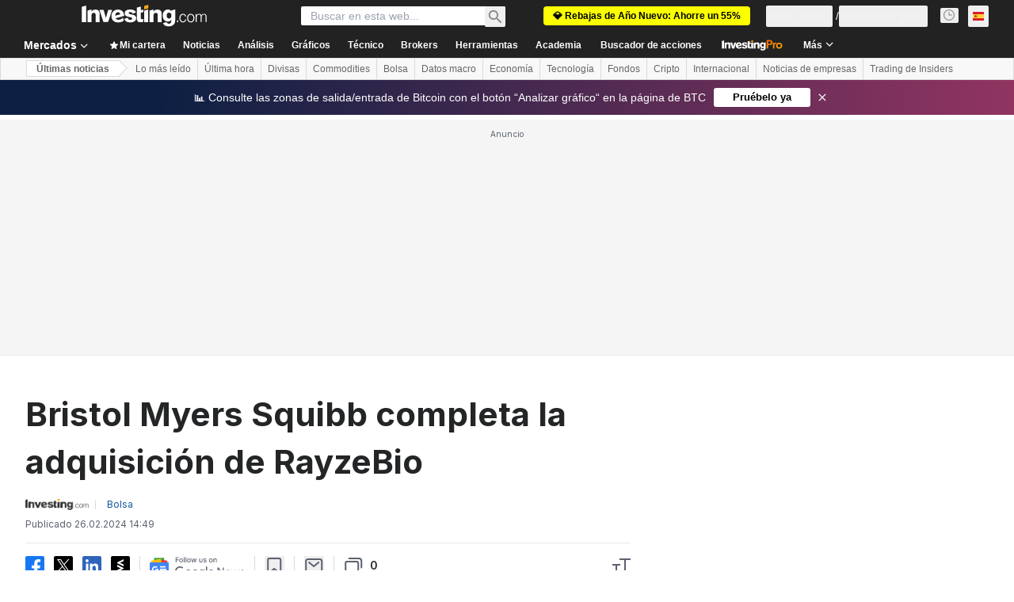

--- FILE ---
content_type: text/html; charset=utf-8
request_url: https://es.investing.com/news/stock-market-news/bristol-myers-squibb-completa-la-adquisicion-de-rayzebio-93CH-2581827
body_size: 154903
content:
<!DOCTYPE html><html lang="es" dir="ltr" class="html"><head><meta charSet="utf-8" data-next-head=""/><meta name="viewport" content="initial-scale=1.0,width=device-width" data-next-head=""/><link rel="amphtml" href="https://m.es.investing.com/news/stock-market-news/bristol-myers-squibb-completa-la-adquisicion-de-rayzebio-93CH-2581827?ampMode=1" data-next-head=""/><link rel="canonical" href="https://es.investing.com/news/stock-market-news/bristol-myers-squibb-completa-la-adquisicion-de-rayzebio-93CH-2581827" data-next-head=""/><link rel="alternate" hrefLang="es" href="https://es.investing.com/news/stock-market-news/bristol-myers-squibb-completa-la-adquisicion-de-rayzebio-93CH-2581827" data-next-head=""/><meta property="og:type" content="article" data-next-head=""/><meta property="og:url" content="https://es.investing.com/news/stock-market-news/bristol-myers-squibb-completa-la-adquisicion-de-rayzebio-93CH-2581827" data-next-head=""/><meta property="og:image" content="https://i-invdn-com.investing.com/news/LYNXMPEE6P1NM_L.jpg" data-next-head=""/><meta property="og:site_name" content="Investing.com Español" data-next-head=""/><meta property="og:locale" content="es_ES" data-next-head=""/><meta name="twitter:card" content="summary_large_image" data-next-head=""/><meta name="twitter:site" content="@InvestingEspana" data-next-head=""/><meta name="twitter:image" content="https://i-invdn-com.investing.com/news/LYNXMPEE6P1NM_L.jpg" data-next-head=""/><link rel="alternate" type="application/rss+xml" title="RSS" href="https://es.investing.com/rss/news_25.rss" data-next-head=""/><meta name="global-translation-variables" content="&quot;{}&quot;" data-next-head=""/><meta name="robots" content="max-image-preview:large" data-next-head=""/><link rel="alternate" href="ios-app://909998122/com.investing.app/4/analysis/2581827" data-next-head=""/><link rel="alternate" href="android-app://com.fusionmedia.investing/app/es.investing.com/analysis/analysis-item-2581827" data-next-head=""/><meta property="al:android:url" content="android-app://com.fusionmedia.investing/app/es.investing.com/analysis/analysis-item-2581827" data-next-head=""/><meta property="al:ios:url" content="com.investing.app://analysis/2581827" data-next-head=""/><meta property="al:android:package" content="com.fusionmedia.investing" data-next-head=""/><meta property="al:ios:app_store_id" content="909998122" data-next-head=""/><title data-next-head="">Bristol Myers Squibb completa la adquisición de RayzeBio  Por Investing.com</title><meta name="description" content="Bristol Myers Squibb completa la adquisición de RayzeBio" data-next-head=""/><meta name="twitter:title" content="Bristol Myers Squibb completa la adquisición de RayzeBio  Por Investing.com" data-next-head=""/><meta property="og:title" content="Bristol Myers Squibb completa la adquisición de RayzeBio  Por Investing.com" data-next-head=""/><meta name="twitter:description" content="Bristol Myers Squibb completa la adquisición de RayzeBio" data-next-head=""/><meta property="og:description" content="Bristol Myers Squibb completa la adquisición de RayzeBio" data-next-head=""/><link rel="dns-prefetch" href="//securepubads.g.doubleclick.net"/><link rel="dns-prefetch" href="//monetization.prod.invmed.co"/><link rel="dns-prefetch" href="//c.amazon-adsystem.com"/><link rel="dns-prefetch" href="//fonts.googleapis.com"/><link rel="preconnect" href="//cdn.investing.com"/><link rel="preconnect" href="//live.primis.tech"/><link rel="preconnect" href="//fonts.gstatic.com" crossorigin=""/><link rel="icon" href="/favicon.ico" type="image/x-icon"/><link rel="icon" type="image/png" sizes="16x16" href="/favicon-16x16.png"/><link rel="icon" type="image/png" sizes="32x32" href="/favicon-32x32.png"/><link rel="icon" type="image/png" sizes="48x48" href="/favicon-48x48.png"/><link rel="apple-touch-icon" sizes="180x180" href="/apple-touch-icon.png"/><meta name="apple-mobile-web-app-capable" content="yes"/><meta name="apple-mobile-web-app-title" content="Investing.com"/><meta name="theme-color" content="#222222"/><link rel="preload" href="https://cdn.investing.com/x/9131fca/_next/static/css/010bf88dec1ef396.css" as="style"/><link rel="preload" href="https://cdn.investing.com/x/9131fca/_next/static/css/6760512ea63a6c61.css" as="style"/><link rel="preload" href="https://cdn.investing.com/x/9131fca/_next/static/css/75b415b4cc033280.css" as="style"/><link rel="preload" href="https://cdn.investing.com/x/9131fca/_next/static/css/b3a5469ccce643e0.css" as="style"/><link rel="preload" href="https://cdn.investing.com/x/9131fca/_next/static/css/7e93f9d70dcbe38e.css" as="style"/><script data-next-head="">window.dataLayer=window.dataLayer||[];function gtag(){dataLayer.push(arguments)};window.__imntz=window.__imntz||{};window.__imntz.queue=window.__imntz.queue||[];window.googletag=window.googletag||{cmd:[]};window.yaContextCb=window.yaContextCb||[];window.OneTrust={};function OptanonWrapper(){}</script><script>try {
            const userEmailStr = false;
            if (userEmailStr) {
                window.__imntz.queue.push(() => { window.__imntz.api().setUserDetail("email", userEmailStr) })
            }
        } catch (error) {
            console.error("Failed to serialize userEmailHashed:", error);
        }</script><link rel="stylesheet" href="https://fonts.googleapis.com/css2?family=Inter:wght@400;500;600;700&amp;display=swap"/><script id="init_globals" data-nscript="beforeInteractive">window.page_design="refactoring_full_width";(function(w,d,s,l,i){w[l]=w[l]||[];w[l].push({'gtm.start':new Date().getTime(),event:'gtm.js'});var f=d.getElementsByTagName(s)[0],j=d.createElement(s),dl=l!='dataLayer'?'&l='+l:'';j.async=true;j.src='/gcode/?id='+i+dl;f.parentNode.insertBefore(j,f);})(window,document,'script','dataLayer','GTM-PGT3R3D');</script><script id="fb_pixel" data-nscript="beforeInteractive">!function(f,b,e,v,n,t,s){if(f.fbq)return;n=f.fbq=function(){n.callMethod? n.callMethod.apply(n,arguments):n.queue.push(arguments)};if(!f._fbq)f._fbq=n;n.push=n;n.loaded=!0;n.version='2.0';n.queue=[];t=b.createElement(e);t.async=!0;t.src=v;s=b.getElementsByTagName(e)[0];s.parentNode.insertBefore(t,s)}(window, document,'script','https://connect.facebook.net/en_US/fbevents.js');</script><script id="pubx_ads" data-nscript="beforeInteractive">(function(){
                            var PUBX_FF_ALWAYS_ENABLED = true;
                            var PUBX_ON_PERCENTAGE = 95;
                            var AUCTION_DELAY = 100;
                            var pubxId = "71b864d1-8747-49a4-9279-13f89d43e57f";
                            var pbNamespace = "pbjs";
                            var e=window[pbNamespace]=window[pbNamespace]||{};e.que=e.que||[];window.__pubx__=window.__pubx__||{};window.__pubx__.pubxFFAlwaysEnabled=PUBX_FF_ALWAYS_ENABLED;var o=null;window.__pubxLoaded__=Math.random()<PUBX_ON_PERCENTAGE/100;var a=`https://floor.pbxai.com/?pubxId=${pubxId}${window.__pubxLoaded__?"":`&pbx_e=1`}&page=${window.location.href}`;const n={a:[0,1],b:[2,6],c:[7,11],d:[12,16],e:[17,Number.MAX_SAFE_INTEGER]};const t=(e,o)=>{const a=e.bidRequestsCount||0;const t=Object.keys(n);for(const e of t){const o=n[e];if(a>=o[0]&&a<=o[1]){return e}}return t[t.length-1]};const r=(e,o)=>e.bidder;if(e.que.push===Array.prototype.push&&(window.__pubxLoaded__||PUBX_FF_ALWAYS_ENABLED)){var d=document.createElement("link");d.rel="preload";d.href=a;d.as="fetch";d.crossOrigin=true;document.head.appendChild(d)}if(window.__pubxLoaded__){try{var u=localStorage.getItem("pubx:defaults");var i=JSON.parse(u);var _=i?i["data"]:o;window.__pubx__.pubxDefaultsAvailable=true;if(!_||_&&typeof _==="object"&&_.expiry<Date.now()){window.__pubx__.pubxDefaultsAvailable=false}else{o=_}}catch(e){console.error("Pubx: Error parsing defaults",e);window.__pubx__.pubxDefaultsAvailable=false}}if(PUBX_FF_ALWAYS_ENABLED||window.__pubxLoaded__){e.que.push((function(){e.setConfig({floors:{enforcement:{floorDeals:true},auctionDelay:AUCTION_DELAY,endpoint:{url:a},additionalSchemaFields:{rank:t,bidder:r},data:o}})}))}var p=document.createElement("script"),l=`https://cdn.pbxai.com/${pubxId}.js?pbxd=${encodeURIComponent(window.location.origin)}`;p.src=l;p.async=true;document.head.appendChild(p);
                        })();</script><script id="inv_ads" data-nscript="beforeInteractive">window.__imntz.config={preset:{"version":"2140","wrapper":"3.36.2-rc3","prebid":"26","constraints":{"bid_factor":{"adagio":[0.96],"amazon":[1],"appnexus":[0.91],"criteo":[0.91],"inmobi":[0.91],"insticator":[0.88],"ix":[0.94],"medianet":[0.94],"nextMillennium":[0.95],"pubmatic":[0.92],"richaudience":[0.89],"seedtag":[0.95],"sevio":[0.85],"smilewanted":[0.84],"sparteo":[0.91],"triplelift":[0.95],"unruly":[0.95],"vidazoo_display":[0.9],"vidazoo_run":[0.95]},"bid_page":{},"ccpa_compatible":{"adagio":true,"amazon":true,"appnexus":true,"criteo":true,"inmobi":true,"insticator":true,"ix":true,"medianet":true,"nextMillennium":true,"pubmatic":true,"richaudience":true,"seedtag":true,"sevio":true,"smilewanted":true,"sparteo":true,"triplelift":true,"unruly":true,"vidazoo_display":true,"vidazoo_run":true},"gdpr_compatible":{"adagio":true,"amazon":true,"appnexus":true,"criteo":true,"inmobi":true,"insticator":true,"ix":true,"medianet":true,"nextMillennium":true,"pubmatic":true,"richaudience":true,"seedtag":true,"sevio":true,"smilewanted":true,"sparteo":true,"triplelift":true,"unruly":true,"vidazoo_display":true,"vidazoo_run":true},"exclude_adex":false,"auction_timeout":3000},"bidderConfig":[],"bidderAliases":{"vidazoo_display":"vidazoo","vidazoo_run":"vidazoo"},"analyticsRefreshCounterMainSite":true,"analyticsPrebidMainSite":[],"userIdsMainSite":[{"name":"lotamePanoramaId","params":{"clientId":"17516"}}],"rtdProviders":[{"name":"adagio","params":{"site":"ms-investing-com","organizationId":"1306"}},{"name":"contxtful","waitForIt":true,"params":{"version":"v1","customer":"INVP251016","bidders":["contxtful"],"adServerTargeting":true}}],"intentIQ":{"enabled":false,"config":{}},"ad_units":[{"placement":"Billboard_Default","group":"Billboard_Desktop","name":"/6938/FP_ES_site/FP_ES_Billboard_Default","sizesV2":{"0":["fluid",[980,250],[970,250],[970,90],[728,90]],"1440":["fluid",[1,1],[1000,200],[70,130],[980,250],[970,100],[1192,250],[1192,90],[1192,100],[1192,130],[1192,250]]},"refreshSettings":{"refresh":30000,"maxRefreshWhenNoFill":2,"emptySlotRefreshTimeout":20000},"conditions":{},"adex_sizes":null,"infinite":false,"interstitial":false,"repeatable":true,"reportable":true,"position":4,"bidders":[{"bidder":"adagio","params":{"organizationId":"1306","site":"ms-investing-com","placement":"FP_Desktop_Billboard_Default"}},{"bidder":"amazon","params":{}},{"bidder":"appnexus","params":{"placementId":25736098}},{"bidder":"criteo","params":{"networkId":8767,"pubid":"101558","publisherSubId":"Investing_FP"}},{"bidder":"inmobi","params":{"plc":"10000516454"}},{"bidder":"insticator","params":{"adUnitId":"01J7KDP73SZRTF5JFW5Y3BYCJB"}},{"bidder":"ix","params":{"siteId":"842306"}},{"bidder":"medianet","params":{"cid":"8CUFV8103","crid":"461148263"}},{"bidder":"nextMillennium","params":{"placement_id":"38476"}},{"bidder":"pubmatic","params":{"publisherId":"158008","adSlot":"FP_Desktop_Billboard_Default"}},{"bidder":"richaudience","params":{"pid":"Igh8Py6HZx","supplyType":"site"}},{"bidder":"seedtag","params":{"publisherId":"8874-9209-01","adUnitId":"33954228","placement":"inBanner"}},{"bidder":"sevio","params":{"zone":"707e58fe-594f-44b8-a90a-efc82e5d3359"}},{"bidder":"smilewanted","params":{"zoneId":"investing.com_hb_display_1"}},{"bidder":"sparteo","params":{"networkId":"db772092-18cf-4792-8b3e-813f4058138b"}},{"bidder":"triplelift","params":{"inventoryCode":"FP_Desktop_Billboard_Default"}},{"bidder":"unruly","params":{"siteId":296598}},{"bidder":"vidazoo_display","params":{"cId":"63cfdd11f8623a513e005157","pId":"59ac17c192832d0011283fe3"}},{"bidder":"vidazoo_run","params":{"cId":"66826e41f025c827c59e1f33","pId":"59ac17c192832d0011283fe3","subDomain":"exchange"}}]},{"placement":"Content_box1","group":"Content_Box_Desktop","name":"/6938/FP_ES_site/FP_ES_Content_box1","sizesV2":{"0":[[336,280],[300,250],[320,100]]},"refreshSettings":{"refresh":30000,"maxRefreshWhenNoFill":2,"emptySlotRefreshTimeout":20000},"conditions":{},"adex_sizes":null,"infinite":true,"interstitial":false,"repeatable":true,"reportable":false,"position":0,"bidders":[{"bidder":"adagio","params":{"organizationId":"1306","site":"ms-investing-com","placement":"FP_Content_box1"}},{"bidder":"amazon","params":{}},{"bidder":"appnexus","params":{"placementId":32284523}},{"bidder":"criteo","params":{"networkId":8767,"pubid":"101558","publisherSubId":"Investing_FP"}},{"bidder":"inmobi","params":{"plc":"10000516455"}},{"bidder":"insticator","params":{"adUnitId":"01J7KDP73SZRTF5JFW5Y3BYCJB"}},{"bidder":"ix","params":{"siteId":"1081693"}},{"bidder":"medianet","params":{"cid":"8CUFV8103","crid":"396815734"}},{"bidder":"nextMillennium","params":{"placement_id":"54125"}},{"bidder":"pubmatic","params":{"publisherId":"158008","adSlot":"FP_Content_box1"}},{"bidder":"richaudience","params":{"pid":"bgzuJBsVNN","supplyType":"site"}},{"bidder":"seedtag","params":{"publisherId":"8874-9209-01","adUnitId":"31389115","placement":"inArticle"}},{"bidder":"sevio","params":{"zone":"91b2b108-01e6-4f4f-91ac-ea8126cf8513"}},{"bidder":"smilewanted","params":{"zoneId":"investing.com_hb_display_10"}},{"bidder":"sparteo","params":{"networkId":"db772092-18cf-4792-8b3e-813f4058138b"}},{"bidder":"triplelift","params":{"inventoryCode":"investing_FP_Content_Touch_box1_300x250_pb"}},{"bidder":"unruly","params":{"siteId":296598}},{"bidder":"vidazoo_display","params":{"cId":"63cfdd11f8623a513e005157","pId":"59ac17c192832d0011283fe3"}},{"bidder":"vidazoo_run","params":{"cId":"66826e41f025c827c59e1f33","pId":"59ac17c192832d0011283fe3","subDomain":"exchange"}}]},{"placement":"Content_box2","group":"Content_Box_Desktop","name":"/6938/FP_ES_site/FP_ES_Content_box2","sizesV2":{"0":[[336,280],[300,250],[320,100]]},"refreshSettings":{"refresh":30000,"maxRefreshWhenNoFill":2,"emptySlotRefreshTimeout":20000},"conditions":{},"adex_sizes":null,"infinite":true,"interstitial":false,"repeatable":true,"reportable":false,"position":0,"bidders":[{"bidder":"adagio","params":{"organizationId":"1306","site":"ms-investing-com","placement":"FP_Content_box2"}},{"bidder":"amazon","params":{}},{"bidder":"appnexus","params":{"placementId":32284524}},{"bidder":"criteo","params":{"networkId":8767,"pubid":"101558","publisherSubId":"Investing_FP"}},{"bidder":"inmobi","params":{"plc":"10000516466"}},{"bidder":"insticator","params":{"adUnitId":"01J7KDP73SZRTF5JFW5Y3BYCJB"}},{"bidder":"ix","params":{"siteId":"1081694"}},{"bidder":"medianet","params":{"cid":"8CUFV8103","crid":"470368241"}},{"bidder":"nextMillennium","params":{"placement_id":"54126"}},{"bidder":"pubmatic","params":{"publisherId":"158008","adSlot":"FP_Content_box2"}},{"bidder":"richaudience","params":{"pid":"clrDnhUiMu","supplyType":"site"}},{"bidder":"seedtag","params":{"publisherId":"8874-9209-01","adUnitId":"31389115","placement":"inArticle"}},{"bidder":"sevio","params":{"zone":"ff16c017-b79c-4252-b527-e6d0e042ff08"}},{"bidder":"smilewanted","params":{"zoneId":"investing.com_hb_display_11"}},{"bidder":"sparteo","params":{"networkId":"db772092-18cf-4792-8b3e-813f4058138b"}},{"bidder":"triplelift","params":{"inventoryCode":"investing_FP_Content_Touch_box1_300x250_pb"}},{"bidder":"unruly","params":{"siteId":296598}},{"bidder":"vidazoo_display","params":{"cId":"63cfdd11f8623a513e005157","pId":"59ac17c192832d0011283fe3"}},{"bidder":"vidazoo_run","params":{"cId":"66826e41f025c827c59e1f33","pId":"59ac17c192832d0011283fe3","subDomain":"exchange"}}]},{"placement":"Content_box1","group":"Content_Box_Desktop","name":"/6938/FP_ES_site/FP_ES_Content_box3","sizesV2":{"0":[[336,280],[300,250],[320,100]]},"refreshSettings":{"refresh":30000,"maxRefreshWhenNoFill":2,"emptySlotRefreshTimeout":20000},"conditions":{},"adex_sizes":null,"infinite":true,"interstitial":false,"repeatable":true,"reportable":false,"position":0,"bidders":[{"bidder":"adagio","params":{"organizationId":"1306","site":"ms-investing-com","placement":"FP_Content_box3"}},{"bidder":"amazon","params":{}},{"bidder":"appnexus","params":{"placementId":33153547}},{"bidder":"criteo","params":{"networkId":8767,"pubid":"101558","publisherSubId":"Investing_FP"}},{"bidder":"inmobi","params":{"plc":"10000516467"}},{"bidder":"insticator","params":{"adUnitId":"01J7KDP73SZRTF5JFW5Y3BYCJB"}},{"bidder":"ix","params":{"siteId":"1121966"}},{"bidder":"medianet","params":{"cid":"8CUFV8103","crid":"371597972"}},{"bidder":"nextMillennium","params":{"placement_id":"59561"}},{"bidder":"pubmatic","params":{"publisherId":"158008","adSlot":"FP_Content_box3"}},{"bidder":"richaudience","params":{"pid":"TzwcYyGuQa","supplyType":"site"}},{"bidder":"seedtag","params":{"publisherId":"8874-9209-01","adUnitId":"31093022","placement":"inArticle"}},{"bidder":"sevio","params":{"zone":"2eb6009c-0f72-410c-bb46-443de20c78dd"}},{"bidder":"smilewanted","params":{"zoneId":"investing.com_hb_display_12"}},{"bidder":"sparteo","params":{"networkId":"db772092-18cf-4792-8b3e-813f4058138b"}},{"bidder":"triplelift","params":{"inventoryCode":"investing_FP_Content_Touch_box1_300x250_pb"}},{"bidder":"unruly","params":{"siteId":296598}},{"bidder":"vidazoo_display","params":{"cId":"63cfdd11f8623a513e005157","pId":"59ac17c192832d0011283fe3"}},{"bidder":"vidazoo_run","params":{"cId":"66826e41f025c827c59e1f33","pId":"59ac17c192832d0011283fe3","subDomain":"exchange"}}]},{"placement":"Content_box2","group":"Content_Box_Desktop","name":"/6938/FP_ES_site/FP_ES_Content_box4","sizesV2":{"0":[[336,280],[300,250],[320,100]]},"refreshSettings":{"refresh":30000,"maxRefreshWhenNoFill":2,"emptySlotRefreshTimeout":20000},"conditions":{},"adex_sizes":null,"infinite":true,"interstitial":false,"repeatable":true,"reportable":false,"position":0,"bidders":[{"bidder":"adagio","params":{"organizationId":"1306","site":"ms-investing-com","placement":"FP_Content_box4"}},{"bidder":"amazon","params":{}},{"bidder":"appnexus","params":{"placementId":33153546}},{"bidder":"criteo","params":{"networkId":8767,"pubid":"101558","publisherSubId":"Investing_FP"}},{"bidder":"inmobi","params":{"plc":"10000516464"}},{"bidder":"insticator","params":{"adUnitId":"01J7KDP73SZRTF5JFW5Y3BYCJB"}},{"bidder":"ix","params":{"siteId":"1121967"}},{"bidder":"medianet","params":{"cid":"8CUFV8103","crid":"777292526"}},{"bidder":"nextMillennium","params":{"placement_id":"59562"}},{"bidder":"pubmatic","params":{"publisherId":"158008","adSlot":"FP_Content_box4"}},{"bidder":"richaudience","params":{"pid":"0X2hTpKKO8","supplyType":"site"}},{"bidder":"seedtag","params":{"publisherId":"8874-9209-01","adUnitId":"31093022","placement":"inArticle"}},{"bidder":"sevio","params":{"zone":"32c688a9-a47e-4f2e-860c-f42594e1e501"}},{"bidder":"smilewanted","params":{"zoneId":"investing.com_hb_display_13"}},{"bidder":"sparteo","params":{"networkId":"db772092-18cf-4792-8b3e-813f4058138b"}},{"bidder":"triplelift","params":{"inventoryCode":"investing_FP_Content_Touch_box1_300x250_pb"}},{"bidder":"unruly","params":{"siteId":296598}},{"bidder":"vidazoo_display","params":{"cId":"63cfdd11f8623a513e005157","pId":"59ac17c192832d0011283fe3"}},{"bidder":"vidazoo_run","params":{"cId":"66826e41f025c827c59e1f33","pId":"59ac17c192832d0011283fe3","subDomain":"exchange"}}]},{"placement":"Content_Leaderboard1","group":"Content_Leaderboard_Desktop","name":"/6938/FP_ES_site/FP_ES_Content_Leaderboard1","sizesV2":{"0":["fluid",[728,90]]},"refreshSettings":{"refresh":30000,"maxRefreshWhenNoFill":2,"emptySlotRefreshTimeout":20000},"conditions":{},"adex_sizes":null,"infinite":true,"interstitial":false,"repeatable":true,"reportable":false,"position":0,"bidders":[{"bidder":"adagio","params":{"organizationId":"1306","site":"ms-investing-com","placement":"FP_Midpage_Leaderboard_1"}},{"bidder":"amazon","params":{}},{"bidder":"appnexus","params":{"placementId":32284522}},{"bidder":"criteo","params":{"networkId":8767,"pubid":"101558","publisherSubId":"Investing_FP"}},{"bidder":"inmobi","params":{"plc":"10000516460"}},{"bidder":"insticator","params":{"adUnitId":"01J7KDP73SZRTF5JFW5Y3BYCJB"}},{"bidder":"ix","params":{"siteId":"1081692"}},{"bidder":"medianet","params":{"cid":"8CUFV8103","crid":"184151924"}},{"bidder":"nextMillennium","params":{"placement_id":"54124"}},{"bidder":"pubmatic","params":{"publisherId":"158008","adSlot":"FP_Content_Leaderboard1"}},{"bidder":"richaudience","params":{"pid":"gDnw9o7Caz","supplyType":"site"}},{"bidder":"seedtag","params":{"publisherId":"8874-9209-01","adUnitId":"31773561","placement":"inArticle"}},{"bidder":"sevio","params":{"zone":"0ac4c6bd-40ac-4a19-ad03-0093e4b0a8cd"}},{"bidder":"smilewanted","params":{"zoneId":"investing.com_hb_display_8"}},{"bidder":"sparteo","params":{"networkId":"db772092-18cf-4792-8b3e-813f4058138b"}},{"bidder":"triplelift","params":{"inventoryCode":"investing_FP_Midpage_Leaderboard_1_728x90_pb"}},{"bidder":"unruly","params":{"siteId":296598}},{"bidder":"vidazoo_display","params":{"cId":"63cfdd11f8623a513e005157","pId":"59ac17c192832d0011283fe3"}},{"bidder":"vidazoo_run","params":{"cId":"66826e41f025c827c59e1f33","pId":"59ac17c192832d0011283fe3","subDomain":"exchange"}}]},{"placement":"Content_Leaderboard1","group":"Content_Leaderboard_Desktop","name":"/6938/FP_ES_site/FP_ES_Content_Leaderboard2","sizesV2":{"0":["fluid",[728,90]]},"refreshSettings":{"refresh":30000,"maxRefreshWhenNoFill":2,"emptySlotRefreshTimeout":20000},"conditions":{},"adex_sizes":null,"infinite":true,"interstitial":false,"repeatable":true,"reportable":false,"position":0,"bidders":[{"bidder":"adagio","params":{"organizationId":"1306","site":"ms-investing-com","placement":"FP_Content_Leaderboard2"}},{"bidder":"amazon","params":{}},{"bidder":"appnexus","params":{"placementId":33153548}},{"bidder":"criteo","params":{"networkId":8767,"pubid":"101558","publisherSubId":"Investing_FP"}},{"bidder":"inmobi","params":{"plc":"10000516459"}},{"bidder":"insticator","params":{"adUnitId":"01J7KDP73SZRTF5JFW5Y3BYCJB"}},{"bidder":"ix","params":{"siteId":"1121965"}},{"bidder":"medianet","params":{"cid":"8CUFV8103","crid":"425547581"}},{"bidder":"nextMillennium","params":{"placement_id":"59560"}},{"bidder":"pubmatic","params":{"publisherId":"158008","adSlot":"FP_Content_Leaderboard2"}},{"bidder":"richaudience","params":{"pid":"IS5Ezuuj9P","supplyType":"site"}},{"bidder":"seedtag","params":{"publisherId":"8874-9209-01","adUnitId":"31773561","placement":"inArticle"}},{"bidder":"sevio","params":{"zone":"d742874d-3eac-4ba9-8ecd-a92e6376f55b"}},{"bidder":"smilewanted","params":{"zoneId":"investing.com_hb_display_9"}},{"bidder":"sparteo","params":{"networkId":"db772092-18cf-4792-8b3e-813f4058138b"}},{"bidder":"triplelift","params":{"inventoryCode":"investing_FP_Midpage_Leaderboard_1_728x90_pb"}},{"bidder":"unruly","params":{"siteId":296598}},{"bidder":"vidazoo_display","params":{"cId":"63cfdd11f8623a513e005157","pId":"59ac17c192832d0011283fe3"}},{"bidder":"vidazoo_run","params":{"cId":"66826e41f025c827c59e1f33","pId":"59ac17c192832d0011283fe3","subDomain":"exchange"}}]},{"placement":"Content_Midpage_1","group":"Content_Midpage_1_Desktop","name":"/6938/FP_ES_site/FP_ES_Content_Midpage_1","sizesV2":{"0":["fluid",[980,250],[970,250],[970,90],[728,90],[1,1]]},"refreshSettings":{"refresh":30000,"maxRefreshWhenNoFill":2,"emptySlotRefreshTimeout":20000},"conditions":{"selector_margin_pixels":350},"adex_sizes":null,"infinite":false,"interstitial":false,"repeatable":true,"reportable":false,"position":3,"bidders":[{"bidder":"amazon","params":{}}]},{"placement":"Content_Midpage_2","group":"Content_Midpage_2_Desktop","name":"/6938/FP_ES_site/FP_ES_Content_Midpage_2","sizesV2":{"0":["fluid",[980,250],[970,250],[970,90],[728,90],[1,1]]},"refreshSettings":{"refresh":30000,"maxRefreshWhenNoFill":2,"emptySlotRefreshTimeout":20000},"conditions":{"selector_margin_pixels":350},"adex_sizes":null,"infinite":false,"interstitial":false,"repeatable":true,"reportable":false,"position":3,"bidders":[{"bidder":"amazon","params":{}}]},{"placement":"Content_Midpage_3","group":"Content_Midpage_3_Desktop","name":"/6938/FP_ES_site/FP_ES_Content_Midpage_3","sizesV2":{"0":["fluid",[980,250],[970,250],[970,90],[728,90],[1,1]]},"refreshSettings":{"refresh":30000,"maxRefreshWhenNoFill":2,"emptySlotRefreshTimeout":20000},"conditions":{"selector_margin_pixels":350},"adex_sizes":null,"infinite":false,"interstitial":false,"repeatable":true,"reportable":false,"position":3,"bidders":[{"bidder":"amazon","params":{}}]},{"placement":"Forum_Comments_Infinite","group":"Commentary_Leaderboard_Desktop","name":"/6938/FP_ES_site/FP_ES_Forum_Comments_Infinite","sizesV2":{"0":[[728,90]]},"refreshSettings":{"refresh":30000,"maxRefreshWhenNoFill":2,"emptySlotRefreshTimeout":20000},"conditions":{},"adex_sizes":null,"infinite":true,"interstitial":false,"repeatable":true,"reportable":false,"position":0,"bidders":[{"bidder":"adagio","params":{"organizationId":"1306","site":"ms-investing-com","placement":"FP_Forum_Comments_Infinite"}},{"bidder":"amazon","params":{}},{"bidder":"appnexus","params":{"placementId":31794684}},{"bidder":"criteo","params":{"networkId":8767,"pubid":"101558","publisherSubId":"Investing_FP"}},{"bidder":"inmobi","params":{"plc":"10000516456"}},{"bidder":"insticator","params":{"adUnitId":"01J7KDP73SZRTF5JFW5Y3BYCJB"}},{"bidder":"ix","params":{"siteId":"1071077"}},{"bidder":"medianet","params":{"cid":"8CUFV8103","crid":"589166642"}},{"bidder":"nextMillennium","params":{"placement_id":"52724"}},{"bidder":"pubmatic","params":{"publisherId":"158008","adSlot":"FP_Forum_Comments_Infinite"}},{"bidder":"richaudience","params":{"pid":"hf8JaKfWDM","supplyType":"site"}},{"bidder":"seedtag","params":{"publisherId":"8874-9209-01","adUnitId":"31389114","placement":"inArticle"}},{"bidder":"sevio","params":{"zone":"fd88ab06-02d9-4dae-a982-2d0262a5da8d"}},{"bidder":"smilewanted","params":{"zoneId":"investing.com_hb_display_7"}},{"bidder":"sparteo","params":{"networkId":"db772092-18cf-4792-8b3e-813f4058138b"}},{"bidder":"triplelift","params":{"inventoryCode":"investing_FP_Midpage_Leaderboard_1_728x90_pb"}},{"bidder":"unruly","params":{"siteId":296598}},{"bidder":"vidazoo_display","params":{"cId":"63cfdd11f8623a513e005157","pId":"59ac17c192832d0011283fe3"}},{"bidder":"vidazoo_run","params":{"cId":"66826e41f025c827c59e1f33","pId":"59ac17c192832d0011283fe3","subDomain":"exchange"}}]},{"placement":"Midpage_Leaderboard_1","group":"Midpage Leaderboard 1","name":"/6938/FP_ES_site/FP_ES_Midpage_Leaderboard_1","sizesV2":{"0":[[728,90],[468,60],["fluid"]]},"refreshSettings":{"refresh":30000,"maxRefreshWhenNoFill":2,"emptySlotRefreshTimeout":20000},"conditions":{"selector_margin_pixels":500},"adex_sizes":null,"infinite":false,"interstitial":false,"repeatable":true,"reportable":false,"position":6,"bidders":[]},{"placement":"Sideblock_1_Default","group":"Sideblock_1_Desktop","name":"/6938/FP_ES_site/FP_ES_Sideblock_1_Default","sizesV2":{"0":[[300,600],[120,600],[160,600],[336,280],[320,280],[336,250],[300,250]]},"refreshSettings":{"refresh":30000,"maxRefreshWhenNoFill":2,"emptySlotRefreshTimeout":20000},"conditions":{"selector_margin_pixels":350},"adex_sizes":null,"infinite":false,"interstitial":false,"repeatable":true,"reportable":true,"position":6,"bidders":[{"bidder":"adagio","params":{"organizationId":"1306","site":"ms-investing-com","placement":"FP_Desktop_Sideblock_1_Default"}},{"bidder":"amazon","params":{}},{"bidder":"appnexus","params":{"placementId":25736099}},{"bidder":"criteo","params":{"networkId":8767,"pubid":"101558","publisherSubId":"Investing_FP"}},{"bidder":"inmobi","params":{"plc":"10000516457"}},{"bidder":"insticator","params":{"adUnitId":"01J7KDP73SZRTF5JFW5Y3BYCJB"}},{"bidder":"ix","params":{"siteId":"842307"}},{"bidder":"medianet","params":{"cid":"8CUFV8103","crid":"853582964"}},{"bidder":"nextMillennium","params":{"placement_id":"38477"}},{"bidder":"pubmatic","params":{"publisherId":"158008","adSlot":"FP_Desktop_Sideblock_1_Default"}},{"bidder":"richaudience","params":{"pid":"iYLBbct1Yl","supplyType":"site"}},{"bidder":"seedtag","params":{"publisherId":"8874-9209-01","adUnitId":"31389115","placement":"inArticle"}},{"bidder":"sevio","params":{"zone":"31ba0913-e379-49ba-8c89-40b605f05bd8"}},{"bidder":"smilewanted","params":{"zoneId":"investing.com_hb_display_2"}},{"bidder":"sparteo","params":{"networkId":"db772092-18cf-4792-8b3e-813f4058138b"}},{"bidder":"triplelift","params":{"inventoryCode":"FP_Desktop_Sideblock_1_Default"}},{"bidder":"unruly","params":{"siteId":296598}},{"bidder":"vidazoo_display","params":{"cId":"63cfdd11f8623a513e005157","pId":"59ac17c192832d0011283fe3"}},{"bidder":"vidazoo_run","params":{"cId":"66826e41f025c827c59e1f33","pId":"59ac17c192832d0011283fe3","subDomain":"exchange"}}]},{"placement":"Sideblock_2_Default","group":"Sideblock_2_Desktop","name":"/6938/FP_ES_site/FP_ES_Sideblock_2_Default","sizesV2":{"0":[[336,280],[320,100],[300,100],[300,250]]},"refreshSettings":{"refresh":30000,"maxRefreshWhenNoFill":2,"emptySlotRefreshTimeout":20000},"conditions":{"selector_margin_pixels":500},"adex_sizes":null,"infinite":false,"interstitial":false,"repeatable":true,"reportable":false,"position":6,"bidders":[{"bidder":"adagio","params":{"organizationId":"1306","site":"ms-investing-com","placement":"FP_Desktop_Sideblock_2_Default"}},{"bidder":"amazon","params":{}},{"bidder":"appnexus","params":{"placementId":25736100}},{"bidder":"criteo","params":{"networkId":8767,"pubid":"101558","publisherSubId":"Investing_FP"}},{"bidder":"inmobi","params":{"plc":"10000516463"}},{"bidder":"insticator","params":{"adUnitId":"01J7KDP73SZRTF5JFW5Y3BYCJB"}},{"bidder":"ix","params":{"siteId":"842308"}},{"bidder":"medianet","params":{"cid":"8CUFV8103","crid":"134209715"}},{"bidder":"nextMillennium","params":{"placement_id":"38478"}},{"bidder":"pubmatic","params":{"publisherId":"158008","adSlot":"FP_Desktop_Sideblock_2_Default"}},{"bidder":"richaudience","params":{"pid":"3k54tN30pp","supplyType":"site"}},{"bidder":"seedtag","params":{"publisherId":"8874-9209-01","adUnitId":"31389115","placement":"inArticle"}},{"bidder":"sevio","params":{"zone":"5ded87a7-fb94-4b91-ba69-0a5f959c718c"}},{"bidder":"smilewanted","params":{"zoneId":"investing.com_hb_display_3"}},{"bidder":"sparteo","params":{"networkId":"db772092-18cf-4792-8b3e-813f4058138b"}},{"bidder":"triplelift","params":{"inventoryCode":"FP_Desktop_Sideblock_2_Default"}},{"bidder":"unruly","params":{"siteId":296598}},{"bidder":"vidazoo_display","params":{"cId":"63cfdd11f8623a513e005157","pId":"59ac17c192832d0011283fe3"}},{"bidder":"vidazoo_run","params":{"cId":"66826e41f025c827c59e1f33","pId":"59ac17c192832d0011283fe3","subDomain":"exchange"}}]},{"placement":"Sideblock_3_viewable","group":"Sideblock_3_Desktop","name":"/6938/FP_ES_site/FP_ES_Sideblock_3_viewable","sizesV2":{"0":[[300,600],[120,600],[160,600],[336,280],[320,280],[336,250],[300,250]]},"refreshSettings":{"refresh":30000,"maxRefreshWhenNoFill":2,"emptySlotRefreshTimeout":20000},"conditions":{"selector_margin_pixels":650},"adex_sizes":null,"infinite":false,"interstitial":false,"repeatable":true,"reportable":false,"position":6,"bidders":[{"bidder":"adagio","params":{"organizationId":"1306","site":"ms-investing-com","placement":"FP_Desktop_Sideblock_3_viewable"}},{"bidder":"amazon","params":{}},{"bidder":"appnexus","params":{"placementId":25736101}},{"bidder":"criteo","params":{"networkId":8767,"pubid":"101558","publisherSubId":"Investing_FP"}},{"bidder":"inmobi","params":{"plc":"10000516462"}},{"bidder":"insticator","params":{"adUnitId":"01J7KDP73SZRTF5JFW5Y3BYCJB"}},{"bidder":"ix","params":{"siteId":"842309"}},{"bidder":"medianet","params":{"cid":"8CUFV8103","crid":"552090665"}},{"bidder":"nextMillennium","params":{"placement_id":"38479"}},{"bidder":"pubmatic","params":{"publisherId":"158008","adSlot":"FP_Desktop_Sideblock_3_viewable"}},{"bidder":"richaudience","params":{"pid":"bPkknTNT0K","supplyType":"site"}},{"bidder":"seedtag","params":{"publisherId":"8874-9209-01","adUnitId":"31389115","placement":"inArticle"}},{"bidder":"sevio","params":{"zone":"4d9c559f-66b3-439a-937d-428740f90b58"}},{"bidder":"smilewanted","params":{"zoneId":"investing.com_hb_display_4"}},{"bidder":"sparteo","params":{"networkId":"db772092-18cf-4792-8b3e-813f4058138b"}},{"bidder":"triplelift","params":{"inventoryCode":"FP_Desktop_Sideblock_1_Default"}},{"bidder":"unruly","params":{"siteId":296598}},{"bidder":"vidazoo_display","params":{"cId":"63cfdd11f8623a513e005157","pId":"59ac17c192832d0011283fe3"}},{"bidder":"vidazoo_run","params":{"cId":"66826e41f025c827c59e1f33","pId":"59ac17c192832d0011283fe3","subDomain":"exchange"}}]},{"placement":"Sideblock_Comments_Infinite","group":"Commentary_Box_Desktop","name":"/6938/FP_ES_site/FP_ES_Sideblock_Comments_Infinite","sizesV2":{"0":[[300,50],[300,100],[300,250]]},"refreshSettings":{"refresh":30000,"maxRefreshWhenNoFill":2,"emptySlotRefreshTimeout":20000},"conditions":{},"adex_sizes":null,"infinite":true,"interstitial":false,"repeatable":true,"reportable":false,"position":0,"bidders":[{"bidder":"adagio","params":{"organizationId":"1306","site":"ms-investing-com","placement":"FP_Sideblock_Comments_Infinite"}},{"bidder":"amazon","params":{}},{"bidder":"appnexus","params":{"placementId":31531425}},{"bidder":"criteo","params":{"networkId":8767,"pubid":"101558","publisherSubId":"Investing_FP"}},{"bidder":"inmobi","params":{"plc":"10000516458"}},{"bidder":"insticator","params":{"adUnitId":"01J7KDP73SZRTF5JFW5Y3BYCJB"}},{"bidder":"ix","params":{"siteId":"1064402"}},{"bidder":"medianet","params":{"cid":"8CUFV8103","crid":"852475716"}},{"bidder":"nextMillennium","params":{"placement_id":"52134"}},{"bidder":"pubmatic","params":{"publisherId":"158008","adSlot":"FP_Sideblock_Comments_Infinite"}},{"bidder":"richaudience","params":{"pid":"QVWFnQnGTk","supplyType":"site"}},{"bidder":"seedtag","params":{"publisherId":"8874-9209-01","adUnitId":"31389115","placement":"inArticle"}},{"bidder":"sevio","params":{"zone":"0784ec7b-2274-409c-ab51-bd6b5902ebe1"}},{"bidder":"smilewanted","params":{"zoneId":"investing.com_hb_display_6"}},{"bidder":"sparteo","params":{"networkId":"db772092-18cf-4792-8b3e-813f4058138b"}},{"bidder":"triplelift","params":{"inventoryCode":"FP_Sideblock_Comments_Infinite"}},{"bidder":"unruly","params":{"siteId":296598}},{"bidder":"vidazoo_display","params":{"cId":"63cfdd11f8623a513e005157","pId":"59ac17c192832d0011283fe3"}},{"bidder":"vidazoo_run","params":{"cId":"66826e41f025c827c59e1f33","pId":"59ac17c192832d0011283fe3","subDomain":"exchange"}}]},{"placement":"takeover_default","group":"Site_Scroller_Desktop","name":"/6938/FP_ES_site/FP_ES_takeover_default","sizesV2":{"1760":[[120,600],[160,600]],"2040":[[300,600],[300,250]]},"refreshSettings":{"refresh":30000,"maxRefreshWhenNoFill":2,"emptySlotRefreshTimeout":20000},"conditions":{"min_width":1760},"adex_sizes":null,"infinite":false,"interstitial":false,"repeatable":true,"reportable":false,"position":7,"bidders":[{"bidder":"adagio","params":{"organizationId":"1306","site":"ms-investing-com","placement":"FP_Takeover_Default"}},{"bidder":"amazon","params":{}},{"bidder":"appnexus","params":{"placementId":30269062}},{"bidder":"criteo","params":{"networkId":8767,"pubid":"101558","publisherSubId":"Investing_FP"}},{"bidder":"inmobi","params":{"plc":"10000516461"}},{"bidder":"insticator","params":{"adUnitId":"01J7KDP73SZRTF5JFW5Y3BYCJB"}},{"bidder":"ix","params":{"siteId":"998509"}},{"bidder":"medianet","params":{"cid":"8CUFV8103","crid":"825649285"}},{"bidder":"nextMillennium","params":{"placement_id":"42753"}},{"bidder":"pubmatic","params":{"publisherId":"158008","adSlot":"FP_Takeover_Default"}},{"bidder":"richaudience","params":{"pid":"S459IB04UX","supplyType":"site"}},{"bidder":"seedtag","params":{"publisherId":"8874-9209-01","adUnitId":"31773562","placement":"inArticle"}},{"bidder":"sevio","params":{"zone":"e6320fd5-7a36-4d7d-8fc6-69fd60c82766"}},{"bidder":"smilewanted","params":{"zoneId":"investing.com_hb_display_5"}},{"bidder":"sparteo","params":{"networkId":"db772092-18cf-4792-8b3e-813f4058138b"}},{"bidder":"triplelift","params":{"inventoryCode":"FP_Takeover_Default"}},{"bidder":"unruly","params":{"siteId":296598}},{"bidder":"vidazoo_display","params":{"cId":"63cfdd11f8623a513e005157","pId":"59ac17c192832d0011283fe3"}},{"bidder":"vidazoo_run","params":{"cId":"66826e41f025c827c59e1f33","pId":"59ac17c192832d0011283fe3","subDomain":"exchange"}}]},{"placement":"TNB_Instrument","group":"Trade Now_Desktop","name":"/6938/FP_ES_site/FP_ES_TNB_Instrument","sizesV2":{"0":["fluid"]},"refreshSettings":{"refresh":30000,"maxRefreshWhenNoFill":0,"emptySlotRefreshTimeout":20000,"nonProgrammaticTTL":50000},"conditions":{"selector_margin_pixels":600},"adex_sizes":null,"infinite":false,"interstitial":false,"repeatable":true,"reportable":false,"position":6,"bidders":[]},{"placement":"TNB_Right_Rail_1","group":"Trade Now","name":"/6938/FP_ES_site/FP_ES_TNB_Right_Rail_1","sizesV2":{},"refreshSettings":{"refresh":30000,"maxRefreshWhenNoFill":2,"emptySlotRefreshTimeout":20000},"conditions":{},"adex_sizes":null,"infinite":false,"interstitial":false,"repeatable":true,"reportable":false,"position":0,"bidders":[]}],"video_ad_units":[{"placement":"video-placement","conditions":{},"provider":"stn","providerId":"hn5QIZuX","params":{},"controlGroups":[{"provider":"primis","providerId":"116899","weight":0.4,"params":{}}]}],"widget_ad_units":[{"placement":"footer-widget","conditions":{"selector_margin_pixels":200},"provider":"dianomi","params":{"dianomi-context-id":2416}}]}};window.imntz_analyticsTargetCpmEnabled = true;window.dataLayer.push({event: 'mntz_js_load'});</script><script id="structured_data" type="application/ld+json" data-nscript="beforeInteractive">{"@context":"http://schema.org","@type":"NewsArticle","isAccessibleForFree":"True","speakable":{"@type":"SpeakableSpecification","xPath":["//*[@id=\"articleTitle\"]","//*[@id=\"article\"]/div[1]/p"]},"author":{"@type":"Person","name":"","url":""},"mainEntityOfPage":{"@type":"Webpage","url":"es.investing.com/news/stock-market-news/bristol-myers-squibb-completa-la-adquisicion-de-rayzebio-93CH-2581827"},"editor":{"@type":"Person","name":"Emilio Ghigini","url":"/members/contributors/255551908"},"publisher":{"@type":"Organization","logo":{"@type":"imageobject","url":"https://i-invdn-com.investing.com/news/providers/investing-new.png"},"name":"Investing.com"},"image":{"@type":"imageobject","representativeOfPage":"true","caption":"Bristol Myers Squibb completa la adquisición de RayzeBio","url":"https://i-invdn-com.investing.com/news/LYNXMPEE6P1NM_L.jpg","height":0,"width":0},"articleSection":"Bolsa","headline":"Bristol Myers Squibb completa la adquisición de RayzeBio","inLanguage":"es","dateCreated":"2024-02-26T13:49:10.000+00:00","datePublished":"2024-02-26T13:49:10.000+00:00","dateModified":"2024-02-26T13:49:10.000+00:00","expires":"2026-02-26","description":"Bristol Myers Squibb completa la adquisición de RayzeBio","copyrightYear":"2024"}</script><link rel="stylesheet" href="https://cdn.investing.com/x/9131fca/_next/static/css/010bf88dec1ef396.css" data-n-g=""/><link rel="stylesheet" href="https://cdn.investing.com/x/9131fca/_next/static/css/6760512ea63a6c61.css" data-n-p=""/><link rel="stylesheet" href="https://cdn.investing.com/x/9131fca/_next/static/css/75b415b4cc033280.css" data-n-p=""/><link rel="stylesheet" href="https://cdn.investing.com/x/9131fca/_next/static/css/b3a5469ccce643e0.css" data-n-p=""/><link rel="stylesheet" href="https://cdn.investing.com/x/9131fca/_next/static/css/7e93f9d70dcbe38e.css"/><noscript data-n-css=""></noscript><script defer="" noModule="" src="https://cdn.investing.com/x/9131fca/_next/static/chunks/polyfills-42372ed130431b0a.js"></script><script src="https://securepubads.g.doubleclick.net/tag/js/gpt.js" async="" data-nscript="beforeInteractive"></script><script src="https://promos.investing.com/w37htfhcq2/vendor/9a63d23b-49c1-4335-b698-e7f3ab10af6c/lightbox_speed.js" async="" data-nscript="beforeInteractive"></script><script src="https://monetization.prod.invmed.co/wrapper/3.36.2-rc3/wrapper.min.js" defer="" data-nscript="beforeInteractive"></script><script src="https://monetization.prod.invmed.co/prebid/26/pbjs.min.js" defer="" data-nscript="beforeInteractive"></script><script src="https://c.amazon-adsystem.com/aax2/apstag.js" defer="" data-nscript="beforeInteractive"></script><script src="https://appleid.cdn-apple.com/appleauth/static/jsapi/appleid/1/es_ES/appleid.auth.js" async="" defer="" data-nscript="beforeInteractive"></script><script src="https://accounts.google.com/gsi/client?hl=es" async="" defer="" data-nscript="beforeInteractive"></script><script defer="" src="https://cdn.investing.com/x/9131fca/_next/static/chunks/4350.fd5ffe7670841182.js"></script><script defer="" src="https://cdn.investing.com/x/9131fca/_next/static/chunks/5560.427a261ea372d6ac.js"></script><script defer="" src="https://cdn.investing.com/x/9131fca/_next/static/chunks/1875.8003a531988d473f.js"></script><script defer="" src="https://cdn.investing.com/x/9131fca/_next/static/chunks/1125.9d5ad858e06eb61d.js"></script><script defer="" src="https://cdn.investing.com/x/9131fca/_next/static/chunks/8229.290f88d9f09c9613.js"></script><script defer="" src="https://cdn.investing.com/x/9131fca/_next/static/chunks/730.72d3380d3f282680.js"></script><script src="https://cdn.investing.com/x/9131fca/_next/static/chunks/webpack-0c76a764e242e324.js" defer=""></script><script src="https://cdn.investing.com/x/9131fca/_next/static/chunks/framework-f8d751c8da87b5be.js" defer=""></script><script src="https://cdn.investing.com/x/9131fca/_next/static/chunks/main-0ea374df0e75b8d5.js" defer=""></script><script src="https://cdn.investing.com/x/9131fca/_next/static/chunks/pages/_app-ee0ff1ee37ae5909.js" defer=""></script><script src="https://cdn.investing.com/x/9131fca/_next/static/chunks/1609-87c8b4b1a9146e4d.js" defer=""></script><script src="https://cdn.investing.com/x/9131fca/_next/static/chunks/8992-8a8e9eceb1b8e79f.js" defer=""></script><script src="https://cdn.investing.com/x/9131fca/_next/static/chunks/4031-b972eca9f46f18f2.js" defer=""></script><script src="https://cdn.investing.com/x/9131fca/_next/static/chunks/4587-7704bda28582a769.js" defer=""></script><script src="https://cdn.investing.com/x/9131fca/_next/static/chunks/6649-437d4c61c60e04b7.js" defer=""></script><script src="https://cdn.investing.com/x/9131fca/_next/static/chunks/5406-a7e8899620949bc3.js" defer=""></script><script src="https://cdn.investing.com/x/9131fca/_next/static/chunks/5573-220815e6236dc3c6.js" defer=""></script><script src="https://cdn.investing.com/x/9131fca/_next/static/chunks/2933-a6a7ef3411f5f3de.js" defer=""></script><script src="https://cdn.investing.com/x/9131fca/_next/static/chunks/3103-910add9e44060eea.js" defer=""></script><script src="https://cdn.investing.com/x/9131fca/_next/static/chunks/58-cc9ed87f103c41f2.js" defer=""></script><script src="https://cdn.investing.com/x/9131fca/_next/static/chunks/5059-2dc9569fc4fa7b64.js" defer=""></script><script src="https://cdn.investing.com/x/9131fca/_next/static/chunks/7231-6e302f2983a55431.js" defer=""></script><script src="https://cdn.investing.com/x/9131fca/_next/static/chunks/37-8f8e3700d0941c02.js" defer=""></script><script src="https://cdn.investing.com/x/9131fca/_next/static/chunks/4308-30c274ca6a9252ae.js" defer=""></script><script src="https://cdn.investing.com/x/9131fca/_next/static/chunks/7648-af42bee41c2b0b4a.js" defer=""></script><script src="https://cdn.investing.com/x/9131fca/_next/static/chunks/9179-a79c0c95558ddf0a.js" defer=""></script><script src="https://cdn.investing.com/x/9131fca/_next/static/chunks/pages/news/%5B...params%5D-cfdda6539c6dd9ac.js" defer=""></script><script src="https://cdn.investing.com/x/9131fca/_next/static/9131fca/_buildManifest.js" defer=""></script><script src="https://cdn.investing.com/x/9131fca/_next/static/9131fca/_ssgManifest.js" defer=""></script></head><body class="typography default-theme"><script>(function(h,o,t,j,a,r){
        h.hj=h.hj||function(){(h.hj.q=h.hj.q||[]).push(arguments)};
        h._hjSettings={hjid:174945,hjsv:6};
        a=o.getElementsByTagName('head')[0];
        r=o.createElement('script');r.async=1;
        r.src=t+h._hjSettings.hjid+j+h._hjSettings.hjsv;
        a.appendChild(r);
    })(window,document,'https://static.hotjar.com/c/hotjar-','.js?sv=');</script><link rel="preload" as="image" href="https://i-invdn-com.investing.com/news/LYNXMPEE6P1NM_L.jpg"/><div id="__next"><div class="fixed left-0 right-0 top-0 z-100 h-[3px] transition-opacity duration-500 ease-linear opacity-0"><div class="h-[3px] origin-left bg-[#0A69E5] transition-transform duration-200 ease-linear" style="transform:scaleX(0)"></div></div><header class="header_header__ts5le mb-[46px] sm:mb-12 md:!mb-[66px] bg-inv-grey-800 p-2.5 md:p-0" data-test="main-header"><div class="flex justify-center md:bg-inv-grey-800 md:text-white xxl:px-[160px] xxxl:px-[300px] header_top-row-wrapper__7SAiJ"><section class="header_top-row__i6XkJ w-full max-w-screen-md xl:container mdMax:bg-inv-grey-800 md:max-w-full md:!px-7 md2:!px-8 xl:mx-auto"><button class="relative inline-flex items-center justify-center whitespace-nowrap rounded-sm p-1.5 text-xs font-bold leading-tight no-underline disabled:bg-inv-grey-50 disabled:text-inv-grey-400 text-inv-grey-700 header_menu-button___fM3l mdMax:h-8 mdMax:w-8 mdMax:text-white md:hidden" type="button" data-test="main-menu-button-mobile"><svg viewBox="0 0 24 24" width="1em" fill="none" class="text-2xl" style="height:auto"><path fill="currentColor" fill-rule="evenodd" d="M1 18h22v-2H1v2ZM1 13h22v-2H1v2ZM1 6v2h22V6H1Z" clip-rule="evenodd"></path></svg></button><div class="text-white header_logo__RW0M7"><a class="block" title="Investing.com - El Portal Financiero Líder" data-test="logo-icon-link" href="https://es.investing.com/"><svg data-test="logo-icon-svg" viewBox="0 0 180 32" role="img" fill="none" class="h-auto max-h-6 w-full md:max-h-7"><title data-test="logo-icon-title">Investing.com - El Portal Financiero Líder</title><path fill-rule="evenodd" clip-rule="evenodd" d="M76.183 15.303c-1.1-.66-2.532-.991-3.853-1.211-.55-.11-1.21-.22-1.761-.33-.88-.22-2.973-.661-2.973-1.872 0-.99 1.211-1.321 2.202-1.321 1.762 0 2.863.55 3.193 2.202l5.064-1.432c-.55-3.412-4.844-4.513-8.147-4.513-3.413 0-8.036 1.1-8.036 5.394 0 3.743 2.862 4.624 5.834 5.285.771.11 1.542.33 2.202.55.991.22 2.863.55 2.863 1.872 0 1.32-1.652 1.871-2.973 1.871-1.871 0-3.192-1.1-3.413-2.972l-4.954 1.32c.66 4.074 4.734 5.285 8.477 5.285 4.184 0 8.587-1.651 8.587-6.275-.11-1.541-.99-2.973-2.312-3.853zM0 25.1h6.275V1.21L0 2.973V25.1zM19.486 6.936c-2.091 0-4.514 1.1-5.614 3.082V6.826L8.257 8.367v16.734h5.725v-9.688c0-2.202 1.1-3.743 3.302-3.743 2.863 0 2.753 2.532 2.753 4.734V25.1h5.725V13.76c.11-4.293-1.652-6.825-6.276-6.825zm32.697 0c-5.284 0-9.467 3.853-9.467 9.247 0 6.056 4.073 9.358 9.688 9.358 2.862 0 6.165-.99 8.257-2.752l-1.542-4.184c-1.43 1.872-3.853 3.083-6.385 3.083-1.651 0-3.303-.66-3.853-2.202l12.22-3.413c0-5.504-3.413-9.137-8.917-9.137zm-3.853 8.807c-.11-2.532 1.211-4.954 3.854-4.954 1.761 0 3.082 1.321 3.412 2.973l-7.266 1.981zm39.964-4.624l.99-3.743h-4.183V2.532l-5.725 1.652v14.862c0 4.844 1.321 6.275 6.165 6.165.66 0 1.762-.11 2.532-.22l1.211-4.404c-.77.22-2.312.44-3.192.11-.66-.22-.991-.77-.991-1.541v-8.037h3.193zM38.092 7.376l-3.303 11.78-3.303-11.78h-6.055l5.835 17.615h6.606l5.944-17.615h-5.724zm108 16.844c-2.532 0-3.853-2.532-3.853-4.954 0-2.422 1.321-4.954 3.853-4.954 1.651 0 2.752 1.1 3.082 2.752l1.321-.33c-.44-2.422-2.201-3.633-4.403-3.633-3.413 0-5.285 2.862-5.285 6.165s1.872 6.165 5.285 6.165c2.422 0 4.073-1.651 4.513-4.073l-1.321-.33c-.22 1.651-1.541 3.192-3.192 3.192zm11.119-11.119c-3.413 0-5.284 2.862-5.284 6.165s1.871 6.165 5.284 6.165 5.284-2.862 5.284-6.165-1.871-6.165-5.284-6.165zm0 11.12c-2.532 0-3.853-2.533-3.853-4.955s1.321-4.954 3.853-4.954 3.853 2.532 3.853 4.954c0 2.422-1.321 4.954-3.853 4.954zm18.936-11.12c-1.541 0-2.863.77-3.523 2.312-.441-1.541-1.762-2.312-3.193-2.312-1.651 0-2.972.77-3.743 2.422v-2.312l-1.321.33v11.34h1.431v-6.496c0-2.202.881-4.293 3.303-4.293 1.651 0 2.312 1.32 2.312 2.862v7.817h1.431v-6.496c0-1.981.661-4.183 3.083-4.183 1.871 0 2.642 1.1 2.642 2.972v7.817H180v-7.817c-.11-2.422-1.211-3.963-3.853-3.963zm-67.156-6.165c-2.092 0-4.514 1.1-5.615 3.082V6.826l-5.615 1.541v16.734h5.725v-9.688c0-2.202 1.101-3.743 3.303-3.743 2.862 0 2.752 2.532 2.752 4.734V25.1h5.725V13.76c.11-4.293-1.651-6.825-6.275-6.825zM90.055 25.1h5.725V6.826l-5.725 1.651v16.624zm47.339 0h1.872v-2.422h-1.872v2.422zm-8.146-15.523c-1.101-1.761-2.753-2.752-4.844-2.752-4.954 0-7.707 3.963-7.707 8.587 0 4.954 2.422 8.697 7.707 8.807 1.871 0 3.633-.99 4.734-2.642v1.762c0 2.201-.991 4.073-3.413 4.073-1.542 0-2.863-.88-3.303-2.422l-5.174 1.431c1.211 3.743 4.844 4.734 8.257 4.734 5.064 0 9.247-2.752 9.247-8.367V6.716l-5.504 1.54v1.322zm-3.523 10.349c-2.422 0-3.303-2.092-3.303-4.184 0-2.202.771-4.404 3.413-4.404 2.532 0 3.523 2.202 3.413 4.404 0 2.202-.991 4.184-3.523 4.184z" fill="currentColor"></path><path fill-rule="evenodd" clip-rule="evenodd" d="M89.945 1.651L96.11 0v5.174l-6.165 1.652V1.65z" fill="#F4A41D"></path></svg></a></div><a class="relative inline-flex items-center justify-center whitespace-nowrap rounded-sm p-1.5 text-xs/tight font-bold text-inv-grey-700 no-underline bg-inv-orange-400 header_mobile-signup__Qqce1 mdMax:border mdMax:border-inv-orange-400 mdMax:text-inv-grey-700 md:hidden ml-3" data-google-interstitial="false">Abrir aplicación</a><div class="mainSearch_mainSearch__jEh4W p-2.5 md:!mx-8 md:p-0 md2:relative md2:!mx-12 lg:!mx-20"><div class="flex mainSearch_search-bar____mI1"><div class="mainSearch_input-wrapper__hWkM3 bg-white mdMax:border-b mdMax:border-inv-grey-500"><button class="relative inline-flex items-center justify-center whitespace-nowrap rounded-sm p-1.5 text-xs font-bold leading-tight no-underline disabled:bg-inv-grey-50 disabled:text-inv-grey-400 text-inv-grey-700 mainSearch_mobile-back__81yxi text-white" type="button"><svg viewBox="0 0 24 24" class="w-[18px] rtl:rotate-180"><use href="/next_/icon.svg?v=9131fca#arrow-right"></use></svg></button><form autoComplete="off" class="w-full" action="/search" method="get"><input type="search" autoComplete="off" placeholder="Buscar en esta web..." aria-label="Search Stocks, Currencies" data-test="search-section" class="h-[38px] w-full py-1.5 text-sm mdMax:text-base md:h-6 md:text-inv-grey-700" name="q"/></form></div><button class="relative inline-flex items-center justify-center whitespace-nowrap rounded-sm p-1.5 text-xs font-bold leading-tight no-underline disabled:bg-inv-grey-50 disabled:text-inv-grey-400 text-inv-grey-700 mainSearch_search-button__zHjdB mdMax:text-lg mdMax:text-white md:text-lg md:text-inv-grey-650" type="button"><svg viewBox="0 0 24 24" width="1em" fill="none" style="height:auto"><path fill="currentColor" d="M16.714 14.829H15.71l-.378-.378a7.87 7.87 0 0 0 2.012-5.28 8.171 8.171 0 1 0-8.172 8.172 7.87 7.87 0 0 0 5.28-2.011l.378.377v1.005L21.114 23 23 21.114l-6.286-6.285Zm-7.543 0A5.657 5.657 0 1 1 14.83 9.17 5.72 5.72 0 0 1 9.17 14.83Z"></path></svg></button></div><div class="flex bg-white text-inv-grey-700 md:!left-6 md2:!left-0 md2:!top-[calc(100%_+_6px)] mainSearch_mainSearch_results__pGhOQ" style="display:none"><div class="mainSearch_main__exqg8 bg-white"><div class="mainSearch_wrapper__INf4F mdMax:bg-white" data-test="search-result-popular"><header class="flex justify-between border-b border-inv-grey-400 mdMax:border-t mdMax:border-inv-grey-400 mainSearch_header__cTW4J"><h4 class="text-sm font-semibold font-bold">Lo más buscado</h4></header><div class="mainSearch_search-results-wrapper__E33Um"><div class="flex mainSearch_no-results__J8jXc"><h5 class="text-sm font-normal">Por favor, inténtelo con una nueva búsqueda</h5></div></div></div></div><div class="mainSearch_side__GwI3Q"><div><a href="https://es.investing.com/news/most-popular-news" data-test="popular-news" class="mainSearch_content-header__Nm9aH"><div class="text-base font-semibold">Noticias más populares</div><span class="text-xs md:text-link">Más</span></a><ul><li><article class=""><a href="https://es.investing.com/news/stock-market-news/5-grandes-movimientos-de-analistas-en-ia-nvidia-como-principal-eleccion-para-2026-asml-recibe-importante-alza-en-precio-objetivo-3471891" class=""><div style="background-image:url(https://i-invdn-com.investing.com/news/ArtificialIntelligenceAI_800x533_L_1759953901.jpg)" class="mainSearch_content-image__9V3OC"></div><p class="md:text-xs" title="5 grandes movimientos de analistas en IA: Nvidia como principal elección para 2026, ASML recibe importante alza en precio objetivo">5 grandes movimientos de analistas en IA: Nvidia como principal elección para 2026, ASML recibe importante alza en precio objetivo</p></a></article></li><li><article class=""><a href="https://es.investing.com/news/stock-market-news/es-la-computacion-cuantica-la-proxima-gran-revolucion-tecnologica-3471876" class=""><div style="background-image:url(https://i-invdn-com.investing.com/news/LYNXNPEB7Q0U9_L.jpg)" class="mainSearch_content-image__9V3OC"></div><p class="md:text-xs" title="¿Es la computación cuántica la próxima gran revolución tecnológica?">¿Es la computación cuántica la próxima gran revolución tecnológica?</p></a></article></li><li><article class=""><a href="https://es.investing.com/news/assorted/viscofan-entre-los-valores-mas-destacados-de-investingpro-en-enero-2026-3471173" class=""><div style="background-image:url(https://i-invdn-com.investing.com/news/news_arrow_up_2_800x533_L_1414401475.jpg)" class="mainSearch_content-image__9V3OC"></div><p class="md:text-xs" title="Viscofan entre los valores más destacados de InvestingPro en enero 2026">Viscofan entre los valores más destacados de InvestingPro en enero 2026</p></a></article></li><li><article class=""><a href="https://es.investing.com/news/commodities-news/cual-es-el-vinculo-historico-entre-los-mercados-de-metales-de-cobre-y-plata-3471898" class=""><div style="background-image:url(https://i-invdn-com.investing.com/news/moved_LYNXMPEI710GI_L.jpg)" class="mainSearch_content-image__9V3OC"></div><p class="md:text-xs" title="¿Cuál es el vínculo histórico entre los mercados de metales de cobre y plata?">¿Cuál es el vínculo histórico entre los mercados de metales de cobre y plata?</p></a></article></li></ul></div></div></div></div><div class="user-area_user-area__rmf5_ hidden md:flex mdMax:bg-inv-grey-800 mdMax:text-white"><div class="flex-none overflow-hidden rounded-full user-area_avatar__FskMA flex h-11 w-11 md:hidden" data-test="user-avatar"><svg xmlns="http://www.w3.org/2000/svg" width="32" height="32" fill="none" viewBox="0 0 32 32" class="w-full h-full object-cover"><g clip-path="url(#avatar_svg__a)"><rect width="32" height="32" fill="#1256A0" rx="16"></rect><circle cx="16" cy="15.979" r="16" fill="#B5D4F3"></circle><path fill="#fff" fill-rule="evenodd" d="M4.419 24.54a15.95 15.95 0 0111.58-4.96c4.557 0 8.668 1.904 11.582 4.96A14.38 14.38 0 0116 30.38a14.38 14.38 0 01-11.581-5.84" clip-rule="evenodd"></path><circle cx="16" cy="10.779" r="5.6" fill="#fff"></circle></g><rect width="31" height="31" x="0.5" y="0.5" stroke="#000" stroke-opacity="0.1" rx="15.5"></rect><defs><clipPath id="avatar_svg__a"><rect width="32" height="32" fill="#fff" rx="16"></rect></clipPath></defs></svg></div><a class="user-area_proAppControl__aG_q9 hidden md:flex" href="/pro/pricing" title="InvestingPro" style="background:#FBFF00;color:#000000" data-google-interstitial="false">💎 Rebajas de Año Nuevo: Ahorre un 55%</a><ul class="flex items-center gap-1.5"><li class="flex items-center user-area_item__nBsal"><button class="relative inline-flex items-center justify-center whitespace-nowrap rounded-sm p-1.5 text-xs font-bold leading-tight no-underline disabled:bg-inv-grey-50 disabled:text-inv-grey-400 text-inv-grey-700 user-area_link__ljnux mdMax:text-white md:text-inv-grey-200" type="button" data-test="login-btn"><span>Iniciar sesión</span></button></li><li class="flex items-center user-area_item__nBsal mdMax:before:bg-inv-grey-600"><button class="relative inline-flex items-center justify-center whitespace-nowrap rounded-sm p-1.5 text-xs font-bold leading-tight no-underline disabled:bg-inv-grey-50 disabled:text-inv-grey-400 text-inv-grey-700 user-area_link__ljnux mdMax:text-white md:text-inv-grey-200" type="button" data-test="signup-btn"><span>Registrarse gratis</span></button></li></ul></div><div class="relative mr-3 block mdMax:hidden"><button class="relative inline-flex items-center justify-center whitespace-nowrap rounded-sm p-1.5 text-xs font-bold leading-tight no-underline disabled:bg-inv-grey-50 disabled:text-inv-grey-400 text-inv-grey-700 px-1 py-0.5 text-[0.9375rem] !text-inv-grey-650 hover:!text-white focus:!text-white active:!text-white" type="button" data-test="world-markets-button" aria-label="notifications"><svg viewBox="0 0 14 14" class="w-[15px]"><use href="/next_/icon.svg?v=9131fca#clock"></use></svg></button></div><div class="relative" data-test="edition-selector"><button class="relative inline-flex items-center justify-center whitespace-nowrap rounded-sm p-1.5 text-xs font-bold leading-tight no-underline disabled:bg-inv-grey-50 disabled:text-inv-grey-400 text-inv-grey-700 min-h-[27px] min-w-[26px]" type="button"><span data-test="flag-ES" class="flag_flag__gUPtc flag_flag--ES__CPf8Q" role="img"></span></button><div class="popup_popup__t_FyN md:shadow-light popup_popup--top__u_sUB popup_primary__Lb1mP popup_regular__YzEzn md:right-[calc(100%_-_46px)] md:top-[30px] popup_popup--hidden__0VdoL" data-tail="top"><div class="bg-white rounded"><ul class="mx-2.5 max-h-[444px] overflow-y-auto *:*:flex *:min-w-[150px] *:*:items-center *:*:whitespace-nowrap *:border-t *:border-inv-grey-400 *:py-3 *:*:text-[15px] *:*:text-inv-grey-700 first:*:border-t-0 hover:*:*:text-link hover:*:*:underline focus:*:*:underline md:mx-0 md:columns-2 md:gap-2 md:p-3.5 md:*:mb-[5px] md:*:break-inside-avoid md:*:border-t-0 md:*:py-0 md:*:*:text-xs md:*:*:text-link"><li><a href="//www.investing.com" class="text-link hover:text-link hover:underline focus:text-link focus:underline"><span data-test="flag-US" class="flag_flag__gUPtc flag_flag--US__ZvgjZ" role="img"></span><span class="ml-1.5" dir="ltr">English (USA)</span></a></li><li><a href="//uk.investing.com" class="text-link hover:text-link hover:underline focus:text-link focus:underline"><span data-test="flag-GB" class="flag_flag__gUPtc flag_flag--GB__RQQxt" role="img"></span><span class="ml-1.5" dir="ltr">English (UK)</span></a></li><li><a href="//in.investing.com" class="text-link hover:text-link hover:underline focus:text-link focus:underline"><span data-test="flag-IN" class="flag_flag__gUPtc flag_flag--IN__iInEj" role="img"></span><span class="ml-1.5" dir="ltr">English (India)</span></a></li><li><a href="//ca.investing.com" class="text-link hover:text-link hover:underline focus:text-link focus:underline"><span data-test="flag-CA" class="flag_flag__gUPtc flag_flag--CA__dBR8j" role="img"></span><span class="ml-1.5" dir="ltr">English (Canada)</span></a></li><li><a href="//au.investing.com" class="text-link hover:text-link hover:underline focus:text-link focus:underline"><span data-test="flag-AU" class="flag_flag__gUPtc flag_flag--AU__MRgmV" role="img"></span><span class="ml-1.5" dir="ltr">English (Australia)</span></a></li><li><a href="//za.investing.com" class="text-link hover:text-link hover:underline focus:text-link focus:underline"><span data-test="flag-ZA" class="flag_flag__gUPtc flag_flag--ZA__32T3U" role="img"></span><span class="ml-1.5" dir="ltr">English (South Africa)</span></a></li><li><a href="//ph.investing.com" class="text-link hover:text-link hover:underline focus:text-link focus:underline"><span data-test="flag-PH" class="flag_flag__gUPtc flag_flag--PH__Qy9T6" role="img"></span><span class="ml-1.5" dir="ltr">English (Philippines)</span></a></li><li><a href="//ng.investing.com" class="text-link hover:text-link hover:underline focus:text-link focus:underline"><span data-test="flag-NG" class="flag_flag__gUPtc flag_flag--NG__iGpoq" role="img"></span><span class="ml-1.5" dir="ltr">English (Nigeria)</span></a></li><li><a href="//de.investing.com" class="text-link hover:text-link hover:underline focus:text-link focus:underline"><span data-test="flag-DE" class="flag_flag__gUPtc flag_flag--DE__FozGV" role="img"></span><span class="ml-1.5" dir="ltr">Deutsch</span></a></li><li><a href="//mx.investing.com" class="text-link hover:text-link hover:underline focus:text-link focus:underline"><span data-test="flag-MX" class="flag_flag__gUPtc flag_flag--MX__1Vqvd" role="img"></span><span class="ml-1.5" dir="ltr">Español (México)</span></a></li><li><a href="//fr.investing.com" class="text-link hover:text-link hover:underline focus:text-link focus:underline"><span data-test="flag-FR" class="flag_flag__gUPtc flag_flag--FR__v1Kgw" role="img"></span><span class="ml-1.5" dir="ltr">Français</span></a></li><li><a href="//it.investing.com" class="text-link hover:text-link hover:underline focus:text-link focus:underline"><span data-test="flag-IT" class="flag_flag__gUPtc flag_flag--IT__2nbt0" role="img"></span><span class="ml-1.5" dir="ltr">Italiano</span></a></li><li><a href="//nl.investing.com" class="text-link hover:text-link hover:underline focus:text-link focus:underline"><span data-test="flag-NL" class="flag_flag__gUPtc flag_flag--NL__aMRF8" role="img"></span><span class="ml-1.5" dir="ltr">Nederlands</span></a></li><li><a href="//pt.investing.com" class="text-link hover:text-link hover:underline focus:text-link focus:underline"><span data-test="flag-PT" class="flag_flag__gUPtc flag_flag--PT__WHstT" role="img"></span><span class="ml-1.5" dir="ltr">Português (Portugal)</span></a></li><li><a href="//pl.investing.com" class="text-link hover:text-link hover:underline focus:text-link focus:underline"><span data-test="flag-PL" class="flag_flag__gUPtc flag_flag--PL__aFC5W" role="img"></span><span class="ml-1.5" dir="ltr">Polski</span></a></li><li><a href="//br.investing.com" class="text-link hover:text-link hover:underline focus:text-link focus:underline"><span data-test="flag-BR" class="flag_flag__gUPtc flag_flag--BR__EbjBS" role="img"></span><span class="ml-1.5" dir="ltr">Português (Brasil)</span></a></li><li><a href="//ru.investing.com" class="text-link hover:text-link hover:underline focus:text-link focus:underline"><span data-test="flag-RU" class="flag_flag__gUPtc flag_flag--RU__5upNo" role="img"></span><span class="ml-1.5" dir="ltr">Русский</span></a></li><li><a href="//tr.investing.com" class="text-link hover:text-link hover:underline focus:text-link focus:underline"><span data-test="flag-TR" class="flag_flag__gUPtc flag_flag--TR__qSZHT" role="img"></span><span class="ml-1.5" dir="ltr">Türkçe</span></a></li><li><a href="//sa.investing.com" class="text-link hover:text-link hover:underline focus:text-link focus:underline"><span data-test="flag-SA" class="flag_flag__gUPtc flag_flag--SA__0Jy_0" role="img"></span><span class="ml-1.5" dir="ltr">‏العربية‏</span></a></li><li><a href="//gr.investing.com" class="text-link hover:text-link hover:underline focus:text-link focus:underline"><span data-test="flag-GR" class="flag_flag__gUPtc flag_flag--GR__E4QtF" role="img"></span><span class="ml-1.5" dir="ltr">Ελληνικά</span></a></li><li><a href="//se.investing.com" class="text-link hover:text-link hover:underline focus:text-link focus:underline"><span data-test="flag-SE" class="flag_flag__gUPtc flag_flag--SE__0AmDf" role="img"></span><span class="ml-1.5" dir="ltr">Svenska</span></a></li><li><a href="//fi.investing.com" class="text-link hover:text-link hover:underline focus:text-link focus:underline"><span data-test="flag-FI" class="flag_flag__gUPtc flag_flag--FI__Xd1ie" role="img"></span><span class="ml-1.5" dir="ltr">Suomi</span></a></li><li><a href="//il.investing.com" class="text-link hover:text-link hover:underline focus:text-link focus:underline"><span data-test="flag-IL" class="flag_flag__gUPtc flag_flag--IL__0mDF6" role="img"></span><span class="ml-1.5" dir="ltr">עברית</span></a></li><li><a href="//jp.investing.com" class="text-link hover:text-link hover:underline focus:text-link focus:underline"><span data-test="flag-JP" class="flag_flag__gUPtc flag_flag--JP__Tl7Xp" role="img"></span><span class="ml-1.5" dir="ltr">日本語</span></a></li><li><a href="//kr.investing.com" class="text-link hover:text-link hover:underline focus:text-link focus:underline"><span data-test="flag-KR" class="flag_flag__gUPtc flag_flag--KR__T442J" role="img"></span><span class="ml-1.5" dir="ltr">한국어</span></a></li><li><a href="//cn.investing.com" class="text-link hover:text-link hover:underline focus:text-link focus:underline"><span data-test="flag-CN" class="flag_flag__gUPtc flag_flag--CN__Nqryu" role="img"></span><span class="ml-1.5" dir="ltr">简体中文</span></a></li><li><a href="//hk.investing.com" class="text-link hover:text-link hover:underline focus:text-link focus:underline"><span data-test="flag-HK" class="flag_flag__gUPtc flag_flag--HK__2hcwb" role="img"></span><span class="ml-1.5" dir="ltr">繁體中文</span></a></li><li><a href="//id.investing.com" class="text-link hover:text-link hover:underline focus:text-link focus:underline"><span data-test="flag-ID" class="flag_flag__gUPtc flag_flag--ID__Bb2N1" role="img"></span><span class="ml-1.5" dir="ltr">Bahasa Indonesia</span></a></li><li><a href="//ms.investing.com" class="text-link hover:text-link hover:underline focus:text-link focus:underline"><span data-test="flag-MY" class="flag_flag__gUPtc flag_flag--MY__g6cCX" role="img"></span><span class="ml-1.5" dir="ltr">Bahasa Melayu</span></a></li><li><a href="//th.investing.com" class="text-link hover:text-link hover:underline focus:text-link focus:underline"><span data-test="flag-TH" class="flag_flag__gUPtc flag_flag--TH__J83HL" role="img"></span><span class="ml-1.5" dir="ltr">ไทย</span></a></li><li><a href="//vn.investing.com" class="text-link hover:text-link hover:underline focus:text-link focus:underline"><span data-test="flag-VN" class="flag_flag__gUPtc flag_flag--VN__VolrY" role="img"></span><span class="ml-1.5" dir="ltr">Tiếng Việt</span></a></li><li><a href="//hi.investing.com" class="text-link hover:text-link hover:underline focus:text-link focus:underline"><span data-test="flag-IN" class="flag_flag__gUPtc flag_flag--IN__iInEj" role="img"></span><span class="ml-1.5" dir="ltr">हिंदी</span></a></li></ul></div></div></div></section></div><div class="md:bg-inv-grey-800 md:text-white header_bottom-row-wrapper__tEEGr" id="bottom-nav-row"><div class="flex justify-center mdMax:border-inv-orange-400 mdMax:bg-inv-grey-100 xxl:px-[160px] xxxl:px-[300px] header_bottom-row__STej2"><div class="user-area_user-area__rmf5_ flex md:hidden mdMax:bg-inv-grey-800 mdMax:text-white"><div class="flex-none overflow-hidden rounded-full user-area_avatar__FskMA flex h-11 w-11 md:hidden" data-test="user-avatar"><svg xmlns="http://www.w3.org/2000/svg" width="32" height="32" fill="none" viewBox="0 0 32 32" class="w-full h-full object-cover"><g clip-path="url(#avatar_svg__a)"><rect width="32" height="32" fill="#1256A0" rx="16"></rect><circle cx="16" cy="15.979" r="16" fill="#B5D4F3"></circle><path fill="#fff" fill-rule="evenodd" d="M4.419 24.54a15.95 15.95 0 0111.58-4.96c4.557 0 8.668 1.904 11.582 4.96A14.38 14.38 0 0116 30.38a14.38 14.38 0 01-11.581-5.84" clip-rule="evenodd"></path><circle cx="16" cy="10.779" r="5.6" fill="#fff"></circle></g><rect width="31" height="31" x="0.5" y="0.5" stroke="#000" stroke-opacity="0.1" rx="15.5"></rect><defs><clipPath id="avatar_svg__a"><rect width="32" height="32" fill="#fff" rx="16"></rect></clipPath></defs></svg></div><a class="user-area_proAppControl__aG_q9 hidden md:flex" href="/pro/pricing" title="InvestingPro" style="background:#FBFF00;color:#000000" data-google-interstitial="false">💎 Rebajas de Año Nuevo: Ahorre un 55%</a><ul class="flex items-center gap-1.5"><li class="flex items-center user-area_item__nBsal"><button class="relative inline-flex items-center justify-center whitespace-nowrap rounded-sm p-1.5 text-xs font-bold leading-tight no-underline disabled:bg-inv-grey-50 disabled:text-inv-grey-400 text-inv-grey-700 user-area_link__ljnux mdMax:text-white md:text-inv-grey-200" type="button" data-test="login-btn"><span>Iniciar sesión</span></button></li><li class="flex items-center user-area_item__nBsal mdMax:before:bg-inv-grey-600"><button class="relative inline-flex items-center justify-center whitespace-nowrap rounded-sm p-1.5 text-xs font-bold leading-tight no-underline disabled:bg-inv-grey-50 disabled:text-inv-grey-400 text-inv-grey-700 user-area_link__ljnux mdMax:text-white md:text-inv-grey-200" type="button" data-test="signup-btn"><span>Registrarse gratis</span></button></li></ul></div><nav class="navbar_nav__0QMXl w-full max-w-screen-md xl:container mdMax:text-inv-grey-700 md:max-w-full md:!px-7 md2:!px-8 xl:mx-auto"><ul class="navbar_nav_list__PHV3V md:flex md:items-center" data-test="main-menu-navigation-bar"><li class="flex items-center navbar_nav_item__52C2T mdMax:border-t mdMax:border-inv-grey-200 md:hover:bg-white md:hover:text-inv-grey-700 md:focus:bg-white md:focus:text-inv-grey-700 navbar_nav_item__52C2T"><div class="navbar_nav_item_wrapper__heZF8"><a href="https://es.investing.com/markets/" class="navbar_nav_item_link__hDYJW navbar_compact__S_OKf"><span class="navbar_nav_item_text__s9e_T"><span>Mercados</span></span><svg viewBox="0 0 24 24" class="navbar_nav_item_link_icon___VMUb w-2.5 rotate-90 mdMax:hidden md:ml-1 md:text-3xs"><use href="/next_/icon.svg?v=9131fca#chevron-right"></use></svg></a></div><ul class="w-full bg-white md:w-fit md:border md:border-t-0 md:border-inv-grey-500 md:shadow-[0_4px_4px_#00000040] navbar_nav_item_drop___6XdQ md:bg-white"><li class="relative md:text-xs navbar_nav_item_drop_item__Qff_S md:hover:border-inv-grey-400 md:hover:bg-inv-blue-100 md:focus:border-inv-grey-400 md:focus:bg-inv-blue-100 md:[&amp;&gt;a]:hover:text-inv-grey-700 md:[&amp;&gt;a]:focus:text-inv-grey-700"><a href="https://es.investing.com/indices/" class="block md:inline md:border-t md:border-inv-grey-400 md:text-sm md:font-bold md:text-link">Índices<svg viewBox="0 0 24 24" class="navbar_nav_item_drop_arrow__bj_35 w-[11px] md:ml-auto md:mt-1 md:text-2xs md:text-inv-grey-500"><use href="/next_/icon.svg?v=9131fca#chevron-right"></use></svg></a><div class="popup_popup__t_FyN md:shadow-light popup_popup--side__y12tp popup_primary__Lb1mP popup_regular__YzEzn navbar_nav_item_popup__bLQDC" data-tail="side"><div class="bg-white"><div class="flex md:bg-white md:text-inv-grey-700 navbar_multi_list__FmPCH"><div class="navbar_multi_list_primary-list__Ltruv"><ul><li class="flex items-center navbar_multi_list_list__BidbT"><svg viewBox="0 0 24 24" class="mr-1 w-4 flex-none p-1 text-inv-grey-500 rtl:-scale-x-100"><use href="/next_/icon.svg?v=9131fca#arrow-right"></use></svg><a href="https://es.investing.com/indices/major-indices" class="text-link hover:text-link hover:underline focus:text-link focus:underline navbar_multi_list_link__B8IEy text-xs md:font-bold">Principales índices</a></li><li class="flex items-center navbar_multi_list_list__BidbT"><svg viewBox="0 0 24 24" class="mr-1 w-4 flex-none p-1 text-inv-grey-500 rtl:-scale-x-100"><use href="/next_/icon.svg?v=9131fca#arrow-right"></use></svg><a href="https://es.investing.com/indices/indices-futures" class="text-link hover:text-link hover:underline focus:text-link focus:underline navbar_multi_list_link__B8IEy text-xs md:font-bold">Futuros de índices</a></li><li class="flex items-center navbar_multi_list_list__BidbT"><svg viewBox="0 0 24 24" class="mr-1 w-4 flex-none p-1 text-inv-grey-500 rtl:-scale-x-100"><use href="/next_/icon.svg?v=9131fca#arrow-right"></use></svg><a href="https://es.investing.com/indices/world-indices" class="text-link hover:text-link hover:underline focus:text-link focus:underline navbar_multi_list_link__B8IEy text-xs md:font-bold">Índices mundiales</a></li><li class="flex items-center navbar_multi_list_list__BidbT"><svg viewBox="0 0 24 24" class="mr-1 w-4 flex-none p-1 text-inv-grey-500 rtl:-scale-x-100"><use href="/next_/icon.svg?v=9131fca#arrow-right"></use></svg><a href="https://es.investing.com/indices/indices-cfds" class="text-link hover:text-link hover:underline focus:text-link focus:underline navbar_multi_list_link__B8IEy text-xs md:font-bold">Índices en tiempo real</a></li><li class="flex items-center navbar_multi_list_list__BidbT"><svg viewBox="0 0 24 24" class="mr-1 w-4 flex-none p-1 text-inv-grey-500 rtl:-scale-x-100"><use href="/next_/icon.svg?v=9131fca#arrow-right"></use></svg><a href="https://es.investing.com/indices/spain-indices" class="text-link hover:text-link hover:underline focus:text-link focus:underline navbar_multi_list_link__B8IEy text-xs md:font-bold">Índices españoles</a></li><li class="flex items-center navbar_multi_list_list__BidbT"><svg viewBox="0 0 24 24" class="mr-1 w-4 flex-none p-1 text-inv-grey-500 rtl:-scale-x-100"><use href="/next_/icon.svg?v=9131fca#arrow-right"></use></svg><a href="https://es.investing.com/indices/global-indices" class="text-link hover:text-link hover:underline focus:text-link focus:underline navbar_multi_list_link__B8IEy text-xs md:font-bold">Índices globales</a></li></ul></div><div class="navbar_multi_list_secondary-list__ukxxj md:border-l md:border-inv-grey-400 md:bg-inv-grey-200"><ul><li class="flex items-center navbar_multi_list_list__BidbT"><svg viewBox="0 0 24 24" class="mr-1 w-4 flex-none p-1 text-inv-grey-500 rtl:-scale-x-100"><use href="/next_/icon.svg?v=9131fca#chevron-right"></use></svg><a href="https://es.investing.com/indices/spain-35" class="text-link hover:text-link hover:underline focus:text-link focus:underline navbar_multi_list_link__B8IEy text-xs md:font-bold">IBEX 35</a></li><li class="flex items-center navbar_multi_list_list__BidbT"><svg viewBox="0 0 24 24" class="mr-1 w-4 flex-none p-1 text-inv-grey-500 rtl:-scale-x-100"><use href="/next_/icon.svg?v=9131fca#chevron-right"></use></svg><a href="https://es.investing.com/indices/germany-30" class="text-link hover:text-link hover:underline focus:text-link focus:underline navbar_multi_list_link__B8IEy text-xs md:font-bold">DAX</a></li><li class="flex items-center navbar_multi_list_list__BidbT"><svg viewBox="0 0 24 24" class="mr-1 w-4 flex-none p-1 text-inv-grey-500 rtl:-scale-x-100"><use href="/next_/icon.svg?v=9131fca#chevron-right"></use></svg><a href="https://es.investing.com/indices/eu-stoxx50" class="text-link hover:text-link hover:underline focus:text-link focus:underline navbar_multi_list_link__B8IEy text-xs md:font-bold">Euro Stoxx 50</a></li><li class="flex items-center navbar_multi_list_list__BidbT"><svg viewBox="0 0 24 24" class="mr-1 w-4 flex-none p-1 text-inv-grey-500 rtl:-scale-x-100"><use href="/next_/icon.svg?v=9131fca#chevron-right"></use></svg><a href="https://es.investing.com/indices/us-spx-500" class="text-link hover:text-link hover:underline focus:text-link focus:underline navbar_multi_list_link__B8IEy text-xs md:font-bold">S&amp;P 500</a></li><li class="flex items-center navbar_multi_list_list__BidbT"><svg viewBox="0 0 24 24" class="mr-1 w-4 flex-none p-1 text-inv-grey-500 rtl:-scale-x-100"><use href="/next_/icon.svg?v=9131fca#chevron-right"></use></svg><a href="https://es.investing.com/indices/nq-100" class="text-link hover:text-link hover:underline focus:text-link focus:underline navbar_multi_list_link__B8IEy text-xs md:font-bold">Nasdaq 100</a></li><li class="flex items-center navbar_multi_list_list__BidbT"><svg viewBox="0 0 24 24" class="mr-1 w-4 flex-none p-1 text-inv-grey-500 rtl:-scale-x-100"><use href="/next_/icon.svg?v=9131fca#chevron-right"></use></svg><a href="https://es.investing.com/indices/us-30" class="text-link hover:text-link hover:underline focus:text-link focus:underline navbar_multi_list_link__B8IEy text-xs md:font-bold">Dow Jones</a></li><li class="flex items-center navbar_multi_list_list__BidbT"><svg viewBox="0 0 24 24" class="mr-1 w-4 flex-none p-1 text-inv-grey-500 rtl:-scale-x-100"><use href="/next_/icon.svg?v=9131fca#chevron-right"></use></svg><a href="https://es.investing.com/indices/merv" class="text-link hover:text-link hover:underline focus:text-link focus:underline navbar_multi_list_link__B8IEy text-xs md:font-bold">S&amp;P Merval</a></li><li class="flex items-center navbar_multi_list_list__BidbT"><svg viewBox="0 0 24 24" class="mr-1 w-4 flex-none p-1 text-inv-grey-500 rtl:-scale-x-100"><use href="/next_/icon.svg?v=9131fca#chevron-right"></use></svg><a href="https://es.investing.com/indices/japan-ni225" class="text-link hover:text-link hover:underline focus:text-link focus:underline navbar_multi_list_link__B8IEy text-xs md:font-bold">Nikkei 225</a></li><li class="flex items-center navbar_multi_list_list__BidbT"><svg viewBox="0 0 24 24" class="mr-1 w-4 flex-none p-1 text-inv-grey-500 rtl:-scale-x-100"><use href="/next_/icon.svg?v=9131fca#chevron-right"></use></svg><a href="https://es.investing.com/indices/general-madrid" class="text-link hover:text-link hover:underline focus:text-link focus:underline navbar_multi_list_link__B8IEy text-xs md:font-bold">I.G. Bolsa Madrid</a></li></ul></div></div></div></div></li><li class="relative md:text-xs navbar_nav_item_drop_item__Qff_S md:hover:border-inv-grey-400 md:hover:bg-inv-blue-100 md:focus:border-inv-grey-400 md:focus:bg-inv-blue-100 md:[&amp;&gt;a]:hover:text-inv-grey-700 md:[&amp;&gt;a]:focus:text-inv-grey-700"><a href="https://es.investing.com/equities/" class="block md:inline md:border-t md:border-inv-grey-400 md:text-sm md:font-bold md:text-link">Acciones<svg viewBox="0 0 24 24" class="navbar_nav_item_drop_arrow__bj_35 w-[11px] md:ml-auto md:mt-1 md:text-2xs md:text-inv-grey-500"><use href="/next_/icon.svg?v=9131fca#chevron-right"></use></svg></a><div class="popup_popup__t_FyN md:shadow-light popup_popup--side__y12tp popup_primary__Lb1mP popup_regular__YzEzn navbar_nav_item_popup__bLQDC" data-tail="side"><div class="bg-white"><div class="flex md:bg-white md:text-inv-grey-700 navbar_multi_list__FmPCH"><div class="navbar_multi_list_primary-list__Ltruv"><ul><li class="flex items-center navbar_multi_list_list__BidbT"><svg viewBox="0 0 24 24" class="mr-1 w-4 flex-none p-1 text-inv-grey-500 rtl:-scale-x-100"><use href="/next_/icon.svg?v=9131fca#arrow-right"></use></svg><a href="https://es.investing.com/stock-screener/" class="text-link hover:text-link hover:underline focus:text-link focus:underline navbar_multi_list_link__B8IEy text-xs md:font-bold">Buscador de acciones</a></li><li class="flex items-center navbar_multi_list_list__BidbT"><svg viewBox="0 0 24 24" class="mr-1 w-4 flex-none p-1 text-inv-grey-500 rtl:-scale-x-100"><use href="/next_/icon.svg?v=9131fca#arrow-right"></use></svg><a href="https://es.investing.com/equities/trending-stocks" class="text-link hover:text-link hover:underline focus:text-link focus:underline navbar_multi_list_link__B8IEy text-xs md:font-bold">Valores tendencia</a></li><li class="flex items-center navbar_multi_list_list__BidbT"><svg viewBox="0 0 24 24" class="mr-1 w-4 flex-none p-1 text-inv-grey-500 rtl:-scale-x-100"><use href="/next_/icon.svg?v=9131fca#arrow-right"></use></svg><a href="https://es.investing.com/equities/spain" class="text-link hover:text-link hover:underline focus:text-link focus:underline navbar_multi_list_link__B8IEy text-xs md:font-bold">España</a></li><li class="flex items-center navbar_multi_list_list__BidbT"><svg viewBox="0 0 24 24" class="mr-1 w-4 flex-none p-1 text-inv-grey-500 rtl:-scale-x-100"><use href="/next_/icon.svg?v=9131fca#arrow-right"></use></svg><a href="https://es.investing.com/equities/europe" class="text-link hover:text-link hover:underline focus:text-link focus:underline navbar_multi_list_link__B8IEy text-xs md:font-bold">Europa</a></li><li class="flex items-center navbar_multi_list_list__BidbT"><svg viewBox="0 0 24 24" class="mr-1 w-4 flex-none p-1 text-inv-grey-500 rtl:-scale-x-100"><use href="/next_/icon.svg?v=9131fca#arrow-right"></use></svg><a href="https://es.investing.com/equities/americas" class="text-link hover:text-link hover:underline focus:text-link focus:underline navbar_multi_list_link__B8IEy text-xs md:font-bold">América</a></li><li class="flex items-center navbar_multi_list_list__BidbT"><svg viewBox="0 0 24 24" class="mr-1 w-4 flex-none p-1 text-inv-grey-500 rtl:-scale-x-100"><use href="/next_/icon.svg?v=9131fca#arrow-right"></use></svg><a href="https://es.investing.com/equities/pre-market" class="text-link hover:text-link hover:underline focus:text-link focus:underline navbar_multi_list_link__B8IEy text-xs md:font-bold">Preapertura EE.UU.</a></li><li class="flex items-center navbar_multi_list_list__BidbT"><svg viewBox="0 0 24 24" class="mr-1 w-4 flex-none p-1 text-inv-grey-500 rtl:-scale-x-100"><use href="/next_/icon.svg?v=9131fca#arrow-right"></use></svg><a href="https://es.investing.com/equities/after-hours" class="text-link hover:text-link hover:underline focus:text-link focus:underline navbar_multi_list_link__B8IEy text-xs md:font-bold">Después del cierre</a></li><li class="flex items-center navbar_multi_list_list__BidbT"><svg viewBox="0 0 24 24" class="mr-1 w-4 flex-none p-1 text-inv-grey-500 rtl:-scale-x-100"><use href="/next_/icon.svg?v=9131fca#arrow-right"></use></svg><a href="https://es.investing.com/equities/52-week-high" class="text-link hover:text-link hover:underline focus:text-link focus:underline navbar_multi_list_link__B8IEy text-xs md:font-bold">Máx. 52 semanas</a></li><li class="flex items-center navbar_multi_list_list__BidbT"><svg viewBox="0 0 24 24" class="mr-1 w-4 flex-none p-1 text-inv-grey-500 rtl:-scale-x-100"><use href="/next_/icon.svg?v=9131fca#arrow-right"></use></svg><a href="https://es.investing.com/equities/52-week-low" class="text-link hover:text-link hover:underline focus:text-link focus:underline navbar_multi_list_link__B8IEy text-xs md:font-bold">Mín. 52 semanas</a></li><li class="flex items-center navbar_multi_list_list__BidbT"><svg viewBox="0 0 24 24" class="mr-1 w-4 flex-none p-1 text-inv-grey-500 rtl:-scale-x-100"><use href="/next_/icon.svg?v=9131fca#arrow-right"></use></svg><a href="https://es.investing.com/equities/most-active-stocks" class="text-link hover:text-link hover:underline focus:text-link focus:underline navbar_multi_list_link__B8IEy text-xs md:font-bold">Más activos</a></li><li class="flex items-center navbar_multi_list_list__BidbT"><svg viewBox="0 0 24 24" class="mr-1 w-4 flex-none p-1 text-inv-grey-500 rtl:-scale-x-100"><use href="/next_/icon.svg?v=9131fca#arrow-right"></use></svg><a href="https://es.investing.com/equities/top-stock-gainers" class="text-link hover:text-link hover:underline focus:text-link focus:underline navbar_multi_list_link__B8IEy text-xs md:font-bold">Ganadores</a></li><li class="flex items-center navbar_multi_list_list__BidbT"><svg viewBox="0 0 24 24" class="mr-1 w-4 flex-none p-1 text-inv-grey-500 rtl:-scale-x-100"><use href="/next_/icon.svg?v=9131fca#arrow-right"></use></svg><a href="https://es.investing.com/equities/top-stock-losers" class="text-link hover:text-link hover:underline focus:text-link focus:underline navbar_multi_list_link__B8IEy text-xs md:font-bold">Perdedores</a></li><li class="flex items-center navbar_multi_list_list__BidbT"><svg viewBox="0 0 24 24" class="mr-1 w-4 flex-none p-1 text-inv-grey-500 rtl:-scale-x-100"><use href="/next_/icon.svg?v=9131fca#arrow-right"></use></svg><a href="https://es.investing.com/equities/most-undervalued" class="text-link hover:text-link hover:underline focus:text-link focus:underline navbar_multi_list_link__B8IEy text-xs md:font-bold">Acciones infravaloradas</a></li><li class="flex items-center navbar_multi_list_list__BidbT"><svg viewBox="0 0 24 24" class="mr-1 w-4 flex-none p-1 text-inv-grey-500 rtl:-scale-x-100"><use href="/next_/icon.svg?v=9131fca#arrow-right"></use></svg><a href="https://es.investing.com/equities/most-overvalued" class="text-link hover:text-link hover:underline focus:text-link focus:underline navbar_multi_list_link__B8IEy text-xs md:font-bold">Acciones sobrevaloradas</a></li><li class="flex items-center navbar_multi_list_list__BidbT"><svg viewBox="0 0 24 24" class="mr-1 w-4 flex-none p-1 text-inv-grey-500 rtl:-scale-x-100"><use href="/next_/icon.svg?v=9131fca#arrow-right"></use></svg><a href="https://es.investing.com/equities/world-adrs" class="text-link hover:text-link hover:underline focus:text-link focus:underline navbar_multi_list_link__B8IEy text-xs md:font-bold">ADR mundiales</a></li><li class="flex items-center navbar_multi_list_list__BidbT"><svg viewBox="0 0 24 24" class="mr-1 w-4 flex-none p-1 text-inv-grey-500 rtl:-scale-x-100"><use href="/next_/icon.svg?v=9131fca#arrow-right"></use></svg><a href="https://es.investing.com/equities/spain-adrs" class="text-link hover:text-link hover:underline focus:text-link focus:underline navbar_multi_list_link__B8IEy text-xs md:font-bold">ADR España</a></li></ul></div><div class="navbar_multi_list_secondary-list__ukxxj md:border-l md:border-inv-grey-400 md:bg-inv-grey-200"><ul><li class="flex items-center navbar_multi_list_list__BidbT"><svg viewBox="0 0 24 24" class="mr-1 w-4 flex-none p-1 text-inv-grey-500 rtl:-scale-x-100"><use href="/next_/icon.svg?v=9131fca#chevron-right"></use></svg><a href="https://es.investing.com/equities/banco-santander" class="text-link hover:text-link hover:underline focus:text-link focus:underline navbar_multi_list_link__B8IEy text-xs md:font-bold">Santander</a></li><li class="flex items-center navbar_multi_list_list__BidbT"><svg viewBox="0 0 24 24" class="mr-1 w-4 flex-none p-1 text-inv-grey-500 rtl:-scale-x-100"><use href="/next_/icon.svg?v=9131fca#chevron-right"></use></svg><a href="https://es.investing.com/equities/bbva" class="text-link hover:text-link hover:underline focus:text-link focus:underline navbar_multi_list_link__B8IEy text-xs md:font-bold">BBVA</a></li><li class="flex items-center navbar_multi_list_list__BidbT"><svg viewBox="0 0 24 24" class="mr-1 w-4 flex-none p-1 text-inv-grey-500 rtl:-scale-x-100"><use href="/next_/icon.svg?v=9131fca#chevron-right"></use></svg><a href="https://es.investing.com/equities/telefonica" class="text-link hover:text-link hover:underline focus:text-link focus:underline navbar_multi_list_link__B8IEy text-xs md:font-bold">Telefónica</a></li><li class="flex items-center navbar_multi_list_list__BidbT"><svg viewBox="0 0 24 24" class="mr-1 w-4 flex-none p-1 text-inv-grey-500 rtl:-scale-x-100"><use href="/next_/icon.svg?v=9131fca#chevron-right"></use></svg><a href="https://es.investing.com/equities/ohl" class="text-link hover:text-link hover:underline focus:text-link focus:underline navbar_multi_list_link__B8IEy text-xs md:font-bold">OHL</a></li><li class="flex items-center navbar_multi_list_list__BidbT"><svg viewBox="0 0 24 24" class="mr-1 w-4 flex-none p-1 text-inv-grey-500 rtl:-scale-x-100"><use href="/next_/icon.svg?v=9131fca#chevron-right"></use></svg><a href="https://es.investing.com/equities/iberdrola" class="text-link hover:text-link hover:underline focus:text-link focus:underline navbar_multi_list_link__B8IEy text-xs md:font-bold">Iberdrola</a></li><li class="flex items-center navbar_multi_list_list__BidbT"><svg viewBox="0 0 24 24" class="mr-1 w-4 flex-none p-1 text-inv-grey-500 rtl:-scale-x-100"><use href="/next_/icon.svg?v=9131fca#chevron-right"></use></svg><a href="https://es.investing.com/equities/repsol-ypf" class="text-link hover:text-link hover:underline focus:text-link focus:underline navbar_multi_list_link__B8IEy text-xs md:font-bold">Repsol</a></li><li class="flex items-center navbar_multi_list_list__BidbT"><svg viewBox="0 0 24 24" class="mr-1 w-4 flex-none p-1 text-inv-grey-500 rtl:-scale-x-100"><use href="/next_/icon.svg?v=9131fca#chevron-right"></use></svg><a href="https://es.investing.com/equities/inditex" class="text-link hover:text-link hover:underline focus:text-link focus:underline navbar_multi_list_link__B8IEy text-xs md:font-bold">Inditex</a></li><li class="flex items-center navbar_multi_list_list__BidbT"><svg viewBox="0 0 24 24" class="mr-1 w-4 flex-none p-1 text-inv-grey-500 rtl:-scale-x-100"><use href="/next_/icon.svg?v=9131fca#chevron-right"></use></svg><a href="https://es.investing.com/equities/arcelormittal-reg?cid=32439" class="text-link hover:text-link hover:underline focus:text-link focus:underline navbar_multi_list_link__B8IEy text-xs md:font-bold">ArcelorMittal</a></li><li class="flex items-center navbar_multi_list_list__BidbT"><svg viewBox="0 0 24 24" class="mr-1 w-4 flex-none p-1 text-inv-grey-500 rtl:-scale-x-100"><use href="/next_/icon.svg?v=9131fca#chevron-right"></use></svg><a href="https://es.investing.com/equities/apple-computer-inc" class="text-link hover:text-link hover:underline focus:text-link focus:underline navbar_multi_list_link__B8IEy text-xs md:font-bold">Apple</a></li><li class="flex items-center navbar_multi_list_list__BidbT"><svg viewBox="0 0 24 24" class="mr-1 w-4 flex-none p-1 text-inv-grey-500 rtl:-scale-x-100"><use href="/next_/icon.svg?v=9131fca#chevron-right"></use></svg><a href="https://es.investing.com/equities/tesla-motors" class="text-link hover:text-link hover:underline focus:text-link focus:underline navbar_multi_list_link__B8IEy text-xs md:font-bold">Tesla</a></li><li class="flex items-center navbar_multi_list_list__BidbT"><svg viewBox="0 0 24 24" class="mr-1 w-4 flex-none p-1 text-inv-grey-500 rtl:-scale-x-100"><use href="/next_/icon.svg?v=9131fca#chevron-right"></use></svg><a href="https://es.investing.com/equities/amazon-com-inc" class="text-link hover:text-link hover:underline focus:text-link focus:underline navbar_multi_list_link__B8IEy text-xs md:font-bold">Amazon.com</a></li><li class="flex items-center navbar_multi_list_list__BidbT"><svg viewBox="0 0 24 24" class="mr-1 w-4 flex-none p-1 text-inv-grey-500 rtl:-scale-x-100"><use href="/next_/icon.svg?v=9131fca#chevron-right"></use></svg><a href="https://es.investing.com/equities/facebook-inc" class="text-link hover:text-link hover:underline focus:text-link focus:underline navbar_multi_list_link__B8IEy text-xs md:font-bold">Meta Platforms</a></li><li class="flex items-center navbar_multi_list_list__BidbT"><svg viewBox="0 0 24 24" class="mr-1 w-4 flex-none p-1 text-inv-grey-500 rtl:-scale-x-100"><use href="/next_/icon.svg?v=9131fca#chevron-right"></use></svg><a href="https://es.investing.com/equities/bco-de-sabadell" class="text-link hover:text-link hover:underline focus:text-link focus:underline navbar_multi_list_link__B8IEy text-xs md:font-bold">Banco de Sabadell</a></li><li class="flex items-center navbar_multi_list_list__BidbT"><svg viewBox="0 0 24 24" class="mr-1 w-4 flex-none p-1 text-inv-grey-500 rtl:-scale-x-100"><use href="/next_/icon.svg?v=9131fca#chevron-right"></use></svg><a href="https://es.investing.com/equities/caixabank-sa" class="text-link hover:text-link hover:underline focus:text-link focus:underline navbar_multi_list_link__B8IEy text-xs md:font-bold">CaixaBank</a></li><li class="flex items-center navbar_multi_list_list__BidbT"><svg viewBox="0 0 24 24" class="mr-1 w-4 flex-none p-1 text-inv-grey-500 rtl:-scale-x-100"><use href="/next_/icon.svg?v=9131fca#chevron-right"></use></svg><a href="https://es.investing.com/equities/intl.-cons.-air-grp" class="text-link hover:text-link hover:underline focus:text-link focus:underline navbar_multi_list_link__B8IEy text-xs md:font-bold">IAG</a></li><li class="flex items-center navbar_multi_list_list__BidbT"><svg viewBox="0 0 24 24" class="mr-1 w-4 flex-none p-1 text-inv-grey-500 rtl:-scale-x-100"><use href="/next_/icon.svg?v=9131fca#chevron-right"></use></svg><a href="https://es.investing.com/equities/nio-inc" class="text-link hover:text-link hover:underline focus:text-link focus:underline navbar_multi_list_link__B8IEy text-xs md:font-bold">Nio A ADR</a></li><li class="flex items-center navbar_multi_list_list__BidbT"><svg viewBox="0 0 24 24" class="mr-1 w-4 flex-none p-1 text-inv-grey-500 rtl:-scale-x-100"><use href="/next_/icon.svg?v=9131fca#chevron-right"></use></svg><a href="https://es.investing.com/equities/nvidia-corp" class="text-link hover:text-link hover:underline focus:text-link focus:underline navbar_multi_list_link__B8IEy text-xs md:font-bold">NVIDIA</a></li></ul></div></div></div></div></li><li class="relative md:text-xs navbar_nav_item_drop_item__Qff_S md:hover:border-inv-grey-400 md:hover:bg-inv-blue-100 md:focus:border-inv-grey-400 md:focus:bg-inv-blue-100 md:[&amp;&gt;a]:hover:text-inv-grey-700 md:[&amp;&gt;a]:focus:text-inv-grey-700"><a href="https://es.investing.com/commodities/" class="block md:inline md:border-t md:border-inv-grey-400 md:text-sm md:font-bold md:text-link">Materias primas<svg viewBox="0 0 24 24" class="navbar_nav_item_drop_arrow__bj_35 w-[11px] md:ml-auto md:mt-1 md:text-2xs md:text-inv-grey-500"><use href="/next_/icon.svg?v=9131fca#chevron-right"></use></svg></a><div class="popup_popup__t_FyN md:shadow-light popup_popup--side__y12tp popup_primary__Lb1mP popup_regular__YzEzn navbar_nav_item_popup__bLQDC" data-tail="side"><div class="bg-white"><div class="flex md:bg-white md:text-inv-grey-700 navbar_multi_list__FmPCH"><div class="navbar_multi_list_primary-list__Ltruv"><ul><li class="flex items-center navbar_multi_list_list__BidbT"><svg viewBox="0 0 24 24" class="mr-1 w-4 flex-none p-1 text-inv-grey-500 rtl:-scale-x-100"><use href="/next_/icon.svg?v=9131fca#arrow-right"></use></svg><a href="https://es.investing.com/commodities/real-time-futures" class="text-link hover:text-link hover:underline focus:text-link focus:underline navbar_multi_list_link__B8IEy text-xs md:font-bold">Materias primas</a></li><li class="flex items-center navbar_multi_list_list__BidbT"><svg viewBox="0 0 24 24" class="mr-1 w-4 flex-none p-1 text-inv-grey-500 rtl:-scale-x-100"><use href="/next_/icon.svg?v=9131fca#arrow-right"></use></svg><a href="https://es.investing.com/commodities/metals" class="text-link hover:text-link hover:underline focus:text-link focus:underline navbar_multi_list_link__B8IEy text-xs md:font-bold">Metales</a></li><li class="flex items-center navbar_multi_list_list__BidbT"><svg viewBox="0 0 24 24" class="mr-1 w-4 flex-none p-1 text-inv-grey-500 rtl:-scale-x-100"><use href="/next_/icon.svg?v=9131fca#arrow-right"></use></svg><a href="https://es.investing.com/commodities/grains" class="text-link hover:text-link hover:underline focus:text-link focus:underline navbar_multi_list_link__B8IEy text-xs md:font-bold">Granos</a></li><li class="flex items-center navbar_multi_list_list__BidbT"><svg viewBox="0 0 24 24" class="mr-1 w-4 flex-none p-1 text-inv-grey-500 rtl:-scale-x-100"><use href="/next_/icon.svg?v=9131fca#arrow-right"></use></svg><a href="https://es.investing.com/commodities/energy" class="text-link hover:text-link hover:underline focus:text-link focus:underline navbar_multi_list_link__B8IEy text-xs md:font-bold">Energías</a></li><li class="flex items-center navbar_multi_list_list__BidbT"><svg viewBox="0 0 24 24" class="mr-1 w-4 flex-none p-1 text-inv-grey-500 rtl:-scale-x-100"><use href="/next_/icon.svg?v=9131fca#arrow-right"></use></svg><a href="https://es.investing.com/indices/commodities-indices" class="text-link hover:text-link hover:underline focus:text-link focus:underline navbar_multi_list_link__B8IEy text-xs md:font-bold">Índices de materias primas</a></li><li class="flex items-center navbar_multi_list_list__BidbT"><svg viewBox="0 0 24 24" class="mr-1 w-4 flex-none p-1 text-inv-grey-500 rtl:-scale-x-100"><use href="/next_/icon.svg?v=9131fca#arrow-right"></use></svg><a href="https://es.investing.com/commodities/softs" class="text-link hover:text-link hover:underline focus:text-link focus:underline navbar_multi_list_link__B8IEy text-xs md:font-bold">Perecederos</a></li><li class="flex items-center navbar_multi_list_list__BidbT"><svg viewBox="0 0 24 24" class="mr-1 w-4 flex-none p-1 text-inv-grey-500 rtl:-scale-x-100"><use href="/next_/icon.svg?v=9131fca#arrow-right"></use></svg><a href="https://es.investing.com/commodities/meats" class="text-link hover:text-link hover:underline focus:text-link focus:underline navbar_multi_list_link__B8IEy text-xs md:font-bold">Carnes</a></li><li class="flex items-center navbar_multi_list_list__BidbT"><svg viewBox="0 0 24 24" class="mr-1 w-4 flex-none p-1 text-inv-grey-500 rtl:-scale-x-100"><use href="/next_/icon.svg?v=9131fca#arrow-right"></use></svg><a href="https://es.investing.com/commodities/futures-specifications" class="text-link hover:text-link hover:underline focus:text-link focus:underline navbar_multi_list_link__B8IEy text-xs md:font-bold">Especificaciones de Futuros</a></li></ul></div><div class="navbar_multi_list_secondary-list__ukxxj md:border-l md:border-inv-grey-400 md:bg-inv-grey-200"><ul><li class="flex items-center navbar_multi_list_list__BidbT"><svg viewBox="0 0 24 24" class="mr-1 w-4 flex-none p-1 text-inv-grey-500 rtl:-scale-x-100"><use href="/next_/icon.svg?v=9131fca#chevron-right"></use></svg><a href="https://es.investing.com/commodities/gold" class="text-link hover:text-link hover:underline focus:text-link focus:underline navbar_multi_list_link__B8IEy text-xs md:font-bold">Oro</a></li><li class="flex items-center navbar_multi_list_list__BidbT"><svg viewBox="0 0 24 24" class="mr-1 w-4 flex-none p-1 text-inv-grey-500 rtl:-scale-x-100"><use href="/next_/icon.svg?v=9131fca#chevron-right"></use></svg><a href="https://es.investing.com/commodities/crude-oil" class="text-link hover:text-link hover:underline focus:text-link focus:underline navbar_multi_list_link__B8IEy text-xs md:font-bold">Petróleo crudo WTI</a></li><li class="flex items-center navbar_multi_list_list__BidbT"><svg viewBox="0 0 24 24" class="mr-1 w-4 flex-none p-1 text-inv-grey-500 rtl:-scale-x-100"><use href="/next_/icon.svg?v=9131fca#chevron-right"></use></svg><a href="https://es.investing.com/commodities/silver" class="text-link hover:text-link hover:underline focus:text-link focus:underline navbar_multi_list_link__B8IEy text-xs md:font-bold">Plata</a></li><li class="flex items-center navbar_multi_list_list__BidbT"><svg viewBox="0 0 24 24" class="mr-1 w-4 flex-none p-1 text-inv-grey-500 rtl:-scale-x-100"><use href="/next_/icon.svg?v=9131fca#chevron-right"></use></svg><a href="https://es.investing.com/commodities/us-coffee-c" class="text-link hover:text-link hover:underline focus:text-link focus:underline navbar_multi_list_link__B8IEy text-xs md:font-bold">Café C EE.UU.</a></li><li class="flex items-center navbar_multi_list_list__BidbT"><svg viewBox="0 0 24 24" class="mr-1 w-4 flex-none p-1 text-inv-grey-500 rtl:-scale-x-100"><use href="/next_/icon.svg?v=9131fca#chevron-right"></use></svg><a href="https://es.investing.com/commodities/copper" class="text-link hover:text-link hover:underline focus:text-link focus:underline navbar_multi_list_link__B8IEy text-xs md:font-bold">Cobre</a></li><li class="flex items-center navbar_multi_list_list__BidbT"><svg viewBox="0 0 24 24" class="mr-1 w-4 flex-none p-1 text-inv-grey-500 rtl:-scale-x-100"><use href="/next_/icon.svg?v=9131fca#chevron-right"></use></svg><a href="https://es.investing.com/commodities/brent-oil" class="text-link hover:text-link hover:underline focus:text-link focus:underline navbar_multi_list_link__B8IEy text-xs md:font-bold">Petróleo Brent</a></li><li class="flex items-center navbar_multi_list_list__BidbT"><svg viewBox="0 0 24 24" class="mr-1 w-4 flex-none p-1 text-inv-grey-500 rtl:-scale-x-100"><use href="/next_/icon.svg?v=9131fca#chevron-right"></use></svg><a href="https://es.investing.com/commodities/us-cocoa" class="text-link hover:text-link hover:underline focus:text-link focus:underline navbar_multi_list_link__B8IEy text-xs md:font-bold">Cacao</a></li></ul></div></div></div></div></li><li class="relative md:text-xs navbar_nav_item_drop_item__Qff_S md:hover:border-inv-grey-400 md:hover:bg-inv-blue-100 md:focus:border-inv-grey-400 md:focus:bg-inv-blue-100 md:[&amp;&gt;a]:hover:text-inv-grey-700 md:[&amp;&gt;a]:focus:text-inv-grey-700"><a href="https://es.investing.com/currencies/" class="block md:inline md:border-t md:border-inv-grey-400 md:text-sm md:font-bold md:text-link">Divisas<svg viewBox="0 0 24 24" class="navbar_nav_item_drop_arrow__bj_35 w-[11px] md:ml-auto md:mt-1 md:text-2xs md:text-inv-grey-500"><use href="/next_/icon.svg?v=9131fca#chevron-right"></use></svg></a><div class="popup_popup__t_FyN md:shadow-light popup_popup--side__y12tp popup_primary__Lb1mP popup_regular__YzEzn navbar_nav_item_popup__bLQDC" data-tail="side"><div class="bg-white"><div class="flex md:bg-white md:text-inv-grey-700 navbar_multi_list__FmPCH"><div class="navbar_multi_list_primary-list__Ltruv"><ul><li class="flex items-center navbar_multi_list_list__BidbT"><svg viewBox="0 0 24 24" class="mr-1 w-4 flex-none p-1 text-inv-grey-500 rtl:-scale-x-100"><use href="/next_/icon.svg?v=9131fca#arrow-right"></use></svg><a href="https://es.investing.com/currencies/us-dollar-index" class="text-link hover:text-link hover:underline focus:text-link focus:underline navbar_multi_list_link__B8IEy text-xs md:font-bold">Índice dólar</a></li><li class="flex items-center navbar_multi_list_list__BidbT"><svg viewBox="0 0 24 24" class="mr-1 w-4 flex-none p-1 text-inv-grey-500 rtl:-scale-x-100"><use href="/next_/icon.svg?v=9131fca#arrow-right"></use></svg><a href="https://es.investing.com/currencies/streaming-forex-rates-majors" class="text-link hover:text-link hover:underline focus:text-link focus:underline navbar_multi_list_link__B8IEy text-xs md:font-bold">Principales Divisas</a></li><li class="flex items-center navbar_multi_list_list__BidbT"><svg viewBox="0 0 24 24" class="mr-1 w-4 flex-none p-1 text-inv-grey-500 rtl:-scale-x-100"><use href="/next_/icon.svg?v=9131fca#arrow-right"></use></svg><a href="https://es.investing.com/currencies/single-currency-crosses" class="text-link hover:text-link hover:underline focus:text-link focus:underline navbar_multi_list_link__B8IEy text-xs md:font-bold">Tipos de cambio</a></li><li class="flex items-center navbar_multi_list_list__BidbT"><svg viewBox="0 0 24 24" class="mr-1 w-4 flex-none p-1 text-inv-grey-500 rtl:-scale-x-100"><use href="/next_/icon.svg?v=9131fca#arrow-right"></use></svg><a href="https://es.investing.com/currencies/live-currency-cross-rates" class="text-link hover:text-link hover:underline focus:text-link focus:underline navbar_multi_list_link__B8IEy text-xs md:font-bold">Cambio cruzados</a></li><li class="flex items-center navbar_multi_list_list__BidbT"><svg viewBox="0 0 24 24" class="mr-1 w-4 flex-none p-1 text-inv-grey-500 rtl:-scale-x-100"><use href="/next_/icon.svg?v=9131fca#arrow-right"></use></svg><a href="https://es.investing.com/currencies/exchange-rates-table" class="text-link hover:text-link hover:underline focus:text-link focus:underline navbar_multi_list_link__B8IEy text-xs md:font-bold">Tabla de tipos de cambio</a></li><li class="flex items-center navbar_multi_list_list__BidbT"><svg viewBox="0 0 24 24" class="mr-1 w-4 flex-none p-1 text-inv-grey-500 rtl:-scale-x-100"><use href="/next_/icon.svg?v=9131fca#arrow-right"></use></svg><a href="https://es.investing.com/currencies/fx-futures" class="text-link hover:text-link hover:underline focus:text-link focus:underline navbar_multi_list_link__B8IEy text-xs md:font-bold">Futuros de Divisas</a></li><li class="flex items-center navbar_multi_list_list__BidbT"><svg viewBox="0 0 24 24" class="mr-1 w-4 flex-none p-1 text-inv-grey-500 rtl:-scale-x-100"><use href="/next_/icon.svg?v=9131fca#arrow-right"></use></svg><a href="https://es.investing.com/currencies/forex-options" class="text-link hover:text-link hover:underline focus:text-link focus:underline navbar_multi_list_link__B8IEy text-xs md:font-bold">Opciones de Divisas</a></li><li class="flex items-center navbar_multi_list_list__BidbT"><svg viewBox="0 0 24 24" class="mr-1 w-4 flex-none p-1 text-inv-grey-500 rtl:-scale-x-100"><use href="/next_/icon.svg?v=9131fca#arrow-right"></use></svg><a href="https://es.investing.com/currencies/xau-usd" class="text-link hover:text-link hover:underline focus:text-link focus:underline navbar_multi_list_link__B8IEy text-xs md:font-bold">XAU/USD</a></li></ul></div><div class="navbar_multi_list_secondary-list__ukxxj md:border-l md:border-inv-grey-400 md:bg-inv-grey-200"><ul><li class="flex items-center navbar_multi_list_list__BidbT"><svg viewBox="0 0 24 24" class="mr-1 w-4 flex-none p-1 text-inv-grey-500 rtl:-scale-x-100"><use href="/next_/icon.svg?v=9131fca#chevron-right"></use></svg><a href="https://es.investing.com/currencies/eur-usd" class="text-link hover:text-link hover:underline focus:text-link focus:underline navbar_multi_list_link__B8IEy text-xs md:font-bold">EUR/USD</a></li><li class="flex items-center navbar_multi_list_list__BidbT"><svg viewBox="0 0 24 24" class="mr-1 w-4 flex-none p-1 text-inv-grey-500 rtl:-scale-x-100"><use href="/next_/icon.svg?v=9131fca#chevron-right"></use></svg><a href="https://es.investing.com/currencies/gbp-usd" class="text-link hover:text-link hover:underline focus:text-link focus:underline navbar_multi_list_link__B8IEy text-xs md:font-bold">GBP/USD</a></li><li class="flex items-center navbar_multi_list_list__BidbT"><svg viewBox="0 0 24 24" class="mr-1 w-4 flex-none p-1 text-inv-grey-500 rtl:-scale-x-100"><use href="/next_/icon.svg?v=9131fca#chevron-right"></use></svg><a href="https://es.investing.com/currencies/eur-jpy" class="text-link hover:text-link hover:underline focus:text-link focus:underline navbar_multi_list_link__B8IEy text-xs md:font-bold">EUR/JPY</a></li><li class="flex items-center navbar_multi_list_list__BidbT"><svg viewBox="0 0 24 24" class="mr-1 w-4 flex-none p-1 text-inv-grey-500 rtl:-scale-x-100"><use href="/next_/icon.svg?v=9131fca#chevron-right"></use></svg><a href="https://es.investing.com/currencies/usd-brl" class="text-link hover:text-link hover:underline focus:text-link focus:underline navbar_multi_list_link__B8IEy text-xs md:font-bold">USD/BRL</a></li><li class="flex items-center navbar_multi_list_list__BidbT"><svg viewBox="0 0 24 24" class="mr-1 w-4 flex-none p-1 text-inv-grey-500 rtl:-scale-x-100"><use href="/next_/icon.svg?v=9131fca#chevron-right"></use></svg><a href="https://es.investing.com/currencies/eur-gbp" class="text-link hover:text-link hover:underline focus:text-link focus:underline navbar_multi_list_link__B8IEy text-xs md:font-bold">EUR/GBP</a></li><li class="flex items-center navbar_multi_list_list__BidbT"><svg viewBox="0 0 24 24" class="mr-1 w-4 flex-none p-1 text-inv-grey-500 rtl:-scale-x-100"><use href="/next_/icon.svg?v=9131fca#chevron-right"></use></svg><a href="https://es.investing.com/currencies/usd-mxn" class="text-link hover:text-link hover:underline focus:text-link focus:underline navbar_multi_list_link__B8IEy text-xs md:font-bold">USD/MXN</a></li><li class="flex items-center navbar_multi_list_list__BidbT"><svg viewBox="0 0 24 24" class="mr-1 w-4 flex-none p-1 text-inv-grey-500 rtl:-scale-x-100"><use href="/next_/icon.svg?v=9131fca#chevron-right"></use></svg><a href="https://es.investing.com/currencies/eur-chf" class="text-link hover:text-link hover:underline focus:text-link focus:underline navbar_multi_list_link__B8IEy text-xs md:font-bold">EUR/CHF</a></li><li class="flex items-center navbar_multi_list_list__BidbT"><svg viewBox="0 0 24 24" class="mr-1 w-4 flex-none p-1 text-inv-grey-500 rtl:-scale-x-100"><use href="/next_/icon.svg?v=9131fca#chevron-right"></use></svg><a href="https://es.investing.com/currencies/usd-clp" class="text-link hover:text-link hover:underline focus:text-link focus:underline navbar_multi_list_link__B8IEy text-xs md:font-bold">USD/CLP</a></li><li class="flex items-center navbar_multi_list_list__BidbT"><svg viewBox="0 0 24 24" class="mr-1 w-4 flex-none p-1 text-inv-grey-500 rtl:-scale-x-100"><use href="/next_/icon.svg?v=9131fca#chevron-right"></use></svg><a href="https://es.investing.com/currencies/usd-pen" class="text-link hover:text-link hover:underline focus:text-link focus:underline navbar_multi_list_link__B8IEy text-xs md:font-bold">USD/PEN</a></li><li class="flex items-center navbar_multi_list_list__BidbT"><svg viewBox="0 0 24 24" class="mr-1 w-4 flex-none p-1 text-inv-grey-500 rtl:-scale-x-100"><use href="/next_/icon.svg?v=9131fca#chevron-right"></use></svg><a href="https://es.investing.com/currencies/usd-cop" class="text-link hover:text-link hover:underline focus:text-link focus:underline navbar_multi_list_link__B8IEy text-xs md:font-bold">USD/COP</a></li><li class="flex items-center navbar_multi_list_list__BidbT"><svg viewBox="0 0 24 24" class="mr-1 w-4 flex-none p-1 text-inv-grey-500 rtl:-scale-x-100"><use href="/next_/icon.svg?v=9131fca#chevron-right"></use></svg><a href="https://es.investing.com/currencies/usd-jpy" class="text-link hover:text-link hover:underline focus:text-link focus:underline navbar_multi_list_link__B8IEy text-xs md:font-bold">USD/JPY</a></li><li class="flex items-center navbar_multi_list_list__BidbT"><svg viewBox="0 0 24 24" class="mr-1 w-4 flex-none p-1 text-inv-grey-500 rtl:-scale-x-100"><use href="/next_/icon.svg?v=9131fca#chevron-right"></use></svg><a href="https://es.investing.com/currencies/usd-rub" class="text-link hover:text-link hover:underline focus:text-link focus:underline navbar_multi_list_link__B8IEy text-xs md:font-bold">USD/RUB</a></li><li class="flex items-center navbar_multi_list_list__BidbT"><svg viewBox="0 0 24 24" class="mr-1 w-4 flex-none p-1 text-inv-grey-500 rtl:-scale-x-100"><use href="/next_/icon.svg?v=9131fca#chevron-right"></use></svg><a href="https://es.investing.com/currencies/eur-rub" class="text-link hover:text-link hover:underline focus:text-link focus:underline navbar_multi_list_link__B8IEy text-xs md:font-bold">EUR/RUB</a></li></ul></div></div></div></div></li><li class="relative md:text-xs navbar_nav_item_drop_item__Qff_S md:hover:border-inv-grey-400 md:hover:bg-inv-blue-100 md:focus:border-inv-grey-400 md:focus:bg-inv-blue-100 md:[&amp;&gt;a]:hover:text-inv-grey-700 md:[&amp;&gt;a]:focus:text-inv-grey-700"><a href="https://es.investing.com/crypto/" class="block md:inline md:border-t md:border-inv-grey-400 md:text-sm md:font-bold md:text-link">Cripto<svg viewBox="0 0 24 24" class="navbar_nav_item_drop_arrow__bj_35 w-[11px] md:ml-auto md:mt-1 md:text-2xs md:text-inv-grey-500"><use href="/next_/icon.svg?v=9131fca#chevron-right"></use></svg></a><div class="popup_popup__t_FyN md:shadow-light popup_popup--side__y12tp popup_primary__Lb1mP popup_regular__YzEzn navbar_nav_item_popup__bLQDC" data-tail="side"><div class="bg-white"><div class="flex md:bg-white md:text-inv-grey-700 navbar_multi_list__FmPCH"><div class="navbar_multi_list_primary-list__Ltruv"><ul><li class="flex items-center navbar_multi_list_list__BidbT"><svg viewBox="0 0 24 24" class="mr-1 w-4 flex-none p-1 text-inv-grey-500 rtl:-scale-x-100"><use href="/next_/icon.svg?v=9131fca#arrow-right"></use></svg><a href="https://es.investing.com/crypto/currency-pairs" class="text-link hover:text-link hover:underline focus:text-link focus:underline navbar_multi_list_link__B8IEy text-xs md:font-bold">Pares de criptomonedas</a></li><li class="flex items-center navbar_multi_list_list__BidbT"><svg viewBox="0 0 24 24" class="mr-1 w-4 flex-none p-1 text-inv-grey-500 rtl:-scale-x-100"><use href="/next_/icon.svg?v=9131fca#arrow-right"></use></svg><a href="https://es.investing.com/crypto/currencies" class="text-link hover:text-link hover:underline focus:text-link focus:underline navbar_multi_list_link__B8IEy text-xs md:font-bold">Todas las criptomonedas</a></li><li class="flex items-center navbar_multi_list_list__BidbT"><svg viewBox="0 0 24 24" class="mr-1 w-4 flex-none p-1 text-inv-grey-500 rtl:-scale-x-100"><use href="/next_/icon.svg?v=9131fca#arrow-right"></use></svg><a href="https://es.investing.com/crypto/bitcoin" class="text-link hover:text-link hover:underline focus:text-link focus:underline navbar_multi_list_link__B8IEy text-xs md:font-bold">Bitcoin</a></li><li class="flex items-center navbar_multi_list_list__BidbT"><svg viewBox="0 0 24 24" class="mr-1 w-4 flex-none p-1 text-inv-grey-500 rtl:-scale-x-100"><use href="/next_/icon.svg?v=9131fca#arrow-right"></use></svg><a href="https://es.investing.com/crypto/ethereum" class="text-link hover:text-link hover:underline focus:text-link focus:underline navbar_multi_list_link__B8IEy text-xs md:font-bold">Ethereum</a></li><li class="flex items-center navbar_multi_list_list__BidbT"><svg viewBox="0 0 24 24" class="mr-1 w-4 flex-none p-1 text-inv-grey-500 rtl:-scale-x-100"><use href="/next_/icon.svg?v=9131fca#arrow-right"></use></svg><a href="https://es.investing.com/crypto/dogecoin" class="text-link hover:text-link hover:underline focus:text-link focus:underline navbar_multi_list_link__B8IEy text-xs md:font-bold">Dogecoin</a></li><li class="flex items-center navbar_multi_list_list__BidbT"><svg viewBox="0 0 24 24" class="mr-1 w-4 flex-none p-1 text-inv-grey-500 rtl:-scale-x-100"><use href="/next_/icon.svg?v=9131fca#arrow-right"></use></svg><a href="https://es.investing.com/crypto/solana" class="text-link hover:text-link hover:underline focus:text-link focus:underline navbar_multi_list_link__B8IEy text-xs md:font-bold">Solana</a></li><li class="flex items-center navbar_multi_list_list__BidbT"><svg viewBox="0 0 24 24" class="mr-1 w-4 flex-none p-1 text-inv-grey-500 rtl:-scale-x-100"><use href="/next_/icon.svg?v=9131fca#arrow-right"></use></svg><a href="https://es.investing.com/crypto/cardano" class="text-link hover:text-link hover:underline focus:text-link focus:underline navbar_multi_list_link__B8IEy text-xs md:font-bold">Cardano</a></li><li class="flex items-center navbar_multi_list_list__BidbT"><svg viewBox="0 0 24 24" class="mr-1 w-4 flex-none p-1 text-inv-grey-500 rtl:-scale-x-100"><use href="/next_/icon.svg?v=9131fca#arrow-right"></use></svg><a href="https://es.investing.com/crypto/xrp" class="text-link hover:text-link hover:underline focus:text-link focus:underline navbar_multi_list_link__B8IEy text-xs md:font-bold">XRP</a></li><li class="flex items-center navbar_multi_list_list__BidbT"><svg viewBox="0 0 24 24" class="mr-1 w-4 flex-none p-1 text-inv-grey-500 rtl:-scale-x-100"><use href="/next_/icon.svg?v=9131fca#arrow-right"></use></svg><a href="https://es.investing.com/crypto/official-trump" class="text-link hover:text-link hover:underline focus:text-link focus:underline navbar_multi_list_link__B8IEy text-xs md:font-bold">OFFICIAL TRUMP</a></li><li class="flex items-center navbar_multi_list_list__BidbT"><svg viewBox="0 0 24 24" class="mr-1 w-4 flex-none p-1 text-inv-grey-500 rtl:-scale-x-100"><use href="/next_/icon.svg?v=9131fca#arrow-right"></use></svg><a href="https://es.investing.com/currency-converter/?tag=Cryptocurrency" class="text-link hover:text-link hover:underline focus:text-link focus:underline navbar_multi_list_link__B8IEy text-xs md:font-bold">Conversor de divisas</a></li></ul></div><div class="navbar_multi_list_secondary-list__ukxxj md:border-l md:border-inv-grey-400 md:bg-inv-grey-200"><ul><li class="flex items-center navbar_multi_list_list__BidbT"><svg viewBox="0 0 24 24" class="mr-1 w-4 flex-none p-1 text-inv-grey-500 rtl:-scale-x-100"><use href="/next_/icon.svg?v=9131fca#chevron-right"></use></svg><a href="https://es.investing.com/crypto/bitcoin/btc-usd" class="text-link hover:text-link hover:underline focus:text-link focus:underline navbar_multi_list_link__B8IEy text-xs md:font-bold">BTC/USD</a></li><li class="flex items-center navbar_multi_list_list__BidbT"><svg viewBox="0 0 24 24" class="mr-1 w-4 flex-none p-1 text-inv-grey-500 rtl:-scale-x-100"><use href="/next_/icon.svg?v=9131fca#chevron-right"></use></svg><a href="https://es.investing.com/crypto/dogecoin/doge-usd" class="text-link hover:text-link hover:underline focus:text-link focus:underline navbar_multi_list_link__B8IEy text-xs md:font-bold">DOGE/USD</a></li><li class="flex items-center navbar_multi_list_list__BidbT"><svg viewBox="0 0 24 24" class="mr-1 w-4 flex-none p-1 text-inv-grey-500 rtl:-scale-x-100"><use href="/next_/icon.svg?v=9131fca#chevron-right"></use></svg><a href="https://es.investing.com/crypto/shiba-inu/shib-usd" class="text-link hover:text-link hover:underline focus:text-link focus:underline navbar_multi_list_link__B8IEy text-xs md:font-bold">SHIB/USD</a></li><li class="flex items-center navbar_multi_list_list__BidbT"><svg viewBox="0 0 24 24" class="mr-1 w-4 flex-none p-1 text-inv-grey-500 rtl:-scale-x-100"><use href="/next_/icon.svg?v=9131fca#chevron-right"></use></svg><a href="https://es.investing.com/crypto/xrp/xrp-usd" class="text-link hover:text-link hover:underline focus:text-link focus:underline navbar_multi_list_link__B8IEy text-xs md:font-bold">XRP/USD</a></li><li class="flex items-center navbar_multi_list_list__BidbT"><svg viewBox="0 0 24 24" class="mr-1 w-4 flex-none p-1 text-inv-grey-500 rtl:-scale-x-100"><use href="/next_/icon.svg?v=9131fca#chevron-right"></use></svg><a href="https://es.investing.com/crypto/shiba-inu/shib-eur" class="text-link hover:text-link hover:underline focus:text-link focus:underline navbar_multi_list_link__B8IEy text-xs md:font-bold">SHIB/EUR</a></li><li class="flex items-center navbar_multi_list_list__BidbT"><svg viewBox="0 0 24 24" class="mr-1 w-4 flex-none p-1 text-inv-grey-500 rtl:-scale-x-100"><use href="/next_/icon.svg?v=9131fca#chevron-right"></use></svg><a href="https://es.investing.com/crypto/ethereum/eth-eur" class="text-link hover:text-link hover:underline focus:text-link focus:underline navbar_multi_list_link__B8IEy text-xs md:font-bold">ETH/EUR</a></li><li class="flex items-center navbar_multi_list_list__BidbT"><svg viewBox="0 0 24 24" class="mr-1 w-4 flex-none p-1 text-inv-grey-500 rtl:-scale-x-100"><use href="/next_/icon.svg?v=9131fca#chevron-right"></use></svg><a href="https://es.investing.com/crypto/cardano/ada-eur" class="text-link hover:text-link hover:underline focus:text-link focus:underline navbar_multi_list_link__B8IEy text-xs md:font-bold">ADA/EUR</a></li><li class="flex items-center navbar_multi_list_list__BidbT"><svg viewBox="0 0 24 24" class="mr-1 w-4 flex-none p-1 text-inv-grey-500 rtl:-scale-x-100"><use href="/next_/icon.svg?v=9131fca#chevron-right"></use></svg><a href="https://es.investing.com/crypto/bitcoin/btc-eur" class="text-link hover:text-link hover:underline focus:text-link focus:underline navbar_multi_list_link__B8IEy text-xs md:font-bold">BTC/EUR</a></li><li class="flex items-center navbar_multi_list_list__BidbT"><svg viewBox="0 0 24 24" class="mr-1 w-4 flex-none p-1 text-inv-grey-500 rtl:-scale-x-100"><use href="/next_/icon.svg?v=9131fca#chevron-right"></use></svg><a href="https://es.investing.com/crypto/xrp/xrp-eur" class="text-link hover:text-link hover:underline focus:text-link focus:underline navbar_multi_list_link__B8IEy text-xs md:font-bold">XRP/EUR</a></li></ul></div></div></div></div></li><li class="relative md:text-xs navbar_nav_item_drop_item__Qff_S md:hover:border-inv-grey-400 md:hover:bg-inv-blue-100 md:focus:border-inv-grey-400 md:focus:bg-inv-blue-100 md:[&amp;&gt;a]:hover:text-inv-grey-700 md:[&amp;&gt;a]:focus:text-inv-grey-700"><a href="https://es.investing.com/etfs/" class="block md:inline md:border-t md:border-inv-grey-400 md:text-sm md:font-bold md:text-link">ETFs<svg viewBox="0 0 24 24" class="navbar_nav_item_drop_arrow__bj_35 w-[11px] md:ml-auto md:mt-1 md:text-2xs md:text-inv-grey-500"><use href="/next_/icon.svg?v=9131fca#chevron-right"></use></svg></a><div class="popup_popup__t_FyN md:shadow-light popup_popup--side__y12tp popup_primary__Lb1mP popup_regular__YzEzn navbar_nav_item_popup__bLQDC" data-tail="side"><div class="bg-white"><div class="flex md:bg-white md:text-inv-grey-700 navbar_multi_list__FmPCH"><div class="navbar_multi_list_primary-list__Ltruv"><ul><li class="flex items-center navbar_multi_list_list__BidbT"><svg viewBox="0 0 24 24" class="mr-1 w-4 flex-none p-1 text-inv-grey-500 rtl:-scale-x-100"><use href="/next_/icon.svg?v=9131fca#arrow-right"></use></svg><a href="https://es.investing.com/etfs/major-etfs" class="text-link hover:text-link hover:underline focus:text-link focus:underline navbar_multi_list_link__B8IEy text-xs md:font-bold">Principales ETFs</a></li><li class="flex items-center navbar_multi_list_list__BidbT"><svg viewBox="0 0 24 24" class="mr-1 w-4 flex-none p-1 text-inv-grey-500 rtl:-scale-x-100"><use href="/next_/icon.svg?v=9131fca#arrow-right"></use></svg><a href="https://es.investing.com/etfs/spain-etfs" class="text-link hover:text-link hover:underline focus:text-link focus:underline navbar_multi_list_link__B8IEy text-xs md:font-bold">España - ETFs</a></li><li class="flex items-center navbar_multi_list_list__BidbT"><svg viewBox="0 0 24 24" class="mr-1 w-4 flex-none p-1 text-inv-grey-500 rtl:-scale-x-100"><use href="/next_/icon.svg?v=9131fca#arrow-right"></use></svg><a href="https://es.investing.com/etfs/world-etfs" class="text-link hover:text-link hover:underline focus:text-link focus:underline navbar_multi_list_link__B8IEy text-xs md:font-bold">ETFs Mundiales</a></li><li class="flex items-center navbar_multi_list_list__BidbT"><svg viewBox="0 0 24 24" class="mr-1 w-4 flex-none p-1 text-inv-grey-500 rtl:-scale-x-100"><use href="/next_/icon.svg?v=9131fca#arrow-right"></use></svg><a href="https://es.investing.com/discover/bitcoin-etfs" class="text-link hover:text-link hover:underline focus:text-link focus:underline navbar_multi_list_link__B8IEy text-xs md:font-bold">ETFs de Bitcoin</a></li></ul></div><div class="navbar_multi_list_secondary-list__ukxxj md:border-l md:border-inv-grey-400 md:bg-inv-grey-200"><ul><li class="flex items-center navbar_multi_list_list__BidbT"><svg viewBox="0 0 24 24" class="mr-1 w-4 flex-none p-1 text-inv-grey-500 rtl:-scale-x-100"><use href="/next_/icon.svg?v=9131fca#chevron-right"></use></svg><a href="https://es.investing.com/etfs/spdr-s-p-500" class="text-link hover:text-link hover:underline focus:text-link focus:underline navbar_multi_list_link__B8IEy text-xs md:font-bold">SPDR S&amp;P 500</a></li><li class="flex items-center navbar_multi_list_list__BidbT"><svg viewBox="0 0 24 24" class="mr-1 w-4 flex-none p-1 text-inv-grey-500 rtl:-scale-x-100"><use href="/next_/icon.svg?v=9131fca#chevron-right"></use></svg><a href="https://es.investing.com/etfs/ishares-msci-emg-markets" class="text-link hover:text-link hover:underline focus:text-link focus:underline navbar_multi_list_link__B8IEy text-xs md:font-bold">iShares MSCI Emerging Markets</a></li><li class="flex items-center navbar_multi_list_list__BidbT"><svg viewBox="0 0 24 24" class="mr-1 w-4 flex-none p-1 text-inv-grey-500 rtl:-scale-x-100"><use href="/next_/icon.svg?v=9131fca#chevron-right"></use></svg><a href="https://es.investing.com/etfs/spdr-gold-trust" class="text-link hover:text-link hover:underline focus:text-link focus:underline navbar_multi_list_link__B8IEy text-xs md:font-bold">SPDR Gold Shares</a></li><li class="flex items-center navbar_multi_list_list__BidbT"><svg viewBox="0 0 24 24" class="mr-1 w-4 flex-none p-1 text-inv-grey-500 rtl:-scale-x-100"><use href="/next_/icon.svg?v=9131fca#chevron-right"></use></svg><a href="https://es.investing.com/etfs/powershares-qqqq" class="text-link hover:text-link hover:underline focus:text-link focus:underline navbar_multi_list_link__B8IEy text-xs md:font-bold">Invesco QQQ Trust</a></li><li class="flex items-center navbar_multi_list_list__BidbT"><svg viewBox="0 0 24 24" class="mr-1 w-4 flex-none p-1 text-inv-grey-500 rtl:-scale-x-100"><use href="/next_/icon.svg?v=9131fca#chevron-right"></use></svg><a href="https://es.investing.com/etfs/vanguard-s-p-500" class="text-link hover:text-link hover:underline focus:text-link focus:underline navbar_multi_list_link__B8IEy text-xs md:font-bold">Vanguard S&amp;P 500</a></li><li class="flex items-center navbar_multi_list_list__BidbT"><svg viewBox="0 0 24 24" class="mr-1 w-4 flex-none p-1 text-inv-grey-500 rtl:-scale-x-100"><use href="/next_/icon.svg?v=9131fca#chevron-right"></use></svg><a href="https://es.investing.com/etfs/fbtcg" class="text-link hover:text-link hover:underline focus:text-link focus:underline navbar_multi_list_link__B8IEy text-xs md:font-bold">Fidelity Physical Bitcoin</a></li><li class="flex items-center navbar_multi_list_list__BidbT"><svg viewBox="0 0 24 24" class="mr-1 w-4 flex-none p-1 text-inv-grey-500 rtl:-scale-x-100"><use href="/next_/icon.svg?v=9131fca#chevron-right"></use></svg><a href="https://es.investing.com/etfs/source-physical-gold-p-etc-certs" class="text-link hover:text-link hover:underline focus:text-link focus:underline navbar_multi_list_link__B8IEy text-xs md:font-bold">Invesco Physical Gold ETC</a></li><li class="flex items-center navbar_multi_list_list__BidbT"><svg viewBox="0 0 24 24" class="mr-1 w-4 flex-none p-1 text-inv-grey-500 rtl:-scale-x-100"><use href="/next_/icon.svg?v=9131fca#chevron-right"></use></svg><a href="https://es.investing.com/etfs/ishares-msci-world---acc" class="text-link hover:text-link hover:underline focus:text-link focus:underline navbar_multi_list_link__B8IEy text-xs md:font-bold">iShares Core MSCI World UCITS</a></li><li class="flex items-center navbar_multi_list_list__BidbT"><svg viewBox="0 0 24 24" class="mr-1 w-4 flex-none p-1 text-inv-grey-500 rtl:-scale-x-100"><use href="/next_/icon.svg?v=9131fca#chevron-right"></use></svg><a href="https://es.investing.com/etfs/vanguard-ftse-all-world-ucits-acc" class="text-link hover:text-link hover:underline focus:text-link focus:underline navbar_multi_list_link__B8IEy text-xs md:font-bold">Vanguard FTSE All-World UCITS USD Acc</a></li></ul></div></div></div></div></li><li class="relative md:text-xs navbar_nav_item_drop_item__Qff_S md:hover:border-inv-grey-400 md:hover:bg-inv-blue-100 md:focus:border-inv-grey-400 md:focus:bg-inv-blue-100 md:[&amp;&gt;a]:hover:text-inv-grey-700 md:[&amp;&gt;a]:focus:text-inv-grey-700"><a href="https://es.investing.com/funds/" class="block md:inline md:border-t md:border-inv-grey-400 md:text-sm md:font-bold md:text-link">Fondos<svg viewBox="0 0 24 24" class="navbar_nav_item_drop_arrow__bj_35 w-[11px] md:ml-auto md:mt-1 md:text-2xs md:text-inv-grey-500"><use href="/next_/icon.svg?v=9131fca#chevron-right"></use></svg></a><div class="popup_popup__t_FyN md:shadow-light popup_popup--side__y12tp popup_primary__Lb1mP popup_regular__YzEzn navbar_nav_item_popup__bLQDC" data-tail="side"><div class="bg-white"><div class="flex md:bg-white md:text-inv-grey-700 navbar_multi_list__FmPCH"><div class="navbar_multi_list_primary-list__Ltruv"><ul><li class="flex items-center navbar_multi_list_list__BidbT"><svg viewBox="0 0 24 24" class="mr-1 w-4 flex-none p-1 text-inv-grey-500 rtl:-scale-x-100"><use href="/next_/icon.svg?v=9131fca#arrow-right"></use></svg><a href="https://es.investing.com/funds/world-funds" class="text-link hover:text-link hover:underline focus:text-link focus:underline navbar_multi_list_link__B8IEy text-xs md:font-bold">Fondos mundiales</a></li><li class="flex items-center navbar_multi_list_list__BidbT"><svg viewBox="0 0 24 24" class="mr-1 w-4 flex-none p-1 text-inv-grey-500 rtl:-scale-x-100"><use href="/next_/icon.svg?v=9131fca#arrow-right"></use></svg><a href="https://es.investing.com/funds/major-funds" class="text-link hover:text-link hover:underline focus:text-link focus:underline navbar_multi_list_link__B8IEy text-xs md:font-bold">Principales fondos</a></li></ul></div><div class="navbar_multi_list_secondary-list__ukxxj md:border-l md:border-inv-grey-400 md:bg-inv-grey-200"><ul><li class="flex items-center navbar_multi_list_list__BidbT"><svg viewBox="0 0 24 24" class="mr-1 w-4 flex-none p-1 text-inv-grey-500 rtl:-scale-x-100"><use href="/next_/icon.svg?v=9131fca#chevron-right"></use></svg><a href="https://es.investing.com/funds/caixabank-equilibrio-estandar-fi" class="text-link hover:text-link hover:underline focus:text-link focus:underline navbar_multi_list_link__B8IEy text-xs md:font-bold">Caixabank Equilibrio Estandar FI</a></li><li class="flex items-center navbar_multi_list_list__BidbT"><svg viewBox="0 0 24 24" class="mr-1 w-4 flex-none p-1 text-inv-grey-500 rtl:-scale-x-100"><use href="/next_/icon.svg?v=9131fca#chevron-right"></use></svg><a href="https://es.investing.com/funds/sabadell-rendimiento-base-fi" class="text-link hover:text-link hover:underline focus:text-link focus:underline navbar_multi_list_link__B8IEy text-xs md:font-bold">Sabadell Rendimiento Base FI</a></li><li class="flex items-center navbar_multi_list_list__BidbT"><svg viewBox="0 0 24 24" class="mr-1 w-4 flex-none p-1 text-inv-grey-500 rtl:-scale-x-100"><use href="/next_/icon.svg?v=9131fca#chevron-right"></use></svg><a href="https://es.investing.com/funds/quality-inversion-conservadora-fi" class="text-link hover:text-link hover:underline focus:text-link focus:underline navbar_multi_list_link__B8IEy text-xs md:font-bold">Quality Inversion Conservadora FI</a></li><li class="flex items-center navbar_multi_list_list__BidbT"><svg viewBox="0 0 24 24" class="mr-1 w-4 flex-none p-1 text-inv-grey-500 rtl:-scale-x-100"><use href="/next_/icon.svg?v=9131fca#chevron-right"></use></svg><a href="https://es.investing.com/funds/caixabank-iter-extra-fi" class="text-link hover:text-link hover:underline focus:text-link focus:underline navbar_multi_list_link__B8IEy text-xs md:font-bold">Caixabank Iter Extra FI</a></li></ul></div></div></div></div></li><li class="relative md:text-xs navbar_nav_item_drop_item__Qff_S md:hover:border-inv-grey-400 md:hover:bg-inv-blue-100 md:focus:border-inv-grey-400 md:focus:bg-inv-blue-100 md:[&amp;&gt;a]:hover:text-inv-grey-700 md:[&amp;&gt;a]:focus:text-inv-grey-700"><a href="https://es.investing.com/rates-bonds/" class="block md:inline md:border-t md:border-inv-grey-400 md:text-sm md:font-bold md:text-link">Renta fija<svg viewBox="0 0 24 24" class="navbar_nav_item_drop_arrow__bj_35 w-[11px] md:ml-auto md:mt-1 md:text-2xs md:text-inv-grey-500"><use href="/next_/icon.svg?v=9131fca#chevron-right"></use></svg></a><div class="popup_popup__t_FyN md:shadow-light popup_popup--side__y12tp popup_primary__Lb1mP popup_regular__YzEzn navbar_nav_item_popup__bLQDC" data-tail="side"><div class="bg-white"><div class="flex md:bg-white md:text-inv-grey-700 navbar_multi_list__FmPCH"><div class="navbar_multi_list_primary-list__Ltruv"><ul><li class="flex items-center navbar_multi_list_list__BidbT"><svg viewBox="0 0 24 24" class="mr-1 w-4 flex-none p-1 text-inv-grey-500 rtl:-scale-x-100"><use href="/next_/icon.svg?v=9131fca#arrow-right"></use></svg><a href="https://es.investing.com/rates-bonds/world-government-bonds" class="text-link hover:text-link hover:underline focus:text-link focus:underline navbar_multi_list_link__B8IEy text-xs md:font-bold">Bonos del Estado</a></li><li class="flex items-center navbar_multi_list_list__BidbT"><svg viewBox="0 0 24 24" class="mr-1 w-4 flex-none p-1 text-inv-grey-500 rtl:-scale-x-100"><use href="/next_/icon.svg?v=9131fca#arrow-right"></use></svg><a href="https://es.investing.com/rates-bonds/government-bond-spreads" class="text-link hover:text-link hover:underline focus:text-link focus:underline navbar_multi_list_link__B8IEy text-xs md:font-bold">Prima de riesgo</a></li><li class="flex items-center navbar_multi_list_list__BidbT"><svg viewBox="0 0 24 24" class="mr-1 w-4 flex-none p-1 text-inv-grey-500 rtl:-scale-x-100"><use href="/next_/icon.svg?v=9131fca#arrow-right"></use></svg><a href="https://es.investing.com/rates-bonds/financial-futures" class="text-link hover:text-link hover:underline focus:text-link focus:underline navbar_multi_list_link__B8IEy text-xs md:font-bold">Futuros financieros</a></li><li class="flex items-center navbar_multi_list_list__BidbT"><svg viewBox="0 0 24 24" class="mr-1 w-4 flex-none p-1 text-inv-grey-500 rtl:-scale-x-100"><use href="/next_/icon.svg?v=9131fca#arrow-right"></use></svg><a href="https://es.investing.com/indices/bond-indices" class="text-link hover:text-link hover:underline focus:text-link focus:underline navbar_multi_list_link__B8IEy text-xs md:font-bold">Índices de bonos</a></li><li class="flex items-center navbar_multi_list_list__BidbT"><svg viewBox="0 0 24 24" class="mr-1 w-4 flex-none p-1 text-inv-grey-500 rtl:-scale-x-100"><use href="/next_/icon.svg?v=9131fca#arrow-right"></use></svg><a href="https://es.investing.com/rates-bonds/forward-rates" class="text-link hover:text-link hover:underline focus:text-link focus:underline navbar_multi_list_link__B8IEy text-xs md:font-bold">Cotizaciones forward</a></li><li class="flex items-center navbar_multi_list_list__BidbT"><svg viewBox="0 0 24 24" class="mr-1 w-4 flex-none p-1 text-inv-grey-500 rtl:-scale-x-100"><use href="/next_/icon.svg?v=9131fca#arrow-right"></use></svg><a href="https://es.investing.com/rates-bonds/world-cds" class="text-link hover:text-link hover:underline focus:text-link focus:underline navbar_multi_list_link__B8IEy text-xs md:font-bold">Tasas de permuta de incumplimiento crediticio (CDS)</a></li></ul></div><div class="navbar_multi_list_secondary-list__ukxxj md:border-l md:border-inv-grey-400 md:bg-inv-grey-200"><ul><li class="flex items-center navbar_multi_list_list__BidbT"><svg viewBox="0 0 24 24" class="mr-1 w-4 flex-none p-1 text-inv-grey-500 rtl:-scale-x-100"><use href="/next_/icon.svg?v=9131fca#chevron-right"></use></svg><a href="https://es.investing.com/rates-bonds/spain-10-year-bond-yield" class="text-link hover:text-link hover:underline focus:text-link focus:underline navbar_multi_list_link__B8IEy text-xs md:font-bold">español a 10 años</a></li><li class="flex items-center navbar_multi_list_list__BidbT"><svg viewBox="0 0 24 24" class="mr-1 w-4 flex-none p-1 text-inv-grey-500 rtl:-scale-x-100"><use href="/next_/icon.svg?v=9131fca#chevron-right"></use></svg><a href="https://es.investing.com/rates-bonds/spain-2-year-bond-yield" class="text-link hover:text-link hover:underline focus:text-link focus:underline navbar_multi_list_link__B8IEy text-xs md:font-bold">español a 2 años</a></li><li class="flex items-center navbar_multi_list_list__BidbT"><svg viewBox="0 0 24 24" class="mr-1 w-4 flex-none p-1 text-inv-grey-500 rtl:-scale-x-100"><use href="/next_/icon.svg?v=9131fca#chevron-right"></use></svg><a href="https://es.investing.com/rates-bonds/de-10y-vs-es-10y" class="text-link hover:text-link hover:underline focus:text-link focus:underline navbar_multi_list_link__B8IEy text-xs md:font-bold">Prima de riesgo España</a></li><li class="flex items-center navbar_multi_list_list__BidbT"><svg viewBox="0 0 24 24" class="mr-1 w-4 flex-none p-1 text-inv-grey-500 rtl:-scale-x-100"><use href="/next_/icon.svg?v=9131fca#chevron-right"></use></svg><a href="https://es.investing.com/rates-bonds/us-30-yr-t-bond" class="text-link hover:text-link hover:underline focus:text-link focus:underline navbar_multi_list_link__B8IEy text-xs md:font-bold">EE.UU. 30 años</a></li><li class="flex items-center navbar_multi_list_list__BidbT"><svg viewBox="0 0 24 24" class="mr-1 w-4 flex-none p-1 text-inv-grey-500 rtl:-scale-x-100"><use href="/next_/icon.svg?v=9131fca#chevron-right"></use></svg><a href="https://es.investing.com/rates-bonds/germany-10-year-bond-yield" class="text-link hover:text-link hover:underline focus:text-link focus:underline navbar_multi_list_link__B8IEy text-xs md:font-bold">alemán a 10 años</a></li><li class="flex items-center navbar_multi_list_list__BidbT"><svg viewBox="0 0 24 24" class="mr-1 w-4 flex-none p-1 text-inv-grey-500 rtl:-scale-x-100"><use href="/next_/icon.svg?v=9131fca#chevron-right"></use></svg><a href="https://es.investing.com/rates-bonds/euro-schatz" class="text-link hover:text-link hover:underline focus:text-link focus:underline navbar_multi_list_link__B8IEy text-xs md:font-bold">Euro Schatz</a></li><li class="flex items-center navbar_multi_list_list__BidbT"><svg viewBox="0 0 24 24" class="mr-1 w-4 flex-none p-1 text-inv-grey-500 rtl:-scale-x-100"><use href="/next_/icon.svg?v=9131fca#chevron-right"></use></svg><a href="https://es.investing.com/rates-bonds/u.s.-10-year-bond-yield" class="text-link hover:text-link hover:underline focus:text-link focus:underline navbar_multi_list_link__B8IEy text-xs md:font-bold">EE.UU. 10A</a></li><li class="flex items-center navbar_multi_list_list__BidbT"><svg viewBox="0 0 24 24" class="mr-1 w-4 flex-none p-1 text-inv-grey-500 rtl:-scale-x-100"><use href="/next_/icon.svg?v=9131fca#chevron-right"></use></svg><a href="https://es.investing.com/rates-bonds/u.s.-30-year-bond-yield" class="text-link hover:text-link hover:underline focus:text-link focus:underline navbar_multi_list_link__B8IEy text-xs md:font-bold">EE.UU. 30A</a></li><li class="flex items-center navbar_multi_list_list__BidbT"><svg viewBox="0 0 24 24" class="mr-1 w-4 flex-none p-1 text-inv-grey-500 rtl:-scale-x-100"><use href="/next_/icon.svg?v=9131fca#chevron-right"></use></svg><a href="https://es.investing.com/rates-bonds/euro-bund" class="text-link hover:text-link hover:underline focus:text-link focus:underline navbar_multi_list_link__B8IEy text-xs md:font-bold">Euro Bund</a></li><li class="flex items-center navbar_multi_list_list__BidbT"><svg viewBox="0 0 24 24" class="mr-1 w-4 flex-none p-1 text-inv-grey-500 rtl:-scale-x-100"><use href="/next_/icon.svg?v=9131fca#chevron-right"></use></svg><a href="https://es.investing.com/rates-bonds/euro-bobl" class="text-link hover:text-link hover:underline focus:text-link focus:underline navbar_multi_list_link__B8IEy text-xs md:font-bold">Euro Bobl</a></li></ul></div></div></div></div></li><li class="relative md:text-xs navbar_nav_item_drop_item__Qff_S md:hover:border-inv-grey-400 md:hover:bg-inv-blue-100 md:focus:border-inv-grey-400 md:focus:bg-inv-blue-100 md:[&amp;&gt;a]:hover:text-inv-grey-700 md:[&amp;&gt;a]:focus:text-inv-grey-700"><a href="https://es.investing.com/certificates/" class="block md:inline md:border-t md:border-inv-grey-400 md:text-sm md:font-bold md:text-link">Certificados<svg viewBox="0 0 24 24" class="navbar_nav_item_drop_arrow__bj_35 w-[11px] md:ml-auto md:mt-1 md:text-2xs md:text-inv-grey-500"><use href="/next_/icon.svg?v=9131fca#chevron-right"></use></svg></a><div class="popup_popup__t_FyN md:shadow-light popup_popup--side__y12tp popup_primary__Lb1mP popup_regular__YzEzn navbar_nav_item_popup__bLQDC" data-tail="side"><div class="bg-white"><div class="flex md:bg-white md:text-inv-grey-700 navbar_multi_list__FmPCH"><div class="navbar_multi_list_primary-list__Ltruv"><ul><li class="flex items-center navbar_multi_list_list__BidbT"><svg viewBox="0 0 24 24" class="mr-1 w-4 flex-none p-1 text-inv-grey-500 rtl:-scale-x-100"><use href="/next_/icon.svg?v=9131fca#arrow-right"></use></svg><a href="https://es.investing.com/certificates/major-certificates" class="text-link hover:text-link hover:underline focus:text-link focus:underline navbar_multi_list_link__B8IEy text-xs md:font-bold">Certificados principales</a></li><li class="flex items-center navbar_multi_list_list__BidbT"><svg viewBox="0 0 24 24" class="mr-1 w-4 flex-none p-1 text-inv-grey-500 rtl:-scale-x-100"><use href="/next_/icon.svg?v=9131fca#arrow-right"></use></svg><a href="https://es.investing.com/certificates/world-certificates" class="text-link hover:text-link hover:underline focus:text-link focus:underline navbar_multi_list_link__B8IEy text-xs md:font-bold">Certificados del mundo</a></li></ul></div><div class="navbar_multi_list_secondary-list__ukxxj md:border-l md:border-inv-grey-400 md:bg-inv-grey-200"><ul><li class="flex items-center navbar_multi_list_list__BidbT"><svg viewBox="0 0 24 24" class="mr-1 w-4 flex-none p-1 text-inv-grey-500 rtl:-scale-x-100"><use href="/next_/icon.svg?v=9131fca#chevron-right"></use></svg><a href="https://es.investing.com/certificates/sg-ftse-mib-gross-tr-5x-s-18jun21" class="text-link hover:text-link hover:underline focus:text-link focus:underline navbar_multi_list_link__B8IEy text-xs md:font-bold">SG FTSE MIB Gross TR 5x Daily Short Strategy RT 18</a></li><li class="flex items-center navbar_multi_list_list__BidbT"><svg viewBox="0 0 24 24" class="mr-1 w-4 flex-none p-1 text-inv-grey-500 rtl:-scale-x-100"><use href="/next_/icon.svg?v=9131fca#chevron-right"></use></svg><a href="https://es.investing.com/certificates/vontobel-7x-long-natural-gas-8.06" class="text-link hover:text-link hover:underline focus:text-link focus:underline navbar_multi_list_link__B8IEy text-xs md:font-bold">Vontobel 7X Long Fixed Lever on Natural Gas 8.06</a></li><li class="flex items-center navbar_multi_list_list__BidbT"><svg viewBox="0 0 24 24" class="mr-1 w-4 flex-none p-1 text-inv-grey-500 rtl:-scale-x-100"><use href="/next_/icon.svg?v=9131fca#chevron-right"></use></svg><a href="https://es.investing.com/certificates/bnp-call-500.59-eur-aex-31dec99" class="text-link hover:text-link hover:underline focus:text-link focus:underline navbar_multi_list_link__B8IEy text-xs md:font-bold">BNP Call 500.59 EUR AEX 31Dec99</a></li><li class="flex items-center navbar_multi_list_list__BidbT"><svg viewBox="0 0 24 24" class="mr-1 w-4 flex-none p-1 text-inv-grey-500 rtl:-scale-x-100"><use href="/next_/icon.svg?v=9131fca#chevron-right"></use></svg><a href="https://es.investing.com/certificates/commerz-put-cac-fut-05-17-31dec99" class="text-link hover:text-link hover:underline focus:text-link focus:underline navbar_multi_list_link__B8IEy text-xs md:font-bold">COMMERZBANK AG Put CAC FUT 05/17 31Dec99</a></li></ul></div></div></div></div></li></ul></li><li class="flex items-center navbar_nav_item__52C2T mdMax:border-t mdMax:border-inv-grey-200 md:hover:bg-white md:hover:text-inv-grey-700 md:focus:bg-white md:focus:text-inv-grey-700 navbar_nav_item__52C2T"><div class="navbar_nav_item_wrapper__heZF8"><a href="https://es.investing.com/portfolio/" class="navbar_nav_item_link__hDYJW navbar_compact__S_OKf"><span class="navbar_nav_item_text__s9e_T"><svg viewBox="0 0 24 24" class="w-3.5 flex-none self-center ltr:mr-1 rtl:ml-1" data-test="watchlist-star"><use href="/next_/icon.svg?v=9131fca#star-filled"></use></svg><span>Mi cartera</span></span><svg viewBox="0 0 24 24" class="navbar_nav_item_link_icon___VMUb w-2.5 rotate-90 mdMax:hidden"><use href="/next_/icon.svg?v=9131fca#chevron-right"></use></svg></a></div></li><li class="flex whitespace-nowrap text-xs font-bold"></li><li class="flex items-center navbar_nav_item__52C2T mdMax:border-t mdMax:border-inv-grey-200 md:hover:bg-white md:hover:text-inv-grey-700 md:focus:bg-white md:focus:text-inv-grey-700 navbar_nav_item__52C2T"><div class="navbar_nav_item_wrapper__heZF8"><a href="https://es.investing.com/news/" class="navbar_nav_item_link__hDYJW navbar_compact__S_OKf"><span class="navbar_nav_item_text__s9e_T"><span>Noticias</span></span><svg viewBox="0 0 24 24" class="navbar_nav_item_link_icon___VMUb w-2.5 rotate-90 mdMax:hidden"><use href="/next_/icon.svg?v=9131fca#chevron-right"></use></svg></a></div><div class="w-full bg-white md:w-fit md:border md:border-t-0 md:border-inv-grey-500 md:shadow-[0_4px_4px_#00000040] navbar_nav_item_drop___6XdQ md:bg-white"><div class="flex md:bg-white md:text-inv-grey-700 navbar_multi_list__FmPCH"><div class="navbar_multi_list_primary-list__Ltruv"><div><div class="text-sm font-bold navbar_multi_list_title__82MYE">Noticias</div><ul><li class="flex items-center navbar_multi_list_list__BidbT"><svg viewBox="0 0 24 24" class="mr-1 w-4 flex-none p-1 text-inv-grey-500 rtl:-scale-x-100"><use href="/next_/icon.svg?v=9131fca#arrow-right"></use></svg><a href="https://es.investing.com/news/forex-news" class="text-link hover:text-link hover:underline focus:text-link focus:underline navbar_multi_list_link__B8IEy text-xs md:font-bold">Divisas</a></li><li class="flex items-center navbar_multi_list_list__BidbT"><svg viewBox="0 0 24 24" class="mr-1 w-4 flex-none p-1 text-inv-grey-500 rtl:-scale-x-100"><use href="/next_/icon.svg?v=9131fca#arrow-right"></use></svg><a href="https://es.investing.com/news/commodities-news" class="text-link hover:text-link hover:underline focus:text-link focus:underline navbar_multi_list_link__B8IEy text-xs md:font-bold">Commodities</a></li><li class="flex items-center navbar_multi_list_list__BidbT"><svg viewBox="0 0 24 24" class="mr-1 w-4 flex-none p-1 text-inv-grey-500 rtl:-scale-x-100"><use href="/next_/icon.svg?v=9131fca#arrow-right"></use></svg><a href="https://es.investing.com/news/stock-market-news" class="text-link hover:text-link hover:underline focus:text-link focus:underline navbar_multi_list_link__B8IEy text-xs md:font-bold">Bolsa</a></li><li class="flex items-center navbar_multi_list_list__BidbT"><svg viewBox="0 0 24 24" class="mr-1 w-4 flex-none p-1 text-inv-grey-500 rtl:-scale-x-100"><use href="/next_/icon.svg?v=9131fca#arrow-right"></use></svg><a href="https://es.investing.com/news/earnings" class="text-link hover:text-link hover:underline focus:text-link focus:underline navbar_multi_list_link__B8IEy text-xs md:font-bold">Resultados</a></li><li class="flex items-center navbar_multi_list_list__BidbT"><svg viewBox="0 0 24 24" class="mr-1 w-4 flex-none p-1 text-inv-grey-500 rtl:-scale-x-100"><use href="/next_/icon.svg?v=9131fca#arrow-right"></use></svg><a href="https://es.investing.com/news/analyst-ratings" class="text-link hover:text-link hover:underline focus:text-link focus:underline navbar_multi_list_link__B8IEy text-xs md:font-bold">Ratings de analistas</a></li><li class="flex items-center navbar_multi_list_list__BidbT"><svg viewBox="0 0 24 24" class="mr-1 w-4 flex-none p-1 text-inv-grey-500 rtl:-scale-x-100"><use href="/next_/icon.svg?v=9131fca#arrow-right"></use></svg><a href="https://es.investing.com/news/transcripts" class="text-link hover:text-link hover:underline focus:text-link focus:underline navbar_multi_list_link__B8IEy text-xs md:font-bold">Transcripciones</a></li><li class="flex items-center navbar_multi_list_list__BidbT"><svg viewBox="0 0 24 24" class="mr-1 w-4 flex-none p-1 text-inv-grey-500 rtl:-scale-x-100"><use href="/next_/icon.svg?v=9131fca#arrow-right"></use></svg><a href="https://es.investing.com/news/economic-indicators" class="text-link hover:text-link hover:underline focus:text-link focus:underline navbar_multi_list_link__B8IEy text-xs md:font-bold">Datos macro</a></li><li class="flex items-center navbar_multi_list_list__BidbT"><svg viewBox="0 0 24 24" class="mr-1 w-4 flex-none p-1 text-inv-grey-500 rtl:-scale-x-100"><use href="/next_/icon.svg?v=9131fca#arrow-right"></use></svg><a href="https://es.investing.com/news/economy" class="text-link hover:text-link hover:underline focus:text-link focus:underline navbar_multi_list_link__B8IEy text-xs md:font-bold">Economía</a></li><li class="flex items-center navbar_multi_list_list__BidbT"><svg viewBox="0 0 24 24" class="mr-1 w-4 flex-none p-1 text-inv-grey-500 rtl:-scale-x-100"><use href="/next_/icon.svg?v=9131fca#arrow-right"></use></svg><a href="https://es.investing.com/news/technology-news" class="text-link hover:text-link hover:underline focus:text-link focus:underline navbar_multi_list_link__B8IEy text-xs md:font-bold">Tecnología</a></li><li class="flex items-center navbar_multi_list_list__BidbT"><svg viewBox="0 0 24 24" class="mr-1 w-4 flex-none p-1 text-inv-grey-500 rtl:-scale-x-100"><use href="/next_/icon.svg?v=9131fca#arrow-right"></use></svg><a href="https://es.investing.com/news/general" class="text-link hover:text-link hover:underline focus:text-link focus:underline navbar_multi_list_link__B8IEy text-xs md:font-bold">Fondos</a></li><li class="flex items-center navbar_multi_list_list__BidbT"><svg viewBox="0 0 24 24" class="mr-1 w-4 flex-none p-1 text-inv-grey-500 rtl:-scale-x-100"><use href="/next_/icon.svg?v=9131fca#arrow-right"></use></svg><a href="https://es.investing.com/news/cryptocurrency-news" class="text-link hover:text-link hover:underline focus:text-link focus:underline navbar_multi_list_link__B8IEy text-xs md:font-bold">Cripto</a></li><li class="flex items-center navbar_multi_list_list__BidbT"><svg viewBox="0 0 24 24" class="mr-1 w-4 flex-none p-1 text-inv-grey-500 rtl:-scale-x-100"><use href="/next_/icon.svg?v=9131fca#arrow-right"></use></svg><a href="https://es.investing.com/news/headlines" class="text-link hover:text-link hover:underline focus:text-link focus:underline navbar_multi_list_link__B8IEy text-xs md:font-bold">Última hora</a></li><li class="flex items-center navbar_multi_list_list__BidbT"><svg viewBox="0 0 24 24" class="mr-1 w-4 flex-none p-1 text-inv-grey-500 rtl:-scale-x-100"><use href="/next_/icon.svg?v=9131fca#arrow-right"></use></svg><a href="https://es.investing.com/news/pro" class="text-link hover:text-link hover:underline focus:text-link focus:underline navbar_multi_list_link__B8IEy text-xs md:font-bold">Noticias Pro</a></li></ul></div></div><div class="navbar_multi_list_secondary-list__ukxxj md:border-l md:border-inv-grey-400 md:bg-inv-grey-200"><div><div class="text-sm font-bold navbar_multi_list_title__82MYE">Más en Noticias</div><ul><li class="flex items-center navbar_multi_list_list__BidbT"><svg viewBox="0 0 24 24" class="mr-1 w-4 flex-none p-1 text-inv-grey-500 rtl:-scale-x-100"><use href="/next_/icon.svg?v=9131fca#chevron-right"></use></svg><a href="https://es.investing.com/news/latest-news" class="text-link hover:text-link hover:underline focus:text-link focus:underline navbar_multi_list_link__B8IEy text-xs md:font-bold">Últimas noticias</a></li><li class="flex items-center navbar_multi_list_list__BidbT"><svg viewBox="0 0 24 24" class="mr-1 w-4 flex-none p-1 text-inv-grey-500 rtl:-scale-x-100"><use href="/next_/icon.svg?v=9131fca#chevron-right"></use></svg><a href="https://es.investing.com/news/most-popular-news" class="text-link hover:text-link hover:underline focus:text-link focus:underline navbar_multi_list_link__B8IEy text-xs md:font-bold">Lo más leído</a></li><li class="flex items-center navbar_multi_list_list__BidbT"><svg viewBox="0 0 24 24" class="mr-1 w-4 flex-none p-1 text-inv-grey-500 rtl:-scale-x-100"><use href="/next_/icon.svg?v=9131fca#chevron-right"></use></svg><a href="https://es.investing.com/economic-calendar/" class="text-link hover:text-link hover:underline focus:text-link focus:underline navbar_multi_list_link__B8IEy text-xs md:font-bold">Calendario Económico</a></li><li class="flex items-center navbar_multi_list_list__BidbT"><svg viewBox="0 0 24 24" class="mr-1 w-4 flex-none p-1 text-inv-grey-500 rtl:-scale-x-100"><use href="/next_/icon.svg?v=9131fca#chevron-right"></use></svg><a href="https://es.investing.com/news/world-news" class="text-link hover:text-link hover:underline focus:text-link focus:underline navbar_multi_list_link__B8IEy text-xs md:font-bold">Internacional</a></li><li class="flex items-center navbar_multi_list_list__BidbT"><svg viewBox="0 0 24 24" class="mr-1 w-4 flex-none p-1 text-inv-grey-500 rtl:-scale-x-100"><use href="/next_/icon.svg?v=9131fca#chevron-right"></use></svg><a href="https://es.investing.com/news/company-news" class="text-link hover:text-link hover:underline focus:text-link focus:underline navbar_multi_list_link__B8IEy text-xs md:font-bold">Noticias de empresas</a></li><li class="flex items-center navbar_multi_list_list__BidbT"><svg viewBox="0 0 24 24" class="mr-1 w-4 flex-none p-1 text-inv-grey-500 rtl:-scale-x-100"><use href="/next_/icon.svg?v=9131fca#chevron-right"></use></svg><a href="https://es.investing.com/news/insider-trading-news" class="text-link hover:text-link hover:underline focus:text-link focus:underline navbar_multi_list_link__B8IEy text-xs md:font-bold">Trading de Insiders</a></li><li class="flex items-center navbar_multi_list_list__BidbT"><svg viewBox="0 0 24 24" class="mr-1 w-4 flex-none p-1 text-inv-grey-500 rtl:-scale-x-100"><use href="/next_/icon.svg?v=9131fca#chevron-right"></use></svg><a href="https://es.investing.com/news/investment-ideas" class="text-link hover:text-link hover:underline focus:text-link focus:underline navbar_multi_list_link__B8IEy text-xs md:font-bold">Ideas de inversión</a></li><li class="flex items-center navbar_multi_list_list__BidbT"><svg viewBox="0 0 24 24" class="mr-1 w-4 flex-none p-1 text-inv-grey-500 rtl:-scale-x-100"><use href="/next_/icon.svg?v=9131fca#chevron-right"></use></svg><a href="https://es.investing.com/news/sec-filings" class="text-link hover:text-link hover:underline focus:text-link focus:underline navbar_multi_list_link__B8IEy text-xs md:font-bold">Informes de la SEC</a></li></ul></div></div></div></div></li><li class="flex items-center navbar_nav_item__52C2T mdMax:border-t mdMax:border-inv-grey-200 md:hover:bg-white md:hover:text-inv-grey-700 md:focus:bg-white md:focus:text-inv-grey-700 navbar_nav_item__52C2T"><div class="navbar_nav_item_wrapper__heZF8"><a href="https://es.investing.com/analysis/" class="navbar_nav_item_link__hDYJW navbar_compact__S_OKf"><span class="navbar_nav_item_text__s9e_T"><span>Análisis</span></span><svg viewBox="0 0 24 24" class="navbar_nav_item_link_icon___VMUb w-2.5 rotate-90 mdMax:hidden"><use href="/next_/icon.svg?v=9131fca#chevron-right"></use></svg></a></div><div class="w-full bg-white md:w-fit md:border md:border-t-0 md:border-inv-grey-500 md:shadow-[0_4px_4px_#00000040] navbar_nav_item_drop___6XdQ md:bg-white"><div class="flex md:bg-white md:text-inv-grey-700 navbar_multi_list__FmPCH"><div class="navbar_multi_list_primary-list__Ltruv"><div><div class="text-sm font-bold navbar_multi_list_title__82MYE">Análisis</div><ul><li class="flex items-center navbar_multi_list_list__BidbT"><svg viewBox="0 0 24 24" class="mr-1 w-4 flex-none p-1 text-inv-grey-500 rtl:-scale-x-100"><use href="/next_/icon.svg?v=9131fca#arrow-right"></use></svg><a href="https://es.investing.com/analysis/market-overview" class="text-link hover:text-link hover:underline focus:text-link focus:underline navbar_multi_list_link__B8IEy text-xs md:font-bold">Visión del mercado</a></li><li class="flex items-center navbar_multi_list_list__BidbT"><svg viewBox="0 0 24 24" class="mr-1 w-4 flex-none p-1 text-inv-grey-500 rtl:-scale-x-100"><use href="/next_/icon.svg?v=9131fca#arrow-right"></use></svg><a href="https://es.investing.com/analysis/forex" class="text-link hover:text-link hover:underline focus:text-link focus:underline navbar_multi_list_link__B8IEy text-xs md:font-bold">Análisis de Divisas</a></li><li class="flex items-center navbar_multi_list_list__BidbT"><svg viewBox="0 0 24 24" class="mr-1 w-4 flex-none p-1 text-inv-grey-500 rtl:-scale-x-100"><use href="/next_/icon.svg?v=9131fca#arrow-right"></use></svg><a href="https://es.investing.com/analysis/stock-markets" class="text-link hover:text-link hover:underline focus:text-link focus:underline navbar_multi_list_link__B8IEy text-xs md:font-bold">Bolsa</a></li><li class="flex items-center navbar_multi_list_list__BidbT"><svg viewBox="0 0 24 24" class="mr-1 w-4 flex-none p-1 text-inv-grey-500 rtl:-scale-x-100"><use href="/next_/icon.svg?v=9131fca#arrow-right"></use></svg><a href="https://es.investing.com/analysis/commodities" class="text-link hover:text-link hover:underline focus:text-link focus:underline navbar_multi_list_link__B8IEy text-xs md:font-bold">Materias primas</a></li><li class="flex items-center navbar_multi_list_list__BidbT"><svg viewBox="0 0 24 24" class="mr-1 w-4 flex-none p-1 text-inv-grey-500 rtl:-scale-x-100"><use href="/next_/icon.svg?v=9131fca#arrow-right"></use></svg><a href="https://es.investing.com/analysis/bonds" class="text-link hover:text-link hover:underline focus:text-link focus:underline navbar_multi_list_link__B8IEy text-xs md:font-bold">Bonos</a></li><li class="flex items-center navbar_multi_list_list__BidbT"><svg viewBox="0 0 24 24" class="mr-1 w-4 flex-none p-1 text-inv-grey-500 rtl:-scale-x-100"><use href="/next_/icon.svg?v=9131fca#arrow-right"></use></svg><a href="https://es.investing.com/analysis/cryptocurrency" class="text-link hover:text-link hover:underline focus:text-link focus:underline navbar_multi_list_link__B8IEy text-xs md:font-bold">Cripto</a></li></ul></div></div><div class="navbar_multi_list_secondary-list__ukxxj md:border-l md:border-inv-grey-400 md:bg-inv-grey-200"><div><div class="text-sm font-bold navbar_multi_list_title__82MYE">Más en Análisis</div><ul><li class="flex items-center navbar_multi_list_list__BidbT"><svg viewBox="0 0 24 24" class="mr-1 w-4 flex-none p-1 text-inv-grey-500 rtl:-scale-x-100"><use href="/next_/icon.svg?v=9131fca#chevron-right"></use></svg><a href="https://es.investing.com/analysis/most-popular-analysis" class="text-link hover:text-link hover:underline focus:text-link focus:underline navbar_multi_list_link__B8IEy text-xs md:font-bold">Análisis más populares</a></li><li class="flex items-center navbar_multi_list_list__BidbT"><svg viewBox="0 0 24 24" class="mr-1 w-4 flex-none p-1 text-inv-grey-500 rtl:-scale-x-100"><use href="/next_/icon.svg?v=9131fca#chevron-right"></use></svg><a href="https://es.investing.com/analysis/editors-picks" class="text-link hover:text-link hover:underline focus:text-link focus:underline navbar_multi_list_link__B8IEy text-xs md:font-bold">Selección del editor</a></li><li class="flex items-center navbar_multi_list_list__BidbT"><svg viewBox="0 0 24 24" class="mr-1 w-4 flex-none p-1 text-inv-grey-500 rtl:-scale-x-100"><use href="/next_/icon.svg?v=9131fca#chevron-right"></use></svg><a href="https://es.investing.com/analysis/comics" class="text-link hover:text-link hover:underline focus:text-link focus:underline navbar_multi_list_link__B8IEy text-xs md:font-bold">Cómics</a></li></ul></div></div></div></div></li><li class="flex items-center navbar_nav_item__52C2T mdMax:border-t mdMax:border-inv-grey-200 md:hover:bg-white md:hover:text-inv-grey-700 md:focus:bg-white md:focus:text-inv-grey-700 navbar_nav_item__52C2T"><div class="navbar_nav_item_wrapper__heZF8"><a href="https://es.investing.com/charts/" class="navbar_nav_item_link__hDYJW navbar_compact__S_OKf"><span class="navbar_nav_item_text__s9e_T"><span>Gráficos</span></span><svg viewBox="0 0 24 24" class="navbar_nav_item_link_icon___VMUb w-2.5 rotate-90 mdMax:hidden"><use href="/next_/icon.svg?v=9131fca#chevron-right"></use></svg></a></div><div class="w-full bg-white md:w-fit md:border md:border-t-0 md:border-inv-grey-500 md:shadow-[0_4px_4px_#00000040] navbar_nav_item_drop___6XdQ md:bg-white"><div class="flex md:bg-white md:text-inv-grey-700 navbar_multi_list__FmPCH"><div class="navbar_multi_list_primary-list__Ltruv"><div><div class="text-sm font-bold navbar_multi_list_title__82MYE">Gráficos en Tiempo Real</div><ul><li class="flex items-center navbar_multi_list_list__BidbT"><svg viewBox="0 0 24 24" class="mr-1 w-4 flex-none p-1 text-inv-grey-500 rtl:-scale-x-100"><use href="/next_/icon.svg?v=9131fca#arrow-right"></use></svg><a href="https://es.investing.com/charts/live-charts" class="text-link hover:text-link hover:underline focus:text-link focus:underline navbar_multi_list_link__B8IEy text-xs md:font-bold">Gráficos tiempo real</a></li><li class="flex items-center navbar_multi_list_list__BidbT"><svg viewBox="0 0 24 24" class="mr-1 w-4 flex-none p-1 text-inv-grey-500 rtl:-scale-x-100"><use href="/next_/icon.svg?v=9131fca#arrow-right"></use></svg><a href="https://es.investing.com/charts/forex-charts" class="text-link hover:text-link hover:underline focus:text-link focus:underline navbar_multi_list_link__B8IEy text-xs md:font-bold">Gráfico de Divisas</a></li><li class="flex items-center navbar_multi_list_list__BidbT"><svg viewBox="0 0 24 24" class="mr-1 w-4 flex-none p-1 text-inv-grey-500 rtl:-scale-x-100"><use href="/next_/icon.svg?v=9131fca#arrow-right"></use></svg><a href="https://es.investing.com/charts/futures-charts" class="text-link hover:text-link hover:underline focus:text-link focus:underline navbar_multi_list_link__B8IEy text-xs md:font-bold">Gráfico futuros</a></li><li class="flex items-center navbar_multi_list_list__BidbT"><svg viewBox="0 0 24 24" class="mr-1 w-4 flex-none p-1 text-inv-grey-500 rtl:-scale-x-100"><use href="/next_/icon.svg?v=9131fca#arrow-right"></use></svg><a href="https://es.investing.com/charts/stocks-charts" class="text-link hover:text-link hover:underline focus:text-link focus:underline navbar_multi_list_link__B8IEy text-xs md:font-bold">Gráfico acciones</a></li><li class="flex items-center navbar_multi_list_list__BidbT"><svg viewBox="0 0 24 24" class="mr-1 w-4 flex-none p-1 text-inv-grey-500 rtl:-scale-x-100"><use href="/next_/icon.svg?v=9131fca#arrow-right"></use></svg><a href="https://es.investing.com/charts/indices-charts" class="text-link hover:text-link hover:underline focus:text-link focus:underline navbar_multi_list_link__B8IEy text-xs md:font-bold">Gráfico índices</a></li><li class="flex items-center navbar_multi_list_list__BidbT"><svg viewBox="0 0 24 24" class="mr-1 w-4 flex-none p-1 text-inv-grey-500 rtl:-scale-x-100"><use href="/next_/icon.svg?v=9131fca#arrow-right"></use></svg><a href="https://es.investing.com/charts/cryptocurrency-charts" class="text-link hover:text-link hover:underline focus:text-link focus:underline navbar_multi_list_link__B8IEy text-xs md:font-bold">Gráfico criptodivisas</a></li></ul></div></div><div class="navbar_multi_list_secondary-list__ukxxj md:border-l md:border-inv-grey-400 md:bg-inv-grey-200"><ul><li class="flex items-center navbar_multi_list_list__BidbT"><svg viewBox="0 0 24 24" class="mr-1 w-4 flex-none p-1 text-inv-grey-500 rtl:-scale-x-100"><use href="/next_/icon.svg?v=9131fca#chevron-right"></use></svg><a href="https://es.investing.com/charts/real-time-forex-charts" class="text-link hover:text-link hover:underline focus:text-link focus:underline navbar_multi_list_link__B8IEy text-xs md:font-bold">Gráfico interactivo de Divisas</a></li><li class="flex items-center navbar_multi_list_list__BidbT"><svg viewBox="0 0 24 24" class="mr-1 w-4 flex-none p-1 text-inv-grey-500 rtl:-scale-x-100"><use href="/next_/icon.svg?v=9131fca#chevron-right"></use></svg><a href="https://es.investing.com/charts/real-time-futures-charts" class="text-link hover:text-link hover:underline focus:text-link focus:underline navbar_multi_list_link__B8IEy text-xs md:font-bold">Gráfico de futuros interactivo</a></li><li class="flex items-center navbar_multi_list_list__BidbT"><svg viewBox="0 0 24 24" class="mr-1 w-4 flex-none p-1 text-inv-grey-500 rtl:-scale-x-100"><use href="/next_/icon.svg?v=9131fca#chevron-right"></use></svg><a href="https://es.investing.com/charts/real-time-indices-charts" class="text-link hover:text-link hover:underline focus:text-link focus:underline navbar_multi_list_link__B8IEy text-xs md:font-bold">Gráfico interactivo de índices</a></li><li class="flex items-center navbar_multi_list_list__BidbT"><svg viewBox="0 0 24 24" class="mr-1 w-4 flex-none p-1 text-inv-grey-500 rtl:-scale-x-100"><use href="/next_/icon.svg?v=9131fca#chevron-right"></use></svg><a href="https://es.investing.com/charts/real-time-stocks-charts" class="text-link hover:text-link hover:underline focus:text-link focus:underline navbar_multi_list_link__B8IEy text-xs md:font-bold">Gráfico interactivo de acciones</a></li><li class="flex items-center navbar_multi_list_list__BidbT"><svg viewBox="0 0 24 24" class="mr-1 w-4 flex-none p-1 text-inv-grey-500 rtl:-scale-x-100"><use href="/next_/icon.svg?v=9131fca#chevron-right"></use></svg><a href="https://es.investing.com/charts/multiple-forex-streaming-charts" class="text-link hover:text-link hover:underline focus:text-link focus:underline navbar_multi_list_link__B8IEy text-xs md:font-bold">Gráficos de Divisas múltiples</a></li><li class="flex items-center navbar_multi_list_list__BidbT"><svg viewBox="0 0 24 24" class="mr-1 w-4 flex-none p-1 text-inv-grey-500 rtl:-scale-x-100"><use href="/next_/icon.svg?v=9131fca#chevron-right"></use></svg><a href="https://es.investing.com/charts/multiple-indices-streaming-charts" class="text-link hover:text-link hover:underline focus:text-link focus:underline navbar_multi_list_link__B8IEy text-xs md:font-bold">Gráficos múltiples índices</a></li></ul></div></div></div></li><li class="flex items-center navbar_nav_item__52C2T mdMax:border-t mdMax:border-inv-grey-200 md:hover:bg-white md:hover:text-inv-grey-700 md:focus:bg-white md:focus:text-inv-grey-700 navbar_nav_item__52C2T"><div class="navbar_nav_item_wrapper__heZF8"><a href="https://es.investing.com/technical/" class="navbar_nav_item_link__hDYJW navbar_compact__S_OKf"><span class="navbar_nav_item_text__s9e_T"><span>Técnico</span></span><svg viewBox="0 0 24 24" class="navbar_nav_item_link_icon___VMUb w-2.5 rotate-90 mdMax:hidden"><use href="/next_/icon.svg?v=9131fca#chevron-right"></use></svg></a></div><div class="w-full bg-white md:w-fit md:border md:border-t-0 md:border-inv-grey-500 md:shadow-[0_4px_4px_#00000040] navbar_nav_item_drop___6XdQ md:bg-white"><div class="flex md:bg-white md:text-inv-grey-700 navbar_multi_list__FmPCH"><div class="navbar_multi_list_primary-list__Ltruv"><div><div class="text-sm font-bold navbar_multi_list_title__82MYE">Herramientas</div><ul><li class="flex items-center navbar_multi_list_list__BidbT"><svg viewBox="0 0 24 24" class="mr-1 w-4 flex-none p-1 text-inv-grey-500 rtl:-scale-x-100"><use href="/next_/icon.svg?v=9131fca#arrow-right"></use></svg><a href="https://es.investing.com/technical/technical-summary" class="text-link hover:text-link hover:underline focus:text-link focus:underline navbar_multi_list_link__B8IEy text-xs md:font-bold">Resumen de análisis técnico</a></li><li class="flex items-center navbar_multi_list_list__BidbT"><svg viewBox="0 0 24 24" class="mr-1 w-4 flex-none p-1 text-inv-grey-500 rtl:-scale-x-100"><use href="/next_/icon.svg?v=9131fca#arrow-right"></use></svg><a href="https://es.investing.com/technical/technical-analysis" class="text-link hover:text-link hover:underline focus:text-link focus:underline navbar_multi_list_link__B8IEy text-xs md:font-bold">Análisis técnico</a></li><li class="flex items-center navbar_multi_list_list__BidbT"><svg viewBox="0 0 24 24" class="mr-1 w-4 flex-none p-1 text-inv-grey-500 rtl:-scale-x-100"><use href="/next_/icon.svg?v=9131fca#arrow-right"></use></svg><a href="https://es.investing.com/technical/pivot-points" class="text-link hover:text-link hover:underline focus:text-link focus:underline navbar_multi_list_link__B8IEy text-xs md:font-bold">Calculadora puntos pivote</a></li><li class="flex items-center navbar_multi_list_list__BidbT"><svg viewBox="0 0 24 24" class="mr-1 w-4 flex-none p-1 text-inv-grey-500 rtl:-scale-x-100"><use href="/next_/icon.svg?v=9131fca#arrow-right"></use></svg><a href="https://es.investing.com/technical/moving-averages" class="text-link hover:text-link hover:underline focus:text-link focus:underline navbar_multi_list_link__B8IEy text-xs md:font-bold">Media móvil</a></li><li class="flex items-center navbar_multi_list_list__BidbT"><svg viewBox="0 0 24 24" class="mr-1 w-4 flex-none p-1 text-inv-grey-500 rtl:-scale-x-100"><use href="/next_/icon.svg?v=9131fca#arrow-right"></use></svg><a href="https://es.investing.com/technical/indicators" class="text-link hover:text-link hover:underline focus:text-link focus:underline navbar_multi_list_link__B8IEy text-xs md:font-bold">Indicadores</a></li><li class="flex items-center navbar_multi_list_list__BidbT"><svg viewBox="0 0 24 24" class="mr-1 w-4 flex-none p-1 text-inv-grey-500 rtl:-scale-x-100"><use href="/next_/icon.svg?v=9131fca#arrow-right"></use></svg><a href="https://es.investing.com/technical/candlestick-patterns" class="text-link hover:text-link hover:underline focus:text-link focus:underline navbar_multi_list_link__B8IEy text-xs md:font-bold">Patrones de velas</a></li></ul></div></div><div class="navbar_multi_list_secondary-list__ukxxj md:border-l md:border-inv-grey-400 md:bg-inv-grey-200"><div><div class="text-sm font-bold navbar_multi_list_title__82MYE">Más en Técnico</div><ul><li class="flex items-center navbar_multi_list_list__BidbT"><svg viewBox="0 0 24 24" class="mr-1 w-4 flex-none p-1 text-inv-grey-500 rtl:-scale-x-100"><use href="/next_/icon.svg?v=9131fca#chevron-right"></use></svg><a href="https://es.investing.com/technical/candlestick-patterns" class="text-link hover:text-link hover:underline focus:text-link focus:underline navbar_multi_list_link__B8IEy text-xs md:font-bold">Patrones de velas</a></li><li class="flex items-center navbar_multi_list_list__BidbT"><svg viewBox="0 0 24 24" class="mr-1 w-4 flex-none p-1 text-inv-grey-500 rtl:-scale-x-100"><use href="/next_/icon.svg?v=9131fca#chevron-right"></use></svg><a href="https://es.investing.com/tools/fibonacci-calculator" class="text-link hover:text-link hover:underline focus:text-link focus:underline navbar_multi_list_link__B8IEy text-xs md:font-bold">Calculadora de Fibonacci</a></li><li class="flex items-center navbar_multi_list_list__BidbT"><svg viewBox="0 0 24 24" class="mr-1 w-4 flex-none p-1 text-inv-grey-500 rtl:-scale-x-100"><use href="/next_/icon.svg?v=9131fca#chevron-right"></use></svg><a href="https://es.investing.com/tools/pivot-point-calculator" class="text-link hover:text-link hover:underline focus:text-link focus:underline navbar_multi_list_link__B8IEy text-xs md:font-bold">Calculadora de puntos pivote</a></li></ul></div></div></div></div></li><li class="flex items-center navbar_nav_item__52C2T mdMax:border-t mdMax:border-inv-grey-200 md:hover:bg-white md:hover:text-inv-grey-700 md:focus:bg-white md:focus:text-inv-grey-700 navbar_nav_item__52C2T"><div class="navbar_nav_item_wrapper__heZF8"><a href="https://es.investing.com/brokers/" class="navbar_nav_item_link__hDYJW navbar_compact__S_OKf" data-google-interstitial="false"><span class="navbar_nav_item_text__s9e_T"><span>Brokers</span></span><svg viewBox="0 0 24 24" class="navbar_nav_item_link_icon___VMUb w-2.5 rotate-90 mdMax:hidden"><use href="/next_/icon.svg?v=9131fca#chevron-right"></use></svg></a></div><div class="w-full bg-white md:w-fit md:border md:border-t-0 md:border-inv-grey-500 md:shadow-[0_4px_4px_#00000040] navbar_nav_item_drop___6XdQ"><div class="flex md:bg-white md:text-inv-grey-700 navbar_multi_list__FmPCH"><div class="navbar_multi_list_primary-list__Ltruv"><div><div class="text-sm font-bold navbar_multi_list_title__82MYE">Brokers</div><ul><li class="flex items-center navbar_multi_list_list__BidbT"><svg viewBox="0 0 24 24" class="mr-1 w-4 flex-none p-1 text-inv-grey-500 rtl:-scale-x-100"><use href="/next_/icon.svg?v=9131fca#arrow-right"></use></svg><a href="https://es.investing.com/brokers/forex-brokers/" class="text-link hover:text-link hover:underline focus:text-link focus:underline navbar_multi_list_link__B8IEy text-xs md:font-bold">Brokers de Divisas</a></li><li class="flex items-center navbar_multi_list_list__BidbT"><svg viewBox="0 0 24 24" class="mr-1 w-4 flex-none p-1 text-inv-grey-500 rtl:-scale-x-100"><use href="/next_/icon.svg?v=9131fca#arrow-right"></use></svg><a href="https://es.investing.com/brokers/stock-brokers/" class="text-link hover:text-link hover:underline focus:text-link focus:underline navbar_multi_list_link__B8IEy text-xs md:font-bold">Brokers de acciones</a></li><li class="flex items-center navbar_multi_list_list__BidbT"><svg viewBox="0 0 24 24" class="mr-1 w-4 flex-none p-1 text-inv-grey-500 rtl:-scale-x-100"><use href="/next_/icon.svg?v=9131fca#arrow-right"></use></svg><a href="https://es.investing.com/brokers/online-brokers/" class="text-link hover:text-link hover:underline focus:text-link focus:underline navbar_multi_list_link__B8IEy text-xs md:font-bold">Brokers online</a></li><li class="flex items-center navbar_multi_list_list__BidbT"><svg viewBox="0 0 24 24" class="mr-1 w-4 flex-none p-1 text-inv-grey-500 rtl:-scale-x-100"><use href="/next_/icon.svg?v=9131fca#arrow-right"></use></svg><a href="https://es.investing.com/brokers/crypto-exchanges/" class="text-link hover:text-link hover:underline focus:text-link focus:underline navbar_multi_list_link__B8IEy text-xs md:font-bold">Exchanges de criptomonedas</a></li></ul></div></div><div class="navbar_multi_list_secondary-list__ukxxj md:border-l md:border-inv-grey-400 md:bg-inv-grey-200"><div><div class="text-sm font-bold navbar_multi_list_title__82MYE">Más en Brokers</div><ul><li class="flex items-center navbar_multi_list_list__BidbT"><svg viewBox="0 0 24 24" class="mr-1 w-4 flex-none p-1 text-inv-grey-500 rtl:-scale-x-100"><use href="/next_/icon.svg?v=9131fca#chevron-right"></use></svg><a href="https://es.investing.com/brokers/cryptocurrency-brokers/" class="text-link hover:text-link hover:underline focus:text-link focus:underline navbar_multi_list_link__B8IEy text-xs md:font-bold">Brokers de criptomonedas</a></li></ul></div></div></div></div></li><li class="flex items-center navbar_nav_item__52C2T mdMax:border-t mdMax:border-inv-grey-200 md:hover:bg-white md:hover:text-inv-grey-700 md:focus:bg-white md:focus:text-inv-grey-700 navbar_nav_item__52C2T"><div class="navbar_nav_item_wrapper__heZF8"><a href="https://es.investing.com/tools/" class="navbar_nav_item_link__hDYJW navbar_compact__S_OKf"><span class="navbar_nav_item_text__s9e_T"><span>Herramientas</span></span><svg viewBox="0 0 24 24" class="navbar_nav_item_link_icon___VMUb w-2.5 rotate-90 mdMax:hidden"><use href="/next_/icon.svg?v=9131fca#chevron-right"></use></svg></a></div><div class="w-full bg-white md:w-fit md:border md:border-t-0 md:border-inv-grey-500 md:shadow-[0_4px_4px_#00000040] navbar_nav_item_drop___6XdQ md:bg-white"><div class="flex md:bg-white md:text-inv-grey-700 navbar_multi_list__FmPCH"><div class="navbar_multi_list_primary-list__Ltruv"><div><div class="text-sm font-bold navbar_multi_list_title__82MYE">Calendarios</div><ul><li class="flex items-center navbar_multi_list_list__BidbT"><svg viewBox="0 0 24 24" class="mr-1 w-4 flex-none p-1 text-inv-grey-500 rtl:-scale-x-100"><use href="/next_/icon.svg?v=9131fca#arrow-right"></use></svg><a href="https://es.investing.com/economic-calendar/" class="text-link hover:text-link hover:underline focus:text-link focus:underline navbar_multi_list_link__B8IEy text-xs md:font-bold">Calendario Económico</a></li><li class="flex items-center navbar_multi_list_list__BidbT"><svg viewBox="0 0 24 24" class="mr-1 w-4 flex-none p-1 text-inv-grey-500 rtl:-scale-x-100"><use href="/next_/icon.svg?v=9131fca#arrow-right"></use></svg><a href="https://es.investing.com/holiday-calendar/" class="text-link hover:text-link hover:underline focus:text-link focus:underline navbar_multi_list_link__B8IEy text-xs md:font-bold">Festivos</a></li><li class="flex items-center navbar_multi_list_list__BidbT"><svg viewBox="0 0 24 24" class="mr-1 w-4 flex-none p-1 text-inv-grey-500 rtl:-scale-x-100"><use href="/next_/icon.svg?v=9131fca#arrow-right"></use></svg><a href="https://es.investing.com/earnings-calendar/" class="text-link hover:text-link hover:underline focus:text-link focus:underline navbar_multi_list_link__B8IEy text-xs md:font-bold">Calendario de resultados</a></li><li class="flex items-center navbar_multi_list_list__BidbT"><svg viewBox="0 0 24 24" class="mr-1 w-4 flex-none p-1 text-inv-grey-500 rtl:-scale-x-100"><use href="/next_/icon.svg?v=9131fca#arrow-right"></use></svg><a href="https://es.investing.com/dividends-calendar/" class="text-link hover:text-link hover:underline focus:text-link focus:underline navbar_multi_list_link__B8IEy text-xs md:font-bold">Calendario de dividendos</a></li><li class="flex items-center navbar_multi_list_list__BidbT"><svg viewBox="0 0 24 24" class="mr-1 w-4 flex-none p-1 text-inv-grey-500 rtl:-scale-x-100"><use href="/next_/icon.svg?v=9131fca#arrow-right"></use></svg><a href="https://es.investing.com/stock-split-calendar/" class="text-link hover:text-link hover:underline focus:text-link focus:underline navbar_multi_list_link__B8IEy text-xs md:font-bold">Calendario de splits</a></li><li class="flex items-center navbar_multi_list_list__BidbT"><svg viewBox="0 0 24 24" class="mr-1 w-4 flex-none p-1 text-inv-grey-500 rtl:-scale-x-100"><use href="/next_/icon.svg?v=9131fca#arrow-right"></use></svg><a href="https://es.investing.com/ipo-calendar/" class="text-link hover:text-link hover:underline focus:text-link focus:underline navbar_multi_list_link__B8IEy text-xs md:font-bold">Calendario de OPVs</a></li><li class="flex items-center navbar_multi_list_list__BidbT"><svg viewBox="0 0 24 24" class="mr-1 w-4 flex-none p-1 text-inv-grey-500 rtl:-scale-x-100"><use href="/next_/icon.svg?v=9131fca#arrow-right"></use></svg><a href="https://es.investing.com/futures-expiration-calendar/" class="text-link hover:text-link hover:underline focus:text-link focus:underline navbar_multi_list_link__B8IEy text-xs md:font-bold">Calendario de expiración de futuros</a></li></ul></div></div><div class="navbar_multi_list_primary-list__Ltruv"><div><div class="text-sm font-bold navbar_multi_list_title__82MYE md:border-t md:border-inv-grey-400 md:font-bold">Herramientas de Inversión</div><ul><li class="flex items-center navbar_multi_list_list__BidbT"><svg viewBox="0 0 24 24" class="mr-1 w-4 flex-none p-1 text-inv-grey-500 rtl:-scale-x-100"><use href="/next_/icon.svg?v=9131fca#arrow-right"></use></svg><a href="https://es.investing.com/stock-screener/" class="text-link hover:text-link hover:underline focus:text-link focus:underline navbar_multi_list_link__B8IEy text-xs md:font-bold">Buscador de acciones</a></li><li class="flex items-center navbar_multi_list_list__BidbT"><svg viewBox="0 0 24 24" class="mr-1 w-4 flex-none p-1 text-inv-grey-500 rtl:-scale-x-100"><use href="/next_/icon.svg?v=9131fca#arrow-right"></use></svg><a href="https://es.investing.com/central-banks/fed-rate-monitor" class="text-link hover:text-link hover:underline focus:text-link focus:underline navbar_multi_list_link__B8IEy text-xs md:font-bold">Barómetro de Tipos Fed</a></li><li class="flex items-center navbar_multi_list_list__BidbT"><svg viewBox="0 0 24 24" class="mr-1 w-4 flex-none p-1 text-inv-grey-500 rtl:-scale-x-100"><use href="/next_/icon.svg?v=9131fca#arrow-right"></use></svg><a href="https://es.investing.com/currency-converter/" class="text-link hover:text-link hover:underline focus:text-link focus:underline navbar_multi_list_link__B8IEy text-xs md:font-bold">Conversor de divisas</a></li><li class="flex items-center navbar_multi_list_list__BidbT"><svg viewBox="0 0 24 24" class="mr-1 w-4 flex-none p-1 text-inv-grey-500 rtl:-scale-x-100"><use href="/next_/icon.svg?v=9131fca#arrow-right"></use></svg><a href="https://es.investing.com/tools/fibonacci-calculator" class="text-link hover:text-link hover:underline focus:text-link focus:underline navbar_multi_list_link__B8IEy text-xs md:font-bold">Calculadora de Fibonacci</a></li></ul></div></div><div class="navbar_multi_list_secondary-list__ukxxj md:border-l md:border-inv-grey-400 md:bg-inv-grey-200"><div><div class="text-sm font-bold navbar_multi_list_title__82MYE">Más en Herramientas</div><ul><li class="flex items-center navbar_multi_list_list__BidbT"><svg viewBox="0 0 24 24" class="mr-1 w-4 flex-none p-1 text-inv-grey-500 rtl:-scale-x-100"><use href="/next_/icon.svg?v=9131fca#chevron-right"></use></svg><a href="https://es.investing.com/tools/correlation-calculator" class="text-link hover:text-link hover:underline focus:text-link focus:underline navbar_multi_list_link__B8IEy text-xs md:font-bold">Correlación de Divisas</a></li><li class="flex items-center navbar_multi_list_list__BidbT"><svg viewBox="0 0 24 24" class="mr-1 w-4 flex-none p-1 text-inv-grey-500 rtl:-scale-x-100"><use href="/next_/icon.svg?v=9131fca#chevron-right"></use></svg><a href="https://es.investing.com/tools/pivot-point-calculator" class="text-link hover:text-link hover:underline focus:text-link focus:underline navbar_multi_list_link__B8IEy text-xs md:font-bold">Calculadora de puntos pivote</a></li><li class="flex items-center navbar_multi_list_list__BidbT"><svg viewBox="0 0 24 24" class="mr-1 w-4 flex-none p-1 text-inv-grey-500 rtl:-scale-x-100"><use href="/next_/icon.svg?v=9131fca#chevron-right"></use></svg><a href="https://es.investing.com/tools/profit-calculator" class="text-link hover:text-link hover:underline focus:text-link focus:underline navbar_multi_list_link__B8IEy text-xs md:font-bold">Calculadora de beneficios</a></li><li class="flex items-center navbar_multi_list_list__BidbT"><svg viewBox="0 0 24 24" class="mr-1 w-4 flex-none p-1 text-inv-grey-500 rtl:-scale-x-100"><use href="/next_/icon.svg?v=9131fca#chevron-right"></use></svg><a href="https://es.investing.com/tools/margin-calculator" class="text-link hover:text-link hover:underline focus:text-link focus:underline navbar_multi_list_link__B8IEy text-xs md:font-bold">Calculadora de margen</a></li><li class="flex items-center navbar_multi_list_list__BidbT"><svg viewBox="0 0 24 24" class="mr-1 w-4 flex-none p-1 text-inv-grey-500 rtl:-scale-x-100"><use href="/next_/icon.svg?v=9131fca#chevron-right"></use></svg><a href="https://es.investing.com/tools/currency-heatmap" class="text-link hover:text-link hover:underline focus:text-link focus:underline navbar_multi_list_link__B8IEy text-xs md:font-bold">Heat map de divisas</a></li><li class="flex items-center navbar_multi_list_list__BidbT"><svg viewBox="0 0 24 24" class="mr-1 w-4 flex-none p-1 text-inv-grey-500 rtl:-scale-x-100"><use href="/next_/icon.svg?v=9131fca#chevron-right"></use></svg><a href="https://es.investing.com/tools/forex-volatility-calculator" class="text-link hover:text-link hover:underline focus:text-link focus:underline navbar_multi_list_link__B8IEy text-xs md:font-bold">Volatilidad de Divisas</a></li><li class="flex items-center navbar_multi_list_list__BidbT"><svg viewBox="0 0 24 24" class="mr-1 w-4 flex-none p-1 text-inv-grey-500 rtl:-scale-x-100"><use href="/next_/icon.svg?v=9131fca#chevron-right"></use></svg><a href="https://es.investing.com/tools/forward-rates-calculator" class="text-link hover:text-link hover:underline focus:text-link focus:underline navbar_multi_list_link__B8IEy text-xs md:font-bold">Calculadora forward de Divisas</a></li><li class="flex items-center navbar_multi_list_list__BidbT"><svg viewBox="0 0 24 24" class="mr-1 w-4 flex-none p-1 text-inv-grey-500 rtl:-scale-x-100"><use href="/next_/icon.svg?v=9131fca#chevron-right"></use></svg><a href="https://es.investing.com/tools/mortgage-calculator" class="text-link hover:text-link hover:underline focus:text-link focus:underline navbar_multi_list_link__B8IEy text-xs md:font-bold">Calculadora de hipotecas</a></li></ul></div></div></div></div></li><li class="flex items-center navbar_nav_item__52C2T mdMax:border-t mdMax:border-inv-grey-200 md:hover:bg-white md:hover:text-inv-grey-700 md:focus:bg-white md:focus:text-inv-grey-700 navbar_nav_item__52C2T"><div class="navbar_nav_item_wrapper__heZF8"><a href="https://es.investing.com/academy/" class="navbar_nav_item_link__hDYJW navbar_compact__S_OKf"><span class="navbar_nav_item_text__s9e_T"><span>Academia</span></span><svg viewBox="0 0 24 24" class="navbar_nav_item_link_icon___VMUb w-2.5 rotate-90 mdMax:hidden"><use href="/next_/icon.svg?v=9131fca#chevron-right"></use></svg></a></div><div class="w-full bg-white md:w-fit md:border md:border-t-0 md:border-inv-grey-500 md:shadow-[0_4px_4px_#00000040] navbar_nav_item_drop___6XdQ md:bg-white"><div class="flex md:bg-white md:text-inv-grey-700 navbar_multi_list__FmPCH"><div class="navbar_multi_list_primary-list__Ltruv"><div><div class="text-sm font-bold navbar_multi_list_title__82MYE">Academy</div><ul><li class="flex items-center navbar_multi_list_list__BidbT"><svg viewBox="0 0 24 24" class="mr-1 w-4 flex-none p-1 text-inv-grey-500 rtl:-scale-x-100"><use href="/next_/icon.svg?v=9131fca#arrow-right"></use></svg><a href="https://es.investing.com/academy/stocks/" class="text-link hover:text-link hover:underline focus:text-link focus:underline navbar_multi_list_link__B8IEy text-xs md:font-bold">Acciones</a></li><li class="flex items-center navbar_multi_list_list__BidbT"><svg viewBox="0 0 24 24" class="mr-1 w-4 flex-none p-1 text-inv-grey-500 rtl:-scale-x-100"><use href="/next_/icon.svg?v=9131fca#arrow-right"></use></svg><a href="https://es.investing.com/academy/crypto/" class="text-link hover:text-link hover:underline focus:text-link focus:underline navbar_multi_list_link__B8IEy text-xs md:font-bold">Criptomonedas</a></li><li class="flex items-center navbar_multi_list_list__BidbT"><svg viewBox="0 0 24 24" class="mr-1 w-4 flex-none p-1 text-inv-grey-500 rtl:-scale-x-100"><use href="/next_/icon.svg?v=9131fca#arrow-right"></use></svg><a href="https://es.investing.com/academy/stock-picks/" class="text-link hover:text-link hover:underline focus:text-link focus:underline navbar_multi_list_link__B8IEy text-xs md:font-bold">Stock Picks</a></li><li class="flex items-center navbar_multi_list_list__BidbT"><svg viewBox="0 0 24 24" class="mr-1 w-4 flex-none p-1 text-inv-grey-500 rtl:-scale-x-100"><use href="/next_/icon.svg?v=9131fca#arrow-right"></use></svg><a href="https://es.investing.com/academy/statistics/" class="text-link hover:text-link hover:underline focus:text-link focus:underline navbar_multi_list_link__B8IEy text-xs md:font-bold">Estadísticas de Empresas</a></li><li class="flex items-center navbar_multi_list_list__BidbT"><svg viewBox="0 0 24 24" class="mr-1 w-4 flex-none p-1 text-inv-grey-500 rtl:-scale-x-100"><use href="/next_/icon.svg?v=9131fca#arrow-right"></use></svg><a href="https://es.investing.com/academy/statistics/guia-para-conocer-que-es-el-ibex-35/" class="text-link hover:text-link hover:underline focus:text-link focus:underline navbar_multi_list_link__B8IEy text-xs md:font-bold">Guía sobre el IBEX 35</a></li><li class="flex items-center navbar_multi_list_list__BidbT"><svg viewBox="0 0 24 24" class="mr-1 w-4 flex-none p-1 text-inv-grey-500 rtl:-scale-x-100"><use href="/next_/icon.svg?v=9131fca#arrow-right"></use></svg><a href="https://es.investing.com/academy/stock-picks/mejores-acciones-para-invertir/" class="text-link hover:text-link hover:underline focus:text-link focus:underline navbar_multi_list_link__B8IEy text-xs md:font-bold">Mejores Acciones para Invertir</a></li></ul></div></div></div></div></li><li class="flex whitespace-nowrap text-xs font-bold"><a href="https://es.investing.com/economic-calendar/" class="hidden px-[13px] py-2 leading-4 hover:bg-white hover:text-inv-grey-700 xl:flex">Calendario Económico</a><a href="https://es.investing.com/stock-screener" class="hidden px-[13px] py-2 leading-4 hover:bg-white hover:text-inv-grey-700 md2:flex">Buscador de acciones</a></li><li class="flex items-center navbar_nav_item__52C2T navbar_proItem__mc6Iw mdMax:border-t mdMax:border-inv-grey-200 md:hover:bg-white md:hover:text-inv-grey-700 md:focus:bg-white md:focus:text-inv-grey-700 navbar_nav_item__52C2T investing-pro-nav-bar-item_desktopNavItemWithMenu__DSjLy group"><div class="navbar_nav_item_wrapper__heZF8"><a href="https://es.investing.com/pro/" class="navbar_nav_item_link__hDYJW navbar_compact__S_OKf" target="_blank"><span class="navbar_nav_item_text__s9e_T pt-1.5"><span><svg xmlns="http://www.w3.org/2000/svg" viewBox="0 0 182 40" class="w-20 text-white group-hover:text-black"><linearGradient id="investing-pro_svg__a" x1="129.217" x2="147.954" y1="12.516" y2="40.523" gradientUnits="userSpaceOnUse"><stop stop-color="#FF6B00"></stop><stop offset="1" stop-color="orange"></stop></linearGradient><path fill="orange" fill-rule="evenodd" d="M84.87 9.492L90.29 8v4.601l-5.42 1.493V9.492z" clip-rule="evenodd"></path><path fill="currentColor" d="M.714 10.596L6.628 8.98v22.51H.714V10.596zm24.15 20.893h-5.422v-8.208c0-1.99.124-4.352-2.464-4.352-2.587 0-3.08 1.492-3.08 3.482v9.078H8.476V15.695l5.175-1.368v2.985a6.31 6.31 0 012.269-2.18 6.239 6.239 0 013.03-.805c4.312 0 5.914 2.487 5.914 6.467v10.695zm5.175 0l-5.545-16.665h5.668l3.08 11.193 3.08-11.192h5.422L36.2 31.489h-6.161zm22.548-10.695a3.488 3.488 0 00-1.142-1.916 3.432 3.432 0 00-2.061-.82c-2.465 0-3.574 2.239-3.574 4.601l6.777-1.865zm-2.71 7.586a7.58 7.58 0 003.361-.786 7.654 7.654 0 002.676-2.199l1.478 3.98a12.736 12.736 0 01-7.762 2.611c-5.298 0-9.118-3.108-9.118-8.83a8.775 8.775 0 01.643-3.427 8.711 8.711 0 011.925-2.899 8.617 8.617 0 012.898-1.902 8.554 8.554 0 013.406-.6c5.175 0 8.378 3.481 8.378 8.704l-11.459 3.234a3.718 3.718 0 001.466 1.61 3.67 3.67 0 002.107.504zm18.358-7.213a10.89 10.89 0 013.574 1.12 4.708 4.708 0 011.49 1.611c.364.649.571 1.375.604 2.12 0 4.476-4.066 5.968-8.009 5.968-3.943 0-7.27-1.243-7.885-4.974l4.559-1.368a3.132 3.132 0 001.073 2.129 3.075 3.075 0 002.253.731c1.11 0 2.711-.497 2.711-1.865 0-1.368-1.725-1.492-2.71-1.741L63.8 24.4c-2.711-.497-5.422-1.368-5.422-4.974 0-3.607 4.313-5.099 7.516-5.099 3.204 0 7.023.995 7.516 4.353l-4.682 1.243c-.246-1.492-1.232-1.99-2.957-1.99-1.725 0-1.971.25-1.971 1.244 0 .995 1.848 1.493 2.71 1.741l1.725.249zm11.952-2.736v7.462c0 .746.247 1.368.986 1.492a5.86 5.86 0 002.957-.124l-1.109 4.228h-2.464c-4.56 0-5.791-1.244-5.791-5.845V11.84l5.421-1.492v4.476h3.943l-.986 3.607h-2.957zm4.682-2.612l5.422-1.492V31.49h-5.422V15.82zm18.236 7.462c0-1.99.123-4.352-2.587-4.352a3.055 3.055 0 00-2.32 1.038 3.117 3.117 0 00-.76 2.444v9.078h-5.299V15.695l5.175-1.368v2.985a6.309 6.309 0 012.269-2.18 6.238 6.238 0 013.029-.805c4.313 0 5.914 2.487 5.914 6.467v10.695h-5.421v-8.208zm15.155-4.726c-2.464 0-3.203 2.115-3.203 4.104 0 1.99.862 3.98 3.08 3.98s3.327-1.741 3.327-3.855-.862-4.229-3.204-4.229zm-.246 18.78c-3.204 0-6.654-.871-7.763-4.478l4.806-1.244a3.36 3.36 0 001.243 1.643c.575.401 1.261.61 1.96.596 2.218 0 3.081-1.865 3.081-3.98v-1.616a5.08 5.08 0 01-1.886 1.846 5.016 5.016 0 01-2.55.64c-4.929 0-7.27-3.481-7.27-8.207 0-4.726 2.588-8.208 7.27-8.208a5.015 5.015 0 012.571.695 5.082 5.082 0 011.865 1.917v-1.244l5.175-1.368V29.5c0 5.223-3.82 7.835-8.502 7.835z"></path><path fill="url(#investing-pro_svg__a)" d="M129.217 7.973h8.031c1.147 0 2.25.111 3.307.334 1.08.223 2.025.601 2.835 1.136.81.512 1.451 1.214 1.923 2.104.495.87.743 1.96.743 3.275 0 1.492-.259 2.695-.777 3.608a5.64 5.64 0 01-2.092 2.138c-.877.49-1.901.824-3.071 1.002a23.5 23.5 0 01-3.61.267h-3.037v9.79h-4.252V7.972zm6.816 10.256c.608 0 1.238-.022 1.89-.066a5.68 5.68 0 001.789-.401 3.065 3.065 0 001.349-1.003c.36-.445.54-1.069.54-1.87 0-.736-.157-1.315-.472-1.738a2.941 2.941 0 00-1.215-1.002 4.905 4.905 0 00-1.654-.468c-.607-.067-1.192-.1-1.754-.1h-3.037v6.648h2.564zm11.227-2.639h4.05v2.54h.067c.45-.936 1.091-1.66 1.924-2.172.832-.513 1.788-.769 2.868-.769.248 0 .484.022.709.067.247.044.742.167.742.167l-1.957 3.575s-1.71.178-2.295.534c-.562.334-1.001.724-1.316 1.17-.292.445-.495.89-.607 1.336-.09.445-.135.78-.135 1.002v8.586h-4.05V15.59zm8.971 8.018c0-1.27.225-2.416.675-3.441a8.264 8.264 0 011.89-2.673 8.265 8.265 0 012.801-1.704 9.81 9.81 0 013.442-.6c1.215 0 2.362.2 3.442.6 1.08.401 2.013.97 2.801 1.704a7.846 7.846 0 011.856 2.673c.472 1.025.708 2.172.708 3.441 0 1.27-.236 2.428-.708 3.475a7.93 7.93 0 01-1.856 2.639 8.275 8.275 0 01-2.801 1.704 9.81 9.81 0 01-3.442.601 9.81 9.81 0 01-3.442-.601 8.265 8.265 0 01-2.801-1.704 8.366 8.366 0 01-1.89-2.64c-.45-1.046-.675-2.204-.675-3.474zm4.05 0c0 .624.101 1.225.303 1.804.225.58.54 1.092.945 1.537.428.445.934.802 1.519 1.07.585.266 1.248.4 1.991.4.742 0 1.406-.134 1.991-.4a4.512 4.512 0 001.485-1.07 4.19 4.19 0 00.944-1.537c.225-.579.338-1.18.338-1.804a4.94 4.94 0 00-.338-1.804 4.192 4.192 0 00-.944-1.537 4.512 4.512 0 00-1.485-1.069c-.585-.267-1.249-.4-1.991-.4-.743 0-1.406.133-1.991.4a4.914 4.914 0 00-1.519 1.07c-.405.445-.72.957-.945 1.536a5.438 5.438 0 00-.303 1.804z"></path></svg></span></span><svg viewBox="0 0 24 24" class="navbar_nav_item_link_icon___VMUb w-2.5 rotate-90 mdMax:hidden"><use href="/next_/icon.svg?v=9131fca#chevron-right"></use></svg></a></div></li><li class="flex items-center navbar_nav_item__52C2T mdMax:border-t mdMax:border-inv-grey-200 md:hover:bg-white md:hover:text-inv-grey-700 md:focus:bg-white md:focus:text-inv-grey-700 navbar_nav_item__52C2T md:hover:bg-inv-grey-200 md:focus:bg-inv-grey-200"><div class="navbar_nav_item_wrapper__heZF8"><a class="navbar_nav_item_link__hDYJW navbar_compact__S_OKf"><span class="navbar_nav_item_text__s9e_T"><span>Más</span></span><svg viewBox="0 0 24 24" class="navbar_nav_item_link_icon___VMUb w-2.5 rotate-90 mdMax:hidden md:ml-1 md:text-3xs"><use href="/next_/icon.svg?v=9131fca#chevron-right"></use></svg></a></div><div class="w-full bg-white md:w-fit md:border md:border-t-0 md:border-inv-grey-500 md:shadow-[0_4px_4px_#00000040] navbar_nav_item_drop___6XdQ md:bg-white"><div class="flex md:bg-white md:text-inv-grey-700 navbar_multi_list__FmPCH"><div class="navbar_multi_list_primary-list__Ltruv"><ul><li class="flex items-center navbar_multi_list_list__BidbT"><svg viewBox="0 0 24 24" class="mr-1 w-4 flex-none p-1 text-inv-grey-500 rtl:-scale-x-100"><use href="/next_/icon.svg?v=9131fca#arrow-right"></use></svg><a href="https://es.investing.com/brokers/firms-prop-trading/" class="text-link hover:text-link hover:underline focus:text-link focus:underline navbar_multi_list_link__B8IEy text-xs md:font-bold">Prop Trading</a></li><li class="flex items-center navbar_multi_list_list__BidbT"><svg viewBox="0 0 24 24" class="mr-1 w-4 flex-none p-1 text-inv-grey-500 rtl:-scale-x-100"><use href="/next_/icon.svg?v=9131fca#arrow-right"></use></svg><a href="https://es.investing.com/tools/" class="text-link hover:text-link hover:underline focus:text-link focus:underline navbar_multi_list_link__B8IEy text-xs md:font-bold">Herramientas</a></li><li class="flex items-center navbar_multi_list_list__BidbT"><svg viewBox="0 0 24 24" class="mr-1 w-4 flex-none p-1 text-inv-grey-500 rtl:-scale-x-100"><use href="/next_/icon.svg?v=9131fca#arrow-right"></use></svg><a href="https://es.investing.com/central-banks/" class="text-link hover:text-link hover:underline focus:text-link focus:underline navbar_multi_list_link__B8IEy text-xs md:font-bold">Bancos centrales</a></li><li class="flex items-center navbar_multi_list_list__BidbT"><svg viewBox="0 0 24 24" class="mr-1 w-4 flex-none p-1 text-inv-grey-500 rtl:-scale-x-100"><use href="/next_/icon.svg?v=9131fca#arrow-right"></use></svg><a href="https://es.investing.com/insights/" class="text-link hover:text-link hover:underline focus:text-link focus:underline navbar_multi_list_link__B8IEy text-xs md:font-bold">Insights</a></li><li class="flex items-center navbar_multi_list_list__BidbT"><svg viewBox="0 0 24 24" class="mr-1 w-4 flex-none p-1 text-inv-grey-500 rtl:-scale-x-100"><use href="/next_/icon.svg?v=9131fca#arrow-right"></use></svg><a href="https://es.investing.com/education/webinars" class="text-link hover:text-link hover:underline focus:text-link focus:underline navbar_multi_list_link__B8IEy text-xs md:font-bold">Webinars</a></li><li class="flex items-center navbar_multi_list_list__BidbT"><svg viewBox="0 0 24 24" class="mr-1 w-4 flex-none p-1 text-inv-grey-500 rtl:-scale-x-100"><use href="/next_/icon.svg?v=9131fca#arrow-right"></use></svg><a href="https://es.investing.com/education/conferences" class="text-link hover:text-link hover:underline focus:text-link focus:underline navbar_multi_list_link__B8IEy text-xs md:font-bold">Conferencias</a></li><li class="flex items-center navbar_multi_list_list__BidbT"><svg viewBox="0 0 24 24" class="mr-1 w-4 flex-none p-1 text-inv-grey-500 rtl:-scale-x-100"><use href="/next_/icon.svg?v=9131fca#arrow-right"></use></svg><a href="https://es.investing.com/education/seminars" class="text-link hover:text-link hover:underline focus:text-link focus:underline navbar_multi_list_link__B8IEy text-xs md:font-bold">Cursos</a></li><li class="flex items-center navbar_multi_list_list__BidbT"><svg viewBox="0 0 24 24" class="mr-1 w-4 flex-none p-1 text-inv-grey-500 rtl:-scale-x-100"><use href="/next_/icon.svg?v=9131fca#arrow-right"></use></svg><a href="https://es.investing.com/ad-free-subscription?source=desktop&amp;medium=top_menu" class="text-link hover:text-link hover:underline focus:text-link focus:underline navbar_multi_list_link__B8IEy text-xs md:font-bold">Versión sin publicidad</a></li></ul></div><div class="navbar_multi_list_secondary-list__ukxxj md:border-l md:border-inv-grey-400 md:bg-inv-grey-200"><ul><li class="flex items-center navbar_multi_list_list__BidbT"><svg viewBox="0 0 24 24" class="mr-1 w-4 flex-none p-1 text-inv-grey-500 rtl:-scale-x-100"><use href="/next_/icon.svg?v=9131fca#chevron-right"></use></svg><a href="https://es.investing.com/webmaster-tools/" class="text-link hover:text-link hover:underline focus:text-link focus:underline navbar_multi_list_link__B8IEy text-xs md:font-bold">Herramientas Webmaster</a></li><li class="flex items-center navbar_multi_list_list__BidbT"><svg viewBox="0 0 24 24" class="mr-1 w-4 flex-none p-1 text-inv-grey-500 rtl:-scale-x-100"><use href="/next_/icon.svg?v=9131fca#chevron-right"></use></svg><a href="https://es.investing.com/broker-blacklist/" class="text-link hover:text-link hover:underline focus:text-link focus:underline navbar_multi_list_link__B8IEy text-xs md:font-bold">Lista negra de brokers</a></li><li class="flex items-center navbar_multi_list_list__BidbT"><svg viewBox="0 0 24 24" class="mr-1 w-4 flex-none p-1 text-inv-grey-500 rtl:-scale-x-100"><use href="/next_/icon.svg?v=9131fca#chevron-right"></use></svg><a href="https://es.investing.com/markets/sentiment-outlook" class="text-link hover:text-link hover:underline focus:text-link focus:underline navbar_multi_list_link__B8IEy text-xs md:font-bold">Panorama de sentimientos</a></li></ul></div></div></div></li></ul></nav></div><div class="col-end-12 w-auto xxl:px-[160px] xxxl:px-[300px] mdMax:bg-inv-grey-800 md:border md:border-inv-grey-400 md:bg-inv-grey-100 md:shadow-lightSmall quick-links_quick-links__GwdfT header_quicklinks-wrapper__X4f5X"><div class="grid max-w-screen-md grid-cols-4 gap-4 !px-2.5 xl:container mdMax:h-full sm:grid-cols-8 sm:gap-6 md:mx-auto md:max-w-full md:grid-cols-12 md:!px-7 md2:!px-8"><nav class="col-end-12 w-auto"><ul class="quick-links_list__RDrrA flex items-stretch overflow-x-auto mdMax:h-full" data-test="quick-links-menu"><li class="flex items-center quick-links_item__N8CIb !ml-0 mdMax:text-base mdMax:text-white md:text-xs"><a class="quick-links_link__YHnJx mdMax:px-2.5 md:px-2 md:border md:border-inv-grey-400 md:bg-white" href="https://es.investing.com/news/latest-news"> Últimas noticias </a></li><li class="flex items-center quick-links_item__N8CIb !ml-0 mdMax:text-base mdMax:text-white md:text-xs md:border-r md:border-inv-grey-400"><a class="quick-links_link__YHnJx mdMax:px-2.5 md:px-2" href="https://es.investing.com/news/most-popular-news"> Lo más leído </a></li><li class="flex items-center quick-links_item__N8CIb !ml-0 mdMax:text-base mdMax:text-white md:text-xs md:border-r md:border-inv-grey-400"><a class="quick-links_link__YHnJx mdMax:px-2.5 md:px-2" href="https://es.investing.com/news/headlines"> Última hora </a></li><li class="flex items-center quick-links_item__N8CIb !ml-0 mdMax:text-base mdMax:text-white md:text-xs md:border-r md:border-inv-grey-400"><a class="quick-links_link__YHnJx mdMax:px-2.5 md:px-2" href="https://es.investing.com/news/forex-news"> Divisas </a></li><li class="flex items-center quick-links_item__N8CIb !ml-0 mdMax:text-base mdMax:text-white md:text-xs md:border-r md:border-inv-grey-400"><a class="quick-links_link__YHnJx mdMax:px-2.5 md:px-2" href="https://es.investing.com/news/commodities-news"> Commodities </a></li><li class="flex items-center quick-links_item__N8CIb !ml-0 mdMax:text-base mdMax:text-white md:text-xs md:border-r md:border-inv-grey-400"><a class="quick-links_link__YHnJx mdMax:px-2.5 md:px-2" href="https://es.investing.com/news/stock-market-news"> Bolsa </a></li><li class="flex items-center quick-links_item__N8CIb !ml-0 mdMax:text-base mdMax:text-white md:text-xs md:border-r md:border-inv-grey-400"><a class="quick-links_link__YHnJx mdMax:px-2.5 md:px-2" href="https://es.investing.com/news/economic-indicators"> Datos macro </a></li><li class="flex items-center quick-links_item__N8CIb !ml-0 mdMax:text-base mdMax:text-white md:text-xs md:border-r md:border-inv-grey-400"><a class="quick-links_link__YHnJx mdMax:px-2.5 md:px-2" href="https://es.investing.com/news/economy"> Economía </a></li><li class="flex items-center quick-links_item__N8CIb !ml-0 mdMax:text-base mdMax:text-white md:text-xs md:border-r md:border-inv-grey-400"><a class="quick-links_link__YHnJx mdMax:px-2.5 md:px-2" href="https://es.investing.com/news/technology-news"> Tecnología </a></li><li class="flex items-center quick-links_item__N8CIb !ml-0 mdMax:text-base mdMax:text-white md:text-xs md:border-r md:border-inv-grey-400"><a class="quick-links_link__YHnJx mdMax:px-2.5 md:px-2" href="https://es.investing.com/news/general"> Fondos </a></li><li class="flex items-center quick-links_item__N8CIb !ml-0 mdMax:text-base mdMax:text-white md:text-xs md:border-r md:border-inv-grey-400"><a class="quick-links_link__YHnJx mdMax:px-2.5 md:px-2" href="https://es.investing.com/news/cryptocurrency-news"> Cripto </a></li><li class="flex items-center quick-links_item__N8CIb !ml-0 mdMax:text-base mdMax:text-white md:text-xs md:border-r md:border-inv-grey-400"><a class="quick-links_link__YHnJx mdMax:px-2.5 md:px-2" href="https://es.investing.com/news/world-news"> Internacional </a></li><li class="flex items-center quick-links_item__N8CIb !ml-0 mdMax:text-base mdMax:text-white md:text-xs md:border-r md:border-inv-grey-400"><a class="quick-links_link__YHnJx mdMax:px-2.5 md:px-2" href="https://es.investing.com/news/company-news"> Noticias de empresas </a></li><li class="flex items-center quick-links_item__N8CIb !ml-0 mdMax:text-base mdMax:text-white md:text-xs md:border-r md:border-inv-grey-400"><a class="quick-links_link__YHnJx mdMax:px-2.5 md:px-2" href="https://es.investing.com/news/insider-trading-news"> Trading de Insiders </a></li></ul></nav></div></div></div></header><div class="md:relative md:bg-white"><div id="Digioh_Billboard" class="hidden h-[298px] border-b border-[#E6E9EB] bg-secondary pb-4 pt-3 md:block"><div data-test="ad-slot-visible" class="relative font-sans-v2 before:!text-3xs before:leading-3 ad_ad__II8vw ad_ad__label__2NPqI w-full before:!-top-3 before:bg-transparent before:!p-0 before:!normal-case before:tracking-wide before:!text-secondary after:hidden !mt-3 !pt-2" data-ad-label="Anuncio" style="--ad-height:250px"><div class="pointer-events-none animate-pulse cursor-default select-none rounded-sm bg-slate-300 !bg-clip-padding text-transparent !shadow-none duration-1000 before:invisible after:invisible absolute inset-0 -z-1"></div><div class="h-min sticky top-[139px]" data-placement-container="true"><div data-placement="Billboard_Default" class="grid grid-cols-1 grid-rows-1 justify-items-center"></div></div></div></div><div class="relative flex"><div class="sticky hidden h-fit flex-none md:pt-[47px] xxl:block xxl:w-[160px] xxxl:w-[300px] left-4" style="top:41px"><div class="flex flex-col items-end gap-2"><div data-test="ad-slot-visible" class="relative font-sans-v2 before:!text-3xs before:leading-3 ad_ad__II8vw ad_ad__label__2NPqI before:!-top-3 before:bg-transparent before:!p-0 before:!normal-case before:tracking-wide before:!text-secondary after:hidden !mt-3 !pt-2" data-ad-label="Anuncio" style="--ad-height:615px"><div data-placement-container="true"><div data-placement="takeover_default" class="grid grid-cols-1 grid-rows-1 justify-items-center"></div></div></div></div></div><div class="grid flex-1 grid-cols-1 px-4 pt-6 font-sans-v2 text-[#232526] antialiased transition-all xl:container sm:px-6 sm:pt-8 md:gap-6 md:px-7 md:pt-10 md2:gap-8 md2:px-8 xl:mx-auto xl:gap-10 xl:px-10 md:grid-cols-[1fr_72px] md2:grid-cols-[1fr_420px]"><div class="min-w-0"><div><div><div class="relative flex flex-col"><div class="mx-0 mt-1"><h1 id="articleTitle" class="mb-2 text-xl font-bold md:mb-4 md:text-[42px] md:leading-[60px]">Bristol Myers Squibb completa la adquisición de RayzeBio</h1><div class="flex flex-row items-end text-xs"><div class="lazyload-wrapper "><div class="lazyload-placeholder"></div></div><div class="flex flex-row items-center"><div class="hidden items-center md:flex md:flex-row"><span class="mx-2 h-3 w-px bg-[#D9DCDF]"></span><a class="ml-1.5 overflow-hidden text-ellipsis text-link no-underline outline-none hover:text-link hover:underline" href="https://es.investing.com/news/stock-market-news">Bolsa</a></div></div></div><div class="mt-2 flex flex-col gap-2 text-xs md:mt-2.5 md:gap-2.5"><div class="flex flex-col gap-2 text-warren-gray-700 md:flex-row md:items-center md:gap-0"><div class="flex flex-row items-center"><span>Publicado<!-- --> <!-- -->26.02.2024, 14:49</span><div class="flex flex-row items-center md:hidden"></div></div></div></div></div><div class="mb-3.5 mt-4 md:my-4"><div class="h-px bg-[#E6E9EB]"></div></div><div></div><div class="sticky bg-white z-3" style="top:101px;padding:0"><div class="hidden"><span class="text-lg font-semibold leading-7">Bristol Myers Squibb completa la adquisición de RayzeBio</span></div><div class="my-3 hidden"><div class="h-px bg-[#E6E9EB]"></div></div><div class="flex"><div class="flex grow"><div class="hidden md:block"><ul class="flex flex-grow-0 space-x-3 border-r border-solid border-r-[#dadada] pr-3"><li><div><a href="https://www.facebook.com/sharer/sharer.php?app_id=179222828858436&amp;u=https%3A%2F%2Fes.investing.com%2Fnews%2Fstock-market-news%2Fbristol-myers-squibb-completa-la-adquisicion-de-rayzebio-93CH-2581827&amp;display=popup&amp;ref=plugin" class="article-social-sharing_icon__fQQ0E" target="_blank"><svg xmlns="http://www.w3.org/2000/svg" width="24" height="24" fill="none"><g clip-path="url(#facebook-alternative_svg__a)"><path fill="#1777F2" fill-rule="evenodd" d="M2 0a2 2 0 00-2 2v20a2 2 0 002 2h9.265v-8.58H8v-3.674h3.265v-2.8C11.265 5.76 13.185 4 16.122 4 17.529 4 19 4.248 19 4.248v3.128h-1.621c-1.598 0-2.096.98-2.096 1.986v2.384h3.566l-.57 3.675h-2.996V24H22a2 2 0 002-2V2a2 2 0 00-2-2H2z" clip-rule="evenodd"></path></g><defs><clipPath id="facebook-alternative_svg__a"><path fill="#fff" d="M0 0h24v24H0z"></path></clipPath></defs></svg></a></div></li><li><div><a href="#" class="article-social-sharing_icon__fQQ0E"><svg xmlns="http://www.w3.org/2000/svg" width="24" height="24" fill="none"><g clip-path="url(#x_svg__a)"><path fill="#000" fill-rule="evenodd" d="M0 2a2 2 0 012-2h20a2 2 0 012 2v20a2 2 0 01-2 2H2a2 2 0 01-2-2V2zm15.235 18l-4.362-6.213L5.41 20H4l6.247-7.105L4 4h4.765l4.13 5.882L18.07 4h1.411l-5.957 6.776L20 20h-4.765zM8.142 5l4.015 5.701.624.889L18 19h-2.142l-4.257-6.05-.627-.888L6 5h2.142z" clip-rule="evenodd"></path></g><defs><clipPath id="x_svg__a"><path fill="#fff" d="M0 0h24v24H0z"></path></clipPath></defs></svg></a></div></li><li><div><a href="https://www.linkedin.com/shareArticle?mini=true&amp;url=https%3A%2F%2Fes.investing.com%2Fnews%2Fstock-market-news%2Fbristol-myers-squibb-completa-la-adquisicion-de-rayzebio-93CH-2581827&amp;title=Bristol%20Myers%20Squibb%20completa%20la%20adquisici%C3%B3n%20de%20RayzeBio&amp;summary=" class="article-social-sharing_icon__fQQ0E"><svg xmlns="http://www.w3.org/2000/svg" width="24" height="24" fill="none"><path fill="#2E64BC" fill-rule="evenodd" d="M2 0a2 2 0 00-2 2v20a2 2 0 002 2h20a2 2 0 002-2V2a2 2 0 00-2-2H2zm10.535 9.594H9.594V20h3.121v-4.998c0-1.744.749-2.807 2.318-2.807 1.293 0 1.845 1.215 1.845 2.599V20H20v-5.776c0-3.091-.877-4.76-4.021-4.76-1.638 0-2.963.82-3.411 1.63h-.033v-1.5zm-5.023 0V20H4.39V9.594h3.122zm-1.56-1.692a1.95 1.95 0 100-3.9 1.95 1.95 0 000 3.9z" clip-rule="evenodd"></path></svg></a></div></li><li><div><a href="#" class="article-social-sharing_icon__fQQ0E"><svg xmlns="http://www.w3.org/2000/svg" width="24" height="24" fill="none"><g clip-path="url(#stocktwits_svg__a)"><rect width="24" height="24" fill="#000" rx="2"></rect><path d="M16 13L8 9V8l7.964-4 .012 2.47-4.649 2.03 4.662 2.018L16 13zm0 3l-7.963 4-.013-2.459 4.529-2.041-4.54-1.996L8 11l7.988 4L16 16z" fill="#fff"></path></g><defs><clipPath id="stocktwits_svg__a"><path fill="#fff" d="M0 0h24v24H0z"></path></clipPath></defs></svg></a></div></li></ul></div><div class="border-r border-solid border-r-[#dadada] px-3 hidden md:block"><a href="https://news.google.com/publications/CAAiEGZL4oGLOJa9TQY8IH9ukBoqFAgKIhBmS-KBiziWvU0GPCB_bpAa" target="_blank" rel="noopener noreferrer"><svg xmlns="http://www.w3.org/2000/svg" width="120" height="28" fill="none"><path fill="#34A853" d="M18.257 13.342c0 .282-.242.503-.55.503H5.945c-.308 0-.55-.221-.55-.503V2.801c0-.282.242-.503.55-.503h11.764c.307 0 .55.221.55.503z"></path><path fill="#E53935" d="M8.531 13.44c-.063.269.137.535.406.593l11.038 1.757c.267.038.558-.149.6-.415l1.765-8.949c.063-.268-.137-.535-.406-.593L10.896 4.077c-.267-.038-.558.148-.6.415z"></path><path fill="#FBBC04" d="M16.343 12.69a.507.507 0 01-.351.625L4.518 15.996a.543.543 0 01-.616-.399l-2.24-9.029a.506.506 0 01.35-.624l11.474-2.682a.543.543 0 01.616.399z"></path><path fill="#4285F4" d="M24 25.24c0 .426-.345.76-.784.76H.784A.765.765 0 010 25.24V8.831c0-.425.345-.76.784-.76h22.4c.44 0 .785.335.785.76v16.41z"></path><path fill="#fff" d="M19.702 14.544h-6.714v-1.702h6.714c.188 0 .345.152.345.335v1.033a.343.343 0 01-.345.334m0 6.503h-6.714v-1.702h6.714c.188 0 .345.152.345.335v1.033a.343.343 0 01-.345.334m1.067-3.252h-7.78v-1.701h7.78c.188 0 .345.152.345.334v1.033a.343.343 0 01-.345.334m-13.772-1.55v1.55h2.29c-.188.942-1.035 1.61-2.29 1.61-1.38 0-2.51-1.124-2.51-2.491 0-1.337 1.13-2.492 2.51-2.492.627 0 1.192.213 1.631.608l1.224-1.185c-.722-.669-1.694-1.064-2.824-1.064-2.353 0-4.235 1.823-4.235 4.103s1.882 4.102 4.235 4.102c2.416.06 4.016-1.61 4.016-3.95 0-.274-.031-.517-.063-.79z"></path><path fill="#5B616E" d="M32.72 8V1.455h4.058v.85h-3.071v1.994h2.78v.847h-2.78V8zm6.903.1q-.69 0-1.205-.317a2.13 2.13 0 01-.799-.886q-.284-.568-.284-1.33t.284-1.335a2.13 2.13 0 01.8-.889q.514-.316 1.204-.316t1.205.316.8.889.284 1.336q0 .76-.285 1.33-.285.569-.799.885-.515.316-1.205.316m.004-.803q.447 0 .741-.237.293-.236.435-.63.144-.392.144-.865 0-.47-.144-.863a1.4 1.4 0 00-.435-.636q-.294-.24-.742-.24-.45 0-.747.24-.294.24-.438.636-.14.393-.14.863 0 .473.14.866.144.393.438.63.297.236.748.236m4.307-5.842V8h-.956V1.455zm2.241 0V8h-.956V1.455zm3.354 6.644q-.69 0-1.205-.316a2.13 2.13 0 01-.8-.886q-.284-.568-.284-1.33t.285-1.335q.285-.573.799-.889t1.205-.316 1.204.316q.516.316.8.889.285.572.284 1.336 0 .76-.285 1.33-.284.569-.798.885-.515.316-1.205.316m.003-.802q.447 0 .741-.237.294-.236.435-.63.144-.392.144-.865 0-.47-.144-.863a1.4 1.4 0 00-.435-.636q-.294-.24-.741-.24-.45 0-.748.24-.294.24-.438.636-.14.393-.14.863 0 .473.14.866.144.393.438.63.297.236.748.236M53.799 8l-1.445-4.91h.987l.962 3.606h.048l.966-3.605h.987l.959 3.589h.048l.956-3.59h.987L57.813 8h-.975l-.997-3.544h-.074L54.77 8zm11.854-2.036V3.091h.958V8h-.94v-.85h-.05q-.17.393-.544.655-.37.26-.923.259a1.66 1.66 0 01-.838-.208 1.46 1.46 0 01-.569-.623q-.204-.413-.204-1.02V3.091h.955v3.007q0 .502.279.8a.94.94 0 00.722.297q.269 0 .534-.135.268-.134.444-.406.18-.27.175-.69m5.921-1.675l-.866.154a1 1 0 00-.173-.317.85.85 0 00-.313-.246 1.1 1.1 0 00-.495-.096q-.406 0-.678.183-.272.178-.272.463 0 .246.183.396.181.15.588.246l.78.18q.677.156 1.01.482t.332.847q0 .441-.256.786a1.7 1.7 0 01-.706.537q-.45.195-1.045.195-.825 0-1.346-.351a1.49 1.49 0 01-.639-1.007l.924-.14q.085.36.354.546.27.182.7.182.47 0 .751-.195.282-.198.282-.483a.5.5 0 00-.173-.386q-.17-.157-.52-.237l-.832-.182q-.687-.157-1.016-.499-.326-.341-.326-.866 0-.435.243-.76.243-.326.67-.509a2.45 2.45 0 01.982-.185q.795 0 1.253.345.457.342.604.917M77.17 8.1q-.69 0-1.205-.316a2.13 2.13 0 01-.799-.886q-.284-.568-.284-1.33t.284-1.335q.285-.573.8-.889.514-.316 1.204-.316t1.205.316.8.889.284 1.336q0 .76-.285 1.33-.285.569-.799.885-.515.316-1.205.316m.003-.802q.448 0 .742-.237.293-.236.434-.63.144-.392.144-.865 0-.47-.143-.863a1.4 1.4 0 00-.435-.636q-.294-.24-.742-.24-.45 0-.748.24-.293.24-.437.636-.141.393-.141.863 0 .473.14.866.145.393.439.63.297.236.747.236m4.308-2.212V8h-.956V3.09h.917v.8h.061q.17-.39.53-.627.366-.236.918-.236.502 0 .879.21t.585.621q.207.412.207 1.02V8h-.955V4.993q0-.534-.278-.835-.278-.303-.764-.303-.333 0-.591.144-.255.143-.406.421a1.4 1.4 0 00-.147.665M38.14 18.344v1.605h3.954c-.12.9-.43 1.559-.901 2.022-.578.561-1.48 1.175-3.053 1.175-2.435 0-4.338-1.905-4.338-4.267s1.903-4.267 4.338-4.267c1.311 0 2.273.502 2.979 1.148l1.163-1.129c-.981-.926-2.3-1.631-4.142-1.631-3.336 0-6.14 2.636-6.14 5.872s2.804 5.872 6.14 5.872c1.802 0 3.16-.574 4.223-1.644 1.09-1.057 1.432-2.551 1.432-3.752a5 5 0 00-.087-1.004zm10.598-1.305c-2.158 0-3.92 1.592-3.92 3.79 0 2.18 1.762 3.791 3.92 3.791s3.921-1.605 3.921-3.79c0-2.2-1.762-3.791-3.92-3.791m0 6.087c-1.183 0-2.205-.946-2.205-2.297 0-1.363 1.022-2.296 2.205-2.296s2.206.933 2.206 2.296c0 1.351-1.022 2.297-2.206 2.297m19.22-5.24h-.06c-.384-.443-1.123-.847-2.058-.847-1.95 0-3.652 1.65-3.652 3.79 0 2.127 1.702 3.791 3.652 3.791.935 0 1.674-.404 2.058-.861h.06v.529c0 1.448-.8 2.224-2.085 2.224-1.049 0-1.701-.73-1.97-1.35l-1.493.6A3.72 3.72 0 0065.873 28c2.011 0 3.713-1.148 3.713-3.947v-6.819h-1.628zm-1.97 5.24c-1.184 0-2.085-.979-2.085-2.297 0-1.337.901-2.296 2.085-2.296 1.17 0 2.085.979 2.085 2.31.006 1.324-.915 2.283-2.085 2.283M57.48 17.04c-2.159 0-3.92 1.592-3.92 3.79 0 2.18 1.761 3.791 3.92 3.791s3.92-1.605 3.92-3.79c0-2.2-1.762-3.791-3.92-3.791m0 6.087c-1.184 0-2.206-.946-2.206-2.297 0-1.363 1.022-2.296 2.206-2.296s2.206.933 2.206 2.296c0 1.351-1.023 2.297-2.206 2.297m13.45-9.97h1.688V24.62H70.93zm6.9 9.97c-.875 0-1.494-.385-1.897-1.148l5.225-2.095-.175-.43c-.322-.848-1.318-2.414-3.342-2.414-2.01 0-3.685 1.533-3.685 3.79 0 2.127 1.654 3.791 3.873 3.791a3.92 3.92 0 003.255-1.677l-1.331-.86c-.444.626-1.05 1.043-1.924 1.043m-.122-4.665c.693 0 1.285.346 1.48.835l-3.53 1.416c0-1.592 1.163-2.25 2.05-2.25m9.1 6.281h-1.361V14.467h1.657l5.148 7.995h.06l-.06-1.98v-6.015h1.361v10.277h-1.42l-5.385-8.382h-.06l.06 1.98zm11.958.23q-1.598 0-2.633-1.062-1.036-1.062-1.036-2.684 0-1.608 1.006-2.67 1.007-1.077 2.575-1.077 1.612 0 2.559 1.02.962 1.005.962 2.827l-.015.143h-5.696q.03 1.034.71 1.666a2.3 2.3 0 001.628.631q1.301 0 2.041-1.263l1.213.574a3.54 3.54 0 01-1.361 1.392q-.858.503-1.953.503m-2.174-4.593h4.157a1.7 1.7 0 00-.621-1.206q-.548-.489-1.48-.488-.77 0-1.332.46-.546.458-.724 1.234m16.975-2.671l-2.338 7.034h-1.391l-1.805-5.397-1.79 5.397h-1.376l-2.337-7.033h1.42l1.613 5.31h.014l1.791-5.31h1.405l1.79 5.31h.015l1.598-5.31zM120 22.792q0 .919-.829 1.55-.828.632-2.086.632-1.094 0-1.923-.546a3.1 3.1 0 01-1.183-1.464l1.213-.502q.266.631.769.99.518.345 1.124.345.651 0 1.08-.273.444-.273.444-.646 0-.675-1.065-.99l-1.243-.302q-2.115-.516-2.115-1.98 0-.963.799-1.536.813-.59 2.071-.589.962 0 1.731.445.785.445 1.095 1.191l-1.214.488a1.46 1.46 0 00-.68-.689 2.1 2.1 0 00-1.036-.258q-.532 0-.961.258-.415.259-.415.632 0 .604 1.169.861l1.095.273q2.16.517 2.16 2.11"></path></svg></a></div><div class="hidden border-r border-solid border-r-[#dadada] px-3 md:block"><div class="relative"><div><button aria-label="Guardar artículo" type="button"><svg xmlns="http://www.w3.org/2000/svg" width="25" height="24" fill="none" stroke="currentColor" class="stroke-[#5b616e] hover:stroke-black"><path stroke-linejoin="round" stroke-width="2" d="M4.16 5a2 2 0 012-2h12a2 2 0 012 2v14.349c0 1.263-1.465 1.96-2.446 1.164L12.16 16l-5.554 4.513c-.98.796-2.446.099-2.446-1.165V5z"></path></svg></button></div></div></div><div class="border-solid border-r-[#dadada] px-3 md:border-r hidden md:block"><div><button aria-label="Enviar por e-mail" type="button"><svg xmlns="http://www.w3.org/2000/svg" width="25" height="24" fill="none" stroke="currentColor" class="stroke-[#5b616e] hover:stroke-black"><g stroke-width="2"><path d="M2.16 6.5A2.5 2.5 0 014.66 4h15a2.5 2.5 0 012.5 2.5v11a2.5 2.5 0 01-2.5 2.5h-15a2.5 2.5 0 01-2.5-2.5v-11z"></path><path stroke-linecap="round" stroke-linejoin="round" d="M18.16 8l-6 5-6-5"></path></g></svg></button></div></div><div class="md:pl-3"><div><a href="#comments-2581827"><span class="flex place-items-center space-x-2"><svg xmlns="http://www.w3.org/2000/svg" width="25" height="24" fill="none"><path fill="#5B616E" d="M11.344 20.978l-.79-.614.79.613zM12.882 19v-1a1 1 0 00-.79.386l.79.614zM10.6 21.77l.439.898-.44-.899zm-.88 0l-.439.898.44-.899zm-.744-.792l.79-.614a1.026 1.026 0 00-.062-.072l-.728.686zm0 0l-.79.613c.02.025.04.05.062.072l.728-.685zM7.438 19l.79-.614a1 1 0 00-.79-.386v1zm4.696 2.592l1.538-1.978-1.58-1.228-1.537 1.978 1.579 1.227zm-1.095 1.076c.271-.133.469-.324.619-.49.146-.161.306-.369.476-.587l-1.58-1.227c-.187.242-.296.38-.38.473-.082.09-.077.065-.014.034l.879 1.797zm-1.758 0a2 2 0 001.758 0l-.879-1.797-.879 1.797zm-1.094-1.076c.17.218.33.425.476.586.15.166.347.357.618.49l.88-1.797c.063.031.067.056-.014-.034a9.571 9.571 0 01-.382-.473L8.187 21.59zm.06.07v.001l1.457-1.37-1.456 1.37zM6.65 19.615l1.538 1.977 1.578-1.227-1.538-1.978-1.578 1.228zM7.438 18H4.16v2h3.278v-2zM4.16 18a1 1 0 01-1-1h-2a3 3 0 003 3v-2zm-1-1V9h-2v8h2zm0-8a1 1 0 011-1V6a3 3 0 00-3 3h2zm1-1h12V6h-12v2zm12 0a1 1 0 011 1h2a3 3 0 00-3-3v2zm1 1v8h2V9h-2zm0 8a1 1 0 01-1 1v2a3 3 0 003-3h-2zm-1 1h-3.278v2h3.278v-2z"></path><path stroke="#5B616E" stroke-linecap="round" stroke-width="2" d="M6.66 3h12.5a3 3 0 013 3v8.5"></path></svg><span class="font-semibold"><span class="md:hidden">Ver todos los comentarios (0)</span><span class="hidden md:inline-block">0</span></span><svg xmlns="http://www.w3.org/2000/svg" width="24" height="24" fill="none" viewBox="0 0 24 24" class="md:hidden"><path fill="#6A707C" fill-rule="evenodd" d="M15.5 12l-5.707 5.707-1.414-1.414L12.672 12 8.379 7.707l1.414-1.414z" clip-rule="evenodd" opacity="0.7"></path></svg></span></a></div></div></div><div class="hidden md:flex"><div class="relative place-items-center pl-3"><svg xmlns="http://www.w3.org/2000/svg" width="24" height="24" fill="none" viewBox="0 0 24 24"><path stroke="#5B616E" stroke-linecap="square" stroke-linejoin="round" stroke-width="2" d="M11 4h6m0 0h6m-6 0v17M2 11h4m0 0h4m-4 0v10"></path></svg></div></div></div></div><div class="my-4"><div class="h-px bg-[#E6E9EB]"></div></div><div class="mb-5 mt-4 sm:mt-8 md:mb-8 relative h-[294px] w-full overflow-hidden bg-[#181C21] sm:h-[420px] xl:h-[441px]"><img class="h-full w-full object-contain" src="https://i-invdn-com.investing.com/news/LYNXMPEE6P1NM_L.jpg" alt="&amp;copy; Reuters."/></div><div></div><div class="mb-5 md:mb-9 ArticleRelatedInstrumentsView_container__CvTD1"><div data-test="related-instruments-section" class="relative"><div class="flex flex-row overflow-x-auto md:overflow-x-clip ArticleRelatedInstrumentsView_hideScrollbar__df3hk"><div class="relative mr-2.5 block w-[100px] min-w-[100px] cursor-pointer rounded border border-[#D9DCDF] px-2.5 py-2 shadow-invPro hover:bg-[#F7F7F8]"><div dir="ltr" class="flex justify-between text-xs leading-4"><a href="https://es.investing.com/equities/bristol-myer-squiib"><div class="flex flex-col"><div class="mr-auto flex flex-col justify-center text-sm font-bold"><span class="w-[57px] overflow-hidden overflow-ellipsis whitespace-nowrap text-xs font-semibold">BMY</span></div><div dir="ltr" class="flex flex-col justify-center text-xs text-negative-main">-2,40%</div></div></a><div class="test mb-0.5 flex justify-between overflow-hidden"><button class="flex-none text-secondary hover:text-link"><svg viewBox="0 0 24 24" class="w-[22px]"><use href="/next_/icon.svg?v=9131fca#star-plus"></use></svg></button></div></div></div></div><div class="ArticleRelatedInstrumentsView_arrow__9yu4p absolute hidden select-none md:flex right-0 top-0 z-2 flex h-[50px] w-[50px] cursor-pointer items-center justify-end border-none bg-gradient-to-r from-white/40 to-white "><svg xmlns="http://www.w3.org/2000/svg" width="24" height="24" fill="none" viewBox="0 0 24 24"><path stroke="#5B616E" stroke-width="2" d="M8 20l8-8-8-8"></path></svg></div></div></div><div class="md:w-[764px] w-full md:mx-auto"><div><div id="article"><div class=""><div class="article_WYSIWYG__O0uhw article_articlePage__UMz3q text-[18px] leading-8"><p>PRINCETON, N.J. - Bristol Myers Squibb (NYSE: NYSE:<span class="aqPopupWrapper js-hover-me-wrapper"><a href="/equities/bristol-myer-squiib?cid=8142" id="1821e20dc553ad8c" class="aqlink js-hover-me" hoverme="aql" data-pairid="8142">BMY</a></span>) ha finalizado la compra de la empresa biotecnológica RayzeBio, Inc. y las acciones de esta última han dejado de cotizar en el NASDAQ al convertirse en una filial propiedad al cien por cien del gigante farmacéutico. </p>
<p>Este movimiento estratégico, anunciado hoy, supone una importante ampliación de la cartera oncológica de Bristol Myers Squibb, especialmente en el área de los radiofármacos terapéuticos (RPT) para tratamientos de tumores sólidos.</p>
<p>La adquisición incluye el programa líder de RayzeBio, RYZ101, actualmente en fase 3 de ensayo clínico para pacientes con GEP-NETs, un tipo de cáncer que afecta al sistema gastroenteropancreático. </p>
<p>RYZ101 también se está evaluando como posible tratamiento de primera línea del cáncer de pulmón microcítico en estadio extenso (ES-SCLC) en un ensayo de fase 1b. El acuerdo también aporta una planta de fabricación que se espera que comience a funcionar en la primera mitad de 2024, mejorando las capacidades de Bristol Myers Squibb en la producción de RPT.</p>
<p>La oferta pública de adquisición de Bristol Myers Squibb para adquirir todas las acciones en circulación de RayzeBio a 62,50 dólares por acción, por un total aproximado de 4.100 millones de dólares, concluyó el 22 de febrero de 2024. Las acciones ofrecidas representan aproximadamente el 86% de las acciones ordinarias emitidas y en circulación de RayzeBio. Tras la oferta pública, la adquisición se completó mediante una fusión, en la que las acciones de RayzeBio no ofrecidas también se convirtieron en el derecho a recibir el mismo importe en efectivo.</p>
<p>Se prevé que la operación refuerce las perspectivas de crecimiento de Bristol Myers Squibb en la última parte de la década al diversificar su cartera de productos oncológicos e incorporar una nueva modalidad de tratamiento. El Dr. Chris Boerner, Consejero Delegado de Bristol Myers Squibb, expresó su entusiasmo por la adquisición, destacando los beneficios potenciales para los pacientes de todo el mundo.</p>
<p>BofA Securities, Inc. y Covington & Burling LLP asesoraron a Bristol Myers Squibb en los aspectos financieros y jurídicos de la operación, respectivamente. RayzeBio fue asesorada por Centerview Partners LLC y Cooley LLP.</p>
<p>Este comunicado de prensa contiene declaraciones prospectivas sobre los beneficios potenciales de la adquisición y las perspectivas de negocio de Bristol Myers Squibb. Estas afirmaciones se basan en las expectativas actuales e implican riesgos e incertidumbres que podrían hacer que los resultados reales difirieran materialmente. La empresa no ha actualizado públicamente ninguna declaración prospectiva más allá de la información facilitada en este anuncio.</p>
<p><em>Este artículo ha sido generado y traducido con el apoyo de AI y revisado por un editor. Para más información, consulte nuestros T&C.</em></p></div></div></div></div></div><span id="comments"></span><div id="comments-2581827"></div><div class="mb-6 mt-8"><div class="h-px bg-[#E6E9EB]"></div></div><div class="z-3"><div class="hidden"><span class="text-lg font-semibold leading-7">Bristol Myers Squibb completa la adquisición de RayzeBio</span></div><div class="my-3 hidden"><div class="h-px bg-[#E6E9EB]"></div></div><div class="flex"><div class="flex grow"><div class=""><ul class="flex flex-grow-0 space-x-3 border-r border-solid border-r-[#dadada] pr-3"><li><div><a href="https://www.facebook.com/sharer/sharer.php?app_id=179222828858436&amp;u=https%3A%2F%2Fes.investing.com%2Fnews%2Fstock-market-news%2Fbristol-myers-squibb-completa-la-adquisicion-de-rayzebio-93CH-2581827&amp;display=popup&amp;ref=plugin" class="article-social-sharing_icon__fQQ0E" target="_blank"><svg xmlns="http://www.w3.org/2000/svg" width="24" height="24" fill="none"><g clip-path="url(#facebook-alternative_svg__a)"><path fill="#1777F2" fill-rule="evenodd" d="M2 0a2 2 0 00-2 2v20a2 2 0 002 2h9.265v-8.58H8v-3.674h3.265v-2.8C11.265 5.76 13.185 4 16.122 4 17.529 4 19 4.248 19 4.248v3.128h-1.621c-1.598 0-2.096.98-2.096 1.986v2.384h3.566l-.57 3.675h-2.996V24H22a2 2 0 002-2V2a2 2 0 00-2-2H2z" clip-rule="evenodd"></path></g><defs><clipPath id="facebook-alternative_svg__a"><path fill="#fff" d="M0 0h24v24H0z"></path></clipPath></defs></svg></a></div></li><li><div><a href="#" class="article-social-sharing_icon__fQQ0E"><svg xmlns="http://www.w3.org/2000/svg" width="24" height="24" fill="none"><g clip-path="url(#x_svg__a)"><path fill="#000" fill-rule="evenodd" d="M0 2a2 2 0 012-2h20a2 2 0 012 2v20a2 2 0 01-2 2H2a2 2 0 01-2-2V2zm15.235 18l-4.362-6.213L5.41 20H4l6.247-7.105L4 4h4.765l4.13 5.882L18.07 4h1.411l-5.957 6.776L20 20h-4.765zM8.142 5l4.015 5.701.624.889L18 19h-2.142l-4.257-6.05-.627-.888L6 5h2.142z" clip-rule="evenodd"></path></g><defs><clipPath id="x_svg__a"><path fill="#fff" d="M0 0h24v24H0z"></path></clipPath></defs></svg></a></div></li><li><div><a href="https://www.linkedin.com/shareArticle?mini=true&amp;url=https%3A%2F%2Fes.investing.com%2Fnews%2Fstock-market-news%2Fbristol-myers-squibb-completa-la-adquisicion-de-rayzebio-93CH-2581827&amp;title=Bristol%20Myers%20Squibb%20completa%20la%20adquisici%C3%B3n%20de%20RayzeBio&amp;summary=" class="article-social-sharing_icon__fQQ0E"><svg xmlns="http://www.w3.org/2000/svg" width="24" height="24" fill="none"><path fill="#2E64BC" fill-rule="evenodd" d="M2 0a2 2 0 00-2 2v20a2 2 0 002 2h20a2 2 0 002-2V2a2 2 0 00-2-2H2zm10.535 9.594H9.594V20h3.121v-4.998c0-1.744.749-2.807 2.318-2.807 1.293 0 1.845 1.215 1.845 2.599V20H20v-5.776c0-3.091-.877-4.76-4.021-4.76-1.638 0-2.963.82-3.411 1.63h-.033v-1.5zm-5.023 0V20H4.39V9.594h3.122zm-1.56-1.692a1.95 1.95 0 100-3.9 1.95 1.95 0 000 3.9z" clip-rule="evenodd"></path></svg></a></div></li><li><div><a href="#" class="article-social-sharing_icon__fQQ0E"><svg xmlns="http://www.w3.org/2000/svg" width="24" height="24" fill="none"><g clip-path="url(#stocktwits_svg__a)"><rect width="24" height="24" fill="#000" rx="2"></rect><path d="M16 13L8 9V8l7.964-4 .012 2.47-4.649 2.03 4.662 2.018L16 13zm0 3l-7.963 4-.013-2.459 4.529-2.041-4.54-1.996L8 11l7.988 4L16 16z" fill="#fff"></path></g><defs><clipPath id="stocktwits_svg__a"><path fill="#fff" d="M0 0h24v24H0z"></path></clipPath></defs></svg></a></div></li></ul></div><div class="border-r border-solid border-r-[#dadada] px-3"><a href="https://news.google.com/publications/CAAiEGZL4oGLOJa9TQY8IH9ukBoqFAgKIhBmS-KBiziWvU0GPCB_bpAa" target="_blank" rel="noopener noreferrer"><svg xmlns="http://www.w3.org/2000/svg" width="120" height="28" fill="none"><path fill="#34A853" d="M18.257 13.342c0 .282-.242.503-.55.503H5.945c-.308 0-.55-.221-.55-.503V2.801c0-.282.242-.503.55-.503h11.764c.307 0 .55.221.55.503z"></path><path fill="#E53935" d="M8.531 13.44c-.063.269.137.535.406.593l11.038 1.757c.267.038.558-.149.6-.415l1.765-8.949c.063-.268-.137-.535-.406-.593L10.896 4.077c-.267-.038-.558.148-.6.415z"></path><path fill="#FBBC04" d="M16.343 12.69a.507.507 0 01-.351.625L4.518 15.996a.543.543 0 01-.616-.399l-2.24-9.029a.506.506 0 01.35-.624l11.474-2.682a.543.543 0 01.616.399z"></path><path fill="#4285F4" d="M24 25.24c0 .426-.345.76-.784.76H.784A.765.765 0 010 25.24V8.831c0-.425.345-.76.784-.76h22.4c.44 0 .785.335.785.76v16.41z"></path><path fill="#fff" d="M19.702 14.544h-6.714v-1.702h6.714c.188 0 .345.152.345.335v1.033a.343.343 0 01-.345.334m0 6.503h-6.714v-1.702h6.714c.188 0 .345.152.345.335v1.033a.343.343 0 01-.345.334m1.067-3.252h-7.78v-1.701h7.78c.188 0 .345.152.345.334v1.033a.343.343 0 01-.345.334m-13.772-1.55v1.55h2.29c-.188.942-1.035 1.61-2.29 1.61-1.38 0-2.51-1.124-2.51-2.491 0-1.337 1.13-2.492 2.51-2.492.627 0 1.192.213 1.631.608l1.224-1.185c-.722-.669-1.694-1.064-2.824-1.064-2.353 0-4.235 1.823-4.235 4.103s1.882 4.102 4.235 4.102c2.416.06 4.016-1.61 4.016-3.95 0-.274-.031-.517-.063-.79z"></path><path fill="#5B616E" d="M32.72 8V1.455h4.058v.85h-3.071v1.994h2.78v.847h-2.78V8zm6.903.1q-.69 0-1.205-.317a2.13 2.13 0 01-.799-.886q-.284-.568-.284-1.33t.284-1.335a2.13 2.13 0 01.8-.889q.514-.316 1.204-.316t1.205.316.8.889.284 1.336q0 .76-.285 1.33-.285.569-.799.885-.515.316-1.205.316m.004-.803q.447 0 .741-.237.293-.236.435-.63.144-.392.144-.865 0-.47-.144-.863a1.4 1.4 0 00-.435-.636q-.294-.24-.742-.24-.45 0-.747.24-.294.24-.438.636-.14.393-.14.863 0 .473.14.866.144.393.438.63.297.236.748.236m4.307-5.842V8h-.956V1.455zm2.241 0V8h-.956V1.455zm3.354 6.644q-.69 0-1.205-.316a2.13 2.13 0 01-.8-.886q-.284-.568-.284-1.33t.285-1.335q.285-.573.799-.889t1.205-.316 1.204.316q.516.316.8.889.285.572.284 1.336 0 .76-.285 1.33-.284.569-.798.885-.515.316-1.205.316m.003-.802q.447 0 .741-.237.294-.236.435-.63.144-.392.144-.865 0-.47-.144-.863a1.4 1.4 0 00-.435-.636q-.294-.24-.741-.24-.45 0-.748.24-.294.24-.438.636-.14.393-.14.863 0 .473.14.866.144.393.438.63.297.236.748.236M53.799 8l-1.445-4.91h.987l.962 3.606h.048l.966-3.605h.987l.959 3.589h.048l.956-3.59h.987L57.813 8h-.975l-.997-3.544h-.074L54.77 8zm11.854-2.036V3.091h.958V8h-.94v-.85h-.05q-.17.393-.544.655-.37.26-.923.259a1.66 1.66 0 01-.838-.208 1.46 1.46 0 01-.569-.623q-.204-.413-.204-1.02V3.091h.955v3.007q0 .502.279.8a.94.94 0 00.722.297q.269 0 .534-.135.268-.134.444-.406.18-.27.175-.69m5.921-1.675l-.866.154a1 1 0 00-.173-.317.85.85 0 00-.313-.246 1.1 1.1 0 00-.495-.096q-.406 0-.678.183-.272.178-.272.463 0 .246.183.396.181.15.588.246l.78.18q.677.156 1.01.482t.332.847q0 .441-.256.786a1.7 1.7 0 01-.706.537q-.45.195-1.045.195-.825 0-1.346-.351a1.49 1.49 0 01-.639-1.007l.924-.14q.085.36.354.546.27.182.7.182.47 0 .751-.195.282-.198.282-.483a.5.5 0 00-.173-.386q-.17-.157-.52-.237l-.832-.182q-.687-.157-1.016-.499-.326-.341-.326-.866 0-.435.243-.76.243-.326.67-.509a2.45 2.45 0 01.982-.185q.795 0 1.253.345.457.342.604.917M77.17 8.1q-.69 0-1.205-.316a2.13 2.13 0 01-.799-.886q-.284-.568-.284-1.33t.284-1.335q.285-.573.8-.889.514-.316 1.204-.316t1.205.316.8.889.284 1.336q0 .76-.285 1.33-.285.569-.799.885-.515.316-1.205.316m.003-.802q.448 0 .742-.237.293-.236.434-.63.144-.392.144-.865 0-.47-.143-.863a1.4 1.4 0 00-.435-.636q-.294-.24-.742-.24-.45 0-.748.24-.293.24-.437.636-.141.393-.141.863 0 .473.14.866.145.393.439.63.297.236.747.236m4.308-2.212V8h-.956V3.09h.917v.8h.061q.17-.39.53-.627.366-.236.918-.236.502 0 .879.21t.585.621q.207.412.207 1.02V8h-.955V4.993q0-.534-.278-.835-.278-.303-.764-.303-.333 0-.591.144-.255.143-.406.421a1.4 1.4 0 00-.147.665M38.14 18.344v1.605h3.954c-.12.9-.43 1.559-.901 2.022-.578.561-1.48 1.175-3.053 1.175-2.435 0-4.338-1.905-4.338-4.267s1.903-4.267 4.338-4.267c1.311 0 2.273.502 2.979 1.148l1.163-1.129c-.981-.926-2.3-1.631-4.142-1.631-3.336 0-6.14 2.636-6.14 5.872s2.804 5.872 6.14 5.872c1.802 0 3.16-.574 4.223-1.644 1.09-1.057 1.432-2.551 1.432-3.752a5 5 0 00-.087-1.004zm10.598-1.305c-2.158 0-3.92 1.592-3.92 3.79 0 2.18 1.762 3.791 3.92 3.791s3.921-1.605 3.921-3.79c0-2.2-1.762-3.791-3.92-3.791m0 6.087c-1.183 0-2.205-.946-2.205-2.297 0-1.363 1.022-2.296 2.205-2.296s2.206.933 2.206 2.296c0 1.351-1.022 2.297-2.206 2.297m19.22-5.24h-.06c-.384-.443-1.123-.847-2.058-.847-1.95 0-3.652 1.65-3.652 3.79 0 2.127 1.702 3.791 3.652 3.791.935 0 1.674-.404 2.058-.861h.06v.529c0 1.448-.8 2.224-2.085 2.224-1.049 0-1.701-.73-1.97-1.35l-1.493.6A3.72 3.72 0 0065.873 28c2.011 0 3.713-1.148 3.713-3.947v-6.819h-1.628zm-1.97 5.24c-1.184 0-2.085-.979-2.085-2.297 0-1.337.901-2.296 2.085-2.296 1.17 0 2.085.979 2.085 2.31.006 1.324-.915 2.283-2.085 2.283M57.48 17.04c-2.159 0-3.92 1.592-3.92 3.79 0 2.18 1.761 3.791 3.92 3.791s3.92-1.605 3.92-3.79c0-2.2-1.762-3.791-3.92-3.791m0 6.087c-1.184 0-2.206-.946-2.206-2.297 0-1.363 1.022-2.296 2.206-2.296s2.206.933 2.206 2.296c0 1.351-1.023 2.297-2.206 2.297m13.45-9.97h1.688V24.62H70.93zm6.9 9.97c-.875 0-1.494-.385-1.897-1.148l5.225-2.095-.175-.43c-.322-.848-1.318-2.414-3.342-2.414-2.01 0-3.685 1.533-3.685 3.79 0 2.127 1.654 3.791 3.873 3.791a3.92 3.92 0 003.255-1.677l-1.331-.86c-.444.626-1.05 1.043-1.924 1.043m-.122-4.665c.693 0 1.285.346 1.48.835l-3.53 1.416c0-1.592 1.163-2.25 2.05-2.25m9.1 6.281h-1.361V14.467h1.657l5.148 7.995h.06l-.06-1.98v-6.015h1.361v10.277h-1.42l-5.385-8.382h-.06l.06 1.98zm11.958.23q-1.598 0-2.633-1.062-1.036-1.062-1.036-2.684 0-1.608 1.006-2.67 1.007-1.077 2.575-1.077 1.612 0 2.559 1.02.962 1.005.962 2.827l-.015.143h-5.696q.03 1.034.71 1.666a2.3 2.3 0 001.628.631q1.301 0 2.041-1.263l1.213.574a3.54 3.54 0 01-1.361 1.392q-.858.503-1.953.503m-2.174-4.593h4.157a1.7 1.7 0 00-.621-1.206q-.548-.489-1.48-.488-.77 0-1.332.46-.546.458-.724 1.234m16.975-2.671l-2.338 7.034h-1.391l-1.805-5.397-1.79 5.397h-1.376l-2.337-7.033h1.42l1.613 5.31h.014l1.791-5.31h1.405l1.79 5.31h.015l1.598-5.31zM120 22.792q0 .919-.829 1.55-.828.632-2.086.632-1.094 0-1.923-.546a3.1 3.1 0 01-1.183-1.464l1.213-.502q.266.631.769.99.518.345 1.124.345.651 0 1.08-.273.444-.273.444-.646 0-.675-1.065-.99l-1.243-.302q-2.115-.516-2.115-1.98 0-.963.799-1.536.813-.59 2.071-.589.962 0 1.731.445.785.445 1.095 1.191l-1.214.488a1.46 1.46 0 00-.68-.689 2.1 2.1 0 00-1.036-.258q-.532 0-.961.258-.415.259-.415.632 0 .604 1.169.861l1.095.273q2.16.517 2.16 2.11"></path></svg></a></div><div class="hidden border-r border-solid border-r-[#dadada] px-3 md:block"><div class="relative"><div><button aria-label="Guardar artículo" type="button"><svg xmlns="http://www.w3.org/2000/svg" width="25" height="24" fill="none" stroke="currentColor" class="stroke-[#5b616e] hover:stroke-black"><path stroke-linejoin="round" stroke-width="2" d="M4.16 5a2 2 0 012-2h12a2 2 0 012 2v14.349c0 1.263-1.465 1.96-2.446 1.164L12.16 16l-5.554 4.513c-.98.796-2.446.099-2.446-1.165V5z"></path></svg></button></div></div></div><div class="border-solid border-r-[#dadada] px-3 md:border-r"><div><button aria-label="Enviar por e-mail" type="button"><svg xmlns="http://www.w3.org/2000/svg" width="25" height="24" fill="none" stroke="currentColor" class="stroke-[#5b616e] hover:stroke-black"><g stroke-width="2"><path d="M2.16 6.5A2.5 2.5 0 014.66 4h15a2.5 2.5 0 012.5 2.5v11a2.5 2.5 0 01-2.5 2.5h-15a2.5 2.5 0 01-2.5-2.5v-11z"></path><path stroke-linecap="round" stroke-linejoin="round" d="M18.16 8l-6 5-6-5"></path></g></svg></button></div></div><div class="md:pl-3 hidden md:block"><div><a href="#comments-2581827"><span class="flex place-items-center space-x-2"><svg xmlns="http://www.w3.org/2000/svg" width="25" height="24" fill="none"><path fill="#5B616E" d="M11.344 20.978l-.79-.614.79.613zM12.882 19v-1a1 1 0 00-.79.386l.79.614zM10.6 21.77l.439.898-.44-.899zm-.88 0l-.439.898.44-.899zm-.744-.792l.79-.614a1.026 1.026 0 00-.062-.072l-.728.686zm0 0l-.79.613c.02.025.04.05.062.072l.728-.685zM7.438 19l.79-.614a1 1 0 00-.79-.386v1zm4.696 2.592l1.538-1.978-1.58-1.228-1.537 1.978 1.579 1.227zm-1.095 1.076c.271-.133.469-.324.619-.49.146-.161.306-.369.476-.587l-1.58-1.227c-.187.242-.296.38-.38.473-.082.09-.077.065-.014.034l.879 1.797zm-1.758 0a2 2 0 001.758 0l-.879-1.797-.879 1.797zm-1.094-1.076c.17.218.33.425.476.586.15.166.347.357.618.49l.88-1.797c.063.031.067.056-.014-.034a9.571 9.571 0 01-.382-.473L8.187 21.59zm.06.07v.001l1.457-1.37-1.456 1.37zM6.65 19.615l1.538 1.977 1.578-1.227-1.538-1.978-1.578 1.228zM7.438 18H4.16v2h3.278v-2zM4.16 18a1 1 0 01-1-1h-2a3 3 0 003 3v-2zm-1-1V9h-2v8h2zm0-8a1 1 0 011-1V6a3 3 0 00-3 3h2zm1-1h12V6h-12v2zm12 0a1 1 0 011 1h2a3 3 0 00-3-3v2zm1 1v8h2V9h-2zm0 8a1 1 0 01-1 1v2a3 3 0 003-3h-2zm-1 1h-3.278v2h3.278v-2z"></path><path stroke="#5B616E" stroke-linecap="round" stroke-width="2" d="M6.66 3h12.5a3 3 0 013 3v8.5"></path></svg><span class="font-semibold"><span class="md:hidden">Ver todos los comentarios (0)</span><span class="hidden md:inline-block">0</span></span><svg xmlns="http://www.w3.org/2000/svg" width="24" height="24" fill="none" viewBox="0 0 24 24" class="md:hidden"><path fill="#6A707C" fill-rule="evenodd" d="M15.5 12l-5.707 5.707-1.414-1.414L12.672 12 8.379 7.707l1.414-1.414z" clip-rule="evenodd" opacity="0.7"></path></svg></span></a></div></div></div><div class="hidden md:flex flex"><div class="mr-3 border-r border-[#D9DCDF] pr-3"><svg xmlns="http://www.w3.org/2000/svg" width="24" height="24" fill="none" stroke="currentColor" viewBox="0 0 24 24" class="cursor-pointer stroke-[#5B616E] transform transition duration-200 ease-in-out hover:scale-110 focus:bg-blue-500 focus:outline-none"><path stroke-linecap="round" stroke-linejoin="round" stroke-width="2" d="M10 22h8.244a2 2 0 001.942-1.524l2.207-9A2 2 0 0020.45 9H12.5l2.537-4.35a2 2 0 00-.641-2.687L12.906 1 6 9.4"></path><path stroke-linejoin="round" stroke-width="2" d="M1 9h5v13H1z"></path></svg></div><div><svg xmlns="http://www.w3.org/2000/svg" width="24" height="24" fill="none" stroke="currentColor" viewBox="0 0 24 24" class="cursor-pointer stroke-[#5B616E] transform transition duration-200 ease-in-out hover:scale-110 focus:bg-blue-500 focus:outline-none"><path stroke-linecap="round" stroke-linejoin="round" stroke-width="2" d="M14 2H5.756a2 2 0 00-1.942 1.524l-2.207 9A2 2 0 003.55 15h7.95l-2.537 4.35a2 2 0 00.641 2.687l1.49.963L18 14.6"></path><path stroke-linejoin="round" stroke-width="2" d="M23 15h-5V2h5z"></path></svg></div></div></div></div><span></span><div class="mb-12 mt-8"><div class="h-px bg-[#E6E9EB]"></div></div><div><div class="mb-8 flex items-start gap-1.5"><h2 class="text-3xl font-bold leading-8" data-test="section-sub-title">Últimos comentarios</h2></div><div class="mb-3 cursor-text rounded border border-[#D9DCDF] p-3.5 shadow-commentBox"><div class="flex gap-3.5"><div class="flex-none overflow-hidden rounded-full w-8 h-8" data-test="user-avatar"><svg xmlns="http://www.w3.org/2000/svg" width="32" height="32" fill="none" viewBox="0 0 32 32" class="w-full h-full object-cover"><g clip-path="url(#avatar_svg__a)"><rect width="32" height="32" fill="#1256A0" rx="16"></rect><circle cx="16" cy="15.979" r="16" fill="#B5D4F3"></circle><path fill="#fff" fill-rule="evenodd" d="M4.419 24.54a15.95 15.95 0 0111.58-4.96c4.557 0 8.668 1.904 11.582 4.96A14.38 14.38 0 0116 30.38a14.38 14.38 0 01-11.581-5.84" clip-rule="evenodd"></path><circle cx="16" cy="10.779" r="5.6" fill="#fff"></circle></g><rect width="31" height="31" x="0.5" y="0.5" stroke="#000" stroke-opacity="0.1" rx="15.5"></rect><defs><clipPath id="avatar_svg__a"><rect width="32" height="32" fill="#fff" rx="16"></rect></clipPath></defs></svg></div><div class="z-0 flex-1"><textarea rows="2" placeholder="Escribe tu comentario sobre Bristol Myers Squibb completa la adquisición de RayzeBio" class="w-full resize-none leading-5 outline-none"></textarea></div></div><div class="mt-3.5 flex justify-end"><button class="text-secondary opacity-70 hover:opacity-100"><svg xmlns="http://www.w3.org/2000/svg" width="24" height="24" fill="none" viewBox="0 0 24 24"><path stroke="currentColor" stroke-width="2" d="M14 6h8m-4-4v8m-8-6H5c-.932 0-1.398 0-1.765.152a2 2 0 00-1.083 1.083C2 5.602 2 6.068 2 7v12c0 .932 0 1.398.152 1.765a2 2 0 001.083 1.083C3.602 22 4.068 22 5 22h12c.932 0 1.398 0 1.765-.152a2 2 0 001.083-1.083C20 20.398 20 19.932 20 19v-5m-9 4V9m4 9v-4m-8 4v-6"></path></svg></button><button class="relative ml-6 rounded px-4 py-2 font-bold leading-5 text-white bg-[#8B8F98] shadow-quotesBoxApplyButton cursor-not-allowed" disabled=""><span class="">Publicar</span></button></div></div><div class="flex flex-col items-start"><button class="text-xs leading-4 text-[#28559B] hover:underline">Guía para comentarios</button></div></div></div><div></div></div></div><span><div class="mx-0 mb-4 border-t border-[#e6e9eb] mt-12 hidden" data-test="fab-container"><span class="text-base mb-2 mt-10 inline-block font-bold hover:underline"><a href="https://es.investing.com/brokers/" class="text-link hover:text-link hover:underline focus:text-link focus:underline flex items-center leading-[1.4] gap-1.5 text-inv-grey-700" data-test="fab-heading" data-google-interstitial="false"><span class="text-lg font-bold">Encuentre un broker</span><svg width="8" viewBox="0 0 24 24" class="rtl:rotate-180"><path fill="currentColor" fill-rule="evenodd" d="M11.952 11.5L3.508 2 2 3.696 8.937 11.5 2 19.304 3.508 21zm9.048 0L12.556 2l-1.508 1.696 6.936 7.804-6.936 7.804L12.556 21z" clip-rule="evenodd"></path></svg></a></span><div class="flex flex-wrap justify-items-start gap-x-8 lg:gap-x-5" data-test="fab-links"></div></div></span></div><div class="relative flex flex-col"><div data-placement-container="true"><div id="video-placement" data-placement="video-placement" style="min-width:300px;min-height:236px" class="ad_ad__II8vw mb-4"></div></div><div class="relative z-3 hidden rounded shadow-workstation md:block flex-1"><div class="flex h-full justify-end"><div class="z-2 w-87 flex-none border-y border-l border-[#D9DCDF] bg-white px-4 pt-4 lg:block lg:rounded-l hidden pb-4"><div class="h-full overflow-auto sm:overflow-visible"><div class="flex items-center justify-between px-2 pt-2 text-base font-semibold leading-6" data-test="ws-markets-title"><button class="text-secondary md:hidden"><svg xmlns="http://www.w3.org/2000/svg" width="24" height="24" fill="none" viewBox="0 0 24 24"><path stroke="currentColor" stroke-width="2" d="M5 19L19 5M5 5l14 14"></path></svg></button></div><div data-test="quotes-box" class="mb-10"><div class="relative flex items-center justify-between"><div class="relative overflow-x-auto QuotesBox_hideScrollbar__USEyR"><div class="inline-flex"><button class="mx-2 text-xs font-semibold leading-4 hover:text-link text-link" data-test="ws-markets-indices-btn">Índices</button><div class="mx-1 h-4 w-px bg-[#E6E9EB]"></div><button class="mx-2 text-xs font-semibold leading-4 hover:text-link text-secondary" data-test="ws-markets-commodities-btn">M. primas</button><div class="mx-1 h-4 w-px bg-[#E6E9EB]"></div><button class="mx-2 text-xs font-semibold leading-4 hover:text-link text-secondary" data-test="ws-markets-bonds-btn">Bonos</button><div class="mx-1 h-4 w-px bg-[#E6E9EB]"></div><button class="mx-2 text-xs font-semibold leading-4 hover:text-link text-secondary" data-test="ws-markets-stocks-btn">Acciones</button></div></div><button class="px-2 text-secondary hover:text-link" data-test="ws-markets-3dots-btn"><svg xmlns="http://www.w3.org/2000/svg" width="5" height="13" fill="currentColor" viewBox="0 0 5 13"><path fill-rule="evenodd" d="M2.5 3.333c.87 0 1.583-.712 1.583-1.583C4.083.88 3.371.167 2.5.167 1.63.167.917.879.917 1.75c0 .87.712 1.583 1.583 1.583m0 1.584c-.87 0-1.583.712-1.583 1.583 0 .87.712 1.583 1.583 1.583.87 0 1.583-.712 1.583-1.583 0-.87-.712-1.583-1.583-1.583m0 4.75c-.87 0-1.583.712-1.583 1.583 0 .87.712 1.583 1.583 1.583.87 0 1.583-.712 1.583-1.583 0-.87-.712-1.583-1.583-1.583" clip-rule="evenodd"></path></svg></button></div><div class="QuotesBox_chart__e74qV mb-2 h-[188px]"></div><div class="text-xs leading-4"><div class="group table cursor-pointer border-b border-[#ECEDEF] px-2 pb-[7px] pt-2 hover:rounded-sm hover:bg-secondary" data-test="ws-markets-item"><div class="table-row"><div class="table-cell w-[90px] min-w-[90px] max-w-[90px] flex-shrink-0 overflow-hidden text-ellipsis whitespace-nowrap text-left text-xs/4 font-semibold text-primary"><a class="overflow-hidden text-ellipsis hover:text-link hover:underline" title="IBEX 35 - (CFD)" href="https://es.investing.com/indices/spain-35"> IBEX 35</a></div><div class="ml-3 table-cell w-[75px] max-w-[75px] flex-none overflow-hidden whitespace-nowrap text-right text-xs/4 text-primary" style="text-align:right" dir="ltr">17.710,90</div><div class="ml-3 table-cell w-[60px] max-w-[60px] flex-none overflow-hidden whitespace-nowrap text-right text-xs/4 rtl:soft-ltr text-positive-main" style="text-align:right" dir="ltr"><span>+68,20</span></div><div class="ml-3 table-cell w-[60px] max-w-[60px] flex-none overflow-hidden whitespace-nowrap text-right text-xs/4 rtl:soft-ltr text-positive-main" style="text-align:right" dir="ltr"><span>+0,39%</span></div><div class="table-cell pl-2.5 text-right align-middle" style="text-align:right"><svg viewBox="0 0 14 14" class="w-3.5 text-market-closed"><use href="/next_/icon.svg?v=9131fca#clock"></use></svg></div></div></div><div class="group table cursor-pointer border-b border-[#ECEDEF] px-2 pb-[7px] pt-2 hover:rounded-sm hover:bg-secondary" data-test="ws-markets-item"><div class="table-row"><div class="table-cell w-[90px] min-w-[90px] max-w-[90px] flex-shrink-0 overflow-hidden text-ellipsis whitespace-nowrap text-left text-xs/4 font-semibold text-primary"><a class="overflow-hidden text-ellipsis hover:text-link hover:underline" title="US 500 Cash - (CFD)" href="https://es.investing.com/indices/us-spx-500-futures?cid=1175153"> US 500</a></div><div class="ml-3 table-cell w-[75px] max-w-[75px] flex-none overflow-hidden whitespace-nowrap text-right text-xs/4 text-primary" style="text-align:right" dir="ltr">6.940,80</div><div class="ml-3 table-cell w-[60px] max-w-[60px] flex-none overflow-hidden whitespace-nowrap text-right text-xs/4 rtl:soft-ltr text-negative-main" style="text-align:right" dir="ltr"><span>-3,7</span></div><div class="ml-3 table-cell w-[60px] max-w-[60px] flex-none overflow-hidden whitespace-nowrap text-right text-xs/4 rtl:soft-ltr text-negative-main" style="text-align:right" dir="ltr"><span>-0,05%</span></div><div class="table-cell pl-2.5 text-right align-middle" style="text-align:right"><svg viewBox="0 0 14 14" class="w-3.5 text-market-closed"><use href="/next_/icon.svg?v=9131fca#clock"></use></svg></div></div></div><div class="group table cursor-pointer border-b border-[#ECEDEF] px-2 pb-[7px] pt-2 hover:rounded-sm hover:bg-secondary" data-test="ws-markets-item"><div class="table-row"><div class="table-cell w-[90px] min-w-[90px] max-w-[90px] flex-shrink-0 overflow-hidden text-ellipsis whitespace-nowrap text-left text-xs/4 font-semibold text-primary"><a class="overflow-hidden text-ellipsis hover:text-link hover:underline" title="US Tech 100 Cash - (CFD)" href="https://es.investing.com/indices/nq-100-futures?cid=1175151"> US Tech 100</a></div><div class="ml-3 table-cell w-[75px] max-w-[75px] flex-none overflow-hidden whitespace-nowrap text-right text-xs/4 text-primary" style="text-align:right" dir="ltr">25.520,60</div><div class="ml-3 table-cell w-[60px] max-w-[60px] flex-none overflow-hidden whitespace-nowrap text-right text-xs/4 rtl:soft-ltr text-negative-main" style="text-align:right" dir="ltr"><span>-26,5</span></div><div class="ml-3 table-cell w-[60px] max-w-[60px] flex-none overflow-hidden whitespace-nowrap text-right text-xs/4 rtl:soft-ltr text-negative-main" style="text-align:right" dir="ltr"><span>-0,10%</span></div><div class="table-cell pl-2.5 text-right align-middle" style="text-align:right"><svg viewBox="0 0 14 14" class="w-3.5 text-market-closed"><use href="/next_/icon.svg?v=9131fca#clock"></use></svg></div></div></div><div class="group table cursor-pointer border-b border-[#ECEDEF] px-2 pb-[7px] pt-2 hover:rounded-sm hover:bg-secondary" data-test="ws-markets-item"><div class="table-row"><div class="table-cell w-[90px] min-w-[90px] max-w-[90px] flex-shrink-0 overflow-hidden text-ellipsis whitespace-nowrap text-left text-xs/4 font-semibold text-primary"><a class="overflow-hidden text-ellipsis hover:text-link hover:underline" title="Dow Jones Industrial Average" href="https://es.investing.com/indices/us-30"> Dow Jones</a></div><div class="ml-3 table-cell w-[75px] max-w-[75px] flex-none overflow-hidden whitespace-nowrap text-right text-xs/4 text-primary" style="text-align:right" dir="ltr">49.359,33</div><div class="ml-3 table-cell w-[60px] max-w-[60px] flex-none overflow-hidden whitespace-nowrap text-right text-xs/4 rtl:soft-ltr text-negative-main" style="text-align:right" dir="ltr"><span>-83,11</span></div><div class="ml-3 table-cell w-[60px] max-w-[60px] flex-none overflow-hidden whitespace-nowrap text-right text-xs/4 rtl:soft-ltr text-negative-main" style="text-align:right" dir="ltr"><span>-0,17%</span></div><div class="table-cell pl-2.5 text-right align-middle" style="text-align:right"><svg viewBox="0 0 14 14" class="w-3.5 text-market-closed"><use href="/next_/icon.svg?v=9131fca#clock"></use></svg></div></div></div><div class="group table cursor-pointer border-b border-[#ECEDEF] px-2 pb-[7px] pt-2 hover:rounded-sm hover:bg-secondary" data-test="ws-markets-item"><div class="table-row"><div class="table-cell w-[90px] min-w-[90px] max-w-[90px] flex-shrink-0 overflow-hidden text-ellipsis whitespace-nowrap text-left text-xs/4 font-semibold text-primary"><a class="overflow-hidden text-ellipsis hover:text-link hover:underline" title="DAX - (CFD)" href="https://es.investing.com/indices/germany-30"> DAX</a></div><div class="ml-3 table-cell w-[75px] max-w-[75px] flex-none overflow-hidden whitespace-nowrap text-right text-xs/4 text-primary" style="text-align:right" dir="ltr">25.297,13</div><div class="ml-3 table-cell w-[60px] max-w-[60px] flex-none overflow-hidden whitespace-nowrap text-right text-xs/4 rtl:soft-ltr text-negative-main" style="text-align:right" dir="ltr"><span>-55,26</span></div><div class="ml-3 table-cell w-[60px] max-w-[60px] flex-none overflow-hidden whitespace-nowrap text-right text-xs/4 rtl:soft-ltr text-negative-main" style="text-align:right" dir="ltr"><span>-0,22%</span></div><div class="table-cell pl-2.5 text-right align-middle" style="text-align:right"><svg viewBox="0 0 14 14" class="w-3.5 text-market-closed"><use href="/next_/icon.svg?v=9131fca#clock"></use></svg></div></div></div><div class="group table cursor-pointer border-b border-[#ECEDEF] px-2 pb-[7px] pt-2 hover:rounded-sm hover:bg-secondary" data-test="ws-markets-item"><div class="table-row"><div class="table-cell w-[90px] min-w-[90px] max-w-[90px] flex-shrink-0 overflow-hidden text-ellipsis whitespace-nowrap text-left text-xs/4 font-semibold text-primary"><a class="overflow-hidden text-ellipsis hover:text-link hover:underline" title="Futuros Índice dólar - (CFD)" href="https://es.investing.com/currencies/us-dollar-index"> Índice dólar</a></div><div class="ml-3 table-cell w-[75px] max-w-[75px] flex-none overflow-hidden whitespace-nowrap text-right text-xs/4 text-primary" style="text-align:right" dir="ltr">99,20</div><div class="ml-3 table-cell w-[60px] max-w-[60px] flex-none overflow-hidden whitespace-nowrap text-right text-xs/4 rtl:soft-ltr text-positive-main" style="text-align:right" dir="ltr"><span>+0,080</span></div><div class="ml-3 table-cell w-[60px] max-w-[60px] flex-none overflow-hidden whitespace-nowrap text-right text-xs/4 rtl:soft-ltr text-positive-main" style="text-align:right" dir="ltr"><span>+0,08%</span></div><div class="table-cell pl-2.5 text-right align-middle" style="text-align:right"><svg viewBox="0 0 14 14" class="w-3.5 text-market-closed"><use href="/next_/icon.svg?v=9131fca#clock"></use></svg></div></div></div><div class="group table cursor-pointer border-b border-[#ECEDEF] px-2 pb-[7px] pt-2 hover:rounded-sm hover:bg-secondary" data-test="ws-markets-item"><div class="table-row"><div class="table-cell w-[90px] min-w-[90px] max-w-[90px] flex-shrink-0 overflow-hidden text-ellipsis whitespace-nowrap text-left text-xs/4 font-semibold text-primary"><a class="overflow-hidden text-ellipsis hover:text-link hover:underline" title="Índice euro Investing.com - (CFD)" href="https://es.investing.com/indices/investing.com-eur-index"> Índice euro</a></div><div class="ml-3 table-cell w-[75px] max-w-[75px] flex-none overflow-hidden whitespace-nowrap text-right text-xs/4 text-primary" style="text-align:right" dir="ltr">142,06</div><div class="ml-3 table-cell w-[60px] max-w-[60px] flex-none overflow-hidden whitespace-nowrap text-right text-xs/4 rtl:soft-ltr text-negative-main" style="text-align:right" dir="ltr"><span>-0,19</span></div><div class="ml-3 table-cell w-[60px] max-w-[60px] flex-none overflow-hidden whitespace-nowrap text-right text-xs/4 rtl:soft-ltr text-negative-main" style="text-align:right" dir="ltr"><span>-0,13%</span></div><div class="table-cell pl-2.5 text-right align-middle" style="text-align:right"><svg viewBox="0 0 14 14" class="w-3.5 text-market-closed"><use href="/next_/icon.svg?v=9131fca#clock"></use></svg></div></div></div></div><div class="text-xs leading-4 hidden"><div class="group table cursor-pointer border-b border-[#ECEDEF] px-2 pb-[7px] pt-2 hover:rounded-sm hover:bg-secondary" data-test="ws-markets-item"><div class="table-row"><div class="table-cell w-[90px] min-w-[90px] max-w-[90px] flex-shrink-0 overflow-hidden text-ellipsis whitespace-nowrap text-left text-xs/4 font-semibold text-primary"><a class="overflow-hidden text-ellipsis hover:text-link hover:underline" title="Banco Santander S.A. - (CFD)" href="https://es.investing.com/equities/banco-santander">SAN</a></div><div class="ml-3 table-cell w-[75px] max-w-[75px] flex-none overflow-hidden whitespace-nowrap text-right text-xs/4 text-primary" style="text-align:right" dir="ltr">10,536</div><div class="ml-3 table-cell w-[60px] max-w-[60px] flex-none overflow-hidden whitespace-nowrap text-right text-xs/4 rtl:soft-ltr text-negative-main" style="text-align:right" dir="ltr"><span>-0,0040</span></div><div class="ml-3 table-cell w-[60px] max-w-[60px] flex-none overflow-hidden whitespace-nowrap text-right text-xs/4 rtl:soft-ltr text-negative-main" style="text-align:right" dir="ltr"><span>-0,04%</span></div><div class="table-cell pl-2.5 text-right align-middle" style="text-align:right"><svg viewBox="0 0 14 14" class="w-3.5 text-market-closed"><use href="/next_/icon.svg?v=9131fca#clock"></use></svg></div></div></div><div class="group table cursor-pointer border-b border-[#ECEDEF] px-2 pb-[7px] pt-2 hover:rounded-sm hover:bg-secondary" data-test="ws-markets-item"><div class="table-row"><div class="table-cell w-[90px] min-w-[90px] max-w-[90px] flex-shrink-0 overflow-hidden text-ellipsis whitespace-nowrap text-left text-xs/4 font-semibold text-primary"><a class="overflow-hidden text-ellipsis hover:text-link hover:underline" title="Banco Bilbao Vizcaya Argentaria SA - (CFD)" href="https://es.investing.com/equities/bbva">BBVA</a></div><div class="ml-3 table-cell w-[75px] max-w-[75px] flex-none overflow-hidden whitespace-nowrap text-right text-xs/4 text-primary" style="text-align:right" dir="ltr">20,95</div><div class="ml-3 table-cell w-[60px] max-w-[60px] flex-none overflow-hidden whitespace-nowrap text-right text-xs/4 rtl:soft-ltr text-positive-main" style="text-align:right" dir="ltr"><span>+0,040</span></div><div class="ml-3 table-cell w-[60px] max-w-[60px] flex-none overflow-hidden whitespace-nowrap text-right text-xs/4 rtl:soft-ltr text-positive-main" style="text-align:right" dir="ltr"><span>+0,19%</span></div><div class="table-cell pl-2.5 text-right align-middle" style="text-align:right"><svg viewBox="0 0 14 14" class="w-3.5 text-market-closed"><use href="/next_/icon.svg?v=9131fca#clock"></use></svg></div></div></div><div class="group table cursor-pointer border-b border-[#ECEDEF] px-2 pb-[7px] pt-2 hover:rounded-sm hover:bg-secondary" data-test="ws-markets-item"><div class="table-row"><div class="table-cell w-[90px] min-w-[90px] max-w-[90px] flex-shrink-0 overflow-hidden text-ellipsis whitespace-nowrap text-left text-xs/4 font-semibold text-primary"><a class="overflow-hidden text-ellipsis hover:text-link hover:underline" title="Telefónica S.A. - (CFD)" href="https://es.investing.com/equities/telefonica">TEF</a></div><div class="ml-3 table-cell w-[75px] max-w-[75px] flex-none overflow-hidden whitespace-nowrap text-right text-xs/4 text-primary" style="text-align:right" dir="ltr">3,337</div><div class="ml-3 table-cell w-[60px] max-w-[60px] flex-none overflow-hidden whitespace-nowrap text-right text-xs/4 rtl:soft-ltr text-negative-main" style="text-align:right" dir="ltr"><span>-0,0400</span></div><div class="ml-3 table-cell w-[60px] max-w-[60px] flex-none overflow-hidden whitespace-nowrap text-right text-xs/4 rtl:soft-ltr text-negative-main" style="text-align:right" dir="ltr"><span>-1,18%</span></div><div class="table-cell pl-2.5 text-right align-middle" style="text-align:right"><svg viewBox="0 0 14 14" class="w-3.5 text-market-closed"><use href="/next_/icon.svg?v=9131fca#clock"></use></svg></div></div></div><div class="group table cursor-pointer border-b border-[#ECEDEF] px-2 pb-[7px] pt-2 hover:rounded-sm hover:bg-secondary" data-test="ws-markets-item"><div class="table-row"><div class="table-cell w-[90px] min-w-[90px] max-w-[90px] flex-shrink-0 overflow-hidden text-ellipsis whitespace-nowrap text-left text-xs/4 font-semibold text-primary"><a class="overflow-hidden text-ellipsis hover:text-link hover:underline" title="Repsol S.A. - (CFD)" href="https://es.investing.com/equities/repsol-ypf">REP</a></div><div class="ml-3 table-cell w-[75px] max-w-[75px] flex-none overflow-hidden whitespace-nowrap text-right text-xs/4 text-primary" style="text-align:right" dir="ltr">15,695</div><div class="ml-3 table-cell w-[60px] max-w-[60px] flex-none overflow-hidden whitespace-nowrap text-right text-xs/4 rtl:soft-ltr text-secondary" style="text-align:right" dir="ltr"><span>0,000</span></div><div class="ml-3 table-cell w-[60px] max-w-[60px] flex-none overflow-hidden whitespace-nowrap text-right text-xs/4 rtl:soft-ltr text-secondary" style="text-align:right" dir="ltr"><span>0,00%</span></div><div class="table-cell pl-2.5 text-right align-middle" style="text-align:right"><svg viewBox="0 0 14 14" class="w-3.5 text-market-closed"><use href="/next_/icon.svg?v=9131fca#clock"></use></svg></div></div></div><div class="group table cursor-pointer border-b border-[#ECEDEF] px-2 pb-[7px] pt-2 hover:rounded-sm hover:bg-secondary" data-test="ws-markets-item"><div class="table-row"><div class="table-cell w-[90px] min-w-[90px] max-w-[90px] flex-shrink-0 overflow-hidden text-ellipsis whitespace-nowrap text-left text-xs/4 font-semibold text-primary"><a class="overflow-hidden text-ellipsis hover:text-link hover:underline" title="Industria de Diseno Textil SA - (CFD)" href="https://es.investing.com/equities/inditex">ITX</a></div><div class="ml-3 table-cell w-[75px] max-w-[75px] flex-none overflow-hidden whitespace-nowrap text-right text-xs/4 text-primary" style="text-align:right" dir="ltr">55,86</div><div class="ml-3 table-cell w-[60px] max-w-[60px] flex-none overflow-hidden whitespace-nowrap text-right text-xs/4 rtl:soft-ltr text-positive-main" style="text-align:right" dir="ltr"><span>+0,200</span></div><div class="ml-3 table-cell w-[60px] max-w-[60px] flex-none overflow-hidden whitespace-nowrap text-right text-xs/4 rtl:soft-ltr text-positive-main" style="text-align:right" dir="ltr"><span>+0,36%</span></div><div class="table-cell pl-2.5 text-right align-middle" style="text-align:right"><svg viewBox="0 0 14 14" class="w-3.5 text-market-closed"><use href="/next_/icon.svg?v=9131fca#clock"></use></svg></div></div></div><div class="group table cursor-pointer border-b border-[#ECEDEF] px-2 pb-[7px] pt-2 hover:rounded-sm hover:bg-secondary" data-test="ws-markets-item"><div class="table-row"><div class="table-cell w-[90px] min-w-[90px] max-w-[90px] flex-shrink-0 overflow-hidden text-ellipsis whitespace-nowrap text-left text-xs/4 font-semibold text-primary"><a class="overflow-hidden text-ellipsis hover:text-link hover:underline" title="Obrascon Huarte Lain SA - (CFD)" href="https://es.investing.com/equities/ohl">OHLA</a></div><div class="ml-3 table-cell w-[75px] max-w-[75px] flex-none overflow-hidden whitespace-nowrap text-right text-xs/4 text-primary" style="text-align:right" dir="ltr">0,361</div><div class="ml-3 table-cell w-[60px] max-w-[60px] flex-none overflow-hidden whitespace-nowrap text-right text-xs/4 rtl:soft-ltr text-negative-main" style="text-align:right" dir="ltr"><span>-0,009</span></div><div class="ml-3 table-cell w-[60px] max-w-[60px] flex-none overflow-hidden whitespace-nowrap text-right text-xs/4 rtl:soft-ltr text-negative-main" style="text-align:right" dir="ltr"><span>-2,43%</span></div><div class="table-cell pl-2.5 text-right align-middle" style="text-align:right"><svg viewBox="0 0 14 14" class="w-3.5 text-market-closed"><use href="/next_/icon.svg?v=9131fca#clock"></use></svg></div></div></div><div class="group table cursor-pointer border-b border-[#ECEDEF] px-2 pb-[7px] pt-2 hover:rounded-sm hover:bg-secondary" data-test="ws-markets-item"><div class="table-row"><div class="table-cell w-[90px] min-w-[90px] max-w-[90px] flex-shrink-0 overflow-hidden text-ellipsis whitespace-nowrap text-left text-xs/4 font-semibold text-primary"><a class="overflow-hidden text-ellipsis hover:text-link hover:underline" title="AENA SME S.A. - (CFD)" href="https://es.investing.com/equities/aena-aeropuertos-sa">AENA</a></div><div class="ml-3 table-cell w-[75px] max-w-[75px] flex-none overflow-hidden whitespace-nowrap text-right text-xs/4 text-primary" style="text-align:right" dir="ltr">25,52</div><div class="ml-3 table-cell w-[60px] max-w-[60px] flex-none overflow-hidden whitespace-nowrap text-right text-xs/4 rtl:soft-ltr text-positive-main" style="text-align:right" dir="ltr"><span>+0,39</span></div><div class="ml-3 table-cell w-[60px] max-w-[60px] flex-none overflow-hidden whitespace-nowrap text-right text-xs/4 rtl:soft-ltr text-positive-main" style="text-align:right" dir="ltr"><span>+1,55%</span></div><div class="table-cell pl-2.5 text-right align-middle" style="text-align:right"><svg viewBox="0 0 14 14" class="w-3.5 text-market-closed"><use href="/next_/icon.svg?v=9131fca#clock"></use></svg></div></div></div></div><div class="text-xs leading-4 hidden"><div class="group table cursor-pointer border-b border-[#ECEDEF] px-2 pb-[7px] pt-2 hover:rounded-sm hover:bg-secondary" data-test="ws-markets-item"><div class="table-row"><div class="table-cell w-[90px] min-w-[90px] max-w-[90px] flex-shrink-0 overflow-hidden text-ellipsis whitespace-nowrap text-left text-xs/4 font-semibold text-primary"><a class="overflow-hidden text-ellipsis hover:text-link hover:underline" title="Futuros petróleo Brent - (CFD)" href="https://es.investing.com/commodities/brent-oil">Futuros Petróleo Brent</a></div><div class="ml-3 table-cell w-[75px] max-w-[75px] flex-none overflow-hidden whitespace-nowrap text-right text-xs/4 text-primary" style="text-align:right" dir="ltr">64,13</div><div class="ml-3 table-cell w-[60px] max-w-[60px] flex-none overflow-hidden whitespace-nowrap text-right text-xs/4 rtl:soft-ltr text-positive-main" style="text-align:right" dir="ltr"><span>+0,37</span></div><div class="ml-3 table-cell w-[60px] max-w-[60px] flex-none overflow-hidden whitespace-nowrap text-right text-xs/4 rtl:soft-ltr text-positive-main" style="text-align:right" dir="ltr"><span>+0,58%</span></div><div class="table-cell pl-2.5 text-right align-middle" style="text-align:right"><svg viewBox="0 0 14 14" class="w-3.5 text-market-closed"><use href="/next_/icon.svg?v=9131fca#clock"></use></svg></div></div></div><div class="group table cursor-pointer border-b border-[#ECEDEF] px-2 pb-[7px] pt-2 hover:rounded-sm hover:bg-secondary" data-test="ws-markets-item"><div class="table-row"><div class="table-cell w-[90px] min-w-[90px] max-w-[90px] flex-shrink-0 overflow-hidden text-ellipsis whitespace-nowrap text-left text-xs/4 font-semibold text-primary"><a class="overflow-hidden text-ellipsis hover:text-link hover:underline" title="Futuros petróleo crudo WTI - (CFD)" href="https://es.investing.com/commodities/crude-oil">Futuros Petróleo crudo WTI</a></div><div class="ml-3 table-cell w-[75px] max-w-[75px] flex-none overflow-hidden whitespace-nowrap text-right text-xs/4 text-primary" style="text-align:right" dir="ltr">59,34</div><div class="ml-3 table-cell w-[60px] max-w-[60px] flex-none overflow-hidden whitespace-nowrap text-right text-xs/4 rtl:soft-ltr text-positive-main" style="text-align:right" dir="ltr"><span>+0,25</span></div><div class="ml-3 table-cell w-[60px] max-w-[60px] flex-none overflow-hidden whitespace-nowrap text-right text-xs/4 rtl:soft-ltr text-positive-main" style="text-align:right" dir="ltr"><span>+0,42%</span></div><div class="table-cell pl-2.5 text-right align-middle" style="text-align:right"><svg viewBox="0 0 14 14" class="w-3.5 text-market-closed"><use href="/next_/icon.svg?v=9131fca#clock"></use></svg></div></div></div><div class="group table cursor-pointer border-b border-[#ECEDEF] px-2 pb-[7px] pt-2 hover:rounded-sm hover:bg-secondary" data-test="ws-markets-item"><div class="table-row"><div class="table-cell w-[90px] min-w-[90px] max-w-[90px] flex-shrink-0 overflow-hidden text-ellipsis whitespace-nowrap text-left text-xs/4 font-semibold text-primary"><a class="overflow-hidden text-ellipsis hover:text-link hover:underline" title="Futuros café C EE.UU. - (CFD)" href="https://es.investing.com/commodities/us-coffee-c">Futuros Café C EE.UU.</a></div><div class="ml-3 table-cell w-[75px] max-w-[75px] flex-none overflow-hidden whitespace-nowrap text-right text-xs/4 text-primary" style="text-align:right" dir="ltr">355,30</div><div class="ml-3 table-cell w-[60px] max-w-[60px] flex-none overflow-hidden whitespace-nowrap text-right text-xs/4 rtl:soft-ltr text-negative-main" style="text-align:right" dir="ltr"><span>-2,80</span></div><div class="ml-3 table-cell w-[60px] max-w-[60px] flex-none overflow-hidden whitespace-nowrap text-right text-xs/4 rtl:soft-ltr text-negative-main" style="text-align:right" dir="ltr"><span>-0,78%</span></div><div class="table-cell pl-2.5 text-right align-middle" style="text-align:right"><svg viewBox="0 0 14 14" class="w-3.5 text-market-closed"><use href="/next_/icon.svg?v=9131fca#clock"></use></svg></div></div></div><div class="group table cursor-pointer border-b border-[#ECEDEF] px-2 pb-[7px] pt-2 hover:rounded-sm hover:bg-secondary" data-test="ws-markets-item"><div class="table-row"><div class="table-cell w-[90px] min-w-[90px] max-w-[90px] flex-shrink-0 overflow-hidden text-ellipsis whitespace-nowrap text-left text-xs/4 font-semibold text-primary"><a class="overflow-hidden text-ellipsis hover:text-link hover:underline" title="Futuros oro - (CFD)" href="https://es.investing.com/commodities/gold">Futuros Oro</a></div><div class="ml-3 table-cell w-[75px] max-w-[75px] flex-none overflow-hidden whitespace-nowrap text-right text-xs/4 text-primary" style="text-align:right" dir="ltr">4.595,40</div><div class="ml-3 table-cell w-[60px] max-w-[60px] flex-none overflow-hidden whitespace-nowrap text-right text-xs/4 rtl:soft-ltr text-negative-main" style="text-align:right" dir="ltr"><span>-28,30</span></div><div class="ml-3 table-cell w-[60px] max-w-[60px] flex-none overflow-hidden whitespace-nowrap text-right text-xs/4 rtl:soft-ltr text-negative-main" style="text-align:right" dir="ltr"><span>-0,61%</span></div><div class="table-cell pl-2.5 text-right align-middle" style="text-align:right"><svg viewBox="0 0 14 14" class="w-3.5 text-market-closed"><use href="/next_/icon.svg?v=9131fca#clock"></use></svg></div></div></div><div class="group table cursor-pointer border-b border-[#ECEDEF] px-2 pb-[7px] pt-2 hover:rounded-sm hover:bg-secondary" data-test="ws-markets-item"><div class="table-row"><div class="table-cell w-[90px] min-w-[90px] max-w-[90px] flex-shrink-0 overflow-hidden text-ellipsis whitespace-nowrap text-left text-xs/4 font-semibold text-primary"><a class="overflow-hidden text-ellipsis hover:text-link hover:underline" title="Futuros plata - (CFD)" href="https://es.investing.com/commodities/silver">Futuros Plata</a></div><div class="ml-3 table-cell w-[75px] max-w-[75px] flex-none overflow-hidden whitespace-nowrap text-right text-xs/4 text-primary" style="text-align:right" dir="ltr">88,537</div><div class="ml-3 table-cell w-[60px] max-w-[60px] flex-none overflow-hidden whitespace-nowrap text-right text-xs/4 rtl:soft-ltr text-negative-main" style="text-align:right" dir="ltr"><span>-3,810</span></div><div class="ml-3 table-cell w-[60px] max-w-[60px] flex-none overflow-hidden whitespace-nowrap text-right text-xs/4 rtl:soft-ltr text-negative-main" style="text-align:right" dir="ltr"><span>-4,13%</span></div><div class="table-cell pl-2.5 text-right align-middle" style="text-align:right"><svg viewBox="0 0 14 14" class="w-3.5 text-market-closed"><use href="/next_/icon.svg?v=9131fca#clock"></use></svg></div></div></div><div class="group table cursor-pointer border-b border-[#ECEDEF] px-2 pb-[7px] pt-2 hover:rounded-sm hover:bg-secondary" data-test="ws-markets-item"><div class="table-row"><div class="table-cell w-[90px] min-w-[90px] max-w-[90px] flex-shrink-0 overflow-hidden text-ellipsis whitespace-nowrap text-left text-xs/4 font-semibold text-primary"><a href="https://es.investing.com/commodities/copper" class="overflow-hidden text-ellipsis hover:text-link hover:underline" title="Futuros cobre - (CFD)">Futuros Cobre</a></div><div class="ml-3 table-cell w-[75px] max-w-[75px] flex-none overflow-hidden whitespace-nowrap text-right text-xs/4 text-primary" style="text-align:right" dir="ltr">5,831</div><div class="ml-3 table-cell w-[60px] max-w-[60px] flex-none overflow-hidden whitespace-nowrap text-right text-xs/4 rtl:soft-ltr text-negative-main" style="text-align:right" dir="ltr"><span>-0,1605</span></div><div class="ml-3 table-cell w-[60px] max-w-[60px] flex-none overflow-hidden whitespace-nowrap text-right text-xs/4 rtl:soft-ltr text-negative-main" style="text-align:right" dir="ltr"><span>-2,68%</span></div><div class="table-cell pl-2.5 text-right align-middle" style="text-align:right"><svg viewBox="0 0 14 14" class="w-3.5 text-market-closed"><use href="/next_/icon.svg?v=9131fca#clock"></use></svg></div></div></div><div class="group table cursor-pointer border-b border-[#ECEDEF] px-2 pb-[7px] pt-2 hover:rounded-sm hover:bg-secondary" data-test="ws-markets-item"><div class="table-row"><div class="table-cell w-[90px] min-w-[90px] max-w-[90px] flex-shrink-0 overflow-hidden text-ellipsis whitespace-nowrap text-left text-xs/4 font-semibold text-primary"><a class="overflow-hidden text-ellipsis hover:text-link hover:underline" title="Futuros cacao EE.UU. - (CFD)" href="https://es.investing.com/commodities/us-cocoa">Futuros Cacao EE.UU.</a></div><div class="ml-3 table-cell w-[75px] max-w-[75px] flex-none overflow-hidden whitespace-nowrap text-right text-xs/4 text-primary" style="text-align:right" dir="ltr">5.076,00</div><div class="ml-3 table-cell w-[60px] max-w-[60px] flex-none overflow-hidden whitespace-nowrap text-right text-xs/4 rtl:soft-ltr text-positive-main" style="text-align:right" dir="ltr"><span>+110,00</span></div><div class="ml-3 table-cell w-[60px] max-w-[60px] flex-none overflow-hidden whitespace-nowrap text-right text-xs/4 rtl:soft-ltr text-positive-main" style="text-align:right" dir="ltr"><span>+2,22%</span></div><div class="table-cell pl-2.5 text-right align-middle" style="text-align:right"><svg viewBox="0 0 14 14" class="w-3.5 text-market-closed"><use href="/next_/icon.svg?v=9131fca#clock"></use></svg></div></div></div></div><div class="text-xs leading-4 hidden"><div class="group table cursor-pointer border-b border-[#ECEDEF] px-2 pb-[7px] pt-2 hover:rounded-sm hover:bg-secondary" data-test="ws-markets-item"><div class="table-row"><div class="table-cell w-[90px] min-w-[90px] max-w-[90px] flex-shrink-0 overflow-hidden text-ellipsis whitespace-nowrap text-left text-xs/4 font-semibold text-primary"><a class="overflow-hidden text-ellipsis hover:text-link hover:underline" title="español a 10 años" href="https://es.investing.com/rates-bonds/spain-10-year-bond-yield"> español a 10 años</a></div><div class="ml-3 table-cell w-[75px] max-w-[75px] flex-none overflow-hidden whitespace-nowrap text-right text-xs/4 text-primary" style="text-align:right" dir="ltr">3,221</div><div class="ml-3 table-cell w-[60px] max-w-[60px] flex-none overflow-hidden whitespace-nowrap text-right text-xs/4 rtl:soft-ltr text-positive-main" style="text-align:right" dir="ltr"><span>+0,009</span></div><div class="ml-3 table-cell w-[60px] max-w-[60px] flex-none overflow-hidden whitespace-nowrap text-right text-xs/4 rtl:soft-ltr text-positive-main" style="text-align:right" dir="ltr"><span>+0,28%</span></div><div class="table-cell pl-2.5 text-right align-middle" style="text-align:right"><svg viewBox="0 0 14 14" class="w-3.5 text-market-closed"><use href="/next_/icon.svg?v=9131fca#clock"></use></svg></div></div></div><div class="group table cursor-pointer border-b border-[#ECEDEF] px-2 pb-[7px] pt-2 hover:rounded-sm hover:bg-secondary" data-test="ws-markets-item"><div class="table-row"><div class="table-cell w-[90px] min-w-[90px] max-w-[90px] flex-shrink-0 overflow-hidden text-ellipsis whitespace-nowrap text-left text-xs/4 font-semibold text-primary"><a class="overflow-hidden text-ellipsis hover:text-link hover:underline" title="español a 2 años" href="https://es.investing.com/rates-bonds/spain-2-year-bond-yield"> español a 2 años</a></div><div class="ml-3 table-cell w-[75px] max-w-[75px] flex-none overflow-hidden whitespace-nowrap text-right text-xs/4 text-primary" style="text-align:right" dir="ltr">2,136</div><div class="ml-3 table-cell w-[60px] max-w-[60px] flex-none overflow-hidden whitespace-nowrap text-right text-xs/4 rtl:soft-ltr text-positive-main" style="text-align:right" dir="ltr"><span>+0,018</span></div><div class="ml-3 table-cell w-[60px] max-w-[60px] flex-none overflow-hidden whitespace-nowrap text-right text-xs/4 rtl:soft-ltr text-positive-main" style="text-align:right" dir="ltr"><span>+0,85%</span></div><div class="table-cell pl-2.5 text-right align-middle" style="text-align:right"><svg viewBox="0 0 14 14" class="w-3.5 text-market-closed"><use href="/next_/icon.svg?v=9131fca#clock"></use></svg></div></div></div><div class="group table cursor-pointer border-b border-[#ECEDEF] px-2 pb-[7px] pt-2 hover:rounded-sm hover:bg-secondary" data-test="ws-markets-item"><div class="table-row"><div class="table-cell w-[90px] min-w-[90px] max-w-[90px] flex-shrink-0 overflow-hidden text-ellipsis whitespace-nowrap text-left text-xs/4 font-semibold text-primary"><a class="overflow-hidden text-ellipsis hover:text-link hover:underline" title="Prima de riesgo España frente a Alemania" href="https://es.investing.com/rates-bonds/de-10y-vs-es-10y"> Prima de riesgo España</a></div><div class="ml-3 table-cell w-[75px] max-w-[75px] flex-none overflow-hidden whitespace-nowrap text-right text-xs/4 text-primary" style="text-align:right" dir="ltr">65,30</div><div class="ml-3 table-cell w-[60px] max-w-[60px] flex-none overflow-hidden whitespace-nowrap text-right text-xs/4 rtl:soft-ltr text-negative-main" style="text-align:right" dir="ltr"><span>-1,7</span></div><div class="ml-3 table-cell w-[60px] max-w-[60px] flex-none overflow-hidden whitespace-nowrap text-right text-xs/4 rtl:soft-ltr text-negative-main" style="text-align:right" dir="ltr"><span>-2,54%</span></div><div class="table-cell pl-2.5 text-right align-middle" style="text-align:right"><svg viewBox="0 0 14 14" class="w-3.5 text-market-closed"><use href="/next_/icon.svg?v=9131fca#clock"></use></svg></div></div></div><div class="group table cursor-pointer border-b border-[#ECEDEF] px-2 pb-[7px] pt-2 hover:rounded-sm hover:bg-secondary" data-test="ws-markets-item"><div class="table-row"><div class="table-cell w-[90px] min-w-[90px] max-w-[90px] flex-shrink-0 overflow-hidden text-ellipsis whitespace-nowrap text-left text-xs/4 font-semibold text-primary"><a class="overflow-hidden text-ellipsis hover:text-link hover:underline" title="alemán a 10 años" href="https://es.investing.com/rates-bonds/germany-10-year-bond-yield"> alemán a 10 años</a></div><div class="ml-3 table-cell w-[75px] max-w-[75px] flex-none overflow-hidden whitespace-nowrap text-right text-xs/4 text-primary" style="text-align:right" dir="ltr">2,8382</div><div class="ml-3 table-cell w-[60px] max-w-[60px] flex-none overflow-hidden whitespace-nowrap text-right text-xs/4 rtl:soft-ltr text-positive-main" style="text-align:right" dir="ltr"><span>+0,0205</span></div><div class="ml-3 table-cell w-[60px] max-w-[60px] flex-none overflow-hidden whitespace-nowrap text-right text-xs/4 rtl:soft-ltr text-positive-main" style="text-align:right" dir="ltr"><span>+0,73%</span></div><div class="table-cell pl-2.5 text-right align-middle" style="text-align:right"><svg viewBox="0 0 14 14" class="w-3.5 text-market-closed"><use href="/next_/icon.svg?v=9131fca#clock"></use></svg></div></div></div><div class="group table cursor-pointer border-b border-[#ECEDEF] px-2 pb-[7px] pt-2 hover:rounded-sm hover:bg-secondary" data-test="ws-markets-item"><div class="table-row"><div class="table-cell w-[90px] min-w-[90px] max-w-[90px] flex-shrink-0 overflow-hidden text-ellipsis whitespace-nowrap text-left text-xs/4 font-semibold text-primary"><a class="overflow-hidden text-ellipsis hover:text-link hover:underline" title="Estados Unidos 10 años" href="https://es.investing.com/rates-bonds/u.s.-10-year-bond-yield"> EE.UU. 10A</a></div><div class="ml-3 table-cell w-[75px] max-w-[75px] flex-none overflow-hidden whitespace-nowrap text-right text-xs/4 text-primary" style="text-align:right" dir="ltr">4,231</div><div class="ml-3 table-cell w-[60px] max-w-[60px] flex-none overflow-hidden whitespace-nowrap text-right text-xs/4 rtl:soft-ltr text-positive-main" style="text-align:right" dir="ltr"><span>+0,071</span></div><div class="ml-3 table-cell w-[60px] max-w-[60px] flex-none overflow-hidden whitespace-nowrap text-right text-xs/4 rtl:soft-ltr text-positive-main" style="text-align:right" dir="ltr"><span>+1,71%</span></div><div class="table-cell pl-2.5 text-right align-middle" style="text-align:right"><svg viewBox="0 0 14 14" class="w-3.5 text-market-closed"><use href="/next_/icon.svg?v=9131fca#clock"></use></svg></div></div></div><div class="group table cursor-pointer border-b border-[#ECEDEF] px-2 pb-[7px] pt-2 hover:rounded-sm hover:bg-secondary" data-test="ws-markets-item"><div class="table-row"><div class="table-cell w-[90px] min-w-[90px] max-w-[90px] flex-shrink-0 overflow-hidden text-ellipsis whitespace-nowrap text-left text-xs/4 font-semibold text-primary"><a class="overflow-hidden text-ellipsis hover:text-link hover:underline" title="Estados Unidos 30 años" href="https://es.investing.com/rates-bonds/u.s.-30-year-bond-yield"> EE.UU. 30A</a></div><div class="ml-3 table-cell w-[75px] max-w-[75px] flex-none overflow-hidden whitespace-nowrap text-right text-xs/4 text-primary" style="text-align:right" dir="ltr">4,84</div><div class="ml-3 table-cell w-[60px] max-w-[60px] flex-none overflow-hidden whitespace-nowrap text-right text-xs/4 rtl:soft-ltr text-positive-main" style="text-align:right" dir="ltr"><span>+0,054</span></div><div class="ml-3 table-cell w-[60px] max-w-[60px] flex-none overflow-hidden whitespace-nowrap text-right text-xs/4 rtl:soft-ltr text-positive-main" style="text-align:right" dir="ltr"><span>+1,13%</span></div><div class="table-cell pl-2.5 text-right align-middle" style="text-align:right"><svg viewBox="0 0 14 14" class="w-3.5 text-market-closed"><use href="/next_/icon.svg?v=9131fca#clock"></use></svg></div></div></div><div class="group table cursor-pointer border-b border-[#ECEDEF] px-2 pb-[7px] pt-2 hover:rounded-sm hover:bg-secondary" data-test="ws-markets-item"><div class="table-row"><div class="table-cell w-[90px] min-w-[90px] max-w-[90px] flex-shrink-0 overflow-hidden text-ellipsis whitespace-nowrap text-left text-xs/4 font-semibold text-primary"><a class="overflow-hidden text-ellipsis hover:text-link hover:underline" title="Futuros Euro Bund - (CFD)" href="https://es.investing.com/rates-bonds/euro-bund">Futuros Euro Bund</a></div><div class="ml-3 table-cell w-[75px] max-w-[75px] flex-none overflow-hidden whitespace-nowrap text-right text-xs/4 text-primary" style="text-align:right" dir="ltr">128,14</div><div class="ml-3 table-cell w-[60px] max-w-[60px] flex-none overflow-hidden whitespace-nowrap text-right text-xs/4 rtl:soft-ltr text-negative-main" style="text-align:right" dir="ltr"><span>-0,28</span></div><div class="ml-3 table-cell w-[60px] max-w-[60px] flex-none overflow-hidden whitespace-nowrap text-right text-xs/4 rtl:soft-ltr text-negative-main" style="text-align:right" dir="ltr"><span>-0,22%</span></div><div class="table-cell pl-2.5 text-right align-middle" style="text-align:right"><svg viewBox="0 0 14 14" class="w-3.5 text-market-closed"><use href="/next_/icon.svg?v=9131fca#clock"></use></svg></div></div></div></div></div><div data-test="ad-slot-visible" class="relative font-sans-v2 before:!text-3xs before:leading-3 ad_ad__II8vw ad_ad__label__2NPqI my-10 flex justify-center before:!-top-3 before:bg-transparent before:!p-0 before:!normal-case before:tracking-wide before:!text-secondary after:hidden !mt-3 !pt-2" data-ad-label="Anuncio" style="--ad-height:615px"><div class="h-min sticky top-[114px]" data-placement-container="true"><div data-placement="Sideblock_1_Default" class="grid grid-cols-1 grid-rows-1 justify-items-center"></div></div></div><div class="MostPopularArticles_container__fGqER" data-test="most-popular-articles"><div class="MostPopularArticles_title__2Jjft"><div class="MostPopularArticles_text__biLcg text-v2-black">Lo más leído</div></div><div class="MostPopularArticles_body__XeB_t"><div class="Tab_tabList__8CMrT"><div class="Tab_tabListInner__FG9Mj"><div class="Tab_tab__AXlEb Tab_active__Gb135"><div class="Tab_tabText__VP9yp">Noticias</div></div><div class="Tab_divider__J_0FL"></div><div class="Tab_tab__AXlEb "><div class="Tab_tabText__VP9yp">Análisis</div></div></div></div><div class="Article_articleList__JFKDC"><div class="Article_article__QFe__" data-test="most-popular-article"><div class="Article_articleInner__NLtjn"><figure tabindex="-1" class="relative block h-[40px] w-[50px] items-center justify-center"><div class="absolute z-1 flex h-[40px] w-[50px] items-center justify-center bg-[#8488924d]"><a href="https://es.investing.com/news/stock-market-news/5-grandes-movimientos-de-analistas-en-ia-nvidia-como-principal-eleccion-para-2026-asml-recibe-importante-alza-en-precio-objetivo-3471891"><div class="lazyload-wrapper "><div class="inline-block w-[50px]"></div></div></a></div><div class="lazyload-wrapper "><div class="lazyload-placeholder"></div></div></figure><div class="Article_info__iF9dq"><div class="Article_title__Txqwz text-v2-black"><a href="https://es.investing.com/news/stock-market-news/5-grandes-movimientos-de-analistas-en-ia-nvidia-como-principal-eleccion-para-2026-asml-recibe-importante-alza-en-precio-objetivo-3471891">5 grandes movimientos de analistas en IA: Nvidia como principal elección para 2026, ASML recibe importante alza en precio objetivo</a></div><div class="Article_details__udeCN"><div class="Article_item__kHXpN"> Por Investing.co<!-- -->...</div><div class="Article_divider__ofjl4"></div><div class="Article_item__kHXpN">18 ene 2026</div><div class="Article_divider__ofjl4"></div></div></div></div></div><div class="Article_article__QFe__" data-test="most-popular-article"><div class="Article_articleInner__NLtjn"><figure tabindex="-1" class="relative block h-[40px] w-[50px] items-center justify-center"><div class="absolute z-1 flex h-[40px] w-[50px] items-center justify-center bg-[#8488924d]"><a href="https://es.investing.com/news/stock-market-news/es-la-computacion-cuantica-la-proxima-gran-revolucion-tecnologica-3471876"><div class="lazyload-wrapper "><div class="inline-block w-[50px]"></div></div></a></div><div class="lazyload-wrapper "><div class="lazyload-placeholder"></div></div></figure><div class="Article_info__iF9dq"><div class="Article_title__Txqwz text-v2-black"><a href="https://es.investing.com/news/stock-market-news/es-la-computacion-cuantica-la-proxima-gran-revolucion-tecnologica-3471876">¿Es la computación cuántica la próxima gran revolución tecnológica?</a></div><div class="Article_details__udeCN"><div class="Article_item__kHXpN"> Por Investing.co<!-- -->...</div><div class="Article_divider__ofjl4"></div><div class="Article_item__kHXpN">18 ene 2026</div><div class="Article_divider__ofjl4"></div></div></div></div></div><div class="Article_article__QFe__" data-test="most-popular-article"><div class="Article_articleInner__NLtjn"><figure tabindex="-1" class="relative block h-[40px] w-[50px] items-center justify-center"><div class="absolute z-1 flex h-[40px] w-[50px] items-center justify-center bg-[#8488924d]"><a href="https://es.investing.com/news/assorted/viscofan-entre-los-valores-mas-destacados-de-investingpro-en-enero-2026-3471173"><div class="lazyload-wrapper "><div class="inline-block w-[50px]"></div></div></a></div><div class="lazyload-wrapper "><div class="lazyload-placeholder"></div></div></figure><div class="Article_info__iF9dq"><div class="Article_title__Txqwz text-v2-black"><a href="https://es.investing.com/news/assorted/viscofan-entre-los-valores-mas-destacados-de-investingpro-en-enero-2026-3471173">Viscofan entre los valores más destacados de InvestingPro en enero 2026</a></div><div class="Article_details__udeCN"><div class="Article_item__kHXpN"> Por Investing.co<!-- -->...</div><div class="Article_divider__ofjl4"></div><div class="Article_item__kHXpN">18 ene 2026</div><div class="Article_divider__ofjl4"></div></div></div></div></div><div class="Article_article__QFe__" data-test="most-popular-article"><div class="Article_articleInner__NLtjn"><figure tabindex="-1" class="relative block h-[40px] w-[50px] items-center justify-center"><div class="absolute z-1 flex h-[40px] w-[50px] items-center justify-center bg-[#8488924d]"><a href="https://es.investing.com/news/commodities-news/cual-es-el-vinculo-historico-entre-los-mercados-de-metales-de-cobre-y-plata-3471898"><div class="lazyload-wrapper "><div class="inline-block w-[50px]"></div></div></a></div><div class="lazyload-wrapper "><div class="lazyload-placeholder"></div></div></figure><div class="Article_info__iF9dq"><div class="Article_title__Txqwz text-v2-black"><a href="https://es.investing.com/news/commodities-news/cual-es-el-vinculo-historico-entre-los-mercados-de-metales-de-cobre-y-plata-3471898">¿Cuál es el vínculo histórico entre los mercados de metales de cobre y plata?</a></div><div class="Article_details__udeCN"><div class="Article_item__kHXpN"> Por Investing.co<!-- -->...</div><div class="Article_divider__ofjl4"></div><div class="Article_item__kHXpN">18 ene 2026</div><div class="Article_divider__ofjl4"></div></div></div></div></div><div class="Article_article__QFe__" data-test="most-popular-article"><div class="Article_articleInner__NLtjn"><figure tabindex="-1" class="relative block h-[40px] w-[50px] items-center justify-center"><div class="absolute z-1 flex h-[40px] w-[50px] items-center justify-center bg-[#8488924d]"><a href="https://es.investing.com/news/stock-market-news/llamadas-de-wall-street-de-la-semana-3471885"><div class="lazyload-wrapper "><div class="inline-block w-[50px]"></div></div></a></div><div class="lazyload-wrapper "><div class="lazyload-placeholder"></div></div></figure><div class="Article_info__iF9dq"><div class="Article_title__Txqwz text-v2-black"><a href="https://es.investing.com/news/stock-market-news/llamadas-de-wall-street-de-la-semana-3471885">Llamadas de Wall Street de la semana</a></div><div class="Article_details__udeCN"><div class="Article_item__kHXpN"> Por Investing.co<!-- -->...</div><div class="Article_divider__ofjl4"></div><div class="Article_item__kHXpN">18 ene 2026</div><div class="Article_divider__ofjl4"></div></div></div></div></div></div><div class="Article_articleList__JFKDC hidden"><div class="Article_article__QFe__" data-test="most-popular-article"><div class="Article_articleInner__NLtjn"><figure tabindex="-1" class="relative block h-[40px] w-[50px] items-center justify-center"><div class="absolute z-1 flex h-[40px] w-[50px] items-center justify-center bg-[#8488924d]"><a href="https://es.investing.com/analysis/2-acciones-espaciales-en-orbita-camino-de-ganancias-masivas-en-2026-200480611"><div class="lazyload-wrapper "><div class="inline-block w-[50px]"></div></div></a></div><div class="lazyload-wrapper "><div class="lazyload-placeholder"></div></div></figure><div class="Article_info__iF9dq"><div class="Article_title__Txqwz text-v2-black"><a href="https://es.investing.com/analysis/2-acciones-espaciales-en-orbita-camino-de-ganancias-masivas-en-2026-200480611">2 acciones espaciales en órbita camino de ganancias masivas en 2026</a></div><div class="Article_details__udeCN"><div class="Article_item__kHXpN"> Por Jesse Cohen</div><div class="Article_divider__ofjl4"></div><div class="Article_item__kHXpN">16 ene 2026</div><div class="Article_divider__ofjl4"></div></div></div></div></div><div class="Article_article__QFe__" data-test="most-popular-article"><div class="Article_articleInner__NLtjn"><figure tabindex="-1" class="relative block h-[40px] w-[50px] items-center justify-center"><div class="absolute z-1 flex h-[40px] w-[50px] items-center justify-center bg-[#8488924d]"><a href="https://es.investing.com/analysis/acciones-de-eeuu-y-europa-con-mayor-calificaciones-de-compra-para-2026-200480588"><div class="lazyload-wrapper "><div class="inline-block w-[50px]"></div></div></a></div><div class="lazyload-wrapper "><div class="lazyload-placeholder"></div></div></figure><div class="Article_info__iF9dq"><div class="Article_title__Txqwz text-v2-black"><a href="https://es.investing.com/analysis/acciones-de-eeuu-y-europa-con-mayor-calificaciones-de-compra-para-2026-200480588">Acciones de EE.UU. y Europa con mayor calificaciones de compra para 2026</a></div><div class="Article_details__udeCN"><div class="Article_item__kHXpN"> Por Ismael De La<!-- -->...</div><div class="Article_divider__ofjl4"></div><div class="Article_item__kHXpN">15 ene 2026</div><div class="Article_divider__ofjl4"></div></div></div></div></div><div class="Article_article__QFe__" data-test="most-popular-article"><div class="Article_articleInner__NLtjn"><figure tabindex="-1" class="relative block h-[40px] w-[50px] items-center justify-center"><div class="absolute z-1 flex h-[40px] w-[50px] items-center justify-center bg-[#8488924d]"><a href="https://es.investing.com/analysis/el-metodo-grow-grow-investing-a-la-caza-de-los-gigantes-del-manana-200480617"><div class="lazyload-wrapper "><div class="inline-block w-[50px]"></div></div></a></div><div class="lazyload-wrapper "><div class="lazyload-placeholder"></div></div></figure><div class="Article_info__iF9dq"><div class="Article_title__Txqwz text-v2-black"><a href="https://es.investing.com/analysis/el-metodo-grow-grow-investing-a-la-caza-de-los-gigantes-del-manana-200480617">El Método GROW (Grow Investing): A la caza de los gigantes del mañana</a></div><div class="Article_details__udeCN"><div class="Article_item__kHXpN"> Por Joaquín Gual</div><div class="Article_divider__ofjl4"></div><div class="Article_item__kHXpN">16 ene 2026</div><div class="Article_divider__ofjl4"></div></div></div></div></div><div class="Article_article__QFe__" data-test="most-popular-article"><div class="Article_articleInner__NLtjn"><figure tabindex="-1" class="relative block h-[40px] w-[50px] items-center justify-center"><div class="absolute z-1 flex h-[40px] w-[50px] items-center justify-center bg-[#8488924d]"><a href="https://es.investing.com/analysis/4-acciones-de-hipercrecimiento-que-deslumbraran-en-esta-temporada-de-resultados-200480573"><div class="lazyload-wrapper "><div class="inline-block w-[50px]"></div></div></a></div><div class="lazyload-wrapper "><div class="lazyload-placeholder"></div></div></figure><div class="Article_info__iF9dq"><div class="Article_title__Txqwz text-v2-black"><a href="https://es.investing.com/analysis/4-acciones-de-hipercrecimiento-que-deslumbraran-en-esta-temporada-de-resultados-200480573">4 acciones de hipercrecimiento que deslumbrarán en esta temporada de resultados</a></div><div class="Article_details__udeCN"><div class="Article_item__kHXpN"> Por Jesse Cohen</div><div class="Article_divider__ofjl4"></div><div class="Article_item__kHXpN">14 ene 2026</div><div class="Article_divider__ofjl4"></div></div></div></div></div><div class="Article_article__QFe__" data-test="most-popular-article"><div class="Article_articleInner__NLtjn"><figure tabindex="-1" class="relative block h-[40px] w-[50px] items-center justify-center"><div class="absolute z-1 flex h-[40px] w-[50px] items-center justify-center bg-[#8488924d]"><a href="https://es.investing.com/analysis/8-acciones-mineras-para-sacar-provecho-del-buen-comienzo-del-oro-en-2026-200480585"><div class="lazyload-wrapper "><div class="inline-block w-[50px]"></div></div></a></div><div class="lazyload-wrapper "><div class="lazyload-placeholder"></div></div></figure><div class="Article_info__iF9dq"><div class="Article_title__Txqwz text-v2-black"><a href="https://es.investing.com/analysis/8-acciones-mineras-para-sacar-provecho-del-buen-comienzo-del-oro-en-2026-200480585">8 acciones mineras para sacar provecho del buen comienzo del oro en 2026</a></div><div class="Article_details__udeCN"><div class="Article_item__kHXpN"> Por David Wagner</div><div class="Article_divider__ofjl4"></div><div class="Article_item__kHXpN">15 ene 2026</div><div class="Article_divider__ofjl4"></div></div></div></div></div></div><div class="Link_container__VDsE5 text-v2-black"><div class="Link_link__sUFp0"><a href="https://es.investing.com/news/most-popular-news">Más noticias<div class="Link_array__MiJsw"><svg width="6" height="8" viewBox="0 0 6 8" fill="none" xmlns="http://www.w3.org/2000/svg"><path fill-rule="evenodd" clip-rule="evenodd" d="M5.33301 4.00005L1.52827 7.80479L0.585461 6.86198L3.44739 4.00005L0.585461 1.13812L1.52827 0.195312L5.33301 4.00005Z" fill="#232526"></path></svg></div></a></div></div></div></div><div class="my-10" data-test="market-movers"><div class="mx-2 flex flex-row justify-between text-base font-semibold leading-6"><a href="https://es.investing.com/markets/spain" class="flex items-center hover:underline">Motor de mercado<svg viewBox="0 0 24 24" class="ml-3 size-3.5 text-[#6A707C] rtl:-scale-x-100"><use href="/next_/icon.svg?v=9131fca#chevron-right"></use></svg></a><div class="flex h-fit flex-row gap-1 leading-none"><div><button data-test="local-flag-button" class="rounded p-2 hover:bg-[#F3F3F3] bg-blue/10 hover:!bg-blue/10"><span data-test="flag-ES" class="flag_flag__gUPtc flag_flag--ES__CPf8Q" role="img"></span></button></div><div><button data-test="us-flag-button" class="rounded p-2 hover:bg-[#F3F3F3]"><span data-test="flag-USA" class="flag_flag__gUPtc flag_flag--USA__2BIKb" role="img"></span></button></div></div></div><div class="mx-2 my-5 flex items-center border-b border-[#ECEDEF]"><button class="-mb-px border-b-2 pb-2.5 pt-2 text-xs font-semibold leading-4 hover:text-link border-inv-blue-500 text-link" data-test="ws-markets-market_movers-selected">Más activos</button><div class="mx-3 h-3.5 w-px bg-[#E6E9EB]"></div><button class="-mb-px border-b-2 pb-2.5 pt-2 text-xs font-semibold leading-4 hover:text-link border-transparent text-secondary" data-test="ws-markets-market_movers-gainers-btn">Ganadores %</button><div class="mx-3 h-3.5 w-px bg-[#E6E9EB]"></div><button class="-mb-px border-b-2 pb-2.5 pt-2 text-xs font-semibold leading-4 hover:text-link border-transparent text-secondary" data-test="ws-markets-market_movers-losers-btn">Perdedores %</button></div><table class="w-full text-xs leading-4"><thead class="relative after:absolute after:bottom-0 after:left-2 after:right-2 after:h-px after:bg-[#ECEDEF]"><tr><th class="pb-3 pl-2 pt-0 text-left font-semibold">Nombre</th><th class="whitespace-nowrap pb-3 pl-2 pt-0 text-right font-semibold" style="text-align:right">Último</th><th class="whitespace-nowrap pb-3 pl-2 pt-0 text-right font-semibold" style="text-align:right">% Var.</th><th class="whitespace-nowrap pb-3 pl-2 pt-0 text-right font-semibold" style="text-align:right">Vol.</th><th class="whitespace-nowrap pb-3 pl-2 pt-0 text-center font-semibold"></th></tr></thead><tbody><tr class="relative after:absolute after:bottom-0 after:left-2 after:right-2 after:h-px after:bg-[#ECEDEF] hover:bg-secondary" data-test="ws-markets-market_movers-item"><td class="max-w-[95px] rounded-l-sm py-2 pl-2"><a href="https://es.investing.com/equities/banco-santander"><div title="Banco Santander S.A. - (CFD)" class="hover:v2-secondary overflow-hidden text-ellipsis whitespace-nowrap font-semibold hover:text-v2-blue hover:underline">Santander</div></a></td><td class="whitespace-nowrap py-2 pb-2 pl-2 text-right rtl:soft-ltr" style="text-align:right" dir="ltr">10,5360</td><td class="whitespace-nowrap py-2 pb-2 pl-2 text-right text-negative-main" style="text-align:right" dir="ltr"><span>-0,04%</span></td><td class="whitespace-nowrap py-2 pb-2 pl-2 text-right rtl:soft-ltr" style="text-align:right" dir="ltr">20,12M</td><td class="whitespace-nowrap rounded-r-sm py-2 pb-2 pl-1.5 pr-1.5 text-center"><svg viewBox="0 0 14 14" class="inline-block w-3.5 align-middle text-market-closed"><use href="/next_/icon.svg?v=9131fca#clock"></use></svg></td></tr><tr class="relative after:absolute after:bottom-0 after:left-2 after:right-2 after:h-px after:bg-[#ECEDEF] hover:bg-secondary" data-test="ws-markets-market_movers-item"><td class="max-w-[95px] rounded-l-sm py-2 pl-2"><a href="https://es.investing.com/equities/iberdrola"><div title="Iberdrola S.A. - (CFD)" class="hover:v2-secondary overflow-hidden text-ellipsis whitespace-nowrap font-semibold hover:text-v2-blue hover:underline">Iberdrola</div></a></td><td class="whitespace-nowrap py-2 pb-2 pl-2 text-right rtl:soft-ltr" style="text-align:right" dir="ltr">18,570</td><td class="whitespace-nowrap py-2 pb-2 pl-2 text-right text-positive-main" style="text-align:right" dir="ltr"><span>+1,53%</span></td><td class="whitespace-nowrap py-2 pb-2 pl-2 text-right rtl:soft-ltr" style="text-align:right" dir="ltr">10,11M</td><td class="whitespace-nowrap rounded-r-sm py-2 pb-2 pl-1.5 pr-1.5 text-center"><svg viewBox="0 0 14 14" class="inline-block w-3.5 align-middle text-market-closed"><use href="/next_/icon.svg?v=9131fca#clock"></use></svg></td></tr><tr class="relative after:absolute after:bottom-0 after:left-2 after:right-2 after:h-px after:bg-[#ECEDEF] hover:bg-secondary" data-test="ws-markets-market_movers-item"><td class="max-w-[95px] rounded-l-sm py-2 pl-2"><a href="https://es.investing.com/equities/bbva"><div title="Banco Bilbao Vizcaya Argentaria SA - (CFD)" class="hover:v2-secondary overflow-hidden text-ellipsis whitespace-nowrap font-semibold hover:text-v2-blue hover:underline">BBVA</div></a></td><td class="whitespace-nowrap py-2 pb-2 pl-2 text-right rtl:soft-ltr" style="text-align:right" dir="ltr">20,950</td><td class="whitespace-nowrap py-2 pb-2 pl-2 text-right text-positive-main" style="text-align:right" dir="ltr"><span>+0,19%</span></td><td class="whitespace-nowrap py-2 pb-2 pl-2 text-right rtl:soft-ltr" style="text-align:right" dir="ltr">8,20M</td><td class="whitespace-nowrap rounded-r-sm py-2 pb-2 pl-1.5 pr-1.5 text-center"><svg viewBox="0 0 14 14" class="inline-block w-3.5 align-middle text-market-closed"><use href="/next_/icon.svg?v=9131fca#clock"></use></svg></td></tr><tr class="relative after:absolute after:bottom-0 after:left-2 after:right-2 after:h-px after:bg-[#ECEDEF] hover:bg-secondary" data-test="ws-markets-market_movers-item"><td class="max-w-[95px] rounded-l-sm py-2 pl-2"><a href="https://es.investing.com/equities/caixabank-sa"><div title="CaixaBank S.A. - (CFD)" class="hover:v2-secondary overflow-hidden text-ellipsis whitespace-nowrap font-semibold hover:text-v2-blue hover:underline">CaixaBank</div></a></td><td class="whitespace-nowrap py-2 pb-2 pl-2 text-right rtl:soft-ltr" style="text-align:right" dir="ltr">10,710</td><td class="whitespace-nowrap py-2 pb-2 pl-2 text-right text-positive-main" style="text-align:right" dir="ltr"><span>+0,94%</span></td><td class="whitespace-nowrap py-2 pb-2 pl-2 text-right rtl:soft-ltr" style="text-align:right" dir="ltr">5,52M</td><td class="whitespace-nowrap rounded-r-sm py-2 pb-2 pl-1.5 pr-1.5 text-center"><svg viewBox="0 0 14 14" class="inline-block w-3.5 align-middle text-market-closed"><use href="/next_/icon.svg?v=9131fca#clock"></use></svg></td></tr><tr class="relative after:absolute after:bottom-0 after:left-2 after:right-2 after:h-px after:bg-[#ECEDEF] hover:bg-secondary" data-test="ws-markets-market_movers-item"><td class="max-w-[95px] rounded-l-sm py-2 pl-2"><a href="https://es.investing.com/equities/repsol-ypf"><div title="Repsol S.A. - (CFD)" class="hover:v2-secondary overflow-hidden text-ellipsis whitespace-nowrap font-semibold hover:text-v2-blue hover:underline">Repsol</div></a></td><td class="whitespace-nowrap py-2 pb-2 pl-2 text-right rtl:soft-ltr" style="text-align:right" dir="ltr">15,695</td><td class="whitespace-nowrap py-2 pb-2 pl-2 text-right text-positive-main" style="text-align:right" dir="ltr"><span>0,00%</span></td><td class="whitespace-nowrap py-2 pb-2 pl-2 text-right rtl:soft-ltr" style="text-align:right" dir="ltr">4,73M</td><td class="whitespace-nowrap rounded-r-sm py-2 pb-2 pl-1.5 pr-1.5 text-center"><svg viewBox="0 0 14 14" class="inline-block w-3.5 align-middle text-market-closed"><use href="/next_/icon.svg?v=9131fca#clock"></use></svg></td></tr><tr class="relative after:absolute after:bottom-0 after:left-2 after:right-2 after:h-px after:bg-[#ECEDEF] hover:bg-secondary" data-test="ws-markets-market_movers-item"><td class="max-w-[95px] rounded-l-sm py-2 pl-2"><a href="https://es.investing.com/equities/inditex"><div title="Industria de Diseno Textil SA - (CFD)" class="hover:v2-secondary overflow-hidden text-ellipsis whitespace-nowrap font-semibold hover:text-v2-blue hover:underline">Inditex</div></a></td><td class="whitespace-nowrap py-2 pb-2 pl-2 text-right rtl:soft-ltr" style="text-align:right" dir="ltr">55,860</td><td class="whitespace-nowrap py-2 pb-2 pl-2 text-right text-positive-main" style="text-align:right" dir="ltr"><span>+0,36%</span></td><td class="whitespace-nowrap py-2 pb-2 pl-2 text-right rtl:soft-ltr" style="text-align:right" dir="ltr">1,76M</td><td class="whitespace-nowrap rounded-r-sm py-2 pb-2 pl-1.5 pr-1.5 text-center"><svg viewBox="0 0 14 14" class="inline-block w-3.5 align-middle text-market-closed"><use href="/next_/icon.svg?v=9131fca#clock"></use></svg></td></tr><tr class="relative after:absolute after:bottom-0 after:left-2 after:right-2 after:h-px after:bg-[#ECEDEF] hover:bg-secondary" data-test="ws-markets-market_movers-item"><td class="max-w-[95px] rounded-l-sm py-2 pl-2"><a href="https://es.investing.com/equities/indra-sistemas"><div title="Indra Sistemas S.A. - (CFD)" class="hover:v2-secondary overflow-hidden text-ellipsis whitespace-nowrap font-semibold hover:text-v2-blue hover:underline">Indra</div></a></td><td class="whitespace-nowrap py-2 pb-2 pl-2 text-right rtl:soft-ltr" style="text-align:right" dir="ltr">58,250</td><td class="whitespace-nowrap py-2 pb-2 pl-2 text-right text-positive-main" style="text-align:right" dir="ltr"><span>+0,69%</span></td><td class="whitespace-nowrap py-2 pb-2 pl-2 text-right rtl:soft-ltr" style="text-align:right" dir="ltr">1,45M</td><td class="whitespace-nowrap rounded-r-sm py-2 pb-2 pl-1.5 pr-1.5 text-center"><svg viewBox="0 0 14 14" class="inline-block w-3.5 align-middle text-market-closed"><use href="/next_/icon.svg?v=9131fca#clock"></use></svg></td></tr></tbody></table><table class="w-full text-xs leading-4 hidden"><thead class="relative after:absolute after:bottom-0 after:left-2 after:right-2 after:h-px after:bg-[#ECEDEF]"><tr><th class="pb-3 pl-2 pt-0 text-left font-semibold">Nombre</th><th class="whitespace-nowrap pb-3 pl-2 pt-0 text-right font-semibold" style="text-align:right">Último</th><th class="whitespace-nowrap pb-3 pl-2 pt-0 text-right font-semibold" style="text-align:right">% Var.</th><th class="whitespace-nowrap pb-3 pl-2 pt-0 text-right font-semibold" style="text-align:right">Vol.</th><th class="whitespace-nowrap pb-3 pl-2 pt-0 text-center font-semibold"></th></tr></thead><tbody><tr class="relative after:absolute after:bottom-0 after:left-2 after:right-2 after:h-px after:bg-[#ECEDEF] hover:bg-secondary" data-test="ws-markets-market_movers-item"><td class="max-w-[95px] rounded-l-sm py-2 pl-2"><a href="https://es.investing.com/equities/hbx-international"><div title="HBX Group International PLC" class="hover:v2-secondary overflow-hidden text-ellipsis whitespace-nowrap font-semibold hover:text-v2-blue hover:underline">HBX International</div></a></td><td class="whitespace-nowrap py-2 pb-2 pl-2 text-right rtl:soft-ltr" style="text-align:right" dir="ltr">8,60</td><td class="whitespace-nowrap py-2 pb-2 pl-2 text-right text-positive-main" style="text-align:right" dir="ltr"><span>+6,70%</span></td><td class="whitespace-nowrap py-2 pb-2 pl-2 text-right rtl:soft-ltr" style="text-align:right" dir="ltr">851,46K</td><td class="whitespace-nowrap rounded-r-sm py-2 pb-2 pl-1.5 pr-1.5 text-center"><svg viewBox="0 0 14 14" class="inline-block w-3.5 align-middle text-market-closed"><use href="/next_/icon.svg?v=9131fca#clock"></use></svg></td></tr><tr class="relative after:absolute after:bottom-0 after:left-2 after:right-2 after:h-px after:bg-[#ECEDEF] hover:bg-secondary" data-test="ws-markets-market_movers-item"><td class="max-w-[95px] rounded-l-sm py-2 pl-2"><a href="https://es.investing.com/equities/clerhp-estructuras-sa"><div title="Clerhp Estructuras SA" class="hover:v2-secondary overflow-hidden text-ellipsis whitespace-nowrap font-semibold hover:text-v2-blue hover:underline">Clerhp Estructuras</div></a></td><td class="whitespace-nowrap py-2 pb-2 pl-2 text-right rtl:soft-ltr" style="text-align:right" dir="ltr">6,22</td><td class="whitespace-nowrap py-2 pb-2 pl-2 text-right text-positive-main" style="text-align:right" dir="ltr"><span>+6,51%</span></td><td class="whitespace-nowrap py-2 pb-2 pl-2 text-right rtl:soft-ltr" style="text-align:right" dir="ltr">51,08K</td><td class="whitespace-nowrap rounded-r-sm py-2 pb-2 pl-1.5 pr-1.5 text-center"><svg viewBox="0 0 14 14" class="inline-block w-3.5 align-middle text-market-closed"><use href="/next_/icon.svg?v=9131fca#clock"></use></svg></td></tr><tr class="relative after:absolute after:bottom-0 after:left-2 after:right-2 after:h-px after:bg-[#ECEDEF] hover:bg-secondary" data-test="ws-markets-market_movers-item"><td class="max-w-[95px] rounded-l-sm py-2 pl-2"><a href="https://es.investing.com/equities/nicolas-correa-sa"><div title="Nicolás Correa S.A." class="hover:v2-secondary overflow-hidden text-ellipsis whitespace-nowrap font-semibold hover:text-v2-blue hover:underline">Nicolás Correa</div></a></td><td class="whitespace-nowrap py-2 pb-2 pl-2 text-right rtl:soft-ltr" style="text-align:right" dir="ltr">9,940</td><td class="whitespace-nowrap py-2 pb-2 pl-2 text-right text-positive-main" style="text-align:right" dir="ltr"><span>+3,97%</span></td><td class="whitespace-nowrap py-2 pb-2 pl-2 text-right rtl:soft-ltr" style="text-align:right" dir="ltr">27,67K</td><td class="whitespace-nowrap rounded-r-sm py-2 pb-2 pl-1.5 pr-1.5 text-center"><svg viewBox="0 0 14 14" class="inline-block w-3.5 align-middle text-market-closed"><use href="/next_/icon.svg?v=9131fca#clock"></use></svg></td></tr><tr class="relative after:absolute after:bottom-0 after:left-2 after:right-2 after:h-px after:bg-[#ECEDEF] hover:bg-secondary" data-test="ws-markets-market_movers-item"><td class="max-w-[95px] rounded-l-sm py-2 pl-2"><a href="https://es.investing.com/equities/catenon-s.a."><div title="Catenon S.A." class="hover:v2-secondary overflow-hidden text-ellipsis whitespace-nowrap font-semibold hover:text-v2-blue hover:underline">Catenon</div></a></td><td class="whitespace-nowrap py-2 pb-2 pl-2 text-right rtl:soft-ltr" style="text-align:right" dir="ltr">1,1100</td><td class="whitespace-nowrap py-2 pb-2 pl-2 text-right text-positive-main" style="text-align:right" dir="ltr"><span>+3,74%</span></td><td class="whitespace-nowrap py-2 pb-2 pl-2 text-right rtl:soft-ltr" style="text-align:right" dir="ltr">33,90K</td><td class="whitespace-nowrap rounded-r-sm py-2 pb-2 pl-1.5 pr-1.5 text-center"><svg viewBox="0 0 14 14" class="inline-block w-3.5 align-middle text-market-closed"><use href="/next_/icon.svg?v=9131fca#clock"></use></svg></td></tr><tr class="relative after:absolute after:bottom-0 after:left-2 after:right-2 after:h-px after:bg-[#ECEDEF] hover:bg-secondary" data-test="ws-markets-market_movers-item"><td class="max-w-[95px] rounded-l-sm py-2 pl-2"><a href="https://es.investing.com/equities/prosegur-sa"><div title="Prosegur, Cia. De Seguridad S.A. - (CFD)" class="hover:v2-secondary overflow-hidden text-ellipsis whitespace-nowrap font-semibold hover:text-v2-blue hover:underline">Prosegur</div></a></td><td class="whitespace-nowrap py-2 pb-2 pl-2 text-right rtl:soft-ltr" style="text-align:right" dir="ltr">2,700</td><td class="whitespace-nowrap py-2 pb-2 pl-2 text-right text-positive-main" style="text-align:right" dir="ltr"><span>+3,25%</span></td><td class="whitespace-nowrap py-2 pb-2 pl-2 text-right rtl:soft-ltr" style="text-align:right" dir="ltr">391,40K</td><td class="whitespace-nowrap rounded-r-sm py-2 pb-2 pl-1.5 pr-1.5 text-center"><svg viewBox="0 0 14 14" class="inline-block w-3.5 align-middle text-market-closed"><use href="/next_/icon.svg?v=9131fca#clock"></use></svg></td></tr><tr class="relative after:absolute after:bottom-0 after:left-2 after:right-2 after:h-px after:bg-[#ECEDEF] hover:bg-secondary" data-test="ws-markets-market_movers-item"><td class="max-w-[95px] rounded-l-sm py-2 pl-2"><a href="https://es.investing.com/equities/laboratorios-farmaceuticos-rovi-sa"><div title="Laboratorios Farmaceuticos Rovi S.A." class="hover:v2-secondary overflow-hidden text-ellipsis whitespace-nowrap font-semibold hover:text-v2-blue hover:underline">Rovi</div></a></td><td class="whitespace-nowrap py-2 pb-2 pl-2 text-right rtl:soft-ltr" style="text-align:right" dir="ltr">72,200</td><td class="whitespace-nowrap py-2 pb-2 pl-2 text-right text-positive-main" style="text-align:right" dir="ltr"><span>+3,07%</span></td><td class="whitespace-nowrap py-2 pb-2 pl-2 text-right rtl:soft-ltr" style="text-align:right" dir="ltr">189,00K</td><td class="whitespace-nowrap rounded-r-sm py-2 pb-2 pl-1.5 pr-1.5 text-center"><svg viewBox="0 0 14 14" class="inline-block w-3.5 align-middle text-market-closed"><use href="/next_/icon.svg?v=9131fca#clock"></use></svg></td></tr><tr class="relative after:absolute after:bottom-0 after:left-2 after:right-2 after:h-px after:bg-[#ECEDEF] hover:bg-secondary" data-test="ws-markets-market_movers-item"><td class="max-w-[95px] rounded-l-sm py-2 pl-2"><a href="https://es.investing.com/equities/seresco"><div title="Seresco SA" class="hover:v2-secondary overflow-hidden text-ellipsis whitespace-nowrap font-semibold hover:text-v2-blue hover:underline">Seresco</div></a></td><td class="whitespace-nowrap py-2 pb-2 pl-2 text-right rtl:soft-ltr" style="text-align:right" dir="ltr">7,45</td><td class="whitespace-nowrap py-2 pb-2 pl-2 text-right text-positive-main" style="text-align:right" dir="ltr"><span>+2,76%</span></td><td class="whitespace-nowrap py-2 pb-2 pl-2 text-right rtl:soft-ltr" style="text-align:right" dir="ltr">1,61K</td><td class="whitespace-nowrap rounded-r-sm py-2 pb-2 pl-1.5 pr-1.5 text-center"><svg viewBox="0 0 14 14" class="inline-block w-3.5 align-middle text-market-closed"><use href="/next_/icon.svg?v=9131fca#clock"></use></svg></td></tr></tbody></table><table class="w-full text-xs leading-4 hidden"><thead class="relative after:absolute after:bottom-0 after:left-2 after:right-2 after:h-px after:bg-[#ECEDEF]"><tr><th class="pb-3 pl-2 pt-0 text-left font-semibold">Nombre</th><th class="whitespace-nowrap pb-3 pl-2 pt-0 text-right font-semibold" style="text-align:right">Último</th><th class="whitespace-nowrap pb-3 pl-2 pt-0 text-right font-semibold" style="text-align:right">% Var.</th><th class="whitespace-nowrap pb-3 pl-2 pt-0 text-right font-semibold" style="text-align:right">Vol.</th><th class="whitespace-nowrap pb-3 pl-2 pt-0 text-center font-semibold"></th></tr></thead><tbody><tr class="relative after:absolute after:bottom-0 after:left-2 after:right-2 after:h-px after:bg-[#ECEDEF] hover:bg-secondary" data-test="ws-markets-market_movers-item"><td class="max-w-[95px] rounded-l-sm py-2 pl-2"><a href="https://es.investing.com/equities/nyesa-valores-corp"><div title="Nyesa Valores Corporacion SA" class="hover:v2-secondary overflow-hidden text-ellipsis whitespace-nowrap font-semibold hover:text-v2-blue hover:underline">Nyesa Valores Corp</div></a></td><td class="whitespace-nowrap py-2 pb-2 pl-2 text-right rtl:soft-ltr" style="text-align:right" dir="ltr">0,0082</td><td class="whitespace-nowrap py-2 pb-2 pl-2 text-right text-negative-main" style="text-align:right" dir="ltr"><span>-14,58%</span></td><td class="whitespace-nowrap py-2 pb-2 pl-2 text-right rtl:soft-ltr" style="text-align:right" dir="ltr">178,33M</td><td class="whitespace-nowrap rounded-r-sm py-2 pb-2 pl-1.5 pr-1.5 text-center"><svg viewBox="0 0 14 14" class="inline-block w-3.5 align-middle text-market-closed"><use href="/next_/icon.svg?v=9131fca#clock"></use></svg></td></tr><tr class="relative after:absolute after:bottom-0 after:left-2 after:right-2 after:h-px after:bg-[#ECEDEF] hover:bg-secondary" data-test="ws-markets-market_movers-item"><td class="max-w-[95px] rounded-l-sm py-2 pl-2"><a href="https://es.investing.com/equities/soltec-power-holdings-sa"><div title="Soltec Power Holdings Sa" class="hover:v2-secondary overflow-hidden text-ellipsis whitespace-nowrap font-semibold hover:text-v2-blue hover:underline">Soltec Power</div></a></td><td class="whitespace-nowrap py-2 pb-2 pl-2 text-right rtl:soft-ltr" style="text-align:right" dir="ltr">0,96</td><td class="whitespace-nowrap py-2 pb-2 pl-2 text-right text-negative-main" style="text-align:right" dir="ltr"><span>-7,72%</span></td><td class="whitespace-nowrap py-2 pb-2 pl-2 text-right rtl:soft-ltr" style="text-align:right" dir="ltr">1,59M</td><td class="whitespace-nowrap rounded-r-sm py-2 pb-2 pl-1.5 pr-1.5 text-center"><svg viewBox="0 0 14 14" class="inline-block w-3.5 align-middle text-market-closed"><use href="/next_/icon.svg?v=9131fca#clock"></use></svg></td></tr><tr class="relative after:absolute after:bottom-0 after:left-2 after:right-2 after:h-px after:bg-[#ECEDEF] hover:bg-secondary" data-test="ws-markets-market_movers-item"><td class="max-w-[95px] rounded-l-sm py-2 pl-2"><a href="https://es.investing.com/equities/grupo-greening-2022"><div title="Grupo Greening 2022 SA" class="hover:v2-secondary overflow-hidden text-ellipsis whitespace-nowrap font-semibold hover:text-v2-blue hover:underline">Grupo Greening 2022</div></a></td><td class="whitespace-nowrap py-2 pb-2 pl-2 text-right rtl:soft-ltr" style="text-align:right" dir="ltr">4,18</td><td class="whitespace-nowrap py-2 pb-2 pl-2 text-right text-negative-main" style="text-align:right" dir="ltr"><span>-5,22%</span></td><td class="whitespace-nowrap py-2 pb-2 pl-2 text-right rtl:soft-ltr" style="text-align:right" dir="ltr">19,10K</td><td class="whitespace-nowrap rounded-r-sm py-2 pb-2 pl-1.5 pr-1.5 text-center"><svg viewBox="0 0 14 14" class="inline-block w-3.5 align-middle text-market-closed"><use href="/next_/icon.svg?v=9131fca#clock"></use></svg></td></tr><tr class="relative after:absolute after:bottom-0 after:left-2 after:right-2 after:h-px after:bg-[#ECEDEF] hover:bg-secondary" data-test="ws-markets-market_movers-item"><td class="max-w-[95px] rounded-l-sm py-2 pl-2"><a href="https://es.investing.com/equities/usiminas-on?cid=48604"><div title="Usinas Siderurgicas de Minas Gerais SA USIMINAS" class="hover:v2-secondary overflow-hidden text-ellipsis whitespace-nowrap font-semibold hover:text-v2-blue hover:underline">USIMINAS ON</div></a></td><td class="whitespace-nowrap py-2 pb-2 pl-2 text-right rtl:soft-ltr" style="text-align:right" dir="ltr">1,010</td><td class="whitespace-nowrap py-2 pb-2 pl-2 text-right text-negative-main" style="text-align:right" dir="ltr"><span>-4,72%</span></td><td class="whitespace-nowrap py-2 pb-2 pl-2 text-right rtl:soft-ltr" style="text-align:right" dir="ltr">92,00</td><td class="whitespace-nowrap rounded-r-sm py-2 pb-2 pl-1.5 pr-1.5 text-center"><svg viewBox="0 0 14 14" class="inline-block w-3.5 align-middle text-market-closed"><use href="/next_/icon.svg?v=9131fca#clock"></use></svg></td></tr><tr class="relative after:absolute after:bottom-0 after:left-2 after:right-2 after:h-px after:bg-[#ECEDEF] hover:bg-secondary" data-test="ws-markets-market_movers-item"><td class="max-w-[95px] rounded-l-sm py-2 pl-2"><a href="https://es.investing.com/equities/braskem-pna-n1?cid=48599"><div title="Braskem SA" class="hover:v2-secondary overflow-hidden text-ellipsis whitespace-nowrap font-semibold hover:text-v2-blue hover:underline">BRASKEM PNA</div></a></td><td class="whitespace-nowrap py-2 pb-2 pl-2 text-right rtl:soft-ltr" style="text-align:right" dir="ltr">1,330</td><td class="whitespace-nowrap py-2 pb-2 pl-2 text-right text-negative-main" style="text-align:right" dir="ltr"><span>-4,32%</span></td><td class="whitespace-nowrap py-2 pb-2 pl-2 text-right rtl:soft-ltr" style="text-align:right" dir="ltr">1,84K</td><td class="whitespace-nowrap rounded-r-sm py-2 pb-2 pl-1.5 pr-1.5 text-center"><svg viewBox="0 0 14 14" class="inline-block w-3.5 align-middle text-market-closed"><use href="/next_/icon.svg?v=9131fca#clock"></use></svg></td></tr><tr class="relative after:absolute after:bottom-0 after:left-2 after:right-2 after:h-px after:bg-[#ECEDEF] hover:bg-secondary" data-test="ws-markets-market_movers-item"><td class="max-w-[95px] rounded-l-sm py-2 pl-2"><a href="https://es.investing.com/equities/usiminas-pna?cid=48605"><div title="Usinas Siderurgicas de Minas Gerais SA USIMINAS Pref" class="hover:v2-secondary overflow-hidden text-ellipsis whitespace-nowrap font-semibold hover:text-v2-blue hover:underline">USIMINAS PNA</div></a></td><td class="whitespace-nowrap py-2 pb-2 pl-2 text-right rtl:soft-ltr" style="text-align:right" dir="ltr">1,010</td><td class="whitespace-nowrap py-2 pb-2 pl-2 text-right text-negative-main" style="text-align:right" dir="ltr"><span>-3,81%</span></td><td class="whitespace-nowrap py-2 pb-2 pl-2 text-right rtl:soft-ltr" style="text-align:right" dir="ltr">2,10K</td><td class="whitespace-nowrap rounded-r-sm py-2 pb-2 pl-1.5 pr-1.5 text-center"><svg viewBox="0 0 14 14" class="inline-block w-3.5 align-middle text-market-closed"><use href="/next_/icon.svg?v=9131fca#clock"></use></svg></td></tr><tr class="relative after:absolute after:bottom-0 after:left-2 after:right-2 after:h-px after:bg-[#ECEDEF] hover:bg-secondary" data-test="ws-markets-market_movers-item"><td class="max-w-[95px] rounded-l-sm py-2 pl-2"><a href="https://es.investing.com/equities/endurance-motive"><div title="Endurance Motive SA" class="hover:v2-secondary overflow-hidden text-ellipsis whitespace-nowrap font-semibold hover:text-v2-blue hover:underline">Endurance Motive</div></a></td><td class="whitespace-nowrap py-2 pb-2 pl-2 text-right rtl:soft-ltr" style="text-align:right" dir="ltr">3,30</td><td class="whitespace-nowrap py-2 pb-2 pl-2 text-right text-negative-main" style="text-align:right" dir="ltr"><span>-3,79%</span></td><td class="whitespace-nowrap py-2 pb-2 pl-2 text-right rtl:soft-ltr" style="text-align:right" dir="ltr">19,97K</td><td class="whitespace-nowrap rounded-r-sm py-2 pb-2 pl-1.5 pr-1.5 text-center"><svg viewBox="0 0 14 14" class="inline-block w-3.5 align-middle text-market-closed"><use href="/next_/icon.svg?v=9131fca#clock"></use></svg></td></tr></tbody></table></div><div data-test="ad-slot-visible" class="relative font-sans-v2 before:!text-3xs before:leading-3 ad_ad__II8vw ad_ad__label__2NPqI mb-10 flex justify-center before:!-top-3 before:bg-transparent before:!p-0 before:!normal-case before:tracking-wide before:!text-secondary after:hidden !mt-3 !pt-2" data-ad-label="Anuncio" style="--ad-height:265px"><div data-placement-container="true"><div data-placement="Sideblock_2_Default" class="grid grid-cols-1 grid-rows-1 justify-items-center"></div></div></div><div class="lazyload-wrapper "><div class="lazyload-placeholder"></div></div><div><div class="my-10"><h2 class="relative mx-2 flex flex-row justify-between pb-5 text-base font-semibold leading-6"><a class="flex items-center hover:underline" href="https://es.investing.com/equities/trending-stocks">Valores tendencia<svg viewBox="0 0 24 24" class="ml-3 size-3.5 text-[#6A707C] rtl:-scale-x-100"><use href="/next_/icon.svg?v=9131fca#chevron-right"></use></svg></a><div class="flex h-fit flex-row gap-1 leading-none"><div><button data-test="local-flag-button" class="rounded p-2 hover:bg-[#F3F3F3] bg-blue/10 hover:!bg-blue/10"><span data-test="flag-ES" class="flag_flag__gUPtc flag_flag--ES__CPf8Q" role="img"></span></button></div><div><button data-test="us-flag-button" class="rounded p-2 hover:bg-[#F3F3F3]"><span data-test="flag-USA" class="flag_flag__gUPtc flag_flag--USA__2BIKb" role="img"></span></button></div></div></h2><table class="w-full text-xs leading-4"><thead class="relative after:absolute after:bottom-0 after:left-2 after:right-2 after:h-px after:bg-[#ECEDEF]"><tr><th class="pb-3 pl-2 pt-0 text-left font-semibold">Nombre</th><th class="whitespace-nowrap pb-3 pl-2 pt-0 text-right font-semibold" style="text-align:right">Último</th><th class="whitespace-nowrap pb-3 pl-2 pt-0 text-right font-semibold" style="text-align:right">% Var.</th><th class="whitespace-nowrap pb-3 pl-2 pt-0 text-right font-semibold" style="text-align:right">Vol.</th><th class="whitespace-nowrap pb-3 pl-2 pt-0 text-center font-semibold"></th></tr></thead><tbody><tr class="relative after:absolute after:bottom-0 after:left-2 after:right-2 after:h-px after:bg-[#ECEDEF] hover:bg-secondary"><td class="max-w-[95px] rounded-l-sm py-2 pl-2"><a href="https://es.investing.com/equities/indra-sistemas"><div title="Indra Sistemas S.A. - (CFD)" class="hover:v2-secondary overflow-hidden text-ellipsis whitespace-nowrap font-semibold hover:text-v2-blue hover:underline">Indra</div></a></td><td class="whitespace-nowrap bg-clip-content py-2 pb-2 pl-2 text-right rtl:soft-ltr" style="text-align:right" dir="ltr">58,250</td><td class="whitespace-nowrap py-2 pb-2 pl-2 text-right text-positive-main" style="text-align:right" dir="ltr"><span>+0,69%</span></td><td class="whitespace-nowrap py-2 pb-2 pl-2 text-right rtl:soft-ltr" style="text-align:right" dir="ltr">1,45M</td><td class="whitespace-nowrap rounded-r-sm py-2 pb-2 pl-1.5 pr-1.5 text-center"><svg viewBox="0 0 14 14" class="inline-block w-3.5 align-middle text-market-closed"><use href="/next_/icon.svg?v=9131fca#clock"></use></svg></td></tr><tr class="relative after:absolute after:bottom-0 after:left-2 after:right-2 after:h-px after:bg-[#ECEDEF] hover:bg-secondary"><td class="max-w-[95px] rounded-l-sm py-2 pl-2"><a href="https://es.investing.com/equities/repsol-ypf"><div title="Repsol S.A. - (CFD)" class="hover:v2-secondary overflow-hidden text-ellipsis whitespace-nowrap font-semibold hover:text-v2-blue hover:underline">Repsol</div></a></td><td class="whitespace-nowrap bg-clip-content py-2 pb-2 pl-2 text-right rtl:soft-ltr" style="text-align:right" dir="ltr">15,695</td><td class="whitespace-nowrap py-2 pb-2 pl-2 text-right text-positive-main" style="text-align:right" dir="ltr"><span>0,00%</span></td><td class="whitespace-nowrap py-2 pb-2 pl-2 text-right rtl:soft-ltr" style="text-align:right" dir="ltr">4,73M</td><td class="whitespace-nowrap rounded-r-sm py-2 pb-2 pl-1.5 pr-1.5 text-center"><svg viewBox="0 0 14 14" class="inline-block w-3.5 align-middle text-market-closed"><use href="/next_/icon.svg?v=9131fca#clock"></use></svg></td></tr><tr class="relative after:absolute after:bottom-0 after:left-2 after:right-2 after:h-px after:bg-[#ECEDEF] hover:bg-secondary"><td class="max-w-[95px] rounded-l-sm py-2 pl-2"><a href="https://es.investing.com/equities/telefonica"><div title="Telefónica S.A. - (CFD)" class="hover:v2-secondary overflow-hidden text-ellipsis whitespace-nowrap font-semibold hover:text-v2-blue hover:underline">Telefónica</div></a></td><td class="whitespace-nowrap bg-clip-content py-2 pb-2 pl-2 text-right rtl:soft-ltr" style="text-align:right" dir="ltr">3,3370</td><td class="whitespace-nowrap py-2 pb-2 pl-2 text-right text-negative-main" style="text-align:right" dir="ltr"><span>-1,18%</span></td><td class="whitespace-nowrap py-2 pb-2 pl-2 text-right rtl:soft-ltr" style="text-align:right" dir="ltr">9,49M</td><td class="whitespace-nowrap rounded-r-sm py-2 pb-2 pl-1.5 pr-1.5 text-center"><svg viewBox="0 0 14 14" class="inline-block w-3.5 align-middle text-market-closed"><use href="/next_/icon.svg?v=9131fca#clock"></use></svg></td></tr><tr class="relative after:absolute after:bottom-0 after:left-2 after:right-2 after:h-px after:bg-[#ECEDEF] hover:bg-secondary"><td class="max-w-[95px] rounded-l-sm py-2 pl-2"><a href="https://es.investing.com/equities/grifols"><div title="Grifols S.A. - (CFD)" class="hover:v2-secondary overflow-hidden text-ellipsis whitespace-nowrap font-semibold hover:text-v2-blue hover:underline">Grifols</div></a></td><td class="whitespace-nowrap bg-clip-content py-2 pb-2 pl-2 text-right rtl:soft-ltr" style="text-align:right" dir="ltr">10,890</td><td class="whitespace-nowrap py-2 pb-2 pl-2 text-right text-negative-main" style="text-align:right" dir="ltr"><span>-2,85%</span></td><td class="whitespace-nowrap py-2 pb-2 pl-2 text-right rtl:soft-ltr" style="text-align:right" dir="ltr">1,91M</td><td class="whitespace-nowrap rounded-r-sm py-2 pb-2 pl-1.5 pr-1.5 text-center"><svg viewBox="0 0 14 14" class="inline-block w-3.5 align-middle text-market-closed"><use href="/next_/icon.svg?v=9131fca#clock"></use></svg></td></tr><tr class="relative after:absolute after:bottom-0 after:left-2 after:right-2 after:h-px after:bg-[#ECEDEF] hover:bg-secondary"><td class="max-w-[95px] rounded-l-sm py-2 pl-2"><a href="https://es.investing.com/equities/banco-santander"><div title="Banco Santander S.A. - (CFD)" class="hover:v2-secondary overflow-hidden text-ellipsis whitespace-nowrap font-semibold hover:text-v2-blue hover:underline">Santander</div></a></td><td class="whitespace-nowrap bg-clip-content py-2 pb-2 pl-2 text-right rtl:soft-ltr" style="text-align:right" dir="ltr">10,5360</td><td class="whitespace-nowrap py-2 pb-2 pl-2 text-right text-negative-main" style="text-align:right" dir="ltr"><span>-0,04%</span></td><td class="whitespace-nowrap py-2 pb-2 pl-2 text-right rtl:soft-ltr" style="text-align:right" dir="ltr">20,12M</td><td class="whitespace-nowrap rounded-r-sm py-2 pb-2 pl-1.5 pr-1.5 text-center"><svg viewBox="0 0 14 14" class="inline-block w-3.5 align-middle text-market-closed"><use href="/next_/icon.svg?v=9131fca#clock"></use></svg></td></tr></tbody></table><div class="mx-2 cursor-pointer border-b border-[#ECEDEF] py-3 text-center leading-5 hover:bg-[#F7F7F8] hover:text-link hover:underline">Mostrar más</div></div></div><div data-test="ad-slot-visible" class="relative font-sans-v2 before:!text-3xs before:leading-3 ad_ad__II8vw ad_ad__label__2NPqI top- !sticky flex justify-center top-[135px] before:!-top-3 before:bg-transparent before:!p-0 before:!normal-case before:tracking-wide before:!text-secondary after:hidden !mt-3 !pt-2" data-ad-label="Anuncio" style="--ad-height:615px"><div data-placement-container="true"><div data-placement="Sideblock_3_viewable" class="grid grid-cols-1 grid-rows-1 justify-items-center"></div></div></div></div><div class="inline-flex h-full w-full flex-col items-center hidden"><div class="border-color-[#E6E9EB] flex flex-col items-start justify-center gap-[7px] border-b border-solid px-2 pb-0 pt-2"><div class="flex w-full items-center gap-[7px]"><div class="flex w-full items-start justify-between gap-[7px]"><div class="flex items-start justify-end gap-0.5"><span class="font-sans-v2 text-base font-semibold leading-6 text-primary" data-test="ws-pro_picks-title">ProPicks IA</span><span class="flex w-3 flex-col items-center pb-0"><svg xmlns="http://www.w3.org/2000/svg" width="12" height="13" fill="none" viewBox="0 0 12 13"><path fill="#FF7901" fill-rule="evenodd" d="M5.934 0C5.4 0 4.508.2 3.667.421q-1.125.3-2.234.655a1.17 1.17 0 00-.808.95c-.462 3.369.608 5.865 1.908 7.517q.303.389.646.74V2.75h2.82q.604 0 1.161.117.57.117.996.4.427.27.675.74.261.457.261 1.15 0 .787-.273 1.269a2 2 0 01-.734.751q-.462.258-1.079.353a8 8 0 01-1.268.093H4.672v3.895q.3.191.62.343c.218.1.45.18.642.18s.424-.08.641-.18a5.6 5.6 0 00.812-.47 9 9 0 001.948-1.847c1.298-1.652 2.37-4.148 1.908-7.517a1.17 1.17 0 00-.809-.95A49 49 0 008.202.42C7.36.2 6.467 0 5.934 0m.302 6.33q-.343.024-.664.024h-.9V4.017h1.066q.297 0 .617.035t.58.165q.26.117.427.352.165.223.166.61 0 .423-.19.658a1.1 1.1 0 01-.474.353q-.285.117-.628.14" clip-rule="evenodd"></path></svg></span></div><button class="text-secondary md:hidden"><svg xmlns="http://www.w3.org/2000/svg" width="24" height="24" fill="none" viewBox="0 0 24 24"><path stroke="currentColor" stroke-width="2" d="M5 19L19 5M5 5l14 14"></path></svg></button></div></div><div class="w-[298px] pb-4"><div class="font-sans-v2 text-sm leading-5 text-primary"><span class="font-sans-v2 text-sm leading-5 text-v2-black-pro"><b>Selecciones de acciones</b> impulsadas por IA con un historial comprobado para <b>superar al S&P 500</b>.</span></div></div></div><div class="scrollbar-v2 flex flex-col items-center overflow-y-auto py-1 *:flex *:flex-col *:items-center *:gap-1 *:border-b *:border-solid *:border-[#D9DCDF] *:bg-white *:px-2 *:py-5"><div data-test="ws-pro_picks-item"><div class="flex w-[300px] flex-col items-start gap-3"><div class="flex items-center gap-1.5 self-stretch"><span data-test="flag-ES" class="flag_flag__gUPtc flag_flag--ES__CPf8Q" aria-hidden="true"></span><a href="/pro/propicks/beat-madrid-ibex-35" class="flex flex-1 cursor-pointer content-center items-center gap-1.5 hover:underline"><span class="text-sm font-bold leading-5 text-primary">Líderes del mercado español</span><svg viewBox="0 0 24 24" class="w-3 text-[#6A707C]/70 rtl:-scale-x-100"><use href="/next_/icon.svg?v=9131fca#chevron-right"></use></svg></a></div><div class="flex min-h-[110px] flex-col items-start gap-1 self-stretch rounded"><div class="flex flex-col items-start gap-1 self-stretch rounded"><div class="flex flex-col items-start gap-1"><div class="h-4 w-48 animate-pulse rounded-sm bg-slate-300 duration-1000"></div><div class="h-4 w-40 animate-pulse rounded-sm bg-slate-300 duration-1000"></div></div><div class="relative w-full overflow-hidden"><div class="h-[70px] w-full animate-pulse rounded-sm bg-slate-300 duration-1000"></div></div></div></div><div class="flex w-[300px] flex-col items-start gap-3 pt-0.5"><div class="flex h-[85px] w-[300px] flex-col items-start"><div class="flex items-center self-stretch rounded-t-md bg-[#F8F8F8]"><div class="flex flex-1 items-center gap-2 px-2 py-1"><span class="font-sans-v2 text-3xs font-semibold leading-3.5 text-primary">Acciones de esta estrategia</span></div></div><div class="flex-start self-streach flex flex-col"><div class="flex py-1 w-[300px] items-center justify-between self-stretch border-b border-solid border-[#E6E9EB] bg-white pl-2 pr-4"><div class="flex flex-col items-start justify-center blur-sm"><span class="left-4 text-right font-sans-v2 text-xs font-normal leading-4 text-primary">aaa aaaaaaa aaaa aaa</span></div><div class="h-3.5 w-3.5 "><svg viewBox="0 0 14 14" class="w-3.5 text-[#FF7901]"><use href="/next_/icon.svg?v=9131fca#lock"></use></svg></div></div><div class="flex py-1 w-[300px] items-center justify-between self-stretch border-b border-solid border-[#E6E9EB] bg-white pl-2 pr-4"><div class="flex flex-col items-start justify-center blur-sm"><span class="left-4 text-right font-sans-v2 text-xs font-normal leading-4 text-primary">aaa aaaaaaa aaaa aaa</span></div><div class="h-3.5 w-3.5 "><svg viewBox="0 0 14 14" class="w-3.5 text-[#FF7901]"><use href="/next_/icon.svg?v=9131fca#lock"></use></svg></div></div><div class="flex py-1 w-[300px] items-center justify-between self-stretch border-b border-solid border-[#E6E9EB] bg-white pl-2 pr-4"><div class="flex flex-col items-start justify-center blur-sm"><span class="left-4 text-right font-sans-v2 text-xs font-normal leading-4 text-primary">aaa aaaaaaa aaaa aaa</span></div><div class="h-3.5 w-3.5 "><svg viewBox="0 0 14 14" class="w-3.5 text-[#FF7901]"><use href="/next_/icon.svg?v=9131fca#lock"></use></svg></div></div></div></div><a class="flex cursor-pointer flex-col items-start justify-center gap-4 self-stretch pt-3" href="/pro/propicks/beat-madrid-ibex-35?entry=ws_propicks" data-google-interstitial="false"><div class="flex items-center justify-center gap-2 self-stretch rounded bg-gradient-pro-custom py-1.5 pl-3 pr-4 shadow-invProWSButton hover:bg-[#fdbf42]"><svg viewBox="0 0 14 14" class="w-3.5"><use href="/next_/icon.svg?v=9131fca#lock"></use></svg><div class="flex items-start justify-center gap-1"><span class="text-center font-sans-v2 text-sm font-bold leading-5 text-primary">Desbloquear estrategia</span><svg viewBox="0 0 10 11" class="w-2.5"><use href="/next_/icon.svg?v=9131fca#shield"></use></svg></div></div></a></div></div></div><div data-test="ws-pro_picks-item"><div class="flex w-[300px] flex-col items-start gap-3"><div class="flex items-center gap-1.5 self-stretch"><span data-test="flag-US" class="flag_flag__gUPtc flag_flag--US__ZvgjZ" aria-hidden="true"></span><a href="/pro/propicks/best-of-buffett" class="flex flex-1 cursor-pointer content-center items-center gap-1.5 hover:underline"><span class="text-sm font-bold leading-5 text-primary">Lo mejor de Buffett</span><svg viewBox="0 0 24 24" class="w-3 text-[#6A707C]/70 rtl:-scale-x-100"><use href="/next_/icon.svg?v=9131fca#chevron-right"></use></svg></a></div><div class="flex min-h-[110px] flex-col items-start gap-1 self-stretch rounded"><div class="flex flex-col items-start gap-1 self-stretch rounded"><div class="flex flex-col items-start gap-1"><div class="h-4 w-48 animate-pulse rounded-sm bg-slate-300 duration-1000"></div><div class="h-4 w-40 animate-pulse rounded-sm bg-slate-300 duration-1000"></div></div><div class="relative w-full overflow-hidden"><div class="h-[70px] w-full animate-pulse rounded-sm bg-slate-300 duration-1000"></div></div></div></div><div class="flex w-[300px] flex-col items-start gap-3 pt-0.5"><div class="flex h-[85px] w-[300px] flex-col items-start"><div class="flex items-center self-stretch rounded-t-md bg-[#F8F8F8]"><div class="flex flex-1 items-center gap-2 px-2 py-1"><span class="font-sans-v2 text-3xs font-semibold leading-3.5 text-primary">Acciones de esta estrategia</span></div></div><div class="flex-start self-streach flex flex-col"><div class="flex py-1 w-[300px] items-center justify-between self-stretch border-b border-solid border-[#E6E9EB] bg-white pl-2 pr-4"><div class="flex flex-col items-start justify-center blur-sm"><span class="left-4 text-right font-sans-v2 text-xs font-normal leading-4 text-primary">aaa aaaaaaa aaaa aaa</span></div><div class="h-3.5 w-3.5 "><svg viewBox="0 0 14 14" class="w-3.5 text-[#FF7901]"><use href="/next_/icon.svg?v=9131fca#lock"></use></svg></div></div><div class="flex py-1 w-[300px] items-center justify-between self-stretch border-b border-solid border-[#E6E9EB] bg-white pl-2 pr-4"><div class="flex flex-col items-start justify-center blur-sm"><span class="left-4 text-right font-sans-v2 text-xs font-normal leading-4 text-primary">aaa aaaaaaa aaaa aaa</span></div><div class="h-3.5 w-3.5 "><svg viewBox="0 0 14 14" class="w-3.5 text-[#FF7901]"><use href="/next_/icon.svg?v=9131fca#lock"></use></svg></div></div><div class="flex py-1 w-[300px] items-center justify-between self-stretch border-b border-solid border-[#E6E9EB] bg-white pl-2 pr-4"><div class="flex flex-col items-start justify-center blur-sm"><span class="left-4 text-right font-sans-v2 text-xs font-normal leading-4 text-primary">aaa aaaaaaa aaaa aaa</span></div><div class="h-3.5 w-3.5 "><svg viewBox="0 0 14 14" class="w-3.5 text-[#FF7901]"><use href="/next_/icon.svg?v=9131fca#lock"></use></svg></div></div></div></div><a class="flex cursor-pointer flex-col items-start justify-center gap-4 self-stretch pt-3" href="/pro/propicks/best-of-buffett?entry=ws_propicks" data-google-interstitial="false"><div class="flex items-center justify-center gap-2 self-stretch rounded bg-gradient-pro-custom py-1.5 pl-3 pr-4 shadow-invProWSButton hover:bg-[#fdbf42]"><svg viewBox="0 0 14 14" class="w-3.5"><use href="/next_/icon.svg?v=9131fca#lock"></use></svg><div class="flex items-start justify-center gap-1"><span class="text-center font-sans-v2 text-sm font-bold leading-5 text-primary">Desbloquear estrategia</span><svg viewBox="0 0 10 11" class="w-2.5"><use href="/next_/icon.svg?v=9131fca#shield"></use></svg></div></div></a></div></div></div><div data-test="ws-pro_picks-item"><div class="flex w-[300px] flex-col items-start gap-3"><div class="flex items-center gap-1.5 self-stretch"><span data-test="flag-ES" class="flag_flag__gUPtc flag_flag--ES__CPf8Q" aria-hidden="true"></span><a href="/pro/propicks/spain-value" class="flex flex-1 cursor-pointer content-center items-center gap-1.5 hover:underline"><span class="text-sm font-bold leading-5 text-primary">Oportunidades Value de España</span><svg viewBox="0 0 24 24" class="w-3 text-[#6A707C]/70 rtl:-scale-x-100"><use href="/next_/icon.svg?v=9131fca#chevron-right"></use></svg></a></div><div class="flex min-h-[110px] flex-col items-start gap-1 self-stretch rounded"><div class="flex flex-col items-start gap-1 self-stretch rounded"><div class="flex flex-col items-start gap-1"><div class="h-4 w-48 animate-pulse rounded-sm bg-slate-300 duration-1000"></div><div class="h-4 w-40 animate-pulse rounded-sm bg-slate-300 duration-1000"></div></div><div class="relative w-full overflow-hidden"><div class="h-[70px] w-full animate-pulse rounded-sm bg-slate-300 duration-1000"></div></div></div></div><div class="flex w-[300px] flex-col items-start gap-3 pt-0.5"><div class="flex h-[85px] w-[300px] flex-col items-start"><div class="flex items-center self-stretch rounded-t-md bg-[#F8F8F8]"><div class="flex flex-1 items-center gap-2 px-2 py-1"><span class="font-sans-v2 text-3xs font-semibold leading-3.5 text-primary">Acciones de esta estrategia</span></div></div><div class="flex-start self-streach flex flex-col"><div class="flex py-1 w-[300px] items-center justify-between self-stretch border-b border-solid border-[#E6E9EB] bg-white pl-2 pr-4"><div class="flex flex-col items-start justify-center blur-sm"><span class="left-4 text-right font-sans-v2 text-xs font-normal leading-4 text-primary">aaa aaaaaaa aaaa aaa</span></div><div class="h-3.5 w-3.5 "><svg viewBox="0 0 14 14" class="w-3.5 text-[#FF7901]"><use href="/next_/icon.svg?v=9131fca#lock"></use></svg></div></div><div class="flex py-1 w-[300px] items-center justify-between self-stretch border-b border-solid border-[#E6E9EB] bg-white pl-2 pr-4"><div class="flex flex-col items-start justify-center blur-sm"><span class="left-4 text-right font-sans-v2 text-xs font-normal leading-4 text-primary">aaa aaaaaaa aaaa aaa</span></div><div class="h-3.5 w-3.5 "><svg viewBox="0 0 14 14" class="w-3.5 text-[#FF7901]"><use href="/next_/icon.svg?v=9131fca#lock"></use></svg></div></div><div class="flex py-1 w-[300px] items-center justify-between self-stretch border-b border-solid border-[#E6E9EB] bg-white pl-2 pr-4"><div class="flex flex-col items-start justify-center blur-sm"><span class="left-4 text-right font-sans-v2 text-xs font-normal leading-4 text-primary">aaa aaaaaaa aaaa aaa</span></div><div class="h-3.5 w-3.5 "><svg viewBox="0 0 14 14" class="w-3.5 text-[#FF7901]"><use href="/next_/icon.svg?v=9131fca#lock"></use></svg></div></div></div></div><a class="flex cursor-pointer flex-col items-start justify-center gap-4 self-stretch pt-3" href="/pro/propicks/spain-value?entry=ws_propicks" data-google-interstitial="false"><div class="flex items-center justify-center gap-2 self-stretch rounded bg-gradient-pro-custom py-1.5 pl-3 pr-4 shadow-invProWSButton hover:bg-[#fdbf42]"><svg viewBox="0 0 14 14" class="w-3.5"><use href="/next_/icon.svg?v=9131fca#lock"></use></svg><div class="flex items-start justify-center gap-1"><span class="text-center font-sans-v2 text-sm font-bold leading-5 text-primary">Desbloquear estrategia</span><svg viewBox="0 0 10 11" class="w-2.5"><use href="/next_/icon.svg?v=9131fca#shield"></use></svg></div></div></a></div></div></div><div data-test="ws-pro_picks-item"><div class="flex w-[300px] flex-col items-start gap-3"><div class="flex items-center gap-1.5 self-stretch"><span data-test="flag-US" class="flag_flag__gUPtc flag_flag--US__ZvgjZ" aria-hidden="true"></span><a href="/pro/propicks/beat-sp-500" class="flex flex-1 cursor-pointer content-center items-center gap-1.5 hover:underline"><span class="text-sm font-bold leading-5 text-primary">Mejor que el S&amp;P 500</span><svg viewBox="0 0 24 24" class="w-3 text-[#6A707C]/70 rtl:-scale-x-100"><use href="/next_/icon.svg?v=9131fca#chevron-right"></use></svg></a></div><div class="flex min-h-[110px] flex-col items-start gap-1 self-stretch rounded"><div class="flex flex-col items-start gap-1 self-stretch rounded"><div class="flex flex-col items-start gap-1"><div class="h-4 w-48 animate-pulse rounded-sm bg-slate-300 duration-1000"></div><div class="h-4 w-40 animate-pulse rounded-sm bg-slate-300 duration-1000"></div></div><div class="relative w-full overflow-hidden"><div class="h-[70px] w-full animate-pulse rounded-sm bg-slate-300 duration-1000"></div></div></div></div><div class="flex w-[300px] flex-col items-start gap-3 pt-0.5"><div class="flex h-[85px] w-[300px] flex-col items-start"><div class="flex items-center self-stretch rounded-t-md bg-[#F8F8F8]"><div class="flex flex-1 items-center gap-2 px-2 py-1"><span class="font-sans-v2 text-3xs font-semibold leading-3.5 text-primary">Acciones de esta estrategia</span></div></div><div class="flex-start self-streach flex flex-col"><div class="flex py-1 w-[300px] items-center justify-between self-stretch border-b border-solid border-[#E6E9EB] bg-white pl-2 pr-4"><div class="flex flex-col items-start justify-center blur-sm"><span class="left-4 text-right font-sans-v2 text-xs font-normal leading-4 text-primary">aaa aaaaaaa aaaa aaa</span></div><div class="h-3.5 w-3.5 "><svg viewBox="0 0 14 14" class="w-3.5 text-[#FF7901]"><use href="/next_/icon.svg?v=9131fca#lock"></use></svg></div></div><div class="flex py-1 w-[300px] items-center justify-between self-stretch border-b border-solid border-[#E6E9EB] bg-white pl-2 pr-4"><div class="flex flex-col items-start justify-center blur-sm"><span class="left-4 text-right font-sans-v2 text-xs font-normal leading-4 text-primary">aaa aaaaaaa aaaa aaa</span></div><div class="h-3.5 w-3.5 "><svg viewBox="0 0 14 14" class="w-3.5 text-[#FF7901]"><use href="/next_/icon.svg?v=9131fca#lock"></use></svg></div></div><div class="flex py-1 w-[300px] items-center justify-between self-stretch border-b border-solid border-[#E6E9EB] bg-white pl-2 pr-4"><div class="flex flex-col items-start justify-center blur-sm"><span class="left-4 text-right font-sans-v2 text-xs font-normal leading-4 text-primary">aaa aaaaaaa aaaa aaa</span></div><div class="h-3.5 w-3.5 "><svg viewBox="0 0 14 14" class="w-3.5 text-[#FF7901]"><use href="/next_/icon.svg?v=9131fca#lock"></use></svg></div></div></div></div><a class="flex cursor-pointer flex-col items-start justify-center gap-4 self-stretch pt-3" href="/pro/propicks/beat-sp-500?entry=ws_propicks" data-google-interstitial="false"><div class="flex items-center justify-center gap-2 self-stretch rounded bg-gradient-pro-custom py-1.5 pl-3 pr-4 shadow-invProWSButton hover:bg-[#fdbf42]"><svg viewBox="0 0 14 14" class="w-3.5"><use href="/next_/icon.svg?v=9131fca#lock"></use></svg><div class="flex items-start justify-center gap-1"><span class="text-center font-sans-v2 text-sm font-bold leading-5 text-primary">Desbloquear estrategia</span><svg viewBox="0 0 10 11" class="w-2.5"><use href="/next_/icon.svg?v=9131fca#shield"></use></svg></div></div></a></div></div></div><div data-test="ws-pro_picks-item"><div class="flex w-[300px] flex-col items-start gap-3"><div class="flex items-center gap-1.5 self-stretch"><span data-test="flag-US" class="flag_flag__gUPtc flag_flag--US__ZvgjZ" aria-hidden="true"></span><a href="/pro/propicks/tech-titans" class="flex flex-1 cursor-pointer content-center items-center gap-1.5 hover:underline"><span class="text-sm font-bold leading-5 text-primary">Titanes tecnológicos</span><svg viewBox="0 0 24 24" class="w-3 text-[#6A707C]/70 rtl:-scale-x-100"><use href="/next_/icon.svg?v=9131fca#chevron-right"></use></svg></a></div><div class="flex min-h-[110px] flex-col items-start gap-1 self-stretch rounded"><div class="flex flex-col items-start gap-1 self-stretch rounded"><div class="flex flex-col items-start gap-1"><div class="h-4 w-48 animate-pulse rounded-sm bg-slate-300 duration-1000"></div><div class="h-4 w-40 animate-pulse rounded-sm bg-slate-300 duration-1000"></div></div><div class="relative w-full overflow-hidden"><div class="h-[70px] w-full animate-pulse rounded-sm bg-slate-300 duration-1000"></div></div></div></div><div class="flex w-[300px] flex-col items-start gap-3 pt-0.5"><div class="flex h-[85px] w-[300px] flex-col items-start"><div class="flex items-center self-stretch rounded-t-md bg-[#F8F8F8]"><div class="flex flex-1 items-center gap-2 px-2 py-1"><span class="font-sans-v2 text-3xs font-semibold leading-3.5 text-primary">Acciones de esta estrategia</span></div></div><div class="flex-start self-streach flex flex-col"><div class="flex py-1 w-[300px] items-center justify-between self-stretch border-b border-solid border-[#E6E9EB] bg-white pl-2 pr-4"><div class="flex flex-col items-start justify-center blur-sm"><span class="left-4 text-right font-sans-v2 text-xs font-normal leading-4 text-primary">aaa aaaaaaa aaaa aaa</span></div><div class="h-3.5 w-3.5 "><svg viewBox="0 0 14 14" class="w-3.5 text-[#FF7901]"><use href="/next_/icon.svg?v=9131fca#lock"></use></svg></div></div><div class="flex py-1 w-[300px] items-center justify-between self-stretch border-b border-solid border-[#E6E9EB] bg-white pl-2 pr-4"><div class="flex flex-col items-start justify-center blur-sm"><span class="left-4 text-right font-sans-v2 text-xs font-normal leading-4 text-primary">aaa aaaaaaa aaaa aaa</span></div><div class="h-3.5 w-3.5 "><svg viewBox="0 0 14 14" class="w-3.5 text-[#FF7901]"><use href="/next_/icon.svg?v=9131fca#lock"></use></svg></div></div><div class="flex py-1 w-[300px] items-center justify-between self-stretch border-b border-solid border-[#E6E9EB] bg-white pl-2 pr-4"><div class="flex flex-col items-start justify-center blur-sm"><span class="left-4 text-right font-sans-v2 text-xs font-normal leading-4 text-primary">aaa aaaaaaa aaaa aaa</span></div><div class="h-3.5 w-3.5 "><svg viewBox="0 0 14 14" class="w-3.5 text-[#FF7901]"><use href="/next_/icon.svg?v=9131fca#lock"></use></svg></div></div></div></div><a class="flex cursor-pointer flex-col items-start justify-center gap-4 self-stretch pt-3" href="/pro/propicks/tech-titans?entry=ws_propicks" data-google-interstitial="false"><div class="flex items-center justify-center gap-2 self-stretch rounded bg-gradient-pro-custom py-1.5 pl-3 pr-4 shadow-invProWSButton hover:bg-[#fdbf42]"><svg viewBox="0 0 14 14" class="w-3.5"><use href="/next_/icon.svg?v=9131fca#lock"></use></svg><div class="flex items-start justify-center gap-1"><span class="text-center font-sans-v2 text-sm font-bold leading-5 text-primary">Desbloquear estrategia</span><svg viewBox="0 0 10 11" class="w-2.5"><use href="/next_/icon.svg?v=9131fca#shield"></use></svg></div></div></a></div></div></div><div data-test="ws-pro_picks-item"><div class="flex w-[300px] flex-col items-start gap-3"><div class="flex items-center gap-1.5 self-stretch"><span data-test="flag-US" class="flag_flag__gUPtc flag_flag--US__ZvgjZ" aria-hidden="true"></span><a href="/pro/propicks/dominate-the-dow" class="flex flex-1 cursor-pointer content-center items-center gap-1.5 hover:underline"><span class="text-sm font-bold leading-5 text-primary">Domine al Dow Jones</span><svg viewBox="0 0 24 24" class="w-3 text-[#6A707C]/70 rtl:-scale-x-100"><use href="/next_/icon.svg?v=9131fca#chevron-right"></use></svg></a></div><div class="flex min-h-[110px] flex-col items-start gap-1 self-stretch rounded"><div class="flex flex-col items-start gap-1 self-stretch rounded"><div class="flex flex-col items-start gap-1"><div class="h-4 w-48 animate-pulse rounded-sm bg-slate-300 duration-1000"></div><div class="h-4 w-40 animate-pulse rounded-sm bg-slate-300 duration-1000"></div></div><div class="relative w-full overflow-hidden"><div class="h-[70px] w-full animate-pulse rounded-sm bg-slate-300 duration-1000"></div></div></div></div><div class="flex w-[300px] flex-col items-start gap-3 pt-0.5"><div class="flex h-[85px] w-[300px] flex-col items-start"><div class="flex items-center self-stretch rounded-t-md bg-[#F8F8F8]"><div class="flex flex-1 items-center gap-2 px-2 py-1"><span class="font-sans-v2 text-3xs font-semibold leading-3.5 text-primary">Acciones de esta estrategia</span></div></div><div class="flex-start self-streach flex flex-col"><div class="flex py-1 w-[300px] items-center justify-between self-stretch border-b border-solid border-[#E6E9EB] bg-white pl-2 pr-4"><div class="flex flex-col items-start justify-center blur-sm"><span class="left-4 text-right font-sans-v2 text-xs font-normal leading-4 text-primary">aaa aaaaaaa aaaa aaa</span></div><div class="h-3.5 w-3.5 "><svg viewBox="0 0 14 14" class="w-3.5 text-[#FF7901]"><use href="/next_/icon.svg?v=9131fca#lock"></use></svg></div></div><div class="flex py-1 w-[300px] items-center justify-between self-stretch border-b border-solid border-[#E6E9EB] bg-white pl-2 pr-4"><div class="flex flex-col items-start justify-center blur-sm"><span class="left-4 text-right font-sans-v2 text-xs font-normal leading-4 text-primary">aaa aaaaaaa aaaa aaa</span></div><div class="h-3.5 w-3.5 "><svg viewBox="0 0 14 14" class="w-3.5 text-[#FF7901]"><use href="/next_/icon.svg?v=9131fca#lock"></use></svg></div></div><div class="flex py-1 w-[300px] items-center justify-between self-stretch border-b border-solid border-[#E6E9EB] bg-white pl-2 pr-4"><div class="flex flex-col items-start justify-center blur-sm"><span class="left-4 text-right font-sans-v2 text-xs font-normal leading-4 text-primary">aaa aaaaaaa aaaa aaa</span></div><div class="h-3.5 w-3.5 "><svg viewBox="0 0 14 14" class="w-3.5 text-[#FF7901]"><use href="/next_/icon.svg?v=9131fca#lock"></use></svg></div></div></div></div><a class="flex cursor-pointer flex-col items-start justify-center gap-4 self-stretch pt-3" href="/pro/propicks/dominate-the-dow?entry=ws_propicks" data-google-interstitial="false"><div class="flex items-center justify-center gap-2 self-stretch rounded bg-gradient-pro-custom py-1.5 pl-3 pr-4 shadow-invProWSButton hover:bg-[#fdbf42]"><svg viewBox="0 0 14 14" class="w-3.5"><use href="/next_/icon.svg?v=9131fca#lock"></use></svg><div class="flex items-start justify-center gap-1"><span class="text-center font-sans-v2 text-sm font-bold leading-5 text-primary">Desbloquear estrategia</span><svg viewBox="0 0 10 11" class="w-2.5"><use href="/next_/icon.svg?v=9131fca#shield"></use></svg></div></div></a></div></div></div><div data-test="ws-pro_picks-item"><div class="flex w-[300px] flex-col items-start gap-3"><div class="flex items-center gap-1.5 self-stretch"><span data-test="flag-US" class="flag_flag__gUPtc flag_flag--US__ZvgjZ" aria-hidden="true"></span><a href="/pro/propicks/midcap-movers" class="flex flex-1 cursor-pointer content-center items-center gap-1.5 hover:underline"><span class="text-sm font-bold leading-5 text-primary">Oportunidades en Mid-caps</span><svg viewBox="0 0 24 24" class="w-3 text-[#6A707C]/70 rtl:-scale-x-100"><use href="/next_/icon.svg?v=9131fca#chevron-right"></use></svg></a></div><div class="flex min-h-[110px] flex-col items-start gap-1 self-stretch rounded"><div class="flex flex-col items-start gap-1 self-stretch rounded"><div class="flex flex-col items-start gap-1"><div class="h-4 w-48 animate-pulse rounded-sm bg-slate-300 duration-1000"></div><div class="h-4 w-40 animate-pulse rounded-sm bg-slate-300 duration-1000"></div></div><div class="relative w-full overflow-hidden"><div class="h-[70px] w-full animate-pulse rounded-sm bg-slate-300 duration-1000"></div></div></div></div><div class="flex w-[300px] flex-col items-start gap-3 pt-0.5"><div class="flex h-[85px] w-[300px] flex-col items-start"><div class="flex items-center self-stretch rounded-t-md bg-[#F8F8F8]"><div class="flex flex-1 items-center gap-2 px-2 py-1"><span class="font-sans-v2 text-3xs font-semibold leading-3.5 text-primary">Acciones de esta estrategia</span></div></div><div class="flex-start self-streach flex flex-col"><div class="flex py-1 w-[300px] items-center justify-between self-stretch border-b border-solid border-[#E6E9EB] bg-white pl-2 pr-4"><div class="flex flex-col items-start justify-center blur-sm"><span class="left-4 text-right font-sans-v2 text-xs font-normal leading-4 text-primary">aaa aaaaaaa aaaa aaa</span></div><div class="h-3.5 w-3.5 "><svg viewBox="0 0 14 14" class="w-3.5 text-[#FF7901]"><use href="/next_/icon.svg?v=9131fca#lock"></use></svg></div></div><div class="flex py-1 w-[300px] items-center justify-between self-stretch border-b border-solid border-[#E6E9EB] bg-white pl-2 pr-4"><div class="flex flex-col items-start justify-center blur-sm"><span class="left-4 text-right font-sans-v2 text-xs font-normal leading-4 text-primary">aaa aaaaaaa aaaa aaa</span></div><div class="h-3.5 w-3.5 "><svg viewBox="0 0 14 14" class="w-3.5 text-[#FF7901]"><use href="/next_/icon.svg?v=9131fca#lock"></use></svg></div></div><div class="flex py-1 w-[300px] items-center justify-between self-stretch border-b border-solid border-[#E6E9EB] bg-white pl-2 pr-4"><div class="flex flex-col items-start justify-center blur-sm"><span class="left-4 text-right font-sans-v2 text-xs font-normal leading-4 text-primary">aaa aaaaaaa aaaa aaa</span></div><div class="h-3.5 w-3.5 "><svg viewBox="0 0 14 14" class="w-3.5 text-[#FF7901]"><use href="/next_/icon.svg?v=9131fca#lock"></use></svg></div></div></div></div><a class="flex cursor-pointer flex-col items-start justify-center gap-4 self-stretch pt-3" href="/pro/propicks/midcap-movers?entry=ws_propicks" data-google-interstitial="false"><div class="flex items-center justify-center gap-2 self-stretch rounded bg-gradient-pro-custom py-1.5 pl-3 pr-4 shadow-invProWSButton hover:bg-[#fdbf42]"><svg viewBox="0 0 14 14" class="w-3.5"><use href="/next_/icon.svg?v=9131fca#lock"></use></svg><div class="flex items-start justify-center gap-1"><span class="text-center font-sans-v2 text-sm font-bold leading-5 text-primary">Desbloquear estrategia</span><svg viewBox="0 0 10 11" class="w-2.5"><use href="/next_/icon.svg?v=9131fca#shield"></use></svg></div></div></a></div></div></div><div data-test="ws-pro_picks-item"><div class="flex w-[300px] flex-col items-start gap-3"><div class="flex items-center gap-1.5 self-stretch"><span data-test="flag-US" class="flag_flag__gUPtc flag_flag--US__ZvgjZ" aria-hidden="true"></span><a href="/pro/propicks/top-value-stocks" class="flex flex-1 cursor-pointer content-center items-center gap-1.5 hover:underline"><span class="text-sm font-bold leading-5 text-primary">Las mejores acciones</span><svg viewBox="0 0 24 24" class="w-3 text-[#6A707C]/70 rtl:-scale-x-100"><use href="/next_/icon.svg?v=9131fca#chevron-right"></use></svg></a></div><div class="flex min-h-[110px] flex-col items-start gap-1 self-stretch rounded"><div class="flex flex-col items-start gap-1 self-stretch rounded"><div class="flex flex-col items-start gap-1"><div class="h-4 w-48 animate-pulse rounded-sm bg-slate-300 duration-1000"></div><div class="h-4 w-40 animate-pulse rounded-sm bg-slate-300 duration-1000"></div></div><div class="relative w-full overflow-hidden"><div class="h-[70px] w-full animate-pulse rounded-sm bg-slate-300 duration-1000"></div></div></div></div><div class="flex w-[300px] flex-col items-start gap-3 pt-0.5"><div class="flex h-[85px] w-[300px] flex-col items-start"><div class="flex items-center self-stretch rounded-t-md bg-[#F8F8F8]"><div class="flex flex-1 items-center gap-2 px-2 py-1"><span class="font-sans-v2 text-3xs font-semibold leading-3.5 text-primary">Acciones de esta estrategia</span></div></div><div class="flex-start self-streach flex flex-col"><div class="flex py-1 w-[300px] items-center justify-between self-stretch border-b border-solid border-[#E6E9EB] bg-white pl-2 pr-4"><div class="flex flex-col items-start justify-center blur-sm"><span class="left-4 text-right font-sans-v2 text-xs font-normal leading-4 text-primary">aaa aaaaaaa aaaa aaa</span></div><div class="h-3.5 w-3.5 "><svg viewBox="0 0 14 14" class="w-3.5 text-[#FF7901]"><use href="/next_/icon.svg?v=9131fca#lock"></use></svg></div></div><div class="flex py-1 w-[300px] items-center justify-between self-stretch border-b border-solid border-[#E6E9EB] bg-white pl-2 pr-4"><div class="flex flex-col items-start justify-center blur-sm"><span class="left-4 text-right font-sans-v2 text-xs font-normal leading-4 text-primary">aaa aaaaaaa aaaa aaa</span></div><div class="h-3.5 w-3.5 "><svg viewBox="0 0 14 14" class="w-3.5 text-[#FF7901]"><use href="/next_/icon.svg?v=9131fca#lock"></use></svg></div></div><div class="flex py-1 w-[300px] items-center justify-between self-stretch border-b border-solid border-[#E6E9EB] bg-white pl-2 pr-4"><div class="flex flex-col items-start justify-center blur-sm"><span class="left-4 text-right font-sans-v2 text-xs font-normal leading-4 text-primary">aaa aaaaaaa aaaa aaa</span></div><div class="h-3.5 w-3.5 "><svg viewBox="0 0 14 14" class="w-3.5 text-[#FF7901]"><use href="/next_/icon.svg?v=9131fca#lock"></use></svg></div></div></div></div><a class="flex cursor-pointer flex-col items-start justify-center gap-4 self-stretch pt-3" href="/pro/propicks/top-value-stocks?entry=ws_propicks" data-google-interstitial="false"><div class="flex items-center justify-center gap-2 self-stretch rounded bg-gradient-pro-custom py-1.5 pl-3 pr-4 shadow-invProWSButton hover:bg-[#fdbf42]"><svg viewBox="0 0 14 14" class="w-3.5"><use href="/next_/icon.svg?v=9131fca#lock"></use></svg><div class="flex items-start justify-center gap-1"><span class="text-center font-sans-v2 text-sm font-bold leading-5 text-primary">Desbloquear estrategia</span><svg viewBox="0 0 10 11" class="w-2.5"><use href="/next_/icon.svg?v=9131fca#shield"></use></svg></div></div></a></div></div></div><div data-test="ws-pro_picks-item"><div class="flex w-[300px] flex-col items-start gap-3"><div class="flex items-center gap-1.5 self-stretch"><span data-test="flag-MX" class="flag_flag__gUPtc flag_flag--MX__1Vqvd" aria-hidden="true"></span><a href="/pro/propicks/beat-bmv-ipc" class="flex flex-1 cursor-pointer content-center items-center gap-1.5 hover:underline"><span class="text-sm font-bold leading-5 text-primary">Líderes de la bolsa mexicana</span><svg viewBox="0 0 24 24" class="w-3 text-[#6A707C]/70 rtl:-scale-x-100"><use href="/next_/icon.svg?v=9131fca#chevron-right"></use></svg></a></div><div class="flex min-h-[110px] flex-col items-start gap-1 self-stretch rounded"><div class="flex flex-col items-start gap-1 self-stretch rounded"><div class="flex flex-col items-start gap-1"><div class="h-4 w-48 animate-pulse rounded-sm bg-slate-300 duration-1000"></div><div class="h-4 w-40 animate-pulse rounded-sm bg-slate-300 duration-1000"></div></div><div class="relative w-full overflow-hidden"><div class="h-[70px] w-full animate-pulse rounded-sm bg-slate-300 duration-1000"></div></div></div></div><div class="flex w-[300px] flex-col items-start gap-3 pt-0.5"><div class="flex h-[85px] w-[300px] flex-col items-start"><div class="flex items-center self-stretch rounded-t-md bg-[#F8F8F8]"><div class="flex flex-1 items-center gap-2 px-2 py-1"><span class="font-sans-v2 text-3xs font-semibold leading-3.5 text-primary">Acciones de esta estrategia</span></div></div><div class="flex-start self-streach flex flex-col"><div class="flex py-1 w-[300px] items-center justify-between self-stretch border-b border-solid border-[#E6E9EB] bg-white pl-2 pr-4"><div class="flex flex-col items-start justify-center blur-sm"><span class="left-4 text-right font-sans-v2 text-xs font-normal leading-4 text-primary">aaa aaaaaaa aaaa aaa</span></div><div class="h-3.5 w-3.5 "><svg viewBox="0 0 14 14" class="w-3.5 text-[#FF7901]"><use href="/next_/icon.svg?v=9131fca#lock"></use></svg></div></div><div class="flex py-1 w-[300px] items-center justify-between self-stretch border-b border-solid border-[#E6E9EB] bg-white pl-2 pr-4"><div class="flex flex-col items-start justify-center blur-sm"><span class="left-4 text-right font-sans-v2 text-xs font-normal leading-4 text-primary">aaa aaaaaaa aaaa aaa</span></div><div class="h-3.5 w-3.5 "><svg viewBox="0 0 14 14" class="w-3.5 text-[#FF7901]"><use href="/next_/icon.svg?v=9131fca#lock"></use></svg></div></div><div class="flex py-1 w-[300px] items-center justify-between self-stretch border-b border-solid border-[#E6E9EB] bg-white pl-2 pr-4"><div class="flex flex-col items-start justify-center blur-sm"><span class="left-4 text-right font-sans-v2 text-xs font-normal leading-4 text-primary">aaa aaaaaaa aaaa aaa</span></div><div class="h-3.5 w-3.5 "><svg viewBox="0 0 14 14" class="w-3.5 text-[#FF7901]"><use href="/next_/icon.svg?v=9131fca#lock"></use></svg></div></div></div></div><a class="flex cursor-pointer flex-col items-start justify-center gap-4 self-stretch pt-3" href="/pro/propicks/beat-bmv-ipc?entry=ws_propicks" data-google-interstitial="false"><div class="flex items-center justify-center gap-2 self-stretch rounded bg-gradient-pro-custom py-1.5 pl-3 pr-4 shadow-invProWSButton hover:bg-[#fdbf42]"><svg viewBox="0 0 14 14" class="w-3.5"><use href="/next_/icon.svg?v=9131fca#lock"></use></svg><div class="flex items-start justify-center gap-1"><span class="text-center font-sans-v2 text-sm font-bold leading-5 text-primary">Desbloquear estrategia</span><svg viewBox="0 0 10 11" class="w-2.5"><use href="/next_/icon.svg?v=9131fca#shield"></use></svg></div></div></a></div></div></div><div data-test="ws-pro_picks-item"><div class="flex w-[300px] flex-col items-start gap-3"><div class="flex items-center gap-1.5 self-stretch"><span data-test="flag-BR" class="flag_flag__gUPtc flag_flag--BR__EbjBS" aria-hidden="true"></span><a href="/pro/propicks/beat-bovespa" class="flex flex-1 cursor-pointer content-center items-center gap-1.5 hover:underline"><span class="text-sm font-bold leading-5 text-primary">Las mejores acciones de Brasil</span><svg viewBox="0 0 24 24" class="w-3 text-[#6A707C]/70 rtl:-scale-x-100"><use href="/next_/icon.svg?v=9131fca#chevron-right"></use></svg></a></div><div class="flex min-h-[110px] flex-col items-start gap-1 self-stretch rounded"><div class="flex flex-col items-start gap-1 self-stretch rounded"><div class="flex flex-col items-start gap-1"><div class="h-4 w-48 animate-pulse rounded-sm bg-slate-300 duration-1000"></div><div class="h-4 w-40 animate-pulse rounded-sm bg-slate-300 duration-1000"></div></div><div class="relative w-full overflow-hidden"><div class="h-[70px] w-full animate-pulse rounded-sm bg-slate-300 duration-1000"></div></div></div></div><div class="flex w-[300px] flex-col items-start gap-3 pt-0.5"><div class="flex h-[85px] w-[300px] flex-col items-start"><div class="flex items-center self-stretch rounded-t-md bg-[#F8F8F8]"><div class="flex flex-1 items-center gap-2 px-2 py-1"><span class="font-sans-v2 text-3xs font-semibold leading-3.5 text-primary">Acciones de esta estrategia</span></div></div><div class="flex-start self-streach flex flex-col"><div class="flex py-1 w-[300px] items-center justify-between self-stretch border-b border-solid border-[#E6E9EB] bg-white pl-2 pr-4"><div class="flex flex-col items-start justify-center blur-sm"><span class="left-4 text-right font-sans-v2 text-xs font-normal leading-4 text-primary">aaa aaaaaaa aaaa aaa</span></div><div class="h-3.5 w-3.5 "><svg viewBox="0 0 14 14" class="w-3.5 text-[#FF7901]"><use href="/next_/icon.svg?v=9131fca#lock"></use></svg></div></div><div class="flex py-1 w-[300px] items-center justify-between self-stretch border-b border-solid border-[#E6E9EB] bg-white pl-2 pr-4"><div class="flex flex-col items-start justify-center blur-sm"><span class="left-4 text-right font-sans-v2 text-xs font-normal leading-4 text-primary">aaa aaaaaaa aaaa aaa</span></div><div class="h-3.5 w-3.5 "><svg viewBox="0 0 14 14" class="w-3.5 text-[#FF7901]"><use href="/next_/icon.svg?v=9131fca#lock"></use></svg></div></div><div class="flex py-1 w-[300px] items-center justify-between self-stretch border-b border-solid border-[#E6E9EB] bg-white pl-2 pr-4"><div class="flex flex-col items-start justify-center blur-sm"><span class="left-4 text-right font-sans-v2 text-xs font-normal leading-4 text-primary">aaa aaaaaaa aaaa aaa</span></div><div class="h-3.5 w-3.5 "><svg viewBox="0 0 14 14" class="w-3.5 text-[#FF7901]"><use href="/next_/icon.svg?v=9131fca#lock"></use></svg></div></div></div></div><a class="flex cursor-pointer flex-col items-start justify-center gap-4 self-stretch pt-3" href="/pro/propicks/beat-bovespa?entry=ws_propicks" data-google-interstitial="false"><div class="flex items-center justify-center gap-2 self-stretch rounded bg-gradient-pro-custom py-1.5 pl-3 pr-4 shadow-invProWSButton hover:bg-[#fdbf42]"><svg viewBox="0 0 14 14" class="w-3.5"><use href="/next_/icon.svg?v=9131fca#lock"></use></svg><div class="flex items-start justify-center gap-1"><span class="text-center font-sans-v2 text-sm font-bold leading-5 text-primary">Desbloquear estrategia</span><svg viewBox="0 0 10 11" class="w-2.5"><use href="/next_/icon.svg?v=9131fca#shield"></use></svg></div></div></a></div></div></div><div data-test="ws-pro_picks-item"><div class="flex w-[300px] flex-col items-start gap-3"><div class="flex items-center gap-1.5 self-stretch"><span data-test="flag-IT" class="flag_flag__gUPtc flag_flag--IT__2nbt0" aria-hidden="true"></span><a href="/pro/propicks/beat-ftse-italia" class="flex flex-1 cursor-pointer content-center items-center gap-1.5 hover:underline"><span class="text-sm font-bold leading-5 text-primary">Líderes del mercado italiano</span><svg viewBox="0 0 24 24" class="w-3 text-[#6A707C]/70 rtl:-scale-x-100"><use href="/next_/icon.svg?v=9131fca#chevron-right"></use></svg></a></div><div class="flex min-h-[110px] flex-col items-start gap-1 self-stretch rounded"><div class="flex flex-col items-start gap-1 self-stretch rounded"><div class="flex flex-col items-start gap-1"><div class="h-4 w-48 animate-pulse rounded-sm bg-slate-300 duration-1000"></div><div class="h-4 w-40 animate-pulse rounded-sm bg-slate-300 duration-1000"></div></div><div class="relative w-full overflow-hidden"><div class="h-[70px] w-full animate-pulse rounded-sm bg-slate-300 duration-1000"></div></div></div></div><div class="flex w-[300px] flex-col items-start gap-3 pt-0.5"><div class="flex h-[85px] w-[300px] flex-col items-start"><div class="flex items-center self-stretch rounded-t-md bg-[#F8F8F8]"><div class="flex flex-1 items-center gap-2 px-2 py-1"><span class="font-sans-v2 text-3xs font-semibold leading-3.5 text-primary">Acciones de esta estrategia</span></div></div><div class="flex-start self-streach flex flex-col"><div class="flex py-1 w-[300px] items-center justify-between self-stretch border-b border-solid border-[#E6E9EB] bg-white pl-2 pr-4"><div class="flex flex-col items-start justify-center blur-sm"><span class="left-4 text-right font-sans-v2 text-xs font-normal leading-4 text-primary">aaa aaaaaaa aaaa aaa</span></div><div class="h-3.5 w-3.5 "><svg viewBox="0 0 14 14" class="w-3.5 text-[#FF7901]"><use href="/next_/icon.svg?v=9131fca#lock"></use></svg></div></div><div class="flex py-1 w-[300px] items-center justify-between self-stretch border-b border-solid border-[#E6E9EB] bg-white pl-2 pr-4"><div class="flex flex-col items-start justify-center blur-sm"><span class="left-4 text-right font-sans-v2 text-xs font-normal leading-4 text-primary">aaa aaaaaaa aaaa aaa</span></div><div class="h-3.5 w-3.5 "><svg viewBox="0 0 14 14" class="w-3.5 text-[#FF7901]"><use href="/next_/icon.svg?v=9131fca#lock"></use></svg></div></div><div class="flex py-1 w-[300px] items-center justify-between self-stretch border-b border-solid border-[#E6E9EB] bg-white pl-2 pr-4"><div class="flex flex-col items-start justify-center blur-sm"><span class="left-4 text-right font-sans-v2 text-xs font-normal leading-4 text-primary">aaa aaaaaaa aaaa aaa</span></div><div class="h-3.5 w-3.5 "><svg viewBox="0 0 14 14" class="w-3.5 text-[#FF7901]"><use href="/next_/icon.svg?v=9131fca#lock"></use></svg></div></div></div></div><a class="flex cursor-pointer flex-col items-start justify-center gap-4 self-stretch pt-3" href="/pro/propicks/beat-ftse-italia?entry=ws_propicks" data-google-interstitial="false"><div class="flex items-center justify-center gap-2 self-stretch rounded bg-gradient-pro-custom py-1.5 pl-3 pr-4 shadow-invProWSButton hover:bg-[#fdbf42]"><svg viewBox="0 0 14 14" class="w-3.5"><use href="/next_/icon.svg?v=9131fca#lock"></use></svg><div class="flex items-start justify-center gap-1"><span class="text-center font-sans-v2 text-sm font-bold leading-5 text-primary">Desbloquear estrategia</span><svg viewBox="0 0 10 11" class="w-2.5"><use href="/next_/icon.svg?v=9131fca#shield"></use></svg></div></div></a></div></div></div><div data-test="ws-pro_picks-item"><div class="flex w-[300px] flex-col items-start gap-3"><div class="flex items-center gap-1.5 self-stretch"><span data-test="flag-DE" class="flag_flag__gUPtc flag_flag--DE__FozGV" aria-hidden="true"></span><a href="/pro/propicks/beat-dax" class="flex flex-1 cursor-pointer content-center items-center gap-1.5 hover:underline"><span class="text-sm font-bold leading-5 text-primary">Selección de acciones Alpha de Alemania</span><svg viewBox="0 0 24 24" class="w-3 text-[#6A707C]/70 rtl:-scale-x-100"><use href="/next_/icon.svg?v=9131fca#chevron-right"></use></svg></a></div><div class="flex min-h-[110px] flex-col items-start gap-1 self-stretch rounded"><div class="flex flex-col items-start gap-1 self-stretch rounded"><div class="flex flex-col items-start gap-1"><div class="h-4 w-48 animate-pulse rounded-sm bg-slate-300 duration-1000"></div><div class="h-4 w-40 animate-pulse rounded-sm bg-slate-300 duration-1000"></div></div><div class="relative w-full overflow-hidden"><div class="h-[70px] w-full animate-pulse rounded-sm bg-slate-300 duration-1000"></div></div></div></div><div class="flex w-[300px] flex-col items-start gap-3 pt-0.5"><div class="flex h-[85px] w-[300px] flex-col items-start"><div class="flex items-center self-stretch rounded-t-md bg-[#F8F8F8]"><div class="flex flex-1 items-center gap-2 px-2 py-1"><span class="font-sans-v2 text-3xs font-semibold leading-3.5 text-primary">Acciones de esta estrategia</span></div></div><div class="flex-start self-streach flex flex-col"><div class="flex py-1 w-[300px] items-center justify-between self-stretch border-b border-solid border-[#E6E9EB] bg-white pl-2 pr-4"><div class="flex flex-col items-start justify-center blur-sm"><span class="left-4 text-right font-sans-v2 text-xs font-normal leading-4 text-primary">aaa aaaaaaa aaaa aaa</span></div><div class="h-3.5 w-3.5 "><svg viewBox="0 0 14 14" class="w-3.5 text-[#FF7901]"><use href="/next_/icon.svg?v=9131fca#lock"></use></svg></div></div><div class="flex py-1 w-[300px] items-center justify-between self-stretch border-b border-solid border-[#E6E9EB] bg-white pl-2 pr-4"><div class="flex flex-col items-start justify-center blur-sm"><span class="left-4 text-right font-sans-v2 text-xs font-normal leading-4 text-primary">aaa aaaaaaa aaaa aaa</span></div><div class="h-3.5 w-3.5 "><svg viewBox="0 0 14 14" class="w-3.5 text-[#FF7901]"><use href="/next_/icon.svg?v=9131fca#lock"></use></svg></div></div><div class="flex py-1 w-[300px] items-center justify-between self-stretch border-b border-solid border-[#E6E9EB] bg-white pl-2 pr-4"><div class="flex flex-col items-start justify-center blur-sm"><span class="left-4 text-right font-sans-v2 text-xs font-normal leading-4 text-primary">aaa aaaaaaa aaaa aaa</span></div><div class="h-3.5 w-3.5 "><svg viewBox="0 0 14 14" class="w-3.5 text-[#FF7901]"><use href="/next_/icon.svg?v=9131fca#lock"></use></svg></div></div></div></div><a class="flex cursor-pointer flex-col items-start justify-center gap-4 self-stretch pt-3" href="/pro/propicks/beat-dax?entry=ws_propicks" data-google-interstitial="false"><div class="flex items-center justify-center gap-2 self-stretch rounded bg-gradient-pro-custom py-1.5 pl-3 pr-4 shadow-invProWSButton hover:bg-[#fdbf42]"><svg viewBox="0 0 14 14" class="w-3.5"><use href="/next_/icon.svg?v=9131fca#lock"></use></svg><div class="flex items-start justify-center gap-1"><span class="text-center font-sans-v2 text-sm font-bold leading-5 text-primary">Desbloquear estrategia</span><svg viewBox="0 0 10 11" class="w-2.5"><use href="/next_/icon.svg?v=9131fca#shield"></use></svg></div></div></a></div></div></div><div data-test="ws-pro_picks-item"><div class="flex w-[300px] flex-col items-start gap-3"><div class="flex items-center gap-1.5 self-stretch"><span data-test="flag-SA" class="flag_flag__gUPtc flag_flag--SA__0Jy_0" aria-hidden="true"></span><a href="/pro/propicks/beat-tasi" class="flex flex-1 cursor-pointer content-center items-center gap-1.5 hover:underline"><span class="text-sm font-bold leading-5 text-primary">Superestrellas del índice TASI (Arabia Saudí)</span><svg viewBox="0 0 24 24" class="w-3 text-[#6A707C]/70 rtl:-scale-x-100"><use href="/next_/icon.svg?v=9131fca#chevron-right"></use></svg></a></div><div class="flex min-h-[110px] flex-col items-start gap-1 self-stretch rounded"><div class="flex flex-col items-start gap-1 self-stretch rounded"><div class="flex flex-col items-start gap-1"><div class="h-4 w-48 animate-pulse rounded-sm bg-slate-300 duration-1000"></div><div class="h-4 w-40 animate-pulse rounded-sm bg-slate-300 duration-1000"></div></div><div class="relative w-full overflow-hidden"><div class="h-[70px] w-full animate-pulse rounded-sm bg-slate-300 duration-1000"></div></div></div></div><div class="flex w-[300px] flex-col items-start gap-3 pt-0.5"><div class="flex h-[85px] w-[300px] flex-col items-start"><div class="flex items-center self-stretch rounded-t-md bg-[#F8F8F8]"><div class="flex flex-1 items-center gap-2 px-2 py-1"><span class="font-sans-v2 text-3xs font-semibold leading-3.5 text-primary">Acciones de esta estrategia</span></div></div><div class="flex-start self-streach flex flex-col"><div class="flex py-1 w-[300px] items-center justify-between self-stretch border-b border-solid border-[#E6E9EB] bg-white pl-2 pr-4"><div class="flex flex-col items-start justify-center blur-sm"><span class="left-4 text-right font-sans-v2 text-xs font-normal leading-4 text-primary">aaa aaaaaaa aaaa aaa</span></div><div class="h-3.5 w-3.5 "><svg viewBox="0 0 14 14" class="w-3.5 text-[#FF7901]"><use href="/next_/icon.svg?v=9131fca#lock"></use></svg></div></div><div class="flex py-1 w-[300px] items-center justify-between self-stretch border-b border-solid border-[#E6E9EB] bg-white pl-2 pr-4"><div class="flex flex-col items-start justify-center blur-sm"><span class="left-4 text-right font-sans-v2 text-xs font-normal leading-4 text-primary">aaa aaaaaaa aaaa aaa</span></div><div class="h-3.5 w-3.5 "><svg viewBox="0 0 14 14" class="w-3.5 text-[#FF7901]"><use href="/next_/icon.svg?v=9131fca#lock"></use></svg></div></div><div class="flex py-1 w-[300px] items-center justify-between self-stretch border-b border-solid border-[#E6E9EB] bg-white pl-2 pr-4"><div class="flex flex-col items-start justify-center blur-sm"><span class="left-4 text-right font-sans-v2 text-xs font-normal leading-4 text-primary">aaa aaaaaaa aaaa aaa</span></div><div class="h-3.5 w-3.5 "><svg viewBox="0 0 14 14" class="w-3.5 text-[#FF7901]"><use href="/next_/icon.svg?v=9131fca#lock"></use></svg></div></div></div></div><a class="flex cursor-pointer flex-col items-start justify-center gap-4 self-stretch pt-3" href="/pro/propicks/beat-tasi?entry=ws_propicks" data-google-interstitial="false"><div class="flex items-center justify-center gap-2 self-stretch rounded bg-gradient-pro-custom py-1.5 pl-3 pr-4 shadow-invProWSButton hover:bg-[#fdbf42]"><svg viewBox="0 0 14 14" class="w-3.5"><use href="/next_/icon.svg?v=9131fca#lock"></use></svg><div class="flex items-start justify-center gap-1"><span class="text-center font-sans-v2 text-sm font-bold leading-5 text-primary">Desbloquear estrategia</span><svg viewBox="0 0 10 11" class="w-2.5"><use href="/next_/icon.svg?v=9131fca#shield"></use></svg></div></div></a></div></div></div><div data-test="ws-pro_picks-item"><div class="flex w-[300px] flex-col items-start gap-3"><div class="flex items-center gap-1.5 self-stretch"><span data-test="flag-KR" class="flag_flag__gUPtc flag_flag--KR__T442J" aria-hidden="true"></span><a href="/pro/propicks/beat-kospi" class="flex flex-1 cursor-pointer content-center items-center gap-1.5 hover:underline"><span class="text-sm font-bold leading-5 text-primary">Líderes del mercado coreano</span><svg viewBox="0 0 24 24" class="w-3 text-[#6A707C]/70 rtl:-scale-x-100"><use href="/next_/icon.svg?v=9131fca#chevron-right"></use></svg></a></div><div class="flex min-h-[110px] flex-col items-start gap-1 self-stretch rounded"><div class="flex flex-col items-start gap-1 self-stretch rounded"><div class="flex flex-col items-start gap-1"><div class="h-4 w-48 animate-pulse rounded-sm bg-slate-300 duration-1000"></div><div class="h-4 w-40 animate-pulse rounded-sm bg-slate-300 duration-1000"></div></div><div class="relative w-full overflow-hidden"><div class="h-[70px] w-full animate-pulse rounded-sm bg-slate-300 duration-1000"></div></div></div></div><div class="flex w-[300px] flex-col items-start gap-3 pt-0.5"><div class="flex h-[85px] w-[300px] flex-col items-start"><div class="flex items-center self-stretch rounded-t-md bg-[#F8F8F8]"><div class="flex flex-1 items-center gap-2 px-2 py-1"><span class="font-sans-v2 text-3xs font-semibold leading-3.5 text-primary">Acciones de esta estrategia</span></div></div><div class="flex-start self-streach flex flex-col"><div class="flex py-1 w-[300px] items-center justify-between self-stretch border-b border-solid border-[#E6E9EB] bg-white pl-2 pr-4"><div class="flex flex-col items-start justify-center blur-sm"><span class="left-4 text-right font-sans-v2 text-xs font-normal leading-4 text-primary">aaa aaaaaaa aaaa aaa</span></div><div class="h-3.5 w-3.5 "><svg viewBox="0 0 14 14" class="w-3.5 text-[#FF7901]"><use href="/next_/icon.svg?v=9131fca#lock"></use></svg></div></div><div class="flex py-1 w-[300px] items-center justify-between self-stretch border-b border-solid border-[#E6E9EB] bg-white pl-2 pr-4"><div class="flex flex-col items-start justify-center blur-sm"><span class="left-4 text-right font-sans-v2 text-xs font-normal leading-4 text-primary">aaa aaaaaaa aaaa aaa</span></div><div class="h-3.5 w-3.5 "><svg viewBox="0 0 14 14" class="w-3.5 text-[#FF7901]"><use href="/next_/icon.svg?v=9131fca#lock"></use></svg></div></div><div class="flex py-1 w-[300px] items-center justify-between self-stretch border-b border-solid border-[#E6E9EB] bg-white pl-2 pr-4"><div class="flex flex-col items-start justify-center blur-sm"><span class="left-4 text-right font-sans-v2 text-xs font-normal leading-4 text-primary">aaa aaaaaaa aaaa aaa</span></div><div class="h-3.5 w-3.5 "><svg viewBox="0 0 14 14" class="w-3.5 text-[#FF7901]"><use href="/next_/icon.svg?v=9131fca#lock"></use></svg></div></div></div></div><a class="flex cursor-pointer flex-col items-start justify-center gap-4 self-stretch pt-3" href="/pro/propicks/beat-kospi?entry=ws_propicks" data-google-interstitial="false"><div class="flex items-center justify-center gap-2 self-stretch rounded bg-gradient-pro-custom py-1.5 pl-3 pr-4 shadow-invProWSButton hover:bg-[#fdbf42]"><svg viewBox="0 0 14 14" class="w-3.5"><use href="/next_/icon.svg?v=9131fca#lock"></use></svg><div class="flex items-start justify-center gap-1"><span class="text-center font-sans-v2 text-sm font-bold leading-5 text-primary">Desbloquear estrategia</span><svg viewBox="0 0 10 11" class="w-2.5"><use href="/next_/icon.svg?v=9131fca#shield"></use></svg></div></div></a></div></div></div><div data-test="ws-pro_picks-item"><div class="flex w-[300px] flex-col items-start gap-3"><div class="flex items-center gap-1.5 self-stretch"><span data-test="flag-MX" class="flag_flag__gUPtc flag_flag--MX__1Vqvd" aria-hidden="true"></span><a href="/pro/propicks/mexican-bargains" class="flex flex-1 cursor-pointer content-center items-center gap-1.5 hover:underline"><span class="text-sm font-bold leading-5 text-primary">Gangas mexicanas</span><svg viewBox="0 0 24 24" class="w-3 text-[#6A707C]/70 rtl:-scale-x-100"><use href="/next_/icon.svg?v=9131fca#chevron-right"></use></svg></a></div><div class="flex min-h-[110px] flex-col items-start gap-1 self-stretch rounded"><div class="flex flex-col items-start gap-1 self-stretch rounded"><div class="flex flex-col items-start gap-1"><div class="h-4 w-48 animate-pulse rounded-sm bg-slate-300 duration-1000"></div><div class="h-4 w-40 animate-pulse rounded-sm bg-slate-300 duration-1000"></div></div><div class="relative w-full overflow-hidden"><div class="h-[70px] w-full animate-pulse rounded-sm bg-slate-300 duration-1000"></div></div></div></div><div class="flex w-[300px] flex-col items-start gap-3 pt-0.5"><div class="flex h-[85px] w-[300px] flex-col items-start"><div class="flex items-center self-stretch rounded-t-md bg-[#F8F8F8]"><div class="flex flex-1 items-center gap-2 px-2 py-1"><span class="font-sans-v2 text-3xs font-semibold leading-3.5 text-primary">Acciones de esta estrategia</span></div></div><div class="flex-start self-streach flex flex-col"><div class="flex py-1 w-[300px] items-center justify-between self-stretch border-b border-solid border-[#E6E9EB] bg-white pl-2 pr-4"><div class="flex flex-col items-start justify-center blur-sm"><span class="left-4 text-right font-sans-v2 text-xs font-normal leading-4 text-primary">aaa aaaaaaa aaaa aaa</span></div><div class="h-3.5 w-3.5 "><svg viewBox="0 0 14 14" class="w-3.5 text-[#FF7901]"><use href="/next_/icon.svg?v=9131fca#lock"></use></svg></div></div><div class="flex py-1 w-[300px] items-center justify-between self-stretch border-b border-solid border-[#E6E9EB] bg-white pl-2 pr-4"><div class="flex flex-col items-start justify-center blur-sm"><span class="left-4 text-right font-sans-v2 text-xs font-normal leading-4 text-primary">aaa aaaaaaa aaaa aaa</span></div><div class="h-3.5 w-3.5 "><svg viewBox="0 0 14 14" class="w-3.5 text-[#FF7901]"><use href="/next_/icon.svg?v=9131fca#lock"></use></svg></div></div><div class="flex py-1 w-[300px] items-center justify-between self-stretch border-b border-solid border-[#E6E9EB] bg-white pl-2 pr-4"><div class="flex flex-col items-start justify-center blur-sm"><span class="left-4 text-right font-sans-v2 text-xs font-normal leading-4 text-primary">aaa aaaaaaa aaaa aaa</span></div><div class="h-3.5 w-3.5 "><svg viewBox="0 0 14 14" class="w-3.5 text-[#FF7901]"><use href="/next_/icon.svg?v=9131fca#lock"></use></svg></div></div></div></div><a class="flex cursor-pointer flex-col items-start justify-center gap-4 self-stretch pt-3" href="/pro/propicks/mexican-bargains?entry=ws_propicks" data-google-interstitial="false"><div class="flex items-center justify-center gap-2 self-stretch rounded bg-gradient-pro-custom py-1.5 pl-3 pr-4 shadow-invProWSButton hover:bg-[#fdbf42]"><svg viewBox="0 0 14 14" class="w-3.5"><use href="/next_/icon.svg?v=9131fca#lock"></use></svg><div class="flex items-start justify-center gap-1"><span class="text-center font-sans-v2 text-sm font-bold leading-5 text-primary">Desbloquear estrategia</span><svg viewBox="0 0 10 11" class="w-2.5"><use href="/next_/icon.svg?v=9131fca#shield"></use></svg></div></div></a></div></div></div></div></div><div class="hidden"><div class="flex items-center justify-between px-2 pt-2 text-base font-semibold leading-6">_undefined_chat_widget_header<button class="text-secondary md:hidden"><svg xmlns="http://www.w3.org/2000/svg" width="24" height="24" fill="none" viewBox="0 0 24 24"><path stroke="currentColor" stroke-width="2" d="M5 19L19 5M5 5l14 14"></path></svg></button></div><hr class="mx-2 mb-5 mt-6 h-px border-0 bg-[#ECEDEF]"/><div class="mb-3 cursor-text rounded border border-[#D9DCDF] p-3.5 shadow-commentBox"><div class="flex gap-3.5"><div class="flex-none overflow-hidden rounded-full w-8 h-8" data-test="user-avatar"><svg xmlns="http://www.w3.org/2000/svg" width="32" height="32" fill="none" viewBox="0 0 32 32" class="w-full h-full object-cover"><g clip-path="url(#avatar_svg__a)"><rect width="32" height="32" fill="#1256A0" rx="16"></rect><circle cx="16" cy="15.979" r="16" fill="#B5D4F3"></circle><path fill="#fff" fill-rule="evenodd" d="M4.419 24.54a15.95 15.95 0 0111.58-4.96c4.557 0 8.668 1.904 11.582 4.96A14.38 14.38 0 0116 30.38a14.38 14.38 0 01-11.581-5.84" clip-rule="evenodd"></path><circle cx="16" cy="10.779" r="5.6" fill="#fff"></circle></g><rect width="31" height="31" x="0.5" y="0.5" stroke="#000" stroke-opacity="0.1" rx="15.5"></rect><defs><clipPath id="avatar_svg__a"><rect width="32" height="32" fill="#fff" rx="16"></rect></clipPath></defs></svg></div><div class="z-0 flex-1"><textarea rows="2" placeholder="_undefined_comments_default_text" class="w-full resize-none leading-5 outline-none"></textarea></div></div><div class="mt-3.5 flex justify-end"><button class="text-secondary opacity-70 hover:opacity-100"><svg xmlns="http://www.w3.org/2000/svg" width="24" height="24" fill="none" viewBox="0 0 24 24"><path stroke="currentColor" stroke-width="2" d="M14 6h8m-4-4v8m-8-6H5c-.932 0-1.398 0-1.765.152a2 2 0 00-1.083 1.083C2 5.602 2 6.068 2 7v12c0 .932 0 1.398.152 1.765a2 2 0 001.083 1.083C3.602 22 4.068 22 5 22h12c.932 0 1.398 0 1.765-.152a2 2 0 001.083-1.083C20 20.398 20 19.932 20 19v-5m-9 4V9m4 9v-4m-8 4v-6"></path></svg></button><button class="relative ml-6 rounded px-4 py-2 font-bold leading-5 text-white bg-[#8B8F98] shadow-quotesBoxApplyButton cursor-not-allowed" disabled=""><span class="">Publicar</span></button></div></div><button class="mb-3 text-xs leading-4 text-[#28559B] hover:underline">Guía para comentarios</button></div><div class="flex h-full flex-col hidden"><div class="flex items-center justify-between px-2 pt-2 text-base font-semibold leading-6" data-test="ws-tools-title">Herramientas<button class="text-secondary md:hidden"><svg xmlns="http://www.w3.org/2000/svg" width="24" height="24" fill="none" viewBox="0 0 24 24"><path stroke="currentColor" stroke-width="2" d="M5 19L19 5M5 5l14 14"></path></svg></button></div><div class="flex flex-col items-start gap-8 overflow-y-auto px-2"><div class="flex w-full flex-col items-start"><div class="flex w-full flex-col items-start"><div class="mb-2.5 h-9 w-full rounded bg-[#F7F7F8] px-4 py-2.5"><span class="text-xs font-semibold leading-4 text-secondary">Calendarios</span></div></div><a class="group flex w-full cursor-pointer items-center gap-3.5 rounded py-3 pl-3 pr-2 hover:bg-[#F7F7F8]" href="/economic-calendar/" target="_blank" data-test="ws-tools-economic_calendar"><svg viewBox="0 0 24 24" class="size-6" fill="none"><use href="/next_/tools.svg?v=9131fca#ws-economic-calendar"></use></svg><span class="flex-grow text-sm font-normal leading-5 text-[#232526]">Calendario económico</span><svg viewBox="0 0 24 24" class="mx-1.5 hidden w-3 text-[#6A707C] opacity-70 group-hover:block rtl:-scale-x-100"><use href="/next_/icon.svg?v=9131fca#chevron-right-thick"></use></svg></a><a class="group flex w-full cursor-pointer items-center gap-3.5 rounded py-3 pl-3 pr-2 hover:bg-[#F7F7F8]" href="/earnings-calendar/" target="_blank" data-test="ws-tools-earnings_calendar"><svg viewBox="0 0 24 24" class="size-6" fill="none"><use href="/next_/tools.svg?v=9131fca#ws-earnings-calendar"></use></svg><span class="flex-grow text-sm font-normal leading-5 text-[#232526]">Calendario de resultados</span><svg viewBox="0 0 24 24" class="mx-1.5 hidden w-3 text-[#6A707C] opacity-70 group-hover:block rtl:-scale-x-100"><use href="/next_/icon.svg?v=9131fca#chevron-right-thick"></use></svg></a><a class="group flex w-full cursor-pointer items-center gap-3.5 rounded py-3 pl-3 pr-2 hover:bg-[#F7F7F8]" href="/holiday-calendar/" target="_blank" data-test="ws-tools-holiday_calendar"><svg viewBox="0 0 24 24" class="size-6" fill="none"><use href="/next_/tools.svg?v=9131fca#ws-holiday-calendar"></use></svg><span class="flex-grow text-sm font-normal leading-5 text-[#232526]">Calendario de festivos</span><svg viewBox="0 0 24 24" class="mx-1.5 hidden w-3 text-[#6A707C] opacity-70 group-hover:block rtl:-scale-x-100"><use href="/next_/icon.svg?v=9131fca#chevron-right-thick"></use></svg></a><div class="h-8"></div><div class="flex w-full flex-col items-start"><div class="mb-2.5 h-9 w-full rounded bg-[#F7F7F8] px-4 py-2.5"><span class="text-xs font-semibold leading-4 text-secondary">Economía de EE.UU.</span></div></div><a class="group flex w-full cursor-pointer items-center gap-3.5 rounded py-3 pl-3 pr-2 hover:bg-[#F7F7F8]" href="/central-banks/fed-rate-monitor" target="_blank" data-test="ws-tools-fed_rate_monitor"><svg viewBox="0 0 24 24" class="size-6" fill="none"><use href="/next_/tools.svg?v=9131fca#ws-fed-rate-monitor"></use></svg><span class="flex-grow text-sm font-normal leading-5 text-[#232526]">Barómetro de Tipos de la Fed</span><svg viewBox="0 0 24 24" class="mx-1.5 hidden w-3 text-[#6A707C] opacity-70 group-hover:block rtl:-scale-x-100"><use href="/next_/icon.svg?v=9131fca#chevron-right-thick"></use></svg></a><a class="group flex w-full cursor-pointer items-center gap-3.5 rounded py-3 pl-3 pr-2 hover:bg-[#F7F7F8]" href="/rates-bonds/usa-government-bonds" target="_blank" data-test="ws-tools-usa_government_bonds"><svg viewBox="0 0 24 24" class="size-6" fill="none"><use href="/next_/tools.svg?v=9131fca#ws-us-treasury-yield"></use></svg><span class="flex-grow text-sm font-normal leading-5 text-[#232526]">Curva de rendimientos del Tesoro de EE.UU.</span><svg viewBox="0 0 24 24" class="mx-1.5 hidden w-3 text-[#6A707C] opacity-70 group-hover:block rtl:-scale-x-100"><use href="/next_/icon.svg?v=9131fca#chevron-right-thick"></use></svg></a><div class="h-8"></div><div class="flex w-full flex-col items-start"><div class="mb-2.5 h-9 w-full rounded bg-[#F7F7F8] px-4 py-2.5"><span class="text-xs font-semibold leading-4 text-secondary">Mas Herramientas</span></div></div><a class="group flex w-full cursor-pointer items-center gap-3.5 rounded py-3 pl-3 pr-2 hover:bg-[#F7F7F8]" href="/stock-screener/" target="_blank" data-test="ws-tools-stock_screener"><svg viewBox="0 0 24 24" class="size-6" fill="none"><use href="/next_/tools.svg?v=9131fca#ws-stock-screener"></use></svg><span class="flex-grow text-sm font-normal leading-5 text-[#232526]">Buscador de acciones</span><svg viewBox="0 0 24 24" class="mx-1.5 hidden w-3 text-[#6A707C] opacity-70 group-hover:block rtl:-scale-x-100"><use href="/next_/icon.svg?v=9131fca#chevron-right-thick"></use></svg></a><a class="group flex w-full cursor-pointer items-center gap-3.5 rounded py-3 pl-3 pr-2 hover:bg-[#F7F7F8]" href="/currency-converter/" target="_blank" data-test="ws-tools-currency_converter"><svg viewBox="0 0 24 24" class="size-6" fill="none"><use href="/next_/tools.svg?v=9131fca#ws-currency-converter"></use></svg><span class="flex-grow text-sm font-normal leading-5 text-[#232526]">Conversor de divisas</span><svg viewBox="0 0 24 24" class="mx-1.5 hidden w-3 text-[#6A707C] opacity-70 group-hover:block rtl:-scale-x-100"><use href="/next_/icon.svg?v=9131fca#chevron-right-thick"></use></svg></a></div></div></div></div><div class="z-1 w-18 flex-none rounded-r border border-[#D9DCDF] bg-[#F7F7F8] rounded-l border-l-[#D9DCDF]"><div data-test="workstation-tabs" class="sticky flex flex-col gap-2 transition-all duration-75 *:relative *:flex *:w-full *:flex-col *:items-center *:justify-center *:px-1 *:py-2 top-[106px]"><button class="text-secondary hover:bg-[#5b616e0f] hover:text-[#232526] mt-4" data-test="ws-markets-btn"><div class="relative"><svg viewBox="0 0 24 24" class="size-6"><use href="/next_/menu.svg?v=9131fca#ws-markets"></use></svg></div><span class="mt-2 text-3xs leading-3.5">Mercados</span></button><button class="text-secondary hover:bg-[#5b616e0f] hover:text-[#232526]" data-test="ws-warren-btn"><div class="relative"><svg viewBox="0 0 24 24" class="size-6"><use href="/next_/menu.svg?v=9131fca#ws-warren"></use></svg></div><span class="mt-2 text-3xs leading-3.5">Pregunte a WarrenAI</span><div class="mt-0.5 flex items-center justify-center gap-2.5 rounded-lg bg-gradient-pro-custom px-2 py-px"><span class="text-center font-sans-v2 text-3xs font-semibold leading-3.5 text-[#111]">Nuevo</span></div></button><button class="text-secondary hover:bg-[#5b616e0f] hover:text-[#232526]" data-test="ws-propicks-btn"><div class="relative"><svg viewBox="0 0 24 24" class="size-6"><use href="/next_/menu.svg?v=9131fca#ws-propicks"></use></svg></div><span class="mt-2 text-3xs leading-3.5">Acciones seleccionadas por IA</span></button><button class="text-secondary hover:bg-[#5b616e0f] hover:text-[#232526]" data-test="ws-watchlist-btn"><div class="relative"><svg viewBox="0 0 24 24" class="size-6"><use href="/next_/menu.svg?v=9131fca#ws-watchlist"></use></svg></div><span class="mt-2 text-3xs leading-3.5">Lista de seguimiento</span></button><button class="text-secondary hover:bg-[#5b616e0f] hover:text-[#232526]" data-test="ws-alerts-btn"><div class="relative"><svg viewBox="0 0 24 24" class="size-6"><use href="/next_/menu.svg?v=9131fca#ws-alerts"></use></svg></div><span class="mt-2 text-3xs leading-3.5">Alertas</span></button><button class="text-secondary hover:bg-[#5b616e0f] hover:text-[#232526]" data-test="ws-brokers-btn"><div class="relative"><svg viewBox="0 0 24 24" class="size-6"><use href="/next_/menu.svg?v=9131fca#ws-brokers"></use></svg></div><span class="mt-2 text-3xs leading-3.5">Principales brokers</span><div class="mt-0.5 flex items-center justify-center gap-2.5 rounded-lg bg-gradient-pro-custom px-2 py-px"><span class="text-center font-sans-v2 text-3xs font-semibold leading-3.5 text-[#111]">Nuevo</span></div></button><button class="text-secondary hover:bg-[#5b616e0f] hover:text-[#232526]" data-test="ws-breakingnews-btn"><div class="relative"><svg viewBox="0 0 24 24" class="size-6"><use href="/next_/menu.svg?v=9131fca#ws-breaking"></use></svg></div><span class="mt-2 text-3xs leading-3.5">Últimas noticias</span></button><button class="text-secondary hover:bg-[#5b616e0f] hover:text-[#232526]" data-test="ws-tools-btn"><div class="relative"><svg viewBox="0 0 24 24" class="size-6"><use href="/next_/menu.svg?v=9131fca#ws-tools"></use></svg></div><span class="mt-2 text-3xs leading-3.5">Herramientas</span></button></div></div></div></div></div></div><div class="sticky hidden h-fit flex-none md:pt-[47px] xxl:block xxl:w-[160px] xxxl:w-[300px] right-4" style="top:41px"></div></div><div data-test="footer" class="flex flex-col items-center font-sans-v2"><div class="mb-8 mt-4 w-full self-center overflow-hidden px-4 sm:mb-12 md:mb-0 md:max-w-[1360px]"><div class="flex flex-col border-t border-[#e6e9eb] pt-6 md:mb-12 md:flex-row md:pt-16"><div class="mt-4 flex border-b border-[#e6e9eb] pb-10 md:mb-4 md:mt-0 md:border-0 md:pb-0 rtl:md:order-2"><div class="flex-1"><div class="border-[#e6e9eb] sm:pr-10 md:w-[410px] md:border-r"><span class="mb-2.5 block text-3xl font-bold leading-8">Instala nuestra app</span><span class="mb-6 hidden text-sm sm:block">Escanea el código QR para instalar nuestras aplicaciones</span><nav><ul data-test="footer-mobile-links" class="flex w-full flex-col space-y-6 sm:flex-row sm:space-x-6 sm:space-y-0"><li><a class="flex w-full space-x-3 rounded border border-inv-blue-500 bg-white px-6 py-[15px] text-sm font-bold text-link shadow-[0_4px_8px_0_rgba(18,86,160,0.15)] hover:text-link hover:no-underline sm:w-[173px]" href="https://app.appsflyer.com/com.fusionmedia.investing?pid=direct_inv&amp;c=refactored&amp;af_adset=www&amp;af_ad=footer+install+buttons&amp;af_sub1=null&amp;af_sub_siteid=null&amp;click_id=null&amp;af_sub2=null&amp;af_sub3=null&amp;af_sub4=null&amp;af_sub5=null&amp;af_keywords=null&amp;af_ad_id=null&amp;af_adset_id=null&amp;af_pmod_priority=null"><svg viewBox="0 0 24 24" class="size-6"><use href="/next_/misc.svg?v=9131fca#googleplay"></use></svg><span class="mt-[3px]">Google Play</span></a></li><li><a class="flex w-full space-x-3 rounded border border-inv-blue-500 bg-white px-6 py-[15px] text-sm font-bold text-link shadow-[0_4px_8px_0_rgba(18,86,160,0.15)] hover:text-link hover:no-underline sm:w-[173px]" href="https://app.appsflyer.com/id909998122?pid=direct_inv&amp;c=refactored&amp;af_adset=www&amp;af_ad=footer+install+buttons&amp;af_sub1=null&amp;af_sub_siteid=null&amp;click_id=null&amp;af_sub2=null&amp;af_sub3=null&amp;af_sub4=null&amp;af_sub5=null&amp;af_keywords=null&amp;af_ad_id=null&amp;af_adset_id=null&amp;af_pmod_priority=null"><svg viewBox="0 0 24 24" class="size-6"><use href="/next_/misc.svg?v=9131fca#appstore"></use></svg><span class="mt-[3px]">App Store</span></a></li></ul></nav></div></div><div class="hidden pr-5 sm:block md:pl-10"><div class="border-color-[#e6e9eb] rounded border-[3px] p-3.25 text-primary"><svg viewBox="-1 -1 31 31" class="size-[110px]"><use href="/next_/misc.svg?v=9131fca#apps-qr"></use></svg></div></div></div><div class="md:flex-0 mt-6 flex-grow sm:mt-10 md:mt-0 rtl:md:order-1"><nav data-test="footer-links-wrapper" class="flex space-x-8"><ul class="w-1/2 flex-auto"><li><span class="block md:mx-4 pb-2.5 border-b border-color-[#e6e9eb]"><a class="break-normal text-sm leading-5 text-primary" href="https://es.investing.com/blog/">Blog</a></span></li><li><span class="block md:mx-4 py-2.5 border-b border-color-[#e6e9eb]"><a class="break-normal text-sm leading-5 text-primary" href="https://es.investing.com/mobile/">Aplicaciones móvil</a></span></li><li><span class="block md:mx-4 py-2.5 border-b border-color-[#e6e9eb]"><a class="break-normal text-sm leading-5 text-primary" href="https://es.investing.com/portfolio/">Mi cartera</a></span></li><li><span class="block md:mx-4 pt-2.5"><a class="break-normal text-sm leading-5 text-primary" href="/webmaster-tools">Herramientas web</a></span></li></ul><ul class="w-1/2 flex-auto"><li><span class="block md:mx-4 pb-2.5 border-b border-color-[#e6e9eb]"><a class="break-normal text-sm leading-5 text-primary" href="/about-us">Sobre nosotros</a></span></li><li><span class="block md:mx-4 py-2.5 border-b border-color-[#e6e9eb]"><a class="break-normal text-sm leading-5 text-primary" href="https://es.investing.com/about-us/advertise">Publicidad</a></span></li><li><span class="block md:mx-4 pt-2.5"><a class="break-normal text-sm leading-5 text-primary" href="/about-us/contact-us">Soporte técnico</a></span></li></ul></nav></div></div></div><div class="w-full"><div class="w-full bg-[#181C21] px-4 py-8 text-[#798187] sm:px-6 sm:py-10 md:px-7 xl:px-8"><div class="mb-10 flex-row sm:flex"><div class="border-b border-white border-opacity-20 pb-8 sm:flex-grow sm:border-b-0 sm:pb-0"><svg xmlns="http://www.w3.org/2000/svg" width="149" height="25" fill="none"><g fill="#fff" fill-rule="evenodd" clip-rule="evenodd"><path d="M62.508 11.788c-.85-.51-1.955-.764-2.975-.933-.425-.085-.934-.17-1.36-.255-.68-.17-2.294-.508-2.294-1.441 0-.764.935-1.018 1.7-1.018 1.36 0 2.21.424 2.464 1.696l3.91-1.102c-.425-2.63-3.74-3.477-6.29-3.477-2.634 0-6.203.848-6.203 4.155 0 2.884 2.21 3.562 4.504 4.07.595.086 1.19.255 1.7.425.765.17 2.21.424 2.21 1.442 0 1.017-1.275 1.441-2.295 1.441-1.445 0-2.465-.848-2.635-2.29L51.12 15.52c.51 3.138 3.654 4.07 6.544 4.07 3.23 0 6.628-1.271 6.628-4.833-.085-1.187-.764-2.29-1.784-2.968zM0 19.335h4.844V.933L0 2.29v17.045zM15.967 5.343c-1.615 0-3.484.848-4.334 2.374v-2.46L7.299 6.446v12.89h4.419v-7.462c0-1.697.85-2.884 2.55-2.884 2.209 0 2.124 1.95 2.124 3.647v6.7h4.419V10.6c.085-3.308-1.275-5.259-4.844-5.259zm27.09 0c-4.08 0-7.309 2.968-7.309 7.123 0 4.665 3.145 7.209 7.479 7.209 2.21 0 4.759-.764 6.373-2.12l-1.19-3.223c-1.104 1.442-2.974 2.374-4.928 2.374-1.275 0-2.55-.508-2.975-1.696l9.433-2.629c0-4.24-2.634-7.038-6.883-7.038zm-2.975 6.784c-.085-1.95.935-3.816 2.975-3.816 1.36 0 2.38 1.017 2.634 2.29l-5.609 1.526zM72.79 8.632l.765-2.883h-3.23V2.017l-4.418 1.214v11.507c0 3.732 1.02 4.834 4.758 4.75.51 0 1.36-.086 1.955-.17l.935-3.393c-.595.17-1.785.34-2.465.085-.51-.17-.764-.594-.764-1.187V8.632h2.464zm-41.535-2.95l-2.55 9.074-2.549-9.074h-4.674l4.504 13.569h5.099l4.589-13.57h-4.42zm90.776 13.042c-1.955 0-2.975-1.95-2.975-3.816 0-1.866 1.02-3.817 2.975-3.817 1.275 0 2.124.849 2.379 2.12l1.02-.254c-.34-1.866-1.7-2.799-3.399-2.799-2.635 0-4.079 2.206-4.079 4.75s1.444 4.749 4.079 4.749c1.869 0 3.144-1.272 3.484-3.138l-1.02-.254c-.17 1.272-1.189 2.459-2.464 2.459zm8.583-8.565c-2.634 0-4.079 2.204-4.079 4.749 0 2.544 1.445 4.749 4.079 4.749 2.634 0 4.079-2.205 4.079-4.75 0-2.543-1.445-4.748-4.079-4.748zm0 8.565c-1.955 0-2.974-1.95-2.974-3.816 0-1.866 1.019-3.817 2.974-3.817 1.955 0 2.974 1.95 2.974 3.817 0 1.865-1.019 3.816-2.974 3.816zm14.617-8.565c-1.19 0-2.21.593-2.719 1.78-.34-1.187-1.36-1.78-2.465-1.78-1.275 0-2.294.593-2.889 1.865v-1.78l-1.02.254v8.735h1.105v-5.004c0-1.696.68-3.307 2.549-3.307 1.275 0 1.785 1.018 1.785 2.205v6.02h1.105v-5.003c0-1.526.509-3.222 2.379-3.222 1.445 0 2.04.848 2.04 2.29v6.02h1.104v-6.02c-.085-1.866-.934-3.053-2.974-3.053zm-54.614-4.75c-1.615 0-3.484.848-4.334 2.375v-2.46l-4.334 1.188v12.89h4.419V11.94c0-1.697.85-2.884 2.55-2.884 2.209 0 2.124 1.95 2.124 3.647v6.7h4.419v-8.736c.085-3.307-1.275-5.258-4.844-5.258zM75.074 19.402h4.419V5.325l-4.42 1.272v12.805zm39.317 0h1.445v-1.865h-1.445v1.865zm-7.213-11.957c-.85-1.357-2.125-2.12-3.74-2.12-3.824 0-5.948 3.053-5.948 6.615 0 3.816 1.87 6.7 5.948 6.784 1.445 0 2.805-.763 3.655-2.035v1.357c0 1.696-.765 3.137-2.635 3.137-1.19 0-2.209-.678-2.549-1.865l-3.995 1.102c.935 2.883 3.74 3.647 6.374 3.647 3.909 0 7.139-2.12 7.139-6.446V5.24l-4.249 1.187v1.018zm-2.72 7.971c-1.87 0-2.549-1.61-2.549-3.222 0-1.696.594-3.392 2.634-3.392 1.955 0 2.719 1.696 2.635 3.392 0 1.696-.765 3.222-2.72 3.222z"></path><path d="M122.03 18.724c-1.955 0-2.975-1.95-2.975-3.816 0-1.866 1.02-3.817 2.975-3.817 1.275 0 2.124.849 2.379 2.12l1.02-.254c-.34-1.866-1.7-2.799-3.399-2.799-2.635 0-4.079 2.206-4.079 4.75s1.444 4.749 4.079 4.749c1.869 0 3.144-1.272 3.484-3.138l-1.02-.254c-.17 1.272-1.189 2.459-2.464 2.459zm8.583-8.565c-2.634 0-4.079 2.204-4.079 4.749 0 2.544 1.445 4.749 4.079 4.749 2.634 0 4.079-2.205 4.079-4.75 0-2.543-1.445-4.748-4.079-4.748zm0 8.565c-1.955 0-2.974-1.95-2.974-3.816 0-1.866 1.019-3.817 2.974-3.817 1.955 0 2.974 1.95 2.974 3.817 0 1.865-1.019 3.816-2.974 3.816zm14.617-8.565c-1.19 0-2.21.593-2.719 1.78-.34-1.187-1.36-1.78-2.465-1.78-1.275 0-2.294.593-2.889 1.865v-1.78l-1.02.254v8.735h1.105v-5.004c0-1.696.68-3.307 2.549-3.307 1.275 0 1.785 1.018 1.785 2.205v6.02h1.105v-5.003c0-1.526.509-3.222 2.379-3.222 1.445 0 2.04.848 2.04 2.29v6.02h1.104v-6.02c-.085-1.866-.934-3.053-2.974-3.053zm-30.839 9.243h1.445v-1.865h-1.445v1.865zM74.926 1.272L79.685 0v3.986l-4.76 1.272V1.272z"></path></g></svg></div><div class="border-b border-white border-opacity-20 py-8 pb-8 sm:border-b-0 sm:py-0"><nav data-test="footer-social-links"><ul class="flex space-x-7 text-white"><li><a href="https://www.facebook.com/InvestingcomEspana" title="Facebook"><svg viewBox="0 0 24 24" class="size-6"><use href="/next_/misc.svg?v=9131fca#facebook"></use></svg></a></li><li><a href="https://twitter.com/InvestingEspana" title="Twitter"><svg viewBox="0 0 24 24" class="size-6"><use href="/next_/misc.svg?v=9131fca#twitter"></use></svg></a></li></ul></nav></div></div><div class="border-b border-white border-opacity-20 pb-8 text-xs md:mb-10 md:pb-10 md:text-sm">Aviso legal: Las operaciones con instrumentos financieros o criptomonedas implican un elevado riesgo, incluyendo la pérdida parcial o total del capital invertido, y pueden no ser adecuadas para todos los inversores. Los precios de las criptomonedas son extremadamente volátiles y pueden verse afectados por factores externos de tipo financiero, regulatorio o político. Operar sobre márgenes aumenta los riesgos financieros.<br>
Antes de lanzarse a invertir en un instrumento financiero o criptomoneda, infórmese debidamente de los riesgos y costes asociados a este tipo operaciones en los mercados financieros. Fije unos objetivos de inversión adecuados a su nivel de experiencia y su apetito por el riesgo y, siempre que sea necesario, busque asesoramiento profesional.<br/>
<b>Fusion Media</b> quiere recordarle que la información contenida en este sitio web no se ofrece necesariamente ni en tiempo real ni de forma exacta. Los datos y precios de la web no siempre proceden de operadores de mercado o bolsas, por lo que los precios podrían diferir del precio real de cualquier mercado. Son precios orientativos que en ningún caso deben utilizarse con fines bursátiles. Ni <b>Fusion Media</b> ni ninguno de los proveedores de los datos de esta web asumen responsabilidad alguna por las pérdidas o resultados perniciosos de sus operaciones basados en su confianza en la información contenida en la web.<br/>
Queda prohibida la total reproducción, modificación, transmisión o distribución de los datos publicados en este sitio web sin la autorización previa por escrito de Fusion Media y/o del proveedor de los mismos. Todos los derechos de propiedad intelectual están reservados a los proveedores y/o bolsa responsable de dichos los datos.<br/>
<b>Fusion Media</b> puede recibir contraprestación económica de las empresas que se anuncian en la página según su interacción con éstas o con los anuncios que aquí se publican.
</br>
Este aviso legal está traducido de su texto original en inglés, versión que prevalecerá en caso de conflicto entre el texto original en inglés y su traducción al español.</div><div class="flex flex-col text-xs text-white md:flex-row"><div class="order-2 mt-8 sm:mt-8 md:order-1 md:mt-0 md:grow"><span data-test="copyrights-years">© 2007-<!-- -->2026</span> -<!-- --> <span data-test="footer-copyright" class="whitespace-nowrap">Fusion Media Ltd. Todos los Derechos Reservados.</span></div><div class="order-1 md:order-2"><nav><ul data-test="footer-links" class="flex flex-col border-white border-opacity-20 sm:flex-row sm:border-b sm:py-8 md:border-b-0 md:py-0"><li class="last:border-width-0 border-b border-white border-opacity-20 py-6 first:pl-0 last:pr-0 sm:border-b-0 sm:border-r sm:px-4 sm:py-0"><a data-test="terms_and_conditions" href="https://cdn.investing.com/about-us/terms_and_conditions.pdf" class="hover:underline" target="_blank" rel="noopener noreferrer">Condiciones</a></li><li class="last:border-width-0 border-b border-white border-opacity-20 py-6 first:pl-0 last:pr-0 sm:border-b-0 sm:border-r sm:px-4 sm:py-0"><a data-test="privacy_policy" href="https://cdn.investing.com/about-us/privacy_policy.pdf" class="hover:underline" target="_blank" rel="noopener noreferrer">Política de privacidad</a></li><li class="last:border-width-0 border-b border-white border-opacity-20 py-6 first:pl-0 last:pr-0 sm:border-b-0 sm:border-r sm:px-4 sm:py-0"><a data-test="risk_warning" href="https://cdn.investing.com/about-us/risk_warning.pdf" class="hover:underline" target="_blank" rel="noopener noreferrer">Advertencia de Riesgo</a></li></ul></nav></div></div></div></div></div></div></div><script id="__NEXT_DATA__" type="application/json">{"props":{"pageProps":{"adsConfig":{"version":"2140","wrapper":"3.36.2-rc3","prebid":"26","constraints":{"bid_factor":{"adagio":[0.96],"amazon":[1],"appnexus":[0.91],"criteo":[0.91],"inmobi":[0.91],"insticator":[0.88],"ix":[0.94],"medianet":[0.94],"nextMillennium":[0.95],"pubmatic":[0.92],"richaudience":[0.89],"seedtag":[0.95],"sevio":[0.85],"smilewanted":[0.84],"sparteo":[0.91],"triplelift":[0.95],"unruly":[0.95],"vidazoo_display":[0.9],"vidazoo_run":[0.95]},"bid_page":{},"ccpa_compatible":{"adagio":true,"amazon":true,"appnexus":true,"criteo":true,"inmobi":true,"insticator":true,"ix":true,"medianet":true,"nextMillennium":true,"pubmatic":true,"richaudience":true,"seedtag":true,"sevio":true,"smilewanted":true,"sparteo":true,"triplelift":true,"unruly":true,"vidazoo_display":true,"vidazoo_run":true},"gdpr_compatible":{"adagio":true,"amazon":true,"appnexus":true,"criteo":true,"inmobi":true,"insticator":true,"ix":true,"medianet":true,"nextMillennium":true,"pubmatic":true,"richaudience":true,"seedtag":true,"sevio":true,"smilewanted":true,"sparteo":true,"triplelift":true,"unruly":true,"vidazoo_display":true,"vidazoo_run":true},"exclude_adex":false,"auction_timeout":3000},"bidderConfig":[],"bidderAliases":{"vidazoo_display":"vidazoo","vidazoo_run":"vidazoo"},"analyticsRefreshCounterMainSite":true,"analyticsPrebidMainSite":[],"userIdsMainSite":[{"name":"lotamePanoramaId","params":{"clientId":"17516"}}],"rtdProviders":[{"name":"adagio","params":{"site":"ms-investing-com","organizationId":"1306"}},{"name":"contxtful","waitForIt":true,"params":{"version":"v1","customer":"INVP251016","bidders":["contxtful"],"adServerTargeting":true}}],"intentIQ":{"enabled":false,"config":{}},"ad_units":[{"placement":"Billboard_Default","group":"Billboard_Desktop","name":"/6938/FP_ES_site/FP_ES_Billboard_Default","sizesV2":{"0":["fluid",[980,250],[970,250],[970,90],[728,90]],"1440":["fluid",[1,1],[1000,200],[70,130],[980,250],[970,100],[1192,250],[1192,90],[1192,100],[1192,130],[1192,250]]},"refreshSettings":{"refresh":30000,"maxRefreshWhenNoFill":2,"emptySlotRefreshTimeout":20000},"conditions":{},"adex_sizes":null,"infinite":false,"interstitial":false,"repeatable":true,"reportable":true,"position":4,"bidders":[{"bidder":"adagio","params":{"organizationId":"1306","site":"ms-investing-com","placement":"FP_Desktop_Billboard_Default"}},{"bidder":"amazon","params":{}},{"bidder":"appnexus","params":{"placementId":25736098}},{"bidder":"criteo","params":{"networkId":8767,"pubid":"101558","publisherSubId":"Investing_FP"}},{"bidder":"inmobi","params":{"plc":"10000516454"}},{"bidder":"insticator","params":{"adUnitId":"01J7KDP73SZRTF5JFW5Y3BYCJB"}},{"bidder":"ix","params":{"siteId":"842306"}},{"bidder":"medianet","params":{"cid":"8CUFV8103","crid":"461148263"}},{"bidder":"nextMillennium","params":{"placement_id":"38476"}},{"bidder":"pubmatic","params":{"publisherId":"158008","adSlot":"FP_Desktop_Billboard_Default"}},{"bidder":"richaudience","params":{"pid":"Igh8Py6HZx","supplyType":"site"}},{"bidder":"seedtag","params":{"publisherId":"8874-9209-01","adUnitId":"33954228","placement":"inBanner"}},{"bidder":"sevio","params":{"zone":"707e58fe-594f-44b8-a90a-efc82e5d3359"}},{"bidder":"smilewanted","params":{"zoneId":"investing.com_hb_display_1"}},{"bidder":"sparteo","params":{"networkId":"db772092-18cf-4792-8b3e-813f4058138b"}},{"bidder":"triplelift","params":{"inventoryCode":"FP_Desktop_Billboard_Default"}},{"bidder":"unruly","params":{"siteId":296598}},{"bidder":"vidazoo_display","params":{"cId":"63cfdd11f8623a513e005157","pId":"59ac17c192832d0011283fe3"}},{"bidder":"vidazoo_run","params":{"cId":"66826e41f025c827c59e1f33","pId":"59ac17c192832d0011283fe3","subDomain":"exchange"}}]},{"placement":"Content_box1","group":"Content_Box_Desktop","name":"/6938/FP_ES_site/FP_ES_Content_box1","sizesV2":{"0":[[336,280],[300,250],[320,100]]},"refreshSettings":{"refresh":30000,"maxRefreshWhenNoFill":2,"emptySlotRefreshTimeout":20000},"conditions":{},"adex_sizes":null,"infinite":true,"interstitial":false,"repeatable":true,"reportable":false,"position":0,"bidders":[{"bidder":"adagio","params":{"organizationId":"1306","site":"ms-investing-com","placement":"FP_Content_box1"}},{"bidder":"amazon","params":{}},{"bidder":"appnexus","params":{"placementId":32284523}},{"bidder":"criteo","params":{"networkId":8767,"pubid":"101558","publisherSubId":"Investing_FP"}},{"bidder":"inmobi","params":{"plc":"10000516455"}},{"bidder":"insticator","params":{"adUnitId":"01J7KDP73SZRTF5JFW5Y3BYCJB"}},{"bidder":"ix","params":{"siteId":"1081693"}},{"bidder":"medianet","params":{"cid":"8CUFV8103","crid":"396815734"}},{"bidder":"nextMillennium","params":{"placement_id":"54125"}},{"bidder":"pubmatic","params":{"publisherId":"158008","adSlot":"FP_Content_box1"}},{"bidder":"richaudience","params":{"pid":"bgzuJBsVNN","supplyType":"site"}},{"bidder":"seedtag","params":{"publisherId":"8874-9209-01","adUnitId":"31389115","placement":"inArticle"}},{"bidder":"sevio","params":{"zone":"91b2b108-01e6-4f4f-91ac-ea8126cf8513"}},{"bidder":"smilewanted","params":{"zoneId":"investing.com_hb_display_10"}},{"bidder":"sparteo","params":{"networkId":"db772092-18cf-4792-8b3e-813f4058138b"}},{"bidder":"triplelift","params":{"inventoryCode":"investing_FP_Content_Touch_box1_300x250_pb"}},{"bidder":"unruly","params":{"siteId":296598}},{"bidder":"vidazoo_display","params":{"cId":"63cfdd11f8623a513e005157","pId":"59ac17c192832d0011283fe3"}},{"bidder":"vidazoo_run","params":{"cId":"66826e41f025c827c59e1f33","pId":"59ac17c192832d0011283fe3","subDomain":"exchange"}}]},{"placement":"Content_box2","group":"Content_Box_Desktop","name":"/6938/FP_ES_site/FP_ES_Content_box2","sizesV2":{"0":[[336,280],[300,250],[320,100]]},"refreshSettings":{"refresh":30000,"maxRefreshWhenNoFill":2,"emptySlotRefreshTimeout":20000},"conditions":{},"adex_sizes":null,"infinite":true,"interstitial":false,"repeatable":true,"reportable":false,"position":0,"bidders":[{"bidder":"adagio","params":{"organizationId":"1306","site":"ms-investing-com","placement":"FP_Content_box2"}},{"bidder":"amazon","params":{}},{"bidder":"appnexus","params":{"placementId":32284524}},{"bidder":"criteo","params":{"networkId":8767,"pubid":"101558","publisherSubId":"Investing_FP"}},{"bidder":"inmobi","params":{"plc":"10000516466"}},{"bidder":"insticator","params":{"adUnitId":"01J7KDP73SZRTF5JFW5Y3BYCJB"}},{"bidder":"ix","params":{"siteId":"1081694"}},{"bidder":"medianet","params":{"cid":"8CUFV8103","crid":"470368241"}},{"bidder":"nextMillennium","params":{"placement_id":"54126"}},{"bidder":"pubmatic","params":{"publisherId":"158008","adSlot":"FP_Content_box2"}},{"bidder":"richaudience","params":{"pid":"clrDnhUiMu","supplyType":"site"}},{"bidder":"seedtag","params":{"publisherId":"8874-9209-01","adUnitId":"31389115","placement":"inArticle"}},{"bidder":"sevio","params":{"zone":"ff16c017-b79c-4252-b527-e6d0e042ff08"}},{"bidder":"smilewanted","params":{"zoneId":"investing.com_hb_display_11"}},{"bidder":"sparteo","params":{"networkId":"db772092-18cf-4792-8b3e-813f4058138b"}},{"bidder":"triplelift","params":{"inventoryCode":"investing_FP_Content_Touch_box1_300x250_pb"}},{"bidder":"unruly","params":{"siteId":296598}},{"bidder":"vidazoo_display","params":{"cId":"63cfdd11f8623a513e005157","pId":"59ac17c192832d0011283fe3"}},{"bidder":"vidazoo_run","params":{"cId":"66826e41f025c827c59e1f33","pId":"59ac17c192832d0011283fe3","subDomain":"exchange"}}]},{"placement":"Content_box1","group":"Content_Box_Desktop","name":"/6938/FP_ES_site/FP_ES_Content_box3","sizesV2":{"0":[[336,280],[300,250],[320,100]]},"refreshSettings":{"refresh":30000,"maxRefreshWhenNoFill":2,"emptySlotRefreshTimeout":20000},"conditions":{},"adex_sizes":null,"infinite":true,"interstitial":false,"repeatable":true,"reportable":false,"position":0,"bidders":[{"bidder":"adagio","params":{"organizationId":"1306","site":"ms-investing-com","placement":"FP_Content_box3"}},{"bidder":"amazon","params":{}},{"bidder":"appnexus","params":{"placementId":33153547}},{"bidder":"criteo","params":{"networkId":8767,"pubid":"101558","publisherSubId":"Investing_FP"}},{"bidder":"inmobi","params":{"plc":"10000516467"}},{"bidder":"insticator","params":{"adUnitId":"01J7KDP73SZRTF5JFW5Y3BYCJB"}},{"bidder":"ix","params":{"siteId":"1121966"}},{"bidder":"medianet","params":{"cid":"8CUFV8103","crid":"371597972"}},{"bidder":"nextMillennium","params":{"placement_id":"59561"}},{"bidder":"pubmatic","params":{"publisherId":"158008","adSlot":"FP_Content_box3"}},{"bidder":"richaudience","params":{"pid":"TzwcYyGuQa","supplyType":"site"}},{"bidder":"seedtag","params":{"publisherId":"8874-9209-01","adUnitId":"31093022","placement":"inArticle"}},{"bidder":"sevio","params":{"zone":"2eb6009c-0f72-410c-bb46-443de20c78dd"}},{"bidder":"smilewanted","params":{"zoneId":"investing.com_hb_display_12"}},{"bidder":"sparteo","params":{"networkId":"db772092-18cf-4792-8b3e-813f4058138b"}},{"bidder":"triplelift","params":{"inventoryCode":"investing_FP_Content_Touch_box1_300x250_pb"}},{"bidder":"unruly","params":{"siteId":296598}},{"bidder":"vidazoo_display","params":{"cId":"63cfdd11f8623a513e005157","pId":"59ac17c192832d0011283fe3"}},{"bidder":"vidazoo_run","params":{"cId":"66826e41f025c827c59e1f33","pId":"59ac17c192832d0011283fe3","subDomain":"exchange"}}]},{"placement":"Content_box2","group":"Content_Box_Desktop","name":"/6938/FP_ES_site/FP_ES_Content_box4","sizesV2":{"0":[[336,280],[300,250],[320,100]]},"refreshSettings":{"refresh":30000,"maxRefreshWhenNoFill":2,"emptySlotRefreshTimeout":20000},"conditions":{},"adex_sizes":null,"infinite":true,"interstitial":false,"repeatable":true,"reportable":false,"position":0,"bidders":[{"bidder":"adagio","params":{"organizationId":"1306","site":"ms-investing-com","placement":"FP_Content_box4"}},{"bidder":"amazon","params":{}},{"bidder":"appnexus","params":{"placementId":33153546}},{"bidder":"criteo","params":{"networkId":8767,"pubid":"101558","publisherSubId":"Investing_FP"}},{"bidder":"inmobi","params":{"plc":"10000516464"}},{"bidder":"insticator","params":{"adUnitId":"01J7KDP73SZRTF5JFW5Y3BYCJB"}},{"bidder":"ix","params":{"siteId":"1121967"}},{"bidder":"medianet","params":{"cid":"8CUFV8103","crid":"777292526"}},{"bidder":"nextMillennium","params":{"placement_id":"59562"}},{"bidder":"pubmatic","params":{"publisherId":"158008","adSlot":"FP_Content_box4"}},{"bidder":"richaudience","params":{"pid":"0X2hTpKKO8","supplyType":"site"}},{"bidder":"seedtag","params":{"publisherId":"8874-9209-01","adUnitId":"31093022","placement":"inArticle"}},{"bidder":"sevio","params":{"zone":"32c688a9-a47e-4f2e-860c-f42594e1e501"}},{"bidder":"smilewanted","params":{"zoneId":"investing.com_hb_display_13"}},{"bidder":"sparteo","params":{"networkId":"db772092-18cf-4792-8b3e-813f4058138b"}},{"bidder":"triplelift","params":{"inventoryCode":"investing_FP_Content_Touch_box1_300x250_pb"}},{"bidder":"unruly","params":{"siteId":296598}},{"bidder":"vidazoo_display","params":{"cId":"63cfdd11f8623a513e005157","pId":"59ac17c192832d0011283fe3"}},{"bidder":"vidazoo_run","params":{"cId":"66826e41f025c827c59e1f33","pId":"59ac17c192832d0011283fe3","subDomain":"exchange"}}]},{"placement":"Content_Leaderboard1","group":"Content_Leaderboard_Desktop","name":"/6938/FP_ES_site/FP_ES_Content_Leaderboard1","sizesV2":{"0":["fluid",[728,90]]},"refreshSettings":{"refresh":30000,"maxRefreshWhenNoFill":2,"emptySlotRefreshTimeout":20000},"conditions":{},"adex_sizes":null,"infinite":true,"interstitial":false,"repeatable":true,"reportable":false,"position":0,"bidders":[{"bidder":"adagio","params":{"organizationId":"1306","site":"ms-investing-com","placement":"FP_Midpage_Leaderboard_1"}},{"bidder":"amazon","params":{}},{"bidder":"appnexus","params":{"placementId":32284522}},{"bidder":"criteo","params":{"networkId":8767,"pubid":"101558","publisherSubId":"Investing_FP"}},{"bidder":"inmobi","params":{"plc":"10000516460"}},{"bidder":"insticator","params":{"adUnitId":"01J7KDP73SZRTF5JFW5Y3BYCJB"}},{"bidder":"ix","params":{"siteId":"1081692"}},{"bidder":"medianet","params":{"cid":"8CUFV8103","crid":"184151924"}},{"bidder":"nextMillennium","params":{"placement_id":"54124"}},{"bidder":"pubmatic","params":{"publisherId":"158008","adSlot":"FP_Content_Leaderboard1"}},{"bidder":"richaudience","params":{"pid":"gDnw9o7Caz","supplyType":"site"}},{"bidder":"seedtag","params":{"publisherId":"8874-9209-01","adUnitId":"31773561","placement":"inArticle"}},{"bidder":"sevio","params":{"zone":"0ac4c6bd-40ac-4a19-ad03-0093e4b0a8cd"}},{"bidder":"smilewanted","params":{"zoneId":"investing.com_hb_display_8"}},{"bidder":"sparteo","params":{"networkId":"db772092-18cf-4792-8b3e-813f4058138b"}},{"bidder":"triplelift","params":{"inventoryCode":"investing_FP_Midpage_Leaderboard_1_728x90_pb"}},{"bidder":"unruly","params":{"siteId":296598}},{"bidder":"vidazoo_display","params":{"cId":"63cfdd11f8623a513e005157","pId":"59ac17c192832d0011283fe3"}},{"bidder":"vidazoo_run","params":{"cId":"66826e41f025c827c59e1f33","pId":"59ac17c192832d0011283fe3","subDomain":"exchange"}}]},{"placement":"Content_Leaderboard1","group":"Content_Leaderboard_Desktop","name":"/6938/FP_ES_site/FP_ES_Content_Leaderboard2","sizesV2":{"0":["fluid",[728,90]]},"refreshSettings":{"refresh":30000,"maxRefreshWhenNoFill":2,"emptySlotRefreshTimeout":20000},"conditions":{},"adex_sizes":null,"infinite":true,"interstitial":false,"repeatable":true,"reportable":false,"position":0,"bidders":[{"bidder":"adagio","params":{"organizationId":"1306","site":"ms-investing-com","placement":"FP_Content_Leaderboard2"}},{"bidder":"amazon","params":{}},{"bidder":"appnexus","params":{"placementId":33153548}},{"bidder":"criteo","params":{"networkId":8767,"pubid":"101558","publisherSubId":"Investing_FP"}},{"bidder":"inmobi","params":{"plc":"10000516459"}},{"bidder":"insticator","params":{"adUnitId":"01J7KDP73SZRTF5JFW5Y3BYCJB"}},{"bidder":"ix","params":{"siteId":"1121965"}},{"bidder":"medianet","params":{"cid":"8CUFV8103","crid":"425547581"}},{"bidder":"nextMillennium","params":{"placement_id":"59560"}},{"bidder":"pubmatic","params":{"publisherId":"158008","adSlot":"FP_Content_Leaderboard2"}},{"bidder":"richaudience","params":{"pid":"IS5Ezuuj9P","supplyType":"site"}},{"bidder":"seedtag","params":{"publisherId":"8874-9209-01","adUnitId":"31773561","placement":"inArticle"}},{"bidder":"sevio","params":{"zone":"d742874d-3eac-4ba9-8ecd-a92e6376f55b"}},{"bidder":"smilewanted","params":{"zoneId":"investing.com_hb_display_9"}},{"bidder":"sparteo","params":{"networkId":"db772092-18cf-4792-8b3e-813f4058138b"}},{"bidder":"triplelift","params":{"inventoryCode":"investing_FP_Midpage_Leaderboard_1_728x90_pb"}},{"bidder":"unruly","params":{"siteId":296598}},{"bidder":"vidazoo_display","params":{"cId":"63cfdd11f8623a513e005157","pId":"59ac17c192832d0011283fe3"}},{"bidder":"vidazoo_run","params":{"cId":"66826e41f025c827c59e1f33","pId":"59ac17c192832d0011283fe3","subDomain":"exchange"}}]},{"placement":"Content_Midpage_1","group":"Content_Midpage_1_Desktop","name":"/6938/FP_ES_site/FP_ES_Content_Midpage_1","sizesV2":{"0":["fluid",[980,250],[970,250],[970,90],[728,90],[1,1]]},"refreshSettings":{"refresh":30000,"maxRefreshWhenNoFill":2,"emptySlotRefreshTimeout":20000},"conditions":{"selector_margin_pixels":350},"adex_sizes":null,"infinite":false,"interstitial":false,"repeatable":true,"reportable":false,"position":3,"bidders":[{"bidder":"amazon","params":{}}]},{"placement":"Content_Midpage_2","group":"Content_Midpage_2_Desktop","name":"/6938/FP_ES_site/FP_ES_Content_Midpage_2","sizesV2":{"0":["fluid",[980,250],[970,250],[970,90],[728,90],[1,1]]},"refreshSettings":{"refresh":30000,"maxRefreshWhenNoFill":2,"emptySlotRefreshTimeout":20000},"conditions":{"selector_margin_pixels":350},"adex_sizes":null,"infinite":false,"interstitial":false,"repeatable":true,"reportable":false,"position":3,"bidders":[{"bidder":"amazon","params":{}}]},{"placement":"Content_Midpage_3","group":"Content_Midpage_3_Desktop","name":"/6938/FP_ES_site/FP_ES_Content_Midpage_3","sizesV2":{"0":["fluid",[980,250],[970,250],[970,90],[728,90],[1,1]]},"refreshSettings":{"refresh":30000,"maxRefreshWhenNoFill":2,"emptySlotRefreshTimeout":20000},"conditions":{"selector_margin_pixels":350},"adex_sizes":null,"infinite":false,"interstitial":false,"repeatable":true,"reportable":false,"position":3,"bidders":[{"bidder":"amazon","params":{}}]},{"placement":"Forum_Comments_Infinite","group":"Commentary_Leaderboard_Desktop","name":"/6938/FP_ES_site/FP_ES_Forum_Comments_Infinite","sizesV2":{"0":[[728,90]]},"refreshSettings":{"refresh":30000,"maxRefreshWhenNoFill":2,"emptySlotRefreshTimeout":20000},"conditions":{},"adex_sizes":null,"infinite":true,"interstitial":false,"repeatable":true,"reportable":false,"position":0,"bidders":[{"bidder":"adagio","params":{"organizationId":"1306","site":"ms-investing-com","placement":"FP_Forum_Comments_Infinite"}},{"bidder":"amazon","params":{}},{"bidder":"appnexus","params":{"placementId":31794684}},{"bidder":"criteo","params":{"networkId":8767,"pubid":"101558","publisherSubId":"Investing_FP"}},{"bidder":"inmobi","params":{"plc":"10000516456"}},{"bidder":"insticator","params":{"adUnitId":"01J7KDP73SZRTF5JFW5Y3BYCJB"}},{"bidder":"ix","params":{"siteId":"1071077"}},{"bidder":"medianet","params":{"cid":"8CUFV8103","crid":"589166642"}},{"bidder":"nextMillennium","params":{"placement_id":"52724"}},{"bidder":"pubmatic","params":{"publisherId":"158008","adSlot":"FP_Forum_Comments_Infinite"}},{"bidder":"richaudience","params":{"pid":"hf8JaKfWDM","supplyType":"site"}},{"bidder":"seedtag","params":{"publisherId":"8874-9209-01","adUnitId":"31389114","placement":"inArticle"}},{"bidder":"sevio","params":{"zone":"fd88ab06-02d9-4dae-a982-2d0262a5da8d"}},{"bidder":"smilewanted","params":{"zoneId":"investing.com_hb_display_7"}},{"bidder":"sparteo","params":{"networkId":"db772092-18cf-4792-8b3e-813f4058138b"}},{"bidder":"triplelift","params":{"inventoryCode":"investing_FP_Midpage_Leaderboard_1_728x90_pb"}},{"bidder":"unruly","params":{"siteId":296598}},{"bidder":"vidazoo_display","params":{"cId":"63cfdd11f8623a513e005157","pId":"59ac17c192832d0011283fe3"}},{"bidder":"vidazoo_run","params":{"cId":"66826e41f025c827c59e1f33","pId":"59ac17c192832d0011283fe3","subDomain":"exchange"}}]},{"placement":"Midpage_Leaderboard_1","group":"Midpage Leaderboard 1","name":"/6938/FP_ES_site/FP_ES_Midpage_Leaderboard_1","sizesV2":{"0":[[728,90],[468,60],["fluid"]]},"refreshSettings":{"refresh":30000,"maxRefreshWhenNoFill":2,"emptySlotRefreshTimeout":20000},"conditions":{"selector_margin_pixels":500},"adex_sizes":null,"infinite":false,"interstitial":false,"repeatable":true,"reportable":false,"position":6,"bidders":[]},{"placement":"Sideblock_1_Default","group":"Sideblock_1_Desktop","name":"/6938/FP_ES_site/FP_ES_Sideblock_1_Default","sizesV2":{"0":[[300,600],[120,600],[160,600],[336,280],[320,280],[336,250],[300,250]]},"refreshSettings":{"refresh":30000,"maxRefreshWhenNoFill":2,"emptySlotRefreshTimeout":20000},"conditions":{"selector_margin_pixels":350},"adex_sizes":null,"infinite":false,"interstitial":false,"repeatable":true,"reportable":true,"position":6,"bidders":[{"bidder":"adagio","params":{"organizationId":"1306","site":"ms-investing-com","placement":"FP_Desktop_Sideblock_1_Default"}},{"bidder":"amazon","params":{}},{"bidder":"appnexus","params":{"placementId":25736099}},{"bidder":"criteo","params":{"networkId":8767,"pubid":"101558","publisherSubId":"Investing_FP"}},{"bidder":"inmobi","params":{"plc":"10000516457"}},{"bidder":"insticator","params":{"adUnitId":"01J7KDP73SZRTF5JFW5Y3BYCJB"}},{"bidder":"ix","params":{"siteId":"842307"}},{"bidder":"medianet","params":{"cid":"8CUFV8103","crid":"853582964"}},{"bidder":"nextMillennium","params":{"placement_id":"38477"}},{"bidder":"pubmatic","params":{"publisherId":"158008","adSlot":"FP_Desktop_Sideblock_1_Default"}},{"bidder":"richaudience","params":{"pid":"iYLBbct1Yl","supplyType":"site"}},{"bidder":"seedtag","params":{"publisherId":"8874-9209-01","adUnitId":"31389115","placement":"inArticle"}},{"bidder":"sevio","params":{"zone":"31ba0913-e379-49ba-8c89-40b605f05bd8"}},{"bidder":"smilewanted","params":{"zoneId":"investing.com_hb_display_2"}},{"bidder":"sparteo","params":{"networkId":"db772092-18cf-4792-8b3e-813f4058138b"}},{"bidder":"triplelift","params":{"inventoryCode":"FP_Desktop_Sideblock_1_Default"}},{"bidder":"unruly","params":{"siteId":296598}},{"bidder":"vidazoo_display","params":{"cId":"63cfdd11f8623a513e005157","pId":"59ac17c192832d0011283fe3"}},{"bidder":"vidazoo_run","params":{"cId":"66826e41f025c827c59e1f33","pId":"59ac17c192832d0011283fe3","subDomain":"exchange"}}]},{"placement":"Sideblock_2_Default","group":"Sideblock_2_Desktop","name":"/6938/FP_ES_site/FP_ES_Sideblock_2_Default","sizesV2":{"0":[[336,280],[320,100],[300,100],[300,250]]},"refreshSettings":{"refresh":30000,"maxRefreshWhenNoFill":2,"emptySlotRefreshTimeout":20000},"conditions":{"selector_margin_pixels":500},"adex_sizes":null,"infinite":false,"interstitial":false,"repeatable":true,"reportable":false,"position":6,"bidders":[{"bidder":"adagio","params":{"organizationId":"1306","site":"ms-investing-com","placement":"FP_Desktop_Sideblock_2_Default"}},{"bidder":"amazon","params":{}},{"bidder":"appnexus","params":{"placementId":25736100}},{"bidder":"criteo","params":{"networkId":8767,"pubid":"101558","publisherSubId":"Investing_FP"}},{"bidder":"inmobi","params":{"plc":"10000516463"}},{"bidder":"insticator","params":{"adUnitId":"01J7KDP73SZRTF5JFW5Y3BYCJB"}},{"bidder":"ix","params":{"siteId":"842308"}},{"bidder":"medianet","params":{"cid":"8CUFV8103","crid":"134209715"}},{"bidder":"nextMillennium","params":{"placement_id":"38478"}},{"bidder":"pubmatic","params":{"publisherId":"158008","adSlot":"FP_Desktop_Sideblock_2_Default"}},{"bidder":"richaudience","params":{"pid":"3k54tN30pp","supplyType":"site"}},{"bidder":"seedtag","params":{"publisherId":"8874-9209-01","adUnitId":"31389115","placement":"inArticle"}},{"bidder":"sevio","params":{"zone":"5ded87a7-fb94-4b91-ba69-0a5f959c718c"}},{"bidder":"smilewanted","params":{"zoneId":"investing.com_hb_display_3"}},{"bidder":"sparteo","params":{"networkId":"db772092-18cf-4792-8b3e-813f4058138b"}},{"bidder":"triplelift","params":{"inventoryCode":"FP_Desktop_Sideblock_2_Default"}},{"bidder":"unruly","params":{"siteId":296598}},{"bidder":"vidazoo_display","params":{"cId":"63cfdd11f8623a513e005157","pId":"59ac17c192832d0011283fe3"}},{"bidder":"vidazoo_run","params":{"cId":"66826e41f025c827c59e1f33","pId":"59ac17c192832d0011283fe3","subDomain":"exchange"}}]},{"placement":"Sideblock_3_viewable","group":"Sideblock_3_Desktop","name":"/6938/FP_ES_site/FP_ES_Sideblock_3_viewable","sizesV2":{"0":[[300,600],[120,600],[160,600],[336,280],[320,280],[336,250],[300,250]]},"refreshSettings":{"refresh":30000,"maxRefreshWhenNoFill":2,"emptySlotRefreshTimeout":20000},"conditions":{"selector_margin_pixels":650},"adex_sizes":null,"infinite":false,"interstitial":false,"repeatable":true,"reportable":false,"position":6,"bidders":[{"bidder":"adagio","params":{"organizationId":"1306","site":"ms-investing-com","placement":"FP_Desktop_Sideblock_3_viewable"}},{"bidder":"amazon","params":{}},{"bidder":"appnexus","params":{"placementId":25736101}},{"bidder":"criteo","params":{"networkId":8767,"pubid":"101558","publisherSubId":"Investing_FP"}},{"bidder":"inmobi","params":{"plc":"10000516462"}},{"bidder":"insticator","params":{"adUnitId":"01J7KDP73SZRTF5JFW5Y3BYCJB"}},{"bidder":"ix","params":{"siteId":"842309"}},{"bidder":"medianet","params":{"cid":"8CUFV8103","crid":"552090665"}},{"bidder":"nextMillennium","params":{"placement_id":"38479"}},{"bidder":"pubmatic","params":{"publisherId":"158008","adSlot":"FP_Desktop_Sideblock_3_viewable"}},{"bidder":"richaudience","params":{"pid":"bPkknTNT0K","supplyType":"site"}},{"bidder":"seedtag","params":{"publisherId":"8874-9209-01","adUnitId":"31389115","placement":"inArticle"}},{"bidder":"sevio","params":{"zone":"4d9c559f-66b3-439a-937d-428740f90b58"}},{"bidder":"smilewanted","params":{"zoneId":"investing.com_hb_display_4"}},{"bidder":"sparteo","params":{"networkId":"db772092-18cf-4792-8b3e-813f4058138b"}},{"bidder":"triplelift","params":{"inventoryCode":"FP_Desktop_Sideblock_1_Default"}},{"bidder":"unruly","params":{"siteId":296598}},{"bidder":"vidazoo_display","params":{"cId":"63cfdd11f8623a513e005157","pId":"59ac17c192832d0011283fe3"}},{"bidder":"vidazoo_run","params":{"cId":"66826e41f025c827c59e1f33","pId":"59ac17c192832d0011283fe3","subDomain":"exchange"}}]},{"placement":"Sideblock_Comments_Infinite","group":"Commentary_Box_Desktop","name":"/6938/FP_ES_site/FP_ES_Sideblock_Comments_Infinite","sizesV2":{"0":[[300,50],[300,100],[300,250]]},"refreshSettings":{"refresh":30000,"maxRefreshWhenNoFill":2,"emptySlotRefreshTimeout":20000},"conditions":{},"adex_sizes":null,"infinite":true,"interstitial":false,"repeatable":true,"reportable":false,"position":0,"bidders":[{"bidder":"adagio","params":{"organizationId":"1306","site":"ms-investing-com","placement":"FP_Sideblock_Comments_Infinite"}},{"bidder":"amazon","params":{}},{"bidder":"appnexus","params":{"placementId":31531425}},{"bidder":"criteo","params":{"networkId":8767,"pubid":"101558","publisherSubId":"Investing_FP"}},{"bidder":"inmobi","params":{"plc":"10000516458"}},{"bidder":"insticator","params":{"adUnitId":"01J7KDP73SZRTF5JFW5Y3BYCJB"}},{"bidder":"ix","params":{"siteId":"1064402"}},{"bidder":"medianet","params":{"cid":"8CUFV8103","crid":"852475716"}},{"bidder":"nextMillennium","params":{"placement_id":"52134"}},{"bidder":"pubmatic","params":{"publisherId":"158008","adSlot":"FP_Sideblock_Comments_Infinite"}},{"bidder":"richaudience","params":{"pid":"QVWFnQnGTk","supplyType":"site"}},{"bidder":"seedtag","params":{"publisherId":"8874-9209-01","adUnitId":"31389115","placement":"inArticle"}},{"bidder":"sevio","params":{"zone":"0784ec7b-2274-409c-ab51-bd6b5902ebe1"}},{"bidder":"smilewanted","params":{"zoneId":"investing.com_hb_display_6"}},{"bidder":"sparteo","params":{"networkId":"db772092-18cf-4792-8b3e-813f4058138b"}},{"bidder":"triplelift","params":{"inventoryCode":"FP_Sideblock_Comments_Infinite"}},{"bidder":"unruly","params":{"siteId":296598}},{"bidder":"vidazoo_display","params":{"cId":"63cfdd11f8623a513e005157","pId":"59ac17c192832d0011283fe3"}},{"bidder":"vidazoo_run","params":{"cId":"66826e41f025c827c59e1f33","pId":"59ac17c192832d0011283fe3","subDomain":"exchange"}}]},{"placement":"takeover_default","group":"Site_Scroller_Desktop","name":"/6938/FP_ES_site/FP_ES_takeover_default","sizesV2":{"1760":[[120,600],[160,600]],"2040":[[300,600],[300,250]]},"refreshSettings":{"refresh":30000,"maxRefreshWhenNoFill":2,"emptySlotRefreshTimeout":20000},"conditions":{"min_width":1760},"adex_sizes":null,"infinite":false,"interstitial":false,"repeatable":true,"reportable":false,"position":7,"bidders":[{"bidder":"adagio","params":{"organizationId":"1306","site":"ms-investing-com","placement":"FP_Takeover_Default"}},{"bidder":"amazon","params":{}},{"bidder":"appnexus","params":{"placementId":30269062}},{"bidder":"criteo","params":{"networkId":8767,"pubid":"101558","publisherSubId":"Investing_FP"}},{"bidder":"inmobi","params":{"plc":"10000516461"}},{"bidder":"insticator","params":{"adUnitId":"01J7KDP73SZRTF5JFW5Y3BYCJB"}},{"bidder":"ix","params":{"siteId":"998509"}},{"bidder":"medianet","params":{"cid":"8CUFV8103","crid":"825649285"}},{"bidder":"nextMillennium","params":{"placement_id":"42753"}},{"bidder":"pubmatic","params":{"publisherId":"158008","adSlot":"FP_Takeover_Default"}},{"bidder":"richaudience","params":{"pid":"S459IB04UX","supplyType":"site"}},{"bidder":"seedtag","params":{"publisherId":"8874-9209-01","adUnitId":"31773562","placement":"inArticle"}},{"bidder":"sevio","params":{"zone":"e6320fd5-7a36-4d7d-8fc6-69fd60c82766"}},{"bidder":"smilewanted","params":{"zoneId":"investing.com_hb_display_5"}},{"bidder":"sparteo","params":{"networkId":"db772092-18cf-4792-8b3e-813f4058138b"}},{"bidder":"triplelift","params":{"inventoryCode":"FP_Takeover_Default"}},{"bidder":"unruly","params":{"siteId":296598}},{"bidder":"vidazoo_display","params":{"cId":"63cfdd11f8623a513e005157","pId":"59ac17c192832d0011283fe3"}},{"bidder":"vidazoo_run","params":{"cId":"66826e41f025c827c59e1f33","pId":"59ac17c192832d0011283fe3","subDomain":"exchange"}}]},{"placement":"TNB_Instrument","group":"Trade Now_Desktop","name":"/6938/FP_ES_site/FP_ES_TNB_Instrument","sizesV2":{"0":["fluid"]},"refreshSettings":{"refresh":30000,"maxRefreshWhenNoFill":0,"emptySlotRefreshTimeout":20000,"nonProgrammaticTTL":50000},"conditions":{"selector_margin_pixels":600},"adex_sizes":null,"infinite":false,"interstitial":false,"repeatable":true,"reportable":false,"position":6,"bidders":[]},{"placement":"TNB_Right_Rail_1","group":"Trade Now","name":"/6938/FP_ES_site/FP_ES_TNB_Right_Rail_1","sizesV2":{},"refreshSettings":{"refresh":30000,"maxRefreshWhenNoFill":2,"emptySlotRefreshTimeout":20000},"conditions":{},"adex_sizes":null,"infinite":false,"interstitial":false,"repeatable":true,"reportable":false,"position":0,"bidders":[]}],"video_ad_units":[{"placement":"video-placement","conditions":{},"provider":"stn","providerId":"hn5QIZuX","params":{},"controlGroups":[{"provider":"primis","providerId":"116899","weight":0.4,"params":{}}]}],"widget_ad_units":[{"placement":"footer-widget","conditions":{"selector_margin_pixels":200},"provider":"dianomi","params":{"dianomi-context-id":2416}}]},"state":{"editionStore":{"editionsFlags":[{"domain":"es.investing.com","edition":"es","language":"Español (España)","flag":"ES"},{"domain":"www.investing.com","edition":"www","language":"English (USA)","flag":"US"},{"domain":"uk.investing.com","edition":"uk","language":"English (UK)","flag":"GB"},{"domain":"in.investing.com","edition":"in","language":"English (India)","flag":"IN"},{"domain":"ca.investing.com","edition":"ca","language":"English (Canada)","flag":"CA"},{"domain":"au.investing.com","edition":"au","language":"English (Australia)","flag":"AU"},{"domain":"za.investing.com","edition":"za","language":"English (South Africa)","flag":"ZA"},{"domain":"ph.investing.com","edition":"ph","language":"English (Philippines)","flag":"PH"},{"domain":"ng.investing.com","edition":"ng","language":"English (Nigeria)","flag":"NG"},{"domain":"de.investing.com","edition":"de","language":"Deutsch","flag":"DE"},{"domain":"mx.investing.com","edition":"mx","language":"Español (México)","flag":"MX"},{"domain":"fr.investing.com","edition":"fr","language":"Français","flag":"FR"},{"domain":"it.investing.com","edition":"it","language":"Italiano","flag":"IT"},{"domain":"nl.investing.com","edition":"nl","language":"Nederlands","flag":"NL"},{"domain":"pt.investing.com","edition":"pt","language":"Português (Portugal)","flag":"PT"},{"domain":"pl.investing.com","edition":"pl","language":"Polski","flag":"PL"},{"domain":"br.investing.com","edition":"br","language":"Português (Brasil)","flag":"BR"},{"domain":"ru.investing.com","edition":"ru","language":"Русский","flag":"RU"},{"domain":"tr.investing.com","edition":"tr","language":"Türkçe","flag":"TR"},{"domain":"sa.investing.com","edition":"sa","language":"‏العربية‏","flag":"SA"},{"domain":"gr.investing.com","edition":"gr","language":"Ελληνικά","flag":"GR"},{"domain":"se.investing.com","edition":"se","language":"Svenska","flag":"SE"},{"domain":"fi.investing.com","edition":"fi","language":"Suomi","flag":"FI"},{"domain":"il.investing.com","edition":"il","language":"עברית","flag":"IL"},{"domain":"jp.investing.com","edition":"jp","language":"日本語","flag":"JP"},{"domain":"kr.investing.com","edition":"kr","language":"한국어","flag":"KR"},{"domain":"cn.investing.com","edition":"cn","language":"简体中文","flag":"CN"},{"domain":"hk.investing.com","edition":"hk","language":"繁體中文","flag":"HK"},{"domain":"id.investing.com","edition":"id","language":"Bahasa Indonesia","flag":"ID"},{"domain":"ms.investing.com","edition":"ms","language":"Bahasa Melayu","flag":"MY"},{"domain":"th.investing.com","edition":"th","language":"ไทย","flag":"TH"},{"domain":"vn.investing.com","edition":"vn","language":"Tiếng Việt","flag":"VN"},{"domain":"hi.investing.com","edition":"hi","language":"हिंदी","flag":"IN"}],"edition":{"id":4,"lang":"es","lang_id":4,"edition":"es","flag":"ES","href_lang":"es","side_table_quotes_order":[2,5,3,4,7,6,1],"editionInfo":{"market_page":"/markets/spain","time_zone":"Europe/Brussels","time_zone_id":58,"time_zone_gmt":"(GMT +1:00)"},"geo":"es","dir":"ltr","upload_images_cdn":"https://d4-invdn-com.investing.com"}},"pageInfoStore":{"instrumentNavigation":{},"queryParams":[],"identifiers":{"instrument_id":"0","sml":25,"mmt":2,"type":"site"},"consentMode":"other","metas":{"canonical":[{"tag_name":"link","attributes_list":[{"attribute_name":"rel","attribute_value":"canonical"},{"attribute_name":"href","attribute_value":"https://es.investing.com/news/stock-market-news/bristol-myers-squibb-completa-la-adquisicion-de-rayzebio-93CH-2581827"}]}],"hreflang":[{"tag_name":"link","attributes_list":[{"attribute_name":"rel","attribute_value":"alternate"},{"attribute_name":"hreflang","attribute_value":"es"},{"attribute_name":"href","attribute_value":"https://es.investing.com/news/stock-market-news/bristol-myers-squibb-completa-la-adquisicion-de-rayzebio-93CH-2581827"}]}],"og":[{"tag_name":"meta","attributes_list":[{"attribute_name":"property","attribute_value":"og:title"},{"attribute_name":"content","attribute_value":"Bristol Myers Squibb completa la adquisici\u0026oacute;n de RayzeBio"}]},{"tag_name":"meta","attributes_list":[{"attribute_name":"property","attribute_value":"og:description"},{"attribute_name":"content","attribute_value":"Bristol Myers Squibb completa la adquisici\u0026oacute;n de RayzeBio"}]},{"tag_name":"meta","attributes_list":[{"attribute_name":"property","attribute_value":"og:type"},{"attribute_name":"content","attribute_value":"article"}]},{"tag_name":"meta","attributes_list":[{"attribute_name":"property","attribute_value":"og:url"},{"attribute_name":"content","attribute_value":"https://es.investing.com/news/stock-market-news/bristol-myers-squibb-completa-la-adquisicion-de-rayzebio-93CH-2581827"}]},{"tag_name":"meta","attributes_list":[{"attribute_name":"property","attribute_value":"og:image"},{"attribute_name":"content","attribute_value":"https://i-invdn-com.investing.com/news/LYNXMPEE6P1NM_L.jpg"}]},{"tag_name":"meta","attributes_list":[{"attribute_name":"property","attribute_value":"og:site_name"},{"attribute_name":"content","attribute_value":"Investing.com Español"}]},{"tag_name":"meta","attributes_list":[{"attribute_name":"property","attribute_value":"og:locale"},{"attribute_name":"content","attribute_value":"es_ES"}]}],"twitter":[{"tag_name":"meta","attributes_list":[{"attribute_name":"name","attribute_value":"twitter:card"},{"attribute_name":"content","attribute_value":"summary_large_image"}]},{"tag_name":"meta","attributes_list":[{"attribute_name":"name","attribute_value":"twitter:site"},{"attribute_name":"content","attribute_value":"@InvestingEspana"}]},{"tag_name":"meta","attributes_list":[{"attribute_name":"name","attribute_value":"twitter:title"},{"attribute_name":"content","attribute_value":"Bristol Myers Squibb completa la adquisici\u0026oacute;n de RayzeBio"}]},{"tag_name":"meta","attributes_list":[{"attribute_name":"name","attribute_value":"twitter:description"},{"attribute_name":"content","attribute_value":"Bristol Myers Squibb completa la adquisici\u0026oacute;n de RayzeBio"}]},{"tag_name":"meta","attributes_list":[{"attribute_name":"name","attribute_value":"twitter:image"},{"attribute_name":"content","attribute_value":"https://i-invdn-com.investing.com/news/LYNXMPEE6P1NM_L.jpg"}]}],"noindex":[],"rss":[{"tag_name":"link","attributes_list":[{"attribute_name":"rel","attribute_value":"alternate"},{"attribute_name":"type","attribute_value":"application/rss+xml"},{"attribute_name":"title","attribute_value":"RSS"},{"attribute_name":"title","attribute_value":"RSS"},{"attribute_name":"href","attribute_value":"https://es.investing.com/rss/news_25.rss"}]}],"amphtml":[{"tag_name":"link","attributes_list":[{"attribute_name":"rel","attribute_value":"amphtml"},{"attribute_name":"href","attribute_value":"https://m.es.investing.com/news/stock-market-news/bristol-myers-squibb-completa-la-adquisicion-de-rayzebio-93CH-2581827?ampMode=1"}]}]},"currentUrl":"/news/stock-market-news/bristol-myers-squibb-completa-la-adquisicion-de-rayzebio-93CH-2581827","href":"https://es.investing.com/news/stock-market-news/bristol-myers-squibb-completa-la-adquisicion-de-rayzebio-93CH-2581827","origin":"https://es.investing.com","host":"es.investing.com","path":"/news/stock-market-news/bristol-myers-squibb-completa-la-adquisicion-de-rayzebio-93CH-2581827","device":{"vendor":"Apple","model":"Macintosh"},"signInLink":"/members-admin/login?return_to=%7B%22path%22%3A%22%2Fnews%2Fstock-market-news%2Fbristol-myers-squibb-completa-la-adquisicion-de-rayzebio-93CH-2581827%22%7D","signUpLink":"/sign-up?return_to=%7B%22path%22%3A%22%2Fnews%2Fstock-market-news%2Fbristol-myers-squibb-completa-la-adquisicion-de-rayzebio-93CH-2581827%22%7D","titles":{"htmlfrontDesc":"Utilice esta sección para seguir los movimientos de los mercados accionarios asiáticos, europeos y/o norteamericanos al instante.\n","htmlDescription":"Lee las noticias más recientes de los mercados de valores mundiales\n","htmlTitle":"Noticias Bolsas de valores - Investing.com","h1_head":"Noticias de Bolsa","h3_head":"","commentary_h3":""},"breadcrumbs":[],"videoByDomainInfo":{"domain_id":4,"domain_prefix":"es","is_video_active":1},"smlData":{"id":"25","text":"Stock Market News","label_text":"Bolsa","href":"/news/stock-market-news"},"smlsData":[],"isArticlePage":true,"isSignupPage":false,"googleServiceIdentityInitialized":false,"mmts":{},"geoCountryCode":"US","isNoAdsPageException":false,"isNoWSException":false,"layoutVariant":"default","isInstrumentOverview":false,"isInstrumentChart":false},"authStore":{"isLoggedIn":false,"isAdsFree":false,"hasTipranks":false,"sessionId":"","user":{"userId":0,"firstName":"","lastName":"","avatarUrl":"","email":"","registrationDate":"","hasTipranks":false,"settings":{"quotes_box":[],"tech_summary_box":[],"time_zone":"","time_zone_gmt":"","time_zone_id":""},"brokersLeads":[]},"status":"_INVALID_VALIDATION","isFirstSession":true,"isMarketingControlGroup":false},"footerStore":{"social":[{"title":"Facebook","icon":"facebookIcon","href":"https://www.facebook.com/InvestingcomEspana","target":"_blank"},{"title":"Twitter","icon":"twitterIcon","href":"https://twitter.com/InvestingEspana","target":"_blank"}],"links":[{"children":[{"title":"Blog","href":"https://es.investing.com/blog/"},{"title":"Aplicaciones móvil","href":"https://es.investing.com/mobile/"},{"title":"Mi cartera","href":"https://es.investing.com/portfolio/"},{"title":"Herramientas web","href":"/webmaster-tools/"}]},{"children":[{"title":"Sobre nosotros","href":"/about-us/"},{"title":"Publicidad","href":"https://es.investing.com/about-us/advertise"},{"title":"Soporte técnico","href":"/about-us/contact-us"}]}]},"quickLinksStore":{"links":[{"href":"/news/latest-news","name":"Últimas noticias"},{"href":"/news/most-popular-news","name":"Lo más leído"},{"href":"/news/headlines","name":"Última hora"},{"href":"/news/forex-news","name":"Divisas"},{"href":"/news/commodities-news","name":"Commodities"},{"href":"/news/stock-market-news","name":"Bolsa"},{"href":"/news/economic-indicators","name":"Datos macro"},{"href":"/news/economy","name":"Economía"},{"href":"/news/technology-news","name":"Tecnología"},{"href":"/news/general","name":"Fondos"},{"href":"/news/cryptocurrency-news","name":"Cripto"},{"href":"/news/world-news","name":"Internacional"},{"href":"/news/company-news","name":"Noticias de empresas"},{"href":"/news/insider-trading-news","name":"Trading de Insiders"}],"englishLinks":[{"href":"/news/headlines","name":"Breaking News"},{"href":"/news/forex-news","name":"Currencies"},{"href":"/news/commodities-news","name":"Commodities"},{"href":"/news/stock-market-news","name":"Stock Markets"},{"href":"/news/economic-indicators","name":"Economic Indicators"},{"href":"/news/economy","name":"Economy"},{"href":"/news/cryptocurrency-news","name":"Cryptocurrency"},{"href":"/news/insider-trading-news","name":"Insider Trading"},{"href":"/news/company-news","name":"Company News"},{"href":"/news/earnings","name":"Earnings"},{"href":"/news/investment-ideas","name":"Investment Ideas"},{"href":"/news/swot-analysis","name":"SWOT Analysis"},{"href":"/news/analyst-ratings","name":"Analyst Ratings"},{"href":"/news/transcripts","name":"Transcripts"}]},"mainMenuStore":{"menu":[{"title":"Mercados","href":"/markets/","children":[{"title":"Índices","href":"/indices/","children":[{"children":[{"title":"Principales índices","href":"/indices/major-indices"},{"title":"Futuros de índices","href":"/indices/indices-futures"},{"title":"Índices mundiales","href":"/indices/world-indices"},{"title":"Índices en tiempo real","href":"/indices/indices-cfds"},{"title":"Índices españoles","href":"/indices/spain-indices"},{"title":"Índices globales","href":"/indices/global-indices"}]},{"children":[{"title":"IBEX 35","href":"/indices/spain-35"},{"title":"DAX","href":"/indices/germany-30"},{"title":"Euro Stoxx 50","href":"/indices/eu-stoxx50"},{"title":"S\u0026P 500","href":"/indices/us-spx-500"},{"title":"Nasdaq 100","href":"/indices/nq-100"},{"title":"Dow Jones","href":"/indices/us-30"},{"title":"S\u0026P Merval","href":"/indices/merv"},{"title":"Nikkei 225","href":"/indices/japan-ni225"},{"title":"I.G. Bolsa Madrid","href":"/indices/general-madrid"}]}]},{"title":"Acciones","href":"/equities/","children":[{"children":[{"title":"Buscador de acciones","href":"/stock-screener/"},{"title":"Valores tendencia","href":"/equities/trending-stocks"},{"title":"España","href":"/equities/spain"},{"title":"Europa","href":"/equities/europe"},{"title":"América","href":"/equities/americas"},{"title":"Preapertura EE.UU.","href":"/equities/pre-market"},{"title":"Después del cierre","href":"/equities/after-hours"},{"title":"Máx. 52 semanas","href":"/equities/52-week-high"},{"title":"Mín. 52 semanas","href":"/equities/52-week-low"},{"title":"Más activos","href":"/equities/most-active-stocks"},{"title":"Ganadores","href":"/equities/top-stock-gainers"},{"title":"Perdedores","href":"/equities/top-stock-losers"},{"title":"Acciones infravaloradas","href":"/equities/most-undervalued"},{"title":"Acciones sobrevaloradas","href":"/equities/most-overvalued"},{"title":"ADR mundiales","href":"/equities/world-adrs"},{"title":"ADR España","href":"/equities/spain-adrs"}]},{"children":[{"title":"Santander","href":"/equities/banco-santander"},{"title":"BBVA","href":"/equities/bbva"},{"title":"Telefónica","href":"/equities/telefonica"},{"title":"OHL","href":"/equities/ohl"},{"title":"Iberdrola","href":"/equities/iberdrola"},{"title":"Repsol","href":"/equities/repsol-ypf"},{"title":"Inditex","href":"/equities/inditex"},{"title":"ArcelorMittal","href":"/equities/arcelormittal-reg?cid=32439"},{"title":"Apple","href":"/equities/apple-computer-inc"},{"title":"Tesla","href":"/equities/tesla-motors"},{"title":"Amazon.com","href":"/equities/amazon-com-inc"},{"title":"Meta Platforms","href":"/equities/facebook-inc"},{"title":"Banco de Sabadell","href":"/equities/bco-de-sabadell"},{"title":"CaixaBank","href":"/equities/caixabank-sa"},{"title":"IAG","href":"/equities/intl.-cons.-air-grp"},{"title":"Nio A ADR","href":"/equities/nio-inc"},{"title":"NVIDIA","href":"/equities/nvidia-corp"}]}]},{"title":"Materias primas","href":"/commodities/","children":[{"children":[{"title":"Materias primas","href":"/commodities/real-time-futures"},{"title":"Metales","href":"/commodities/metals"},{"title":"Granos","href":"/commodities/grains"},{"title":"Energías","href":"/commodities/energy"},{"title":"Índices de materias primas","href":"/indices/commodities-indices"},{"title":"Perecederos","href":"/commodities/softs"},{"title":"Carnes","href":"/commodities/meats"},{"title":"Especificaciones de Futuros","href":"/commodities/futures-specifications"}]},{"children":[{"title":"Oro","href":"/commodities/gold"},{"title":"Petróleo crudo WTI","href":"/commodities/crude-oil"},{"title":"Plata","href":"/commodities/silver"},{"title":"Café C EE.UU.","href":"/commodities/us-coffee-c"},{"title":"Cobre","href":"/commodities/copper"},{"title":"Petróleo Brent","href":"/commodities/brent-oil"},{"title":"Cacao","href":"/commodities/us-cocoa"}]}]},{"title":"Divisas","href":"/currencies/","children":[{"children":[{"title":"Índice dólar","href":"/currencies/us-dollar-index"},{"title":"Principales Divisas","href":"/currencies/streaming-forex-rates-majors"},{"title":"Tipos de cambio","href":"/currencies/single-currency-crosses"},{"title":"Cambio cruzados","href":"/currencies/live-currency-cross-rates"},{"title":"Tabla de tipos de cambio","href":"/currencies/exchange-rates-table"},{"title":"Futuros de Divisas","href":"/currencies/fx-futures"},{"title":"Opciones de Divisas","href":"/currencies/forex-options"},{"title":"XAU/USD","href":"/currencies/xau-usd"}]},{"children":[{"title":"EUR/USD","href":"/currencies/eur-usd"},{"title":"GBP/USD","href":"/currencies/gbp-usd"},{"title":"EUR/JPY","href":"/currencies/eur-jpy"},{"title":"USD/BRL","href":"/currencies/usd-brl"},{"title":"EUR/GBP","href":"/currencies/eur-gbp"},{"title":"USD/MXN","href":"/currencies/usd-mxn"},{"title":"EUR/CHF","href":"/currencies/eur-chf"},{"title":"USD/CLP","href":"/currencies/usd-clp"},{"title":"USD/PEN","href":"/currencies/usd-pen"},{"title":"USD/COP","href":"/currencies/usd-cop"},{"title":"USD/JPY","href":"/currencies/usd-jpy"},{"title":"USD/RUB","href":"/currencies/usd-rub"},{"title":"EUR/RUB","href":"/currencies/eur-rub"}]}]},{"title":"Cripto","href":"/crypto/","children":[{"children":[{"title":"Pares de criptomonedas","href":"/crypto/currency-pairs"},{"title":"Todas las criptomonedas","href":"/crypto/currencies"},{"title":"Bitcoin","href":"/crypto/bitcoin"},{"title":"Ethereum","href":"/crypto/ethereum"},{"title":"Dogecoin","href":"/crypto/dogecoin"},{"title":"Solana","href":"/crypto/solana"},{"title":"Cardano","href":"/crypto/cardano"},{"title":"XRP","href":"/crypto/xrp"},{"title":"OFFICIAL TRUMP","href":"/crypto/official-trump"},{"title":"Conversor de divisas","href":"/currency-converter/?tag=Cryptocurrency"}]},{"children":[{"title":"BTC/USD","href":"/crypto/bitcoin/btc-usd"},{"title":"DOGE/USD","href":"/crypto/dogecoin/doge-usd"},{"title":"SHIB/USD","href":"/crypto/shiba-inu/shib-usd"},{"title":"XRP/USD","href":"/crypto/xrp/xrp-usd"},{"title":"SHIB/EUR","href":"/crypto/shiba-inu/shib-eur"},{"title":"ETH/EUR","href":"/crypto/ethereum/eth-eur"},{"title":"ADA/EUR","href":"/crypto/cardano/ada-eur"},{"title":"BTC/EUR","href":"/crypto/bitcoin/btc-eur"},{"title":"XRP/EUR","href":"/crypto/xrp/xrp-eur"}]}]},{"title":"ETFs","href":"/etfs/","children":[{"children":[{"title":"Principales ETFs","href":"/etfs/major-etfs"},{"title":"España - ETFs","href":"/etfs/spain-etfs"},{"title":"ETFs Mundiales","href":"/etfs/world-etfs"},{"title":"ETFs de Bitcoin","href":"/discover/bitcoin-etfs"}]},{"children":[{"title":"SPDR S\u0026P 500","href":"/etfs/spdr-s-p-500"},{"title":"iShares MSCI Emerging Markets","href":"/etfs/ishares-msci-emg-markets"},{"title":"SPDR Gold Shares","href":"/etfs/spdr-gold-trust"},{"title":"Invesco QQQ Trust","href":"/etfs/powershares-qqqq"},{"title":"Vanguard S\u0026P 500","href":"/etfs/vanguard-s-p-500"},{"title":"Fidelity Physical Bitcoin","href":"/etfs/fbtcg"},{"title":"Invesco Physical Gold ETC","href":"/etfs/source-physical-gold-p-etc-certs"},{"title":"iShares Core MSCI World UCITS","href":"/etfs/ishares-msci-world---acc"},{"title":"Vanguard FTSE All-World UCITS USD Acc","href":"/etfs/vanguard-ftse-all-world-ucits-acc"}]}]},{"title":"Fondos","href":"/funds/","children":[{"children":[{"title":"Fondos mundiales","href":"/funds/world-funds"},{"title":"Principales fondos","href":"/funds/major-funds"}]},{"children":[{"title":"Caixabank Equilibrio Estandar FI","href":"/funds/caixabank-equilibrio-estandar-fi"},{"title":"Sabadell Rendimiento Base FI","href":"/funds/sabadell-rendimiento-base-fi"},{"title":"Quality Inversion Conservadora FI","href":"/funds/quality-inversion-conservadora-fi"},{"title":"Caixabank Iter Extra FI","href":"/funds/caixabank-iter-extra-fi"}]}]},{"title":"Renta fija","href":"/rates-bonds/","children":[{"children":[{"title":"Bonos del Estado","href":"/rates-bonds/world-government-bonds"},{"title":"Prima de riesgo","href":"/rates-bonds/government-bond-spreads"},{"title":"Futuros financieros","href":"/rates-bonds/financial-futures"},{"title":"Índices de bonos","href":"/indices/bond-indices"},{"title":"Cotizaciones forward","href":"/rates-bonds/forward-rates"},{"title":"Tasas de permuta de incumplimiento crediticio (CDS)","href":"/rates-bonds/world-cds"}]},{"children":[{"title":"español a 10 años","href":"/rates-bonds/spain-10-year-bond-yield"},{"title":"español a 2 años","href":"/rates-bonds/spain-2-year-bond-yield"},{"title":"Prima de riesgo España","href":"/rates-bonds/de-10y-vs-es-10y"},{"title":"EE.UU. 30 años","href":"/rates-bonds/us-30-yr-t-bond"},{"title":"alemán a 10 años","href":"/rates-bonds/germany-10-year-bond-yield"},{"title":"Euro Schatz","href":"/rates-bonds/euro-schatz"},{"title":"EE.UU. 10A","href":"/rates-bonds/u.s.-10-year-bond-yield"},{"title":"EE.UU. 30A","href":"/rates-bonds/u.s.-30-year-bond-yield"},{"title":"Euro Bund","href":"/rates-bonds/euro-bund"},{"title":"Euro Bobl","href":"/rates-bonds/euro-bobl"}]}]},{"title":"Certificados","href":"/certificates/","children":[{"children":[{"title":"Certificados principales","href":"/certificates/major-certificates"},{"title":"Certificados del mundo","href":"/certificates/world-certificates"}]},{"children":[{"title":"SG FTSE MIB Gross TR 5x Daily Short Strategy RT 18","href":"/certificates/sg-ftse-mib-gross-tr-5x-s-18jun21"},{"title":"Vontobel 7X Long Fixed Lever on Natural Gas 8.06","href":"/certificates/vontobel-7x-long-natural-gas-8.06"},{"title":"BNP Call 500.59 EUR AEX 31Dec99","href":"/certificates/bnp-call-500.59-eur-aex-31dec99"},{"title":"COMMERZBANK AG Put CAC FUT 05/17 31Dec99","href":"/certificates/commerz-put-cac-fut-05-17-31dec99"}]}]}]},{"title":"Mi cartera","href":"/portfolio/"},{"title":"Criptomonedas","href":"/crypto/","children":[{"title":"Criptomonedas","children":[{"title":"Todas las criptomonedas","href":"/crypto/currencies"},{"title":"Pares de criptomonedas","href":"/crypto/currency-pairs"},{"title":"Calendario de ICO","href":"/crypto/ico-calendar"},{"title":"Brokers de criptomonedas","href":"/brokers/cryptocurrency-brokers/"},{"title":"Bitcoin","href":"/crypto/bitcoin"},{"title":"Ethereum","href":"/crypto/ethereum"},{"title":"XRP","href":"/crypto/xrp"},{"title":"Litecoin","href":"/crypto/litecoin"},{"title":"Conversor de divisas","href":"/currency-converter/?tag=Cryptocurrency"}]},{"title":"Más en Criptomonedas","children":[{"title":"BTC/EUR","href":"/crypto/bitcoin/btc-eur"},{"title":"BTC/EUR Conversor","href":"/crypto/bitcoin/btc-eur-converter"},{"title":"BTC/USD","href":"/crypto/bitcoin/btc-usd"},{"title":"BTC/USD Conversor","href":"/crypto/bitcoin/btc-usd-converter"},{"title":"ETH/USD","href":"/crypto/ethereum/eth-usd"},{"title":"LTC/USD","href":"/crypto/litecoin/ltc-usd"},{"title":"IOTA/USD","href":"/crypto/iota/iota-usd"},{"title":"XRP/USD","href":"/crypto/xrp/xrp-usd"},{"title":"Futuros Bitcoin CME","href":"/crypto/bitcoin/bitcoin-futures"}]}]},{"title":"Noticias","href":"/news/","children":[{"title":"Noticias","children":[{"title":"Divisas","href":"/news/forex-news"},{"title":"Commodities","href":"/news/commodities-news"},{"title":"Bolsa","href":"/news/stock-market-news"},{"title":"Resultados","href":"/news/earnings"},{"title":"Ratings de analistas","href":"/news/analyst-ratings"},{"title":"Transcripciones","href":"/news/transcripts"},{"title":"Datos macro","href":"/news/economic-indicators"},{"title":"Economía","href":"/news/economy"},{"title":"Tecnología","href":"/news/technology-news"},{"title":"Fondos","href":"/news/general"},{"title":"Cripto","href":"/news/cryptocurrency-news"},{"title":"Última hora","href":"/news/headlines"},{"title":"Noticias Pro","href":"/news/pro"}]},{"title":"Más en Noticias","children":[{"title":"Últimas noticias","href":"/news/latest-news"},{"title":"Lo más leído","href":"/news/most-popular-news"},{"title":"Calendario Económico","href":"/economic-calendar/"},{"title":"Internacional","href":"/news/world-news"},{"title":"Noticias de empresas","href":"/news/company-news"},{"title":"Trading de Insiders","href":"/news/insider-trading-news"},{"title":"Ideas de inversión","href":"/news/investment-ideas"},{"title":"Informes de la SEC","href":"/news/sec-filings"}]}]},{"title":"Análisis","href":"/analysis/","children":[{"title":"Análisis","children":[{"title":"Visión del mercado","href":"/analysis/market-overview"},{"title":"Análisis de Divisas","href":"/analysis/forex"},{"title":"Bolsa","href":"/analysis/stock-markets"},{"title":"Materias primas","href":"/analysis/commodities"},{"title":"Bonos","href":"/analysis/bonds"},{"title":"Cripto","href":"/analysis/cryptocurrency"}]},{"title":"Más en Análisis","children":[{"title":"Análisis más populares","href":"/analysis/most-popular-analysis"},{"title":"Selección del editor","href":"/analysis/editors-picks"},{"title":"Cómics","href":"/analysis/comics"}]}]},{"title":"Gráficos","href":"/charts/","children":[{"title":"Gráficos en Tiempo Real","children":[{"title":"Gráficos tiempo real","href":"/charts/live-charts"},{"title":"Gráfico de Divisas","href":"/charts/forex-charts"},{"title":"Gráfico futuros","href":"/charts/futures-charts"},{"title":"Gráfico acciones","href":"/charts/stocks-charts"},{"title":"Gráfico índices","href":"/charts/indices-charts"},{"title":"Gráfico criptodivisas","href":"/charts/cryptocurrency-charts"}]},{"children":[{"title":"Gráfico interactivo de Divisas","href":"/charts/real-time-forex-charts"},{"title":"Gráfico de futuros interactivo","href":"/charts/real-time-futures-charts"},{"title":"Gráfico interactivo de índices","href":"/charts/real-time-indices-charts"},{"title":"Gráfico interactivo de acciones","href":"/charts/real-time-stocks-charts"},{"title":"Gráficos de Divisas múltiples","href":"/charts/multiple-forex-streaming-charts"},{"title":"Gráficos múltiples índices","href":"/charts/multiple-indices-streaming-charts"}]}]},{"title":"Técnico","href":"/technical/","children":[{"title":"Herramientas","children":[{"title":"Resumen de análisis técnico","href":"/technical/technical-summary"},{"title":"Análisis técnico","href":"/technical/technical-analysis"},{"title":"Calculadora puntos pivote","href":"/technical/pivot-points"},{"title":"Media móvil","href":"/technical/moving-averages"},{"title":"Indicadores","href":"/technical/indicators"},{"title":"Patrones de velas","href":"/technical/candlestick-patterns"}]},{"title":"Más en Técnico","children":[{"title":"Patrones de velas","href":"/technical/candlestick-patterns"},{"title":"Calculadora de Fibonacci","href":"/tools/fibonacci-calculator"},{"title":"Calculadora de puntos pivote","href":"/tools/pivot-point-calculator"}]}]},{"title":"Brokers","href":"/brokers/","children":[{"title":"Brokers","children":[{"title":"Brokers de Divisas","href":"/brokers/forex-brokers/"},{"title":"Brokers de acciones","href":"/brokers/stock-brokers/"},{"title":"Brokers online","href":"/brokers/online-brokers/"},{"title":"Exchanges de criptomonedas","href":"/brokers/crypto-exchanges/"}]},{"title":"Más en Brokers","children":[{"title":"Brokers de criptomonedas","href":"/brokers/cryptocurrency-brokers/"}]}]},{"title":"Herramientas","href":"/tools/","children":[{"title":"Calendarios","children":[{"title":"Calendario Económico","href":"/economic-calendar/"},{"title":"Festivos","href":"/holiday-calendar/"},{"title":"Calendario de resultados","href":"/earnings-calendar/"},{"title":"Calendario de dividendos","href":"/dividends-calendar/"},{"title":"Calendario de splits","href":"/stock-split-calendar/"},{"title":"Calendario de OPVs","href":"/ipo-calendar/"},{"title":"Calendario de expiración de futuros","href":"/futures-expiration-calendar/"}]},{"title":"Herramientas de Inversión","children":[{"title":"Buscador de acciones","href":"/stock-screener/"},{"title":"Barómetro de Tipos Fed","href":"/central-banks/fed-rate-monitor"},{"title":"Conversor de divisas","href":"/currency-converter/"},{"title":"Calculadora de Fibonacci","href":"/tools/fibonacci-calculator"}]},{"title":"Más en Herramientas","children":[{"title":"Correlación de Divisas","href":"/tools/correlation-calculator"},{"title":"Calculadora de puntos pivote","href":"/tools/pivot-point-calculator"},{"title":"Calculadora de beneficios","href":"/tools/profit-calculator"},{"title":"Calculadora de margen","href":"/tools/margin-calculator"},{"title":"Heat map de divisas","href":"/tools/currency-heatmap"},{"title":"Volatilidad de Divisas","href":"/tools/forex-volatility-calculator"},{"title":"Calculadora forward de Divisas","href":"/tools/forward-rates-calculator"},{"title":"Calculadora de hipotecas","href":"/tools/mortgage-calculator"}]}]},{"title":"Academia","href":"/academy/","children":[{"title":"Academy","children":[{"title":"Acciones","href":"/academy/stocks/"},{"title":"Criptomonedas","href":"/academy/crypto/"},{"title":"Stock Picks","href":"/academy/stock-picks/"},{"title":"Estadísticas de Empresas","href":"/academy/statistics/"},{"title":"Guía sobre el IBEX 35","href":"/academy/statistics/guia-para-conocer-que-es-el-ibex-35/"},{"title":"Mejores Acciones para Invertir","href":"/academy/stock-picks/mejores-acciones-para-invertir/"}]}]},{"title":"Más","children":[{"children":[{"title":"Prop Trading","href":"/brokers/firms-prop-trading/"},{"title":"Herramientas","href":"/tools/"},{"title":"Bancos centrales","href":"/central-banks/"},{"title":"Insights","href":"/insights/"},{"title":"Webinars","href":"/education/webinars"},{"title":"Conferencias","href":"/education/conferences"},{"title":"Cursos","href":"/education/seminars"},{"title":"Versión sin publicidad","href":"/ad-free-subscription?source=desktop\u0026medium=top_menu"}]},{"children":[{"title":"Herramientas Webmaster","href":"/webmaster-tools/"},{"title":"Lista negra de brokers","href":"/broker-blacklist/"},{"title":"Panorama de sentimientos","href":"/markets/sentiment-outlook"}]}]}]},"webinarsStore":{"webinars":[]},"popularSearchStore":{"popular":{"quotes":[]}},"alertsStore":{"alerts":[],"authorAlerts":[]},"alertsCounterStore":{"unreadCount":0},"portfolioStore":{"holdings":[],"watchlists":[],"portfolios":[]},"quotesStore":{"quotes":[["side-5-indices.minimal",{"_collection":[{"localesManager":{"local":"de-DE","edition":"es","_usEditions":["us","hi","ng","za","au","ca","ph","in","hk","th","ms","vn","uk","mx","kr","jp","cn","www","il","sa"]},"mobx_easy_id":"_1qwlztw4r","Name":"Santander","pair":474,"symbol":"SAN","url":"/equities/banco-santander","chart_link":"/equities/banco-santander-chart","name":"Banco Santander S.A.","derived":true,"is_future":false,"change_percentage_decimal_precision":"2","change_decimal_precision":"4","shortname_translated":"Santander","exchange_id":"11","pair_type":"Equities","avg_volume":"21624827","volume":"20117777","flag_hover_title":"España","exchange_symbol":"Madrid","last_pair_decimal":"4","ticker":"","Last":10.536,"Chg":"-0.0040","ChgPct":"-0.04","IsOpen":"0"},{"localesManager":{"local":"de-DE","edition":"es","_usEditions":["us","hi","ng","za","au","ca","ph","in","hk","th","ms","vn","uk","mx","kr","jp","cn","www","il","sa"]},"mobx_easy_id":"_1qwlztw4r","Name":"BBVA","pair":446,"symbol":"BBVA","url":"/equities/bbva","chart_link":"/equities/bbva-chart","name":"Banco Bilbao Vizcaya Argentaria SA","derived":true,"is_future":false,"change_percentage_decimal_precision":"2","change_decimal_precision":"3","shortname_translated":"BBVA","exchange_id":"11","pair_type":"Equities","avg_volume":"8421139","volume":"8203731","flag_hover_title":"España","exchange_symbol":"Madrid","last_pair_decimal":"3","ticker":"","Last":20.95,"Chg":"0.040","ChgPct":"0.19","IsOpen":"0"},{"localesManager":{"local":"de-DE","edition":"es","_usEditions":["us","hi","ng","za","au","ca","ph","in","hk","th","ms","vn","uk","mx","kr","jp","cn","www","il","sa"]},"mobx_easy_id":"_1qwlztw4r","Name":"Telefónica","pair":469,"symbol":"TEF","url":"/equities/telefonica","chart_link":"/equities/telefonica-chart","name":"Telefónica S.A.","derived":true,"is_future":false,"change_percentage_decimal_precision":"2","change_decimal_precision":"4","shortname_translated":"Telefónica","exchange_id":"11","pair_type":"Equities","avg_volume":"12813520","volume":"9493976","flag_hover_title":"España","exchange_symbol":"Madrid","last_pair_decimal":"4","ticker":"","Last":3.337,"Chg":"-0.0400","ChgPct":"-1.18","IsOpen":"0"},{"localesManager":{"local":"de-DE","edition":"es","_usEditions":["us","hi","ng","za","au","ca","ph","in","hk","th","ms","vn","uk","mx","kr","jp","cn","www","il","sa"]},"mobx_easy_id":"_1qwlztw4r","Name":"Repsol","pair":462,"symbol":"REP","url":"/equities/repsol-ypf","chart_link":"/equities/repsol-ypf-chart","name":"Repsol S.A.","derived":true,"is_future":false,"change_percentage_decimal_precision":"2","change_decimal_precision":"3","shortname_translated":"Repsol","exchange_id":"11","pair_type":"Equities","avg_volume":"3765742","volume":"4726604","flag_hover_title":"España","exchange_symbol":"Madrid","last_pair_decimal":"3","ticker":"","Last":15.695,"Chg":"0.000","ChgPct":"0.00","IsOpen":"0"},{"localesManager":{"local":"de-DE","edition":"es","_usEditions":["us","hi","ng","za","au","ca","ph","in","hk","th","ms","vn","uk","mx","kr","jp","cn","www","il","sa"]},"mobx_easy_id":"_1qwlztw4r","Name":"Inditex","pair":461,"symbol":"ITX","url":"/equities/inditex","chart_link":"/equities/inditex-chart","name":"Industria de Diseno Textil SA","derived":true,"is_future":false,"change_percentage_decimal_precision":"2","change_decimal_precision":"3","shortname_translated":"Inditex","exchange_id":"11","pair_type":"Equities","avg_volume":"1830894","volume":"1764707","flag_hover_title":"España","exchange_symbol":"Madrid","last_pair_decimal":"3","ticker":"","Last":55.86,"Chg":"0.200","ChgPct":"0.36","IsOpen":"0"},{"localesManager":{"local":"de-DE","edition":"es","_usEditions":["us","hi","ng","za","au","ca","ph","in","hk","th","ms","vn","uk","mx","kr","jp","cn","www","il","sa"]},"mobx_easy_id":"_1qwlztw4r","Name":"OHL","pair":13808,"symbol":"OHLA","url":"/equities/ohl","chart_link":"/equities/ohl-chart","name":"Obrascon Huarte Lain SA","derived":true,"is_future":false,"change_percentage_decimal_precision":"2","change_decimal_precision":"3","shortname_translated":"OHL","exchange_id":"11","pair_type":"Equities","avg_volume":"6573790","volume":"3485208","flag_hover_title":"España","exchange_symbol":"Madrid","last_pair_decimal":"3","ticker":"","Last":0.361,"Chg":"-0.009","ChgPct":"-2.43","IsOpen":"0"},{"localesManager":{"local":"de-DE","edition":"es","_usEditions":["us","hi","ng","za","au","ca","ph","in","hk","th","ms","vn","uk","mx","kr","jp","cn","www","il","sa"]},"mobx_easy_id":"_1qwlztw4r","Name":"Aena","pair":945627,"symbol":"AENA","url":"/equities/aena-aeropuertos-sa","chart_link":"/equities/aena-aeropuertos-sa-chart","name":"AENA SME S.A.","derived":true,"is_future":false,"change_percentage_decimal_precision":"2","change_decimal_precision":"2","shortname_translated":"Aena","exchange_id":"11","pair_type":"Equities","avg_volume":"1170143","volume":"1902661","flag_hover_title":"España","exchange_symbol":"Madrid","last_pair_decimal":"2","ticker":"","Last":25.52,"Chg":"0.39","ChgPct":"1.55","IsOpen":"0"}],"mobx_easy_id":"_1qwlztw4r"}],["domain-gainersStocks-stocks.marketMovers",{"_collection":[{"mobx_easy_id":"_1qwlztw4r","Name":"HBX International","Last":"8,60","ChgPct":"6.70","ChgPctFormatted":"6,70%","Volume":"851,46K","pair":1226751,"url":"/equities/hbx-international","name":"HBX Group International PLC","derived":false,"change_percentage_decimal_precision":"2","IsOpen":"0"},{"mobx_easy_id":"_1qwlztw4r","Name":"Clerhp Estructuras","Last":"6,22","ChgPct":"6.51","ChgPctFormatted":"6,51%","Volume":"51,08K","pair":968993,"url":"/equities/clerhp-estructuras-sa","name":"Clerhp Estructuras SA","derived":false,"change_percentage_decimal_precision":"2","IsOpen":"0"},{"mobx_easy_id":"_1qwlztw4r","Name":"Nicolás Correa","Last":"9,940","ChgPct":"3.97","ChgPctFormatted":"3,97%","Volume":"27,67K","pair":32231,"url":"/equities/nicolas-correa-sa","name":"Nicolás Correa S.A.","derived":false,"change_percentage_decimal_precision":"2","IsOpen":"0"},{"mobx_easy_id":"_1qwlztw4r","Name":"Catenon","Last":"1,1100","ChgPct":"3.74","ChgPctFormatted":"3,74%","Volume":"33,90K","pair":49936,"url":"/equities/catenon-s.a.","name":"Catenon S.A.","derived":false,"change_percentage_decimal_precision":"2","IsOpen":"0"},{"mobx_easy_id":"_1qwlztw4r","Name":"Prosegur","Last":"2,700","ChgPct":"3.25","ChgPctFormatted":"3,25%","Volume":"391,40K","pair":32276,"url":"/equities/prosegur-sa","name":"Prosegur, Cia. De Seguridad S.A.","derived":true,"change_percentage_decimal_precision":"2","IsOpen":"0"},{"mobx_easy_id":"_1qwlztw4r","Name":"Rovi","Last":"72,200","ChgPct":"3.07","ChgPctFormatted":"3,07%","Volume":"189,00K","pair":32178,"url":"/equities/laboratorios-farmaceuticos-rovi-sa","name":"Laboratorios Farmaceuticos Rovi S.A.","derived":false,"change_percentage_decimal_precision":"2","IsOpen":"0"},{"mobx_easy_id":"_1qwlztw4r","Name":"Seresco","Last":"7,45","ChgPct":"2.76","ChgPctFormatted":"2,76%","Volume":"1,61K","pair":1198264,"url":"/equities/seresco","name":"Seresco SA","derived":false,"change_percentage_decimal_precision":"2","IsOpen":"0"}],"mobx_easy_id":"_1qwlztw4r","edition":"es"}],["domain-trendingStocks-stocks.price",{"_collection":[{"mobx_easy_id":"_1qwlztw4r","month":"","instrumentId":465,"flag":{"name":"España","code":"ES"},"name":{"label":"Indra","title":"Indra Sistemas S.A.","derived":true,"url":"/equities/indra-sistemas"},"precision":{"change":3,"changePercent":2},"symbol":"IDR","ticker":"","exchangeId":"11","last":"58,250","high":"61,50","low":"58,10","change":"0.400","changePercent":"0.69","time":1768581359,"isOpen":"0","avgVolume":"859079","_liveVolume":1448235,"volume":"1,45M"},{"mobx_easy_id":"_1qwlztw4r","month":"","instrumentId":462,"flag":{"name":"España","code":"ES"},"name":{"label":"Repsol","title":"Repsol S.A.","derived":true,"url":"/equities/repsol-ypf"},"precision":{"change":3,"changePercent":2},"symbol":"REP","ticker":"","exchangeId":"11","last":"15,695","high":"15,885","low":"15,445","change":"0.000","changePercent":"0.00","time":1768581359,"isOpen":"0","avgVolume":"3765742","_liveVolume":4726604,"volume":"4,73M"},{"mobx_easy_id":"_1qwlztw4r","month":"","instrumentId":469,"flag":{"name":"España","code":"ES"},"name":{"label":"Telefónica","title":"Telefónica S.A.","derived":true,"url":"/equities/telefonica"},"precision":{"change":4,"changePercent":2},"symbol":"TEF","ticker":"","exchangeId":"11","last":"3,3370","high":"3,38","low":"3,334","change":"-0.0400","changePercent":"-1.18","time":1768581359,"isOpen":"0","avgVolume":"12813520","_liveVolume":9493976,"volume":"9,49M"},{"mobx_easy_id":"_1qwlztw4r","month":"","instrumentId":458,"flag":{"name":"España","code":"ES"},"name":{"label":"Grifols","title":"Grifols S.A.","derived":true,"url":"/equities/grifols"},"precision":{"change":3,"changePercent":2},"symbol":"GRLS","ticker":"","exchangeId":"11","last":"10,890","high":"11,23","low":"10,89","change":"-0.320","changePercent":"-2.85","time":1768581359,"isOpen":"0","avgVolume":"1425059","_liveVolume":1909036,"volume":"1,91M"},{"mobx_easy_id":"_1qwlztw4r","month":"","instrumentId":474,"flag":{"name":"España","code":"ES"},"name":{"label":"Santander","title":"Banco Santander S.A.","derived":true,"url":"/equities/banco-santander"},"precision":{"change":4,"changePercent":2},"symbol":"SAN","ticker":"","exchangeId":"11","last":"10,5360","high":"10,536","low":"10,412","change":"-0.0040","changePercent":"-0.04","time":1768581359,"isOpen":"0","avgVolume":"21624827","_liveVolume":20117777,"volume":"20,12M"},{"mobx_easy_id":"_1qwlztw4r","month":"","instrumentId":1009344,"flag":{"name":"España","code":"ES"},"name":{"label":"IAG","title":"International Consolidated Airlines Group S.A.","derived":false,"url":"/equities/intl.-cons.-air-grp?cid=1009344"},"precision":{"change":3,"changePercent":2},"symbol":"ICAG","ticker":"","exchangeId":"11","last":"4,740","high":"4,776","low":"4,72","change":"0.001","changePercent":"0.02","time":1768581359,"isOpen":"0","avgVolume":"6871272","_liveVolume":4431195,"volume":"4,43M"},{"mobx_easy_id":"_1qwlztw4r","month":"","instrumentId":446,"flag":{"name":"España","code":"ES"},"name":{"label":"BBVA","title":"Banco Bilbao Vizcaya Argentaria SA","derived":true,"url":"/equities/bbva"},"precision":{"change":3,"changePercent":2},"symbol":"BBVA","ticker":"","exchangeId":"11","last":"20,950","high":"20,95","low":"20,71","change":"0.040","changePercent":"0.19","time":1768581359,"isOpen":"0","avgVolume":"8421139","_liveVolume":8203731,"volume":"8,20M"},{"mobx_easy_id":"_1qwlztw4r","month":"","instrumentId":473,"flag":{"name":"España","code":"ES"},"name":{"label":"Banco de Sabadell","title":"Banco de Sabadell SA","derived":true,"url":"/equities/bco-de-sabadell"},"precision":{"change":4,"changePercent":2},"symbol":"SABE","ticker":"","exchangeId":"11","last":"3,2400","high":"3,255","low":"3,218","change":"-0.0140","changePercent":"-0.43","time":1768581359,"isOpen":"0","avgVolume":"13152710","_liveVolume":10552981,"volume":"10,55M"},{"mobx_easy_id":"_1qwlztw4r","month":"","instrumentId":463,"flag":{"name":"España","code":"ES"},"name":{"label":"Iberdrola","title":"Iberdrola S.A.","derived":true,"url":"/equities/iberdrola"},"precision":{"change":3,"changePercent":2},"symbol":"IBE","ticker":"","exchangeId":"11","last":"18,570","high":"18,57","low":"18,18","change":"0.280","changePercent":"1.53","time":1768581359,"isOpen":"0","avgVolume":"6260096","_liveVolume":10107654,"volume":"10,11M"},{"mobx_easy_id":"_1qwlztw4r","month":"","instrumentId":1214212,"flag":{"name":"España","code":"ES"},"name":{"label":"Puig Brands","title":"Puig Brands SA","derived":false,"url":"/equities/puig-brands-sa"},"precision":{"change":2,"changePercent":2},"symbol":"PUIGb","ticker":"","exchangeId":"11","last":"16,16","high":"16,22","low":"15,90","change":"0.18","changePercent":"1.13","time":1768581359,"isOpen":"0","avgVolume":"633573","_liveVolume":638443,"volume":"638,44K"},{"mobx_easy_id":"_1qwlztw4r","month":"","instrumentId":32301,"flag":{"name":"España","code":"ES"},"name":{"label":"Amper","title":"Amper S.A.","derived":false,"url":"/equities/amper-sa"},"precision":{"change":4,"changePercent":2},"symbol":"APE","ticker":"","exchangeId":"11","last":"0,1812","high":"0,1854","low":"0,178","change":"-0.0022","changePercent":"-1.20","time":1768581359,"isOpen":"0","avgVolume":"12014244","_liveVolume":15841828,"volume":"15,84M"},{"mobx_easy_id":"_1qwlztw4r","month":"","instrumentId":951681,"flag":{"name":"España","code":"ES"},"name":{"label":"Cellnex Telecom","title":"Cellnex Telecom S.A.","derived":true,"url":"/equities/cellnex-telecom"},"precision":{"change":2,"changePercent":2},"symbol":"CLNX","ticker":"","exchangeId":"11","last":"26,02","high":"26,23","low":"25,86","change":"-0.15","changePercent":"-0.57","time":1768581359,"isOpen":"0","avgVolume":"1276223","_liveVolume":1192733,"volume":"1,19M"},{"mobx_easy_id":"_1qwlztw4r","month":"","instrumentId":32180,"flag":{"name":"España","code":"ES"},"name":{"label":"Solaria","title":"SOLARIA ENERGIA Y MEDIO AMBIENTE","derived":false,"url":"/equities/solaria-energia-y-medio-ambiente"},"precision":{"change":3,"changePercent":2},"symbol":"SLRS","ticker":"","exchangeId":"11","last":"17,770","high":"18,06","low":"17,75","change":"-0.215","changePercent":"-1.20","time":1768581359,"isOpen":"0","avgVolume":"905538","_liveVolume":1144723,"volume":"1,14M"},{"mobx_easy_id":"_1qwlztw4r","month":"","instrumentId":445,"flag":{"name":"España","code":"ES"},"name":{"label":"Acerinox","title":"Acerinox S.A.","derived":true,"url":"/equities/acerinox"},"precision":{"change":3,"changePercent":2},"symbol":"ACX","ticker":"","exchangeId":"11","last":"13,250","high":"13,50","low":"13,23","change":"-0.220","changePercent":"-1.63","time":1768581359,"isOpen":"0","avgVolume":"784929","_liveVolume":1356493,"volume":"1,36M"},{"mobx_easy_id":"_1qwlztw4r","month":"","instrumentId":32178,"flag":{"name":"España","code":"ES"},"name":{"label":"Rovi","title":"Laboratorios Farmaceuticos Rovi S.A.","derived":false,"url":"/equities/laboratorios-farmaceuticos-rovi-sa"},"precision":{"change":3,"changePercent":2},"symbol":"ROVI","ticker":"","exchangeId":"11","last":"72,200","high":"73,15","low":"70,10","change":"2.150","changePercent":"3.07","time":1768581359,"isOpen":"0","avgVolume":"109930","_liveVolume":188996,"volume":"189,00K"}],"mobx_easy_id":"_1qwlztw4r","edition":"es"}],["side-3-indices.minimal",{"_collection":[{"localesManager":{"local":"de-DE","edition":"es","_usEditions":["us","hi","ng","za","au","ca","ph","in","hk","th","ms","vn","uk","mx","kr","jp","cn","www","il","sa"]},"mobx_easy_id":"_1qwlztw4r","Name":"Petróleo Brent","pair":8833,"symbol":"LCO","url":"/commodities/brent-oil","chart_link":"/commodities/brent-oil-streaming-chart","name":"Futuros petróleo Brent","derived":true,"is_future":true,"change_percentage_decimal_precision":"2","change_decimal_precision":"2","shortname_translated":"Petróleo Brent","exchange_id":"1004","pair_type":"futureCash","avg_volume":"0","volume":"315227","flag_hover_title":"Reino Unido","exchange_symbol":"","last_pair_decimal":"2","ticker":"","Last":64.13,"Chg":"0.37","ChgPct":"0.58","IsOpen":"0"},{"localesManager":{"local":"de-DE","edition":"es","_usEditions":["us","hi","ng","za","au","ca","ph","in","hk","th","ms","vn","uk","mx","kr","jp","cn","www","il","sa"]},"mobx_easy_id":"_1qwlztw4r","Name":"Petróleo crudo WTI","pair":8849,"symbol":"CL","url":"/commodities/crude-oil","chart_link":"/commodities/crude-oil-streaming-chart","name":"Futuros petróleo crudo WTI","derived":true,"is_future":true,"change_percentage_decimal_precision":"2","change_decimal_precision":"2","shortname_translated":"Petróleo crudo WTI","exchange_id":"1004","pair_type":"futureCash","avg_volume":"0","volume":"62201","flag_hover_title":"Estados Unidos","exchange_symbol":"","last_pair_decimal":"2","ticker":"","Last":59.34,"Chg":"0.25","ChgPct":"0.42","IsOpen":"0"},{"localesManager":{"local":"de-DE","edition":"es","_usEditions":["us","hi","ng","za","au","ca","ph","in","hk","th","ms","vn","uk","mx","kr","jp","cn","www","il","sa"]},"mobx_easy_id":"_1qwlztw4r","Name":"Café C EE.UU.","pair":8832,"symbol":"KC","url":"/commodities/us-coffee-c","chart_link":"/commodities/us-coffee-c-streaming-chart","name":"Futuros café C EE.UU.","derived":true,"is_future":true,"change_percentage_decimal_precision":"2","change_decimal_precision":"2","shortname_translated":"Café C EE.UU.","exchange_id":"1004","pair_type":"futureCash","avg_volume":"0","volume":"10712","flag_hover_title":"Estados Unidos","exchange_symbol":"","last_pair_decimal":"2","ticker":"","Last":355.3,"Chg":"-2.80","ChgPct":"-0.78","IsOpen":"0"},{"localesManager":{"local":"de-DE","edition":"es","_usEditions":["us","hi","ng","za","au","ca","ph","in","hk","th","ms","vn","uk","mx","kr","jp","cn","www","il","sa"]},"mobx_easy_id":"_1qwlztw4r","Name":"Oro","pair":8830,"symbol":"GC","url":"/commodities/gold","chart_link":"/commodities/gold-streaming-chart","name":"Futuros oro","derived":true,"is_future":true,"change_percentage_decimal_precision":"2","change_decimal_precision":"2","shortname_translated":"Oro","exchange_id":"1004","pair_type":"futureCash","avg_volume":"0","volume":"243413","flag_hover_title":"","exchange_symbol":"","last_pair_decimal":"2","ticker":"","Last":4595.4,"Chg":"-28.30","ChgPct":"-0.61","IsOpen":"0"},{"localesManager":{"local":"de-DE","edition":"es","_usEditions":["us","hi","ng","za","au","ca","ph","in","hk","th","ms","vn","uk","mx","kr","jp","cn","www","il","sa"]},"mobx_easy_id":"_1qwlztw4r","Name":"Plata","pair":8836,"symbol":"SI","url":"/commodities/silver","chart_link":"/commodities/silver-streaming-chart","name":"Futuros plata","derived":true,"is_future":true,"change_percentage_decimal_precision":"2","change_decimal_precision":"3","shortname_translated":"Plata","exchange_id":"1004","pair_type":"futureCash","avg_volume":"0","volume":"154592","flag_hover_title":"","exchange_symbol":"","last_pair_decimal":"3","ticker":"","Last":88.537,"Chg":"-3.810","ChgPct":"-4.13","IsOpen":"0"},{"localesManager":{"local":"de-DE","edition":"es","_usEditions":["us","hi","ng","za","au","ca","ph","in","hk","th","ms","vn","uk","mx","kr","jp","cn","www","il","sa"]},"mobx_easy_id":"_1qwlztw4r","Name":"Cobre","pair":8831,"symbol":"HG","url":"/commodities/copper","chart_link":"/commodities/copper-streaming-chart","name":"Futuros cobre","derived":true,"is_future":true,"change_percentage_decimal_precision":"2","change_decimal_precision":"4","shortname_translated":"Cobre","exchange_id":"1004","pair_type":"futureCash","avg_volume":"0","volume":"67253","flag_hover_title":"Estados Unidos","exchange_symbol":"","last_pair_decimal":"4","ticker":"","Last":5.831,"Chg":"-0.1605","ChgPct":"-2.68","IsOpen":"0"},{"localesManager":{"local":"de-DE","edition":"es","_usEditions":["us","hi","ng","za","au","ca","ph","in","hk","th","ms","vn","uk","mx","kr","jp","cn","www","il","sa"]},"mobx_easy_id":"_1qwlztw4r","Name":"Cacao EE.UU.","pair":8894,"symbol":"CC","url":"/commodities/us-cocoa","chart_link":"/commodities/us-cocoa-streaming-chart","name":"Futuros cacao EE.UU.","derived":true,"is_future":true,"change_percentage_decimal_precision":"2","change_decimal_precision":"2","shortname_translated":"Cacao EE.UU.","exchange_id":"1004","pair_type":"futureCash","avg_volume":"0","volume":"11213","flag_hover_title":"Estados Unidos","exchange_symbol":"","last_pair_decimal":"2","ticker":"","Last":5076,"Chg":"110.00","ChgPct":"2.22","IsOpen":"0"}],"mobx_easy_id":"_1qwlztw4r"}],["domain-technicalSummaryIndices-technical.5M",{"_collection":[{"mobx_easy_id":"_1qwlztw4r","Name":"IBEX 35","TechSummary":"strong_buy","pair":174,"symbol":"ES35","url":"/indices/spain-35","name":"IBEX 35","derived":true,"is_future":false,"change_percentage_decimal_precision":"2","change_decimal_precision":"2","exchange_id":"11","pair_type":"indice","avg_volume":"115346746","volume":"0","flag_hover_title":"España","exchange_symbol":"Madrid","last_pair_decimal":"2","shortname_translated":"IBEX 35","chart_link":"/indices/spain-35-chart","ticker":"","Last":17710.9,"IsOpen":"0"},{"mobx_easy_id":"_1qwlztw4r","Name":"DAX","TechSummary":"buy","pair":172,"symbol":"DE40","url":"/indices/germany-30","name":"DAX","derived":true,"is_future":false,"change_percentage_decimal_precision":"2","change_decimal_precision":"2","exchange_id":"4","pair_type":"indice","avg_volume":"53351561","volume":"62816838","flag_hover_title":"Alemania","exchange_symbol":"Xetra","last_pair_decimal":"2","shortname_translated":"DAX","chart_link":"/indices/germany-30-chart","ticker":"846900","Last":25297.13,"IsOpen":"0"},{"mobx_easy_id":"_1qwlztw4r","Name":"FTSE 100","TechSummary":"strong_buy","pair":27,"symbol":"UK100","url":"/indices/uk-100","name":"FTSE 100","derived":true,"is_future":false,"change_percentage_decimal_precision":"2","change_decimal_precision":"2","exchange_id":"3","pair_type":"indice","avg_volume":"752341551","volume":"870108754","flag_hover_title":"Reino Unido","exchange_symbol":"Londres","last_pair_decimal":"2","shortname_translated":"FTSE 100","chart_link":"/indices/uk-100-chart","ticker":"000000000UKX","Last":10235.29,"IsOpen":"0"},{"mobx_easy_id":"_1qwlztw4r","Name":"Euro Stoxx 50","TechSummary":"strong_buy","pair":175,"symbol":"STOXX50","url":"/indices/eu-stoxx50","name":"Euro Stoxx 50","derived":true,"is_future":false,"change_percentage_decimal_precision":"2","change_decimal_precision":"2","exchange_id":"4","pair_type":"indice","avg_volume":"25925524","volume":"0","flag_hover_title":"Eurozona","exchange_symbol":"Xetra","last_pair_decimal":"2","shortname_translated":"Euro Stoxx 50","chart_link":"/indices/eu-stoxx50-chart","ticker":"","Last":6029.45,"IsOpen":"0"},{"mobx_easy_id":"_1qwlztw4r","Name":"S\u0026P 500","TechSummary":"strong_sell","pair":166,"symbol":"US500","url":"/indices/us-spx-500","name":"S\u0026P 500","derived":true,"is_future":false,"change_percentage_decimal_precision":"2","change_decimal_precision":"2","exchange_id":"1","pair_type":"indice","avg_volume":"1","volume":"0","flag_hover_title":"Estados Unidos","exchange_symbol":"NYSE","last_pair_decimal":"2","shortname_translated":"S\u0026P 500","chart_link":"/indices/us-spx-500-chart","ticker":"","Last":6940.01,"IsOpen":"0"},{"mobx_easy_id":"_1qwlztw4r","Name":"Dow Jones","TechSummary":"strong_sell","pair":169,"symbol":"DJI","url":"/indices/us-30","name":"Dow Jones Industrial Average","derived":false,"is_future":false,"change_percentage_decimal_precision":"2","change_decimal_precision":"2","exchange_id":"1","pair_type":"indice","avg_volume":"519798542","volume":"992978074","flag_hover_title":"Estados Unidos","exchange_symbol":"NYSE","last_pair_decimal":"2","shortname_translated":"Dow Jones","chart_link":"/indices/us-30-chart","ticker":"US2605661048","Last":49359.33,"IsOpen":"0"},{"mobx_easy_id":"_1qwlztw4r","Name":"Nasdaq 100","TechSummary":"strong_sell","pair":20,"symbol":"NDX","url":"/indices/nq-100","name":"Nasdaq 100","derived":false,"is_future":false,"change_percentage_decimal_precision":"2","change_decimal_precision":"2","exchange_id":"2","pair_type":"indice","avg_volume":"373843472","volume":"518354710","flag_hover_title":"Estados Unidos","exchange_symbol":"NASDAQ","last_pair_decimal":"2","shortname_translated":"Nasdaq 100","chart_link":"/indices/nq-100-chart","ticker":"US6311011026","Last":25529.26,"IsOpen":"0"}],"mobx_easy_id":"_1qwlztw4r"}],["side-4-indices.minimal",{"_collection":[{"localesManager":{"local":"de-DE","edition":"es","_usEditions":["us","hi","ng","za","au","ca","ph","in","hk","th","ms","vn","uk","mx","kr","jp","cn","www","il","sa"]},"mobx_easy_id":"_1qwlztw4r","Name":"español a 10 años","pair":23806,"symbol":"ES10YT=RR","url":"/rates-bonds/spain-10-year-bond-yield","chart_link":"/rates-bonds/spain-10-year-bond-yield-streaming-chart","name":"español a 10 años","derived":false,"is_future":false,"change_percentage_decimal_precision":"2","change_decimal_precision":"3","shortname_translated":"español a 10 años","exchange_id":"11","pair_type":"bond","avg_volume":"0","volume":"0","flag_hover_title":"España","exchange_symbol":"Madrid","last_pair_decimal":"3","ticker":"","Last":3.221,"Chg":"0.009","ChgPct":"0.28","IsOpen":"0"},{"localesManager":{"local":"de-DE","edition":"es","_usEditions":["us","hi","ng","za","au","ca","ph","in","hk","th","ms","vn","uk","mx","kr","jp","cn","www","il","sa"]},"mobx_easy_id":"_1qwlztw4r","Name":"español a 2 años","pair":23798,"symbol":"ES2YT=RR","url":"/rates-bonds/spain-2-year-bond-yield","chart_link":"/rates-bonds/spain-2-year-bond-yield-streaming-chart","name":"español a 2 años","derived":false,"is_future":false,"change_percentage_decimal_precision":"2","change_decimal_precision":"3","shortname_translated":"español a 2 años","exchange_id":"11","pair_type":"bond","avg_volume":"0","volume":"0","flag_hover_title":"España","exchange_symbol":"Madrid","last_pair_decimal":"3","ticker":"","Last":2.136,"Chg":"0.018","ChgPct":"0.85","IsOpen":"0"},{"localesManager":{"local":"de-DE","edition":"es","_usEditions":["us","hi","ng","za","au","ca","ph","in","hk","th","ms","vn","uk","mx","kr","jp","cn","www","il","sa"]},"mobx_easy_id":"_1qwlztw4r","Name":"Prima de riesgo España","pair":1079953,"symbol":"DE10ES10=RR","url":"/rates-bonds/de-10y-vs-es-10y","chart_link":"/rates-bonds/de-10y-vs-es-10y-streaming-chart","name":"Prima de riesgo España frente a Alemania","derived":false,"is_future":false,"change_percentage_decimal_precision":"2","change_decimal_precision":"1","shortname_translated":"Prima de riesgo España","exchange_id":"11","pair_type":"bond","avg_volume":"0","volume":"0","flag_hover_title":"España","exchange_symbol":"Madrid","last_pair_decimal":"1","ticker":"","Last":65.3,"Chg":"-1.7","ChgPct":"-2.54","IsOpen":"0"},{"localesManager":{"local":"de-DE","edition":"es","_usEditions":["us","hi","ng","za","au","ca","ph","in","hk","th","ms","vn","uk","mx","kr","jp","cn","www","il","sa"]},"mobx_easy_id":"_1qwlztw4r","Name":"alemán a 10 años","pair":23693,"symbol":"DE10YT=RR","url":"/rates-bonds/germany-10-year-bond-yield","chart_link":"/rates-bonds/germany-10-year-bond-yield-streaming-chart","name":"alemán a 10 años","derived":false,"is_future":false,"change_percentage_decimal_precision":"2","change_decimal_precision":"4","shortname_translated":"alemán a 10 años","exchange_id":"4","pair_type":"bond","avg_volume":"0","volume":"0","flag_hover_title":"Alemania","exchange_symbol":"Xetra","last_pair_decimal":"4","ticker":"113547","Last":2.8382,"Chg":"0.0205","ChgPct":"0.73","IsOpen":"0"},{"localesManager":{"local":"de-DE","edition":"es","_usEditions":["us","hi","ng","za","au","ca","ph","in","hk","th","ms","vn","uk","mx","kr","jp","cn","www","il","sa"]},"mobx_easy_id":"_1qwlztw4r","Name":"EE.UU. 10A","pair":23705,"symbol":"US10YT=X","url":"/rates-bonds/u.s.-10-year-bond-yield","chart_link":"/rates-bonds/u.s.-10-year-bond-yield-streaming-chart","name":"Estados Unidos 10 años","derived":false,"is_future":false,"change_percentage_decimal_precision":"2","change_decimal_precision":"3","shortname_translated":"EE.UU. 10A","exchange_id":"1","pair_type":"bond","avg_volume":"0","volume":"0","flag_hover_title":"Estados Unidos","exchange_symbol":"NYSE","last_pair_decimal":"3","ticker":"","Last":4.231,"Chg":"0.071","ChgPct":"1.71","IsOpen":"0"},{"localesManager":{"local":"de-DE","edition":"es","_usEditions":["us","hi","ng","za","au","ca","ph","in","hk","th","ms","vn","uk","mx","kr","jp","cn","www","il","sa"]},"mobx_easy_id":"_1qwlztw4r","Name":"EE.UU. 30A","pair":23706,"symbol":"US30YT=X","url":"/rates-bonds/u.s.-30-year-bond-yield","chart_link":"/rates-bonds/u.s.-30-year-bond-yield-streaming-chart","name":"Estados Unidos 30 años","derived":false,"is_future":false,"change_percentage_decimal_precision":"2","change_decimal_precision":"3","shortname_translated":"EE.UU. 30A","exchange_id":"1","pair_type":"bond","avg_volume":"0","volume":"0","flag_hover_title":"Estados Unidos","exchange_symbol":"NYSE","last_pair_decimal":"3","ticker":"","Last":4.84,"Chg":"0.054","ChgPct":"1.13","IsOpen":"0"},{"localesManager":{"local":"de-DE","edition":"es","_usEditions":["us","hi","ng","za","au","ca","ph","in","hk","th","ms","vn","uk","mx","kr","jp","cn","www","il","sa"]},"mobx_easy_id":"_1qwlztw4r","Name":"Euro Bund","pair":8895,"symbol":"FGBL","url":"/rates-bonds/euro-bund","chart_link":"/rates-bonds/euro-bund-streaming-chart","name":"Futuros Euro Bund","derived":true,"is_future":true,"change_percentage_decimal_precision":"2","change_decimal_precision":"2","shortname_translated":"Euro Bund","exchange_id":"1004","pair_type":"futureCash","avg_volume":"0","volume":"902597","flag_hover_title":"Alemania","exchange_symbol":"","last_pair_decimal":"2","ticker":"","Last":128.14,"Chg":"-0.28","ChgPct":"-0.22","IsOpen":"0"}],"mobx_easy_id":"_1qwlztw4r"}],["domain-mostActiveStocks-stocks.marketMovers",{"_collection":[{"mobx_easy_id":"_1qwlztw4r","Name":"Santander","Last":"10,5360","ChgPct":"-0.04","ChgPctFormatted":"-0,04%","Volume":"20,12M","pair":474,"url":"/equities/banco-santander","name":"Banco Santander S.A.","derived":true,"change_percentage_decimal_precision":"2","IsOpen":"0"},{"mobx_easy_id":"_1qwlztw4r","Name":"Iberdrola","Last":"18,570","ChgPct":"1.53","ChgPctFormatted":"1,53%","Volume":"10,11M","pair":463,"url":"/equities/iberdrola","name":"Iberdrola S.A.","derived":true,"change_percentage_decimal_precision":"2","IsOpen":"0"},{"mobx_easy_id":"_1qwlztw4r","Name":"BBVA","Last":"20,950","ChgPct":"0.19","ChgPctFormatted":"0,19%","Volume":"8,20M","pair":446,"url":"/equities/bbva","name":"Banco Bilbao Vizcaya Argentaria SA","derived":true,"change_percentage_decimal_precision":"2","IsOpen":"0"},{"mobx_easy_id":"_1qwlztw4r","Name":"CaixaBank","Last":"10,710","ChgPct":"0.94","ChgPctFormatted":"0,94%","Volume":"5,52M","pair":452,"url":"/equities/caixabank-sa","name":"CaixaBank S.A.","derived":true,"change_percentage_decimal_precision":"2","IsOpen":"0"},{"mobx_easy_id":"_1qwlztw4r","Name":"Repsol","Last":"15,695","ChgPct":"0.00","ChgPctFormatted":"0,00%","Volume":"4,73M","pair":462,"url":"/equities/repsol-ypf","name":"Repsol S.A.","derived":true,"change_percentage_decimal_precision":"2","IsOpen":"0"},{"mobx_easy_id":"_1qwlztw4r","Name":"Inditex","Last":"55,860","ChgPct":"0.36","ChgPctFormatted":"0,36%","Volume":"1,76M","pair":461,"url":"/equities/inditex","name":"Industria de Diseno Textil SA","derived":true,"change_percentage_decimal_precision":"2","IsOpen":"0"},{"mobx_easy_id":"_1qwlztw4r","Name":"Indra","Last":"58,250","ChgPct":"0.69","ChgPctFormatted":"0,69%","Volume":"1,45M","pair":465,"url":"/equities/indra-sistemas","name":"Indra Sistemas S.A.","derived":true,"change_percentage_decimal_precision":"2","IsOpen":"0"}],"mobx_easy_id":"_1qwlztw4r","edition":"es"}],["domain-technicalSummaryForex-technical.5M",{"_collection":[{"mobx_easy_id":"_1qwlztw4r","Name":"EUR/USD","TechSummary":"strong_sell","pair":1,"symbol":"","url":"/currencies/eur-usd","name":"Euro Dólar","derived":true,"is_future":false,"change_percentage_decimal_precision":"2","change_decimal_precision":"4","exchange_id":"1002","pair_type":"currency","avg_volume":"0","volume":"0","flag_hover_title":"Eurozona","exchange_symbol":"Divisas en tiempo real","last_pair_decimal":"4","shortname_translated":"EUR/USD","chart_link":"/currencies/eur-usd-chart","ticker":"","Last":1.1599,"IsOpen":"0"},{"mobx_easy_id":"_1qwlztw4r","Name":"EUR/JPY","TechSummary":"strong_sell","pair":9,"symbol":"","url":"/currencies/eur-jpy","name":"Euro Yen japonés","derived":true,"is_future":false,"change_percentage_decimal_precision":"2","change_decimal_precision":"2","exchange_id":"1002","pair_type":"currency","avg_volume":"0","volume":"0","flag_hover_title":"Eurozona","exchange_symbol":"Divisas en tiempo real","last_pair_decimal":"2","shortname_translated":"EUR/JPY","chart_link":"/currencies/eur-jpy-chart","ticker":"","Last":183.4,"IsOpen":"0"},{"mobx_easy_id":"_1qwlztw4r","Name":"EUR/GBP","TechSummary":"neutral","pair":6,"symbol":"","url":"/currencies/eur-gbp","name":"Euro Libra esterlina","derived":true,"is_future":false,"change_percentage_decimal_precision":"2","change_decimal_precision":"4","exchange_id":"1002","pair_type":"currency","avg_volume":"0","volume":"849","flag_hover_title":"Eurozona","exchange_symbol":"Divisas en tiempo real","last_pair_decimal":"4","shortname_translated":"EUR/GBP","chart_link":"/currencies/eur-gbp-chart","ticker":"","Last":0.8668,"IsOpen":"0"},{"mobx_easy_id":"_1qwlztw4r","Name":"EUR/CHF","TechSummary":"neutral","pair":10,"symbol":"","url":"/currencies/eur-chf","name":"Euro Franco suizo","derived":true,"is_future":false,"change_percentage_decimal_precision":"2","change_decimal_precision":"4","exchange_id":"1002","pair_type":"currency","avg_volume":"0","volume":"0","flag_hover_title":"Eurozona","exchange_symbol":"Divisas en tiempo real","last_pair_decimal":"4","shortname_translated":"EUR/CHF","chart_link":"/currencies/eur-chf-chart","ticker":"","Last":0.9314,"IsOpen":"0"},{"mobx_easy_id":"_1qwlztw4r","Name":"GBP/USD","TechSummary":"strong_sell","pair":2,"symbol":"","url":"/currencies/gbp-usd","name":"Libra esterlina Dólar","derived":true,"is_future":false,"change_percentage_decimal_precision":"2","change_decimal_precision":"4","exchange_id":"1002","pair_type":"currency","avg_volume":"0","volume":"0","flag_hover_title":"Reino Unido","exchange_symbol":"Divisas en tiempo real","last_pair_decimal":"4","shortname_translated":"GBP/USD","chart_link":"/currencies/gbp-usd-chart","ticker":"","Last":1.3383,"IsOpen":"0"},{"mobx_easy_id":"_1qwlztw4r","Name":"AUD/USD","TechSummary":"sell","pair":5,"symbol":"","url":"/currencies/aud-usd","name":"Dólar australiano Dólar","derived":true,"is_future":false,"change_percentage_decimal_precision":"2","change_decimal_precision":"4","exchange_id":"1002","pair_type":"currency","avg_volume":"0","volume":"0","flag_hover_title":"Australia","exchange_symbol":"Divisas en tiempo real","last_pair_decimal":"4","shortname_translated":"AUD/USD","chart_link":"/currencies/aud-usd-chart","ticker":"","Last":0.6683,"IsOpen":"0"},{"mobx_easy_id":"_1qwlztw4r","Name":"USD/JPY","TechSummary":"strong_sell","pair":3,"symbol":"","url":"/currencies/usd-jpy","name":"Dólar Yen japonés","derived":true,"is_future":false,"change_percentage_decimal_precision":"2","change_decimal_precision":"2","exchange_id":"1002","pair_type":"currency","avg_volume":"0","volume":"0","flag_hover_title":"Estados Unidos","exchange_symbol":"Divisas en tiempo real","last_pair_decimal":"2","shortname_translated":"USD/JPY","chart_link":"/currencies/usd-jpy-chart","ticker":"","Last":158.12,"IsOpen":"0"}],"mobx_easy_id":"_1qwlztw4r"}],["domain-technicalSummaryStocks-technical.5M",{"_collection":[{"mobx_easy_id":"_1qwlztw4r","Name":"Santander","TechSummary":"strong_buy","pair":474,"symbol":"SAN","url":"/equities/banco-santander","name":"Banco Santander S.A.","derived":true,"is_future":false,"change_percentage_decimal_precision":"2","change_decimal_precision":"4","exchange_id":"11","pair_type":"Equities","avg_volume":"21624827","volume":"20117777","flag_hover_title":"España","exchange_symbol":"Madrid","last_pair_decimal":"4","shortname_translated":"Santander","chart_link":"/equities/banco-santander-chart","ticker":"","Last":10.536,"IsOpen":"0"},{"mobx_easy_id":"_1qwlztw4r","Name":"BBVA","TechSummary":"strong_buy","pair":446,"symbol":"BBVA","url":"/equities/bbva","name":"Banco Bilbao Vizcaya Argentaria SA","derived":true,"is_future":false,"change_percentage_decimal_precision":"2","change_decimal_precision":"3","exchange_id":"11","pair_type":"Equities","avg_volume":"8421139","volume":"8203731","flag_hover_title":"España","exchange_symbol":"Madrid","last_pair_decimal":"3","shortname_translated":"BBVA","chart_link":"/equities/bbva-chart","ticker":"","Last":20.95,"IsOpen":"0"},{"mobx_easy_id":"_1qwlztw4r","Name":"Telefónica","TechSummary":"strong_sell","pair":469,"symbol":"TEF","url":"/equities/telefonica","name":"Telefónica S.A.","derived":true,"is_future":false,"change_percentage_decimal_precision":"2","change_decimal_precision":"4","exchange_id":"11","pair_type":"Equities","avg_volume":"12813520","volume":"9493976","flag_hover_title":"España","exchange_symbol":"Madrid","last_pair_decimal":"4","shortname_translated":"Telefónica","chart_link":"/equities/telefonica-chart","ticker":"","Last":3.337,"IsOpen":"0"},{"mobx_easy_id":"_1qwlztw4r","Name":"Siemens Gamesa","TechSummary":"strong_buy","pair":457,"symbol":"SGREN_OLD","url":"/equities/gamesa","name":"Siemens Gamesa Renewable Energy S.A.","derived":true,"is_future":false,"change_percentage_decimal_precision":"2","change_decimal_precision":"3","exchange_id":"11","pair_type":"Equities","avg_volume":"1666415","volume":"0","flag_hover_title":"España","exchange_symbol":"Madrid","last_pair_decimal":"3","shortname_translated":"Siemens Gamesa","chart_link":"/equities/gamesa-chart","ticker":"","Last":63.52,"IsOpen":"0"},{"mobx_easy_id":"_1qwlztw4r","Name":"Iberdrola","TechSummary":"strong_buy","pair":463,"symbol":"IBE","url":"/equities/iberdrola","name":"Iberdrola S.A.","derived":true,"is_future":false,"change_percentage_decimal_precision":"2","change_decimal_precision":"3","exchange_id":"11","pair_type":"Equities","avg_volume":"6260096","volume":"10107654","flag_hover_title":"España","exchange_symbol":"Madrid","last_pair_decimal":"3","shortname_translated":"Iberdrola","chart_link":"/equities/iberdrola-chart","ticker":"","Last":18.57,"IsOpen":"0"},{"mobx_easy_id":"_1qwlztw4r","Name":"Apple","TechSummary":"strong_sell","pair":6408,"symbol":"AAPL","url":"/equities/apple-computer-inc","name":"Apple Inc","derived":false,"is_future":false,"change_percentage_decimal_precision":"2","change_decimal_precision":"2","exchange_id":"2","pair_type":"Equities","avg_volume":"46099386","volume":"72142773","flag_hover_title":"Estados Unidos","exchange_symbol":"NASDAQ","last_pair_decimal":"2","shortname_translated":"Apple","chart_link":"/equities/apple-computer-inc-chart","ticker":"037833100","Last":255.53,"IsOpen":"0"},{"mobx_easy_id":"_1qwlztw4r","Name":"Alphabet A","TechSummary":"strong_buy","pair":6369,"symbol":"GOOGL","url":"/equities/google-inc","name":"Alphabet Inc Class A","derived":false,"is_future":false,"change_percentage_decimal_precision":"2","change_decimal_precision":"2","exchange_id":"2","pair_type":"Equities","avg_volume":"36291273","volume":"40341637","flag_hover_title":"Estados Unidos","exchange_symbol":"NASDAQ","last_pair_decimal":"2","shortname_translated":"Alphabet A","chart_link":"/equities/google-inc-chart","ticker":"02079K305","Last":330,"IsOpen":"0"}],"mobx_easy_id":"_1qwlztw4r"}],["domain-technicalSummaryCommodities-technical.5M",{"_collection":[{"mobx_easy_id":"_1qwlztw4r","Name":"Café C EE.UU.","TechSummary":"strong_sell","pair":8832,"symbol":"KC","url":"/commodities/us-coffee-c","name":"Futuros café C EE.UU.","derived":true,"is_future":true,"change_percentage_decimal_precision":"2","change_decimal_precision":"2","exchange_id":"1004","pair_type":"futureCash","avg_volume":"0","volume":"10712","flag_hover_title":"Estados Unidos","exchange_symbol":"","last_pair_decimal":"2","shortname_translated":"Café C EE.UU.","chart_link":"/commodities/us-coffee-c-streaming-chart","ticker":"","Last":355.3,"IsOpen":"0"},{"mobx_easy_id":"_1qwlztw4r","Name":"Oro","TechSummary":"neutral","pair":8830,"symbol":"GC","url":"/commodities/gold","name":"Futuros oro","derived":true,"is_future":true,"change_percentage_decimal_precision":"2","change_decimal_precision":"2","exchange_id":"1004","pair_type":"futureCash","avg_volume":"0","volume":"243413","flag_hover_title":"","exchange_symbol":"","last_pair_decimal":"2","shortname_translated":"Oro","chart_link":"/commodities/gold-streaming-chart","ticker":"","Last":4595.4,"IsOpen":"0"},{"mobx_easy_id":"_1qwlztw4r","Name":"Plata","TechSummary":"strong_sell","pair":8836,"symbol":"SI","url":"/commodities/silver","name":"Futuros plata","derived":true,"is_future":true,"change_percentage_decimal_precision":"2","change_decimal_precision":"3","exchange_id":"1004","pair_type":"futureCash","avg_volume":"0","volume":"154592","flag_hover_title":"","exchange_symbol":"","last_pair_decimal":"3","shortname_translated":"Plata","chart_link":"/commodities/silver-streaming-chart","ticker":"","Last":88.537,"IsOpen":"0"},{"mobx_easy_id":"_1qwlztw4r","Name":"Cobre","TechSummary":"strong_sell","pair":8831,"symbol":"HG","url":"/commodities/copper","name":"Futuros cobre","derived":true,"is_future":true,"change_percentage_decimal_precision":"2","change_decimal_precision":"4","exchange_id":"1004","pair_type":"futureCash","avg_volume":"0","volume":"67253","flag_hover_title":"Estados Unidos","exchange_symbol":"","last_pair_decimal":"4","shortname_translated":"Cobre","chart_link":"/commodities/copper-streaming-chart","ticker":"","Last":5.831,"IsOpen":"0"},{"mobx_easy_id":"_1qwlztw4r","Name":"Petróleo Brent","TechSummary":"strong_sell","pair":8833,"symbol":"LCO","url":"/commodities/brent-oil","name":"Futuros petróleo Brent","derived":true,"is_future":true,"change_percentage_decimal_precision":"2","change_decimal_precision":"2","exchange_id":"1004","pair_type":"futureCash","avg_volume":"0","volume":"315227","flag_hover_title":"Reino Unido","exchange_symbol":"","last_pair_decimal":"2","shortname_translated":"Petróleo Brent","chart_link":"/commodities/brent-oil-streaming-chart","ticker":"","Last":64.13,"IsOpen":"0"},{"mobx_easy_id":"_1qwlztw4r","Name":"Petróleo crudo WTI","TechSummary":"neutral","pair":8849,"symbol":"CL","url":"/commodities/crude-oil","name":"Futuros petróleo crudo WTI","derived":true,"is_future":true,"change_percentage_decimal_precision":"2","change_decimal_precision":"2","exchange_id":"1004","pair_type":"futureCash","avg_volume":"0","volume":"62201","flag_hover_title":"Estados Unidos","exchange_symbol":"","last_pair_decimal":"2","shortname_translated":"Petróleo crudo WTI","chart_link":"/commodities/crude-oil-streaming-chart","ticker":"","Last":59.34,"IsOpen":"0"},{"mobx_easy_id":"_1qwlztw4r","Name":"Algodón Nº2 EE.UU.","TechSummary":"neutral","pair":8851,"symbol":"CT","url":"/commodities/us-cotton-no.2","name":"Futuros del algodón Nº2 EE.UU.","derived":true,"is_future":true,"change_percentage_decimal_precision":"2","change_decimal_precision":"2","exchange_id":"1004","pair_type":"futureCash","avg_volume":"0","volume":"16603","flag_hover_title":"Estados Unidos","exchange_symbol":"","last_pair_decimal":"2","shortname_translated":"Algodón Nº2 EE.UU.","chart_link":"/commodities/us-cotton-no.2-streaming-chart","ticker":"","Last":64.66,"IsOpen":"0"}],"mobx_easy_id":"_1qwlztw4r"}],["domain-losersStocks-stocks.marketMovers",{"_collection":[{"mobx_easy_id":"_1qwlztw4r","Name":"Nyesa Valores Corp","Last":"0,0082","ChgPct":"-14.58","ChgPctFormatted":"-14,58%","Volume":"178,33M","pair":32228,"url":"/equities/nyesa-valores-corp","name":"Nyesa Valores Corporacion SA","derived":false,"change_percentage_decimal_precision":"2","IsOpen":"0"},{"mobx_easy_id":"_1qwlztw4r","Name":"Soltec Power","Last":"0,96","ChgPct":"-7.72","ChgPctFormatted":"-7,72%","Volume":"1,59M","pair":1167214,"url":"/equities/soltec-power-holdings-sa","name":"Soltec Power Holdings Sa","derived":false,"change_percentage_decimal_precision":"2","IsOpen":"0"},{"mobx_easy_id":"_1qwlztw4r","Name":"Grupo Greening 2022","Last":"4,18","ChgPct":"-5.22","ChgPctFormatted":"-5,22%","Volume":"19,10K","pair":1202160,"url":"/equities/grupo-greening-2022","name":"Grupo Greening 2022 SA","derived":false,"change_percentage_decimal_precision":"2","IsOpen":"0"},{"mobx_easy_id":"_1qwlztw4r","Name":"USIMINAS ON","Last":"1,010","ChgPct":"-4.72","ChgPctFormatted":"-4,72%","Volume":"92,00","pair":48604,"url":"/equities/usiminas-on?cid=48604","name":"Usinas Siderurgicas de Minas Gerais SA USIMINAS","derived":false,"change_percentage_decimal_precision":"2","IsOpen":"0"},{"mobx_easy_id":"_1qwlztw4r","Name":"BRASKEM PNA","Last":"1,330","ChgPct":"-4.32","ChgPctFormatted":"-4,32%","Volume":"1,84K","pair":48599,"url":"/equities/braskem-pna-n1?cid=48599","name":"Braskem SA","derived":false,"change_percentage_decimal_precision":"2","IsOpen":"0"},{"mobx_easy_id":"_1qwlztw4r","Name":"USIMINAS PNA","Last":"1,010","ChgPct":"-3.81","ChgPctFormatted":"-3,81%","Volume":"2,10K","pair":48605,"url":"/equities/usiminas-pna?cid=48605","name":"Usinas Siderurgicas de Minas Gerais SA USIMINAS Pref","derived":false,"change_percentage_decimal_precision":"2","IsOpen":"0"},{"mobx_easy_id":"_1qwlztw4r","Name":"Endurance Motive","Last":"3,30","ChgPct":"-3.79","ChgPctFormatted":"-3,79%","Volume":"19,97K","pair":1175298,"url":"/equities/endurance-motive","name":"Endurance Motive SA","derived":false,"change_percentage_decimal_precision":"2","IsOpen":"0"}],"mobx_easy_id":"_1qwlztw4r","edition":"es"}],["side-2-indices.minimal",{"_collection":[{"localesManager":{"local":"de-DE","edition":"es","_usEditions":["us","hi","ng","za","au","ca","ph","in","hk","th","ms","vn","uk","mx","kr","jp","cn","www","il","sa"]},"mobx_easy_id":"_1qwlztw4r","Name":"IBEX 35","pair":174,"symbol":"ES35","url":"/indices/spain-35","chart_link":"/indices/spain-35-chart","name":"IBEX 35","derived":true,"is_future":false,"change_percentage_decimal_precision":"2","change_decimal_precision":"2","shortname_translated":"IBEX 35","exchange_id":"11","pair_type":"indice","avg_volume":"115346746","volume":"0","flag_hover_title":"España","exchange_symbol":"Madrid","last_pair_decimal":"2","ticker":"","Last":17710.9,"Chg":"68.20","ChgPct":"0.39","IsOpen":"0"},{"localesManager":{"local":"de-DE","edition":"es","_usEditions":["us","hi","ng","za","au","ca","ph","in","hk","th","ms","vn","uk","mx","kr","jp","cn","www","il","sa"]},"mobx_easy_id":"_1qwlztw4r","Name":"US 500","pair":1175153,"symbol":"US500","url":"/indices/us-spx-500-futures?cid=1175153","chart_link":"/indices/us-spx-500-futures-chart?cid=1175153","name":"US 500 Cash","derived":true,"is_future":false,"change_percentage_decimal_precision":"2","change_decimal_precision":"1","shortname_translated":"US 500","exchange_id":"152","pair_type":"indice","avg_volume":"0","volume":"0","flag_hover_title":"Estados Unidos","exchange_symbol":"Índices de EEUU","last_pair_decimal":"1","ticker":"","Last":6940.8,"Chg":"-3.7","ChgPct":"-0.05","IsOpen":"0"},{"localesManager":{"local":"de-DE","edition":"es","_usEditions":["us","hi","ng","za","au","ca","ph","in","hk","th","ms","vn","uk","mx","kr","jp","cn","www","il","sa"]},"mobx_easy_id":"_1qwlztw4r","Name":"US Tech 100","pair":1175151,"symbol":"USTECH","url":"/indices/nq-100-futures?cid=1175151","chart_link":"/indices/nq-100-futures-chart?cid=1175151","name":"US Tech 100 Cash","derived":true,"is_future":false,"change_percentage_decimal_precision":"2","change_decimal_precision":"1","shortname_translated":"US Tech 100","exchange_id":"152","pair_type":"indice","avg_volume":"0","volume":"0","flag_hover_title":"Estados Unidos","exchange_symbol":"Índices de EEUU","last_pair_decimal":"1","ticker":"","Last":25520.6,"Chg":"-26.5","ChgPct":"-0.10","IsOpen":"0"},{"localesManager":{"local":"de-DE","edition":"es","_usEditions":["us","hi","ng","za","au","ca","ph","in","hk","th","ms","vn","uk","mx","kr","jp","cn","www","il","sa"]},"mobx_easy_id":"_1qwlztw4r","Name":"Dow Jones","pair":169,"symbol":"DJI","url":"/indices/us-30","chart_link":"/indices/us-30-chart","name":"Dow Jones Industrial Average","derived":false,"is_future":false,"change_percentage_decimal_precision":"2","change_decimal_precision":"2","shortname_translated":"Dow Jones","exchange_id":"1","pair_type":"indice","avg_volume":"519798542","volume":"992978074","flag_hover_title":"Estados Unidos","exchange_symbol":"NYSE","last_pair_decimal":"2","ticker":"US2605661048","Last":49359.33,"Chg":"-83.11","ChgPct":"-0.17","IsOpen":"0"},{"localesManager":{"local":"de-DE","edition":"es","_usEditions":["us","hi","ng","za","au","ca","ph","in","hk","th","ms","vn","uk","mx","kr","jp","cn","www","il","sa"]},"mobx_easy_id":"_1qwlztw4r","Name":"DAX","pair":172,"symbol":"DE40","url":"/indices/germany-30","chart_link":"/indices/germany-30-chart","name":"DAX","derived":true,"is_future":false,"change_percentage_decimal_precision":"2","change_decimal_precision":"2","shortname_translated":"DAX","exchange_id":"4","pair_type":"indice","avg_volume":"53351561","volume":"62816838","flag_hover_title":"Alemania","exchange_symbol":"Xetra","last_pair_decimal":"2","ticker":"846900","Last":25297.13,"Chg":"-55.26","ChgPct":"-0.22","IsOpen":"0"},{"localesManager":{"local":"de-DE","edition":"es","_usEditions":["us","hi","ng","za","au","ca","ph","in","hk","th","ms","vn","uk","mx","kr","jp","cn","www","il","sa"]},"mobx_easy_id":"_1qwlztw4r","Name":"Índice dólar","pair":8827,"symbol":"DX","url":"/currencies/us-dollar-index","chart_link":"/currencies/us-dollar-index-streaming-chart","name":"Futuros Índice dólar","derived":true,"is_future":true,"change_percentage_decimal_precision":"2","change_decimal_precision":"3","shortname_translated":"Índice dólar","exchange_id":"1004","pair_type":"futureCash","avg_volume":"0","volume":"14620","flag_hover_title":"Estados Unidos","exchange_symbol":"","last_pair_decimal":"3","ticker":"","Last":99.2,"Chg":"0.080","ChgPct":"0.08","IsOpen":"0"},{"localesManager":{"local":"de-DE","edition":"es","_usEditions":["us","hi","ng","za","au","ca","ph","in","hk","th","ms","vn","uk","mx","kr","jp","cn","www","il","sa"]},"mobx_easy_id":"_1qwlztw4r","Name":"Índice euro","pair":956731,"symbol":"inveur","url":"/indices/investing.com-eur-index","chart_link":"/indices/investing.com-eur-index-chart","name":"Índice euro Investing.com","derived":true,"is_future":false,"change_percentage_decimal_precision":"2","change_decimal_precision":"2","shortname_translated":"Índice euro","exchange_id":"1002","pair_type":"indice","avg_volume":"0","volume":"0","flag_hover_title":"Eurozona","exchange_symbol":"Divisas en tiempo real","last_pair_decimal":"2","ticker":"","Last":142.06,"Chg":"-0.19","ChgPct":"-0.13","IsOpen":"0"}],"mobx_easy_id":"_1qwlztw4r"}]]},"companyProfileStore":{"profile":null},"forumStore":{"userReactions":[]},"commentsStore":{"comments":{"_collection":[],"pageNumber":1,"finalPageNumber":0,"count":0,"targetId":"2581827","typeId":"2","domainId":"4","mobx_easy_id":"_1qwlztw4r"},"commentsCollections":[["2581827",{"_collection":[],"pageNumber":1,"finalPageNumber":0,"count":0,"targetId":"2581827","typeId":"2","domainId":"4","mobx_easy_id":"_1qwlztw4r"}]],"counts":[["3471901",{"target":3471901,"count":1}],["3471351",{"target":3471351,"count":5}],["3471746",{"target":3471746,"count":3}],["3471777",{"target":3471777,"count":1}],["3471792",{"target":3471792,"count":1}],["3471842",{"target":3471842,"count":2}],["200480507",{"target":200480507,"count":4}],["200480552",{"target":200480552,"count":2}],["200480559",{"target":200480559,"count":6}],["200480563",{"target":200480563,"count":2}],["200480569",{"target":200480569,"count":1}],["200480570",{"target":200480570,"count":3}],["200480572",{"target":200480572,"count":1}],["200480573",{"target":200480573,"count":2}],["200480588",{"target":200480588,"count":5}],["200480602",{"target":200480602,"count":1}],["200480604",{"target":200480604,"count":3}],["200480608",{"target":200480608,"count":2}],["200480611",{"target":200480611,"count":5}],["200480617",{"target":200480617,"count":8}],["200480618",{"target":200480618,"count":6}]],"userReactions":[],"targetId":"2581827","typeId":"2","title":"Bristol Myers Squibb completa la adquisición de RayzeBio"},"analysisStore":{"_relatedPairs":{},"_news":[],"_analysis":[],"_newsPage":1,"_newsPagesNumber":0,"_analysisPage":1,"_analysisPagesNumber":0,"_topArticles":[],"_mostPopularNews":[],"_mostPopularAnalysis":[{"article_type":"analysis","automated_type":null,"body":"A medida que la industria espacial se acelera hacia un mercado proyectado de 1 bill\u0026oacute;n de d\u0026oacute;lares para 2030, los...","category_ids":[282],"country_ids":[5],"created_by":202100653,"domain_id":4,"economic_event_ids":null,"edited_by":260733606,"editors_pick":true,"featured":true,"id":200480611,"important":false,"instruments":[{"id":1179985,"primary_tag":true},{"id":1181759,"primary_tag":true}],"keywords":"","link":"/analysis/2-acciones-espaciales-en-orbita-camino-de-ganancias-masivas-en-2026-200480611","media":[{"caption":"","copyright":"","purpose":"preview_image","url":"https://d1-invdn-com.investing.com/company_logo/1908f0d39a5d77dfefa8a8d55c561976.jpg"},{"caption":"","copyright":"","purpose":"medium_image","url":"https://d1-invdn-com.investing.com/company_logo/1908f0d39a5d77dfefa8a8d55c561976.jpg"},{"caption":"","copyright":"","purpose":"main_image","url":"https://d1-invdn-com.investing.com/company_logo/1908f0d39a5d77dfefa8a8d55c561976.jpg"}],"metadata":{},"multi_publish_headers":null,"news_type":"","newsType":"","publish_company_id":121899,"published_at":"2026-01-16T10:20:28Z","source_external_link":"","source_id":0,"source_name":"","title":"2 acciones espaciales en órbita camino de ganancias masivas en 2026","updated_at":"2026-01-16T10:20:28Z","commentsCount":5,"category":"","categoryLink":"","provider":"Jesse Cohen","date":"2026-01-16 10:20:28","writerId":121899,"front_writer_name":"Investing.com","front_member_name":"Jesse Cohen","front_writer_link":"/members/contributors/202100653","writerName":"Jesse Cohen","writerLink":"/members/contributors/202100653","writerImage":"https://i-invdn-com.investing.com/companies_logos/121899_1599026388.png","userFirstName":"Investing.com","userLastName":"","writerArticleCount":0,"company_name":"Investing.com","company_name_prepared":"investing.com","company_href":"/education-providers/investing.com","company_url":"https://www.Investing.com","user_type":"EducationProvider","authorLink":"","editorId":0,"editorFirstName":"","editorLastName":"","editorLink":"","image_copyright":"","related_image_big":"https://d1-invdn-com.investing.com/company_logo/1908f0d39a5d77dfefa8a8d55c561976.jpg","images_serialized":"a:1:{i:0;a:2:{s:3:\"src\";s:84:\"https://d1-invdn-com.investing.com/company_logo/1908f0d39a5d77dfefa8a8d55c561976.jpg\";s:5:\"width\";i:200;}}","imageHref":"https://d1-invdn-com.investing.com/company_logo/1908f0d39a5d77dfefa8a8d55c561976.jpg"},{"article_type":"analysis","automated_type":null,"body":"\nBlackRock, la mayor gestora del mundo por volumen gestionado sigue confiando en la Bolsa española para 2026, junto con Estados...","category_ids":[282],"country_ids":[5,17,22,26],"created_by":202934570,"domain_id":4,"economic_event_ids":null,"edited_by":null,"editors_pick":true,"featured":true,"id":200480588,"important":false,"instruments":[{"id":252,"primary_tag":true},{"id":273,"primary_tag":true},{"id":393,"primary_tag":true},{"id":418,"primary_tag":true},{"id":474,"primary_tag":true},{"id":659,"primary_tag":true},{"id":665,"primary_tag":true},{"id":6435,"primary_tag":true},{"id":26490,"primary_tag":true}],"keywords":"","link":"/analysis/acciones-de-eeuu-y-europa-con-mayor-calificaciones-de-compra-para-2026-200480588","media":[{"caption":"","copyright":"","purpose":"preview_image","url":"https://d4-invdn-com.investing.com/company_logo/7a8042abaebac8d3f3e9ae0b46d0d2ab.jpg"},{"caption":"","copyright":"","purpose":"medium_image","url":"https://d4-invdn-com.investing.com/company_logo/7a8042abaebac8d3f3e9ae0b46d0d2ab.jpg"},{"caption":"","copyright":"","purpose":"main_image","url":"https://d4-invdn-com.investing.com/company_logo/7a8042abaebac8d3f3e9ae0b46d0d2ab.jpg"}],"metadata":{},"multi_publish_headers":null,"news_type":"","newsType":"","publish_company_id":121899,"published_at":"2026-01-15T08:41:18Z","source_external_link":"","source_id":0,"source_name":"","title":"Acciones de EE.UU. y Europa con mayor calificaciones de compra para 2026","updated_at":"2026-01-15T08:41:18Z","commentsCount":5,"category":"","categoryLink":"","provider":"Ismael De La Cruz","date":"2026-01-15 08:41:18","writerId":121899,"front_writer_name":"Investing.com","front_member_name":"Ismael De La Cruz","front_writer_link":"/members/contributors/202934570","writerName":"Ismael De La Cruz","writerLink":"/members/contributors/202934570","writerImage":"https://i-invdn-com.investing.com/companies_logos/121899_1599026388.png","userFirstName":"Investing.com","userLastName":"","writerArticleCount":0,"company_name":"Investing.com","company_name_prepared":"investing.com","company_href":"/education-providers/investing.com","company_url":"https://www.Investing.com","user_type":"EducationProvider","authorLink":"","editorId":0,"editorFirstName":"","editorLastName":"","editorLink":"","image_copyright":"","related_image_big":"https://d4-invdn-com.investing.com/company_logo/7a8042abaebac8d3f3e9ae0b46d0d2ab.jpg","images_serialized":"a:1:{i:0;a:2:{s:3:\"src\";s:84:\"https://d4-invdn-com.investing.com/company_logo/7a8042abaebac8d3f3e9ae0b46d0d2ab.jpg\";s:5:\"width\";i:200;}}","imageHref":"https://d4-invdn-com.investing.com/company_logo/7a8042abaebac8d3f3e9ae0b46d0d2ab.jpg"},{"article_type":"analysis","automated_type":null,"body":"En el vasto universo de las finanzas, existen dos filosofías eternas que a menudo se presentan como rivales: el Value Investing...","category_ids":[280],"country_ids":[5],"created_by":104131368,"domain_id":4,"economic_event_ids":null,"edited_by":null,"editors_pick":false,"featured":true,"id":200480617,"important":false,"instruments":[{"id":20,"primary_tag":false},{"id":651,"primary_tag":false},{"id":6408,"primary_tag":false},{"id":6435,"primary_tag":true},{"id":13994,"primary_tag":false}],"keywords":"","link":"/analysis/el-metodo-grow-grow-investing-a-la-caza-de-los-gigantes-del-manana-200480617","media":[{"caption":"","copyright":"","purpose":"preview_image","url":"https://d4-invdn-com.investing.com/company_logo/131368_1401955715.jpg"},{"caption":"","copyright":"","purpose":"medium_image","url":"https://d4-invdn-com.investing.com/company_logo/131368_1401955715.jpg"},{"caption":"","copyright":"","purpose":"main_image","url":"https://d4-invdn-com.investing.com/company_logo/131368_1401955715.jpg"}],"metadata":{},"multi_publish_headers":null,"news_type":"","newsType":"","publish_company_id":124306,"published_at":"2026-01-16T12:22:42Z","source_external_link":"","source_id":0,"source_name":"","title":"El Método GROW (Grow Investing): A la caza de los gigantes del mañana","updated_at":"2026-01-16T12:22:42Z","commentsCount":8,"category":"","categoryLink":"","provider":"Joaquín Gual","date":"2026-01-16 12:22:42","writerId":124306,"front_writer_name":"MásQueTrading","front_member_name":"Joaquín Gual","front_writer_link":"/members/contributors/131368","writerName":"Joaquín Gual","writerLink":"/members/contributors/131368","writerImage":"https://i-invdn-com.investing.com/companies_logos/124306_1474545224.png","userFirstName":"MásQueTrading","userLastName":"","writerArticleCount":0,"company_name":"MásQueTrading","company_name_prepared":"masquetrading","company_href":"/education-providers/masquetrading","company_url":"http://www.masquetrading.com/","user_type":"EducationProvider","authorLink":"","editorId":0,"editorFirstName":"","editorLastName":"","editorLink":"","image_copyright":"","related_image_big":"https://d4-invdn-com.investing.com/company_logo/131368_1401955715.jpg","images_serialized":"a:1:{i:0;a:2:{s:3:\"src\";s:69:\"https://d4-invdn-com.investing.com/company_logo/131368_1401955715.jpg\";s:5:\"width\";i:200;}}","imageHref":"https://d4-invdn-com.investing.com/company_logo/131368_1401955715.jpg"},{"article_type":"analysis","automated_type":null,"body":"\nLa temporada de presentaci\u0026oacute;n de resultados del 4T de Wall Street cobra impulso en las pr\u0026oacute;ximas semanas.\nLos...","category_ids":[282],"country_ids":[5],"created_by":202100653,"domain_id":4,"economic_event_ids":null,"edited_by":260733606,"editors_pick":true,"featured":true,"id":200480573,"important":false,"instruments":[{"id":1175355,"primary_tag":true},{"id":1179808,"primary_tag":true},{"id":1212387,"primary_tag":true},{"id":1216967,"primary_tag":true}],"keywords":"","link":"/analysis/4-acciones-de-hipercrecimiento-que-deslumbraran-en-esta-temporada-de-resultados-200480573","media":[{"caption":"","copyright":"","purpose":"preview_image","url":"https://d1-invdn-com.investing.com/company_logo/1908f0d39a5d77dfefa8a8d55c561976.jpg"},{"caption":"","copyright":"","purpose":"medium_image","url":"https://d1-invdn-com.investing.com/company_logo/1908f0d39a5d77dfefa8a8d55c561976.jpg"},{"caption":"","copyright":"","purpose":"main_image","url":"https://d1-invdn-com.investing.com/company_logo/1908f0d39a5d77dfefa8a8d55c561976.jpg"}],"metadata":{},"multi_publish_headers":null,"news_type":"","newsType":"","publish_company_id":121899,"published_at":"2026-01-14T14:47:41Z","source_external_link":"","source_id":0,"source_name":"","title":"4 acciones de hipercrecimiento que deslumbrarán en esta temporada de resultados","updated_at":"2026-01-14T14:47:41Z","commentsCount":2,"category":"","categoryLink":"","provider":"Jesse Cohen","date":"2026-01-14 14:47:41","writerId":121899,"front_writer_name":"Investing.com","front_member_name":"Jesse Cohen","front_writer_link":"/members/contributors/202100653","writerName":"Jesse Cohen","writerLink":"/members/contributors/202100653","writerImage":"https://i-invdn-com.investing.com/companies_logos/121899_1599026388.png","userFirstName":"Investing.com","userLastName":"","writerArticleCount":0,"company_name":"Investing.com","company_name_prepared":"investing.com","company_href":"/education-providers/investing.com","company_url":"https://www.Investing.com","user_type":"EducationProvider","authorLink":"","editorId":0,"editorFirstName":"","editorLastName":"","editorLink":"","image_copyright":"","related_image_big":"https://d1-invdn-com.investing.com/company_logo/1908f0d39a5d77dfefa8a8d55c561976.jpg","images_serialized":"a:1:{i:0;a:2:{s:3:\"src\";s:84:\"https://d1-invdn-com.investing.com/company_logo/1908f0d39a5d77dfefa8a8d55c561976.jpg\";s:5:\"width\";i:200;}}","imageHref":"https://d1-invdn-com.investing.com/company_logo/1908f0d39a5d77dfefa8a8d55c561976.jpg"},{"article_type":"analysis","automated_type":null,"body":"El oro ya ha ganado un 6% en 2025, tras un a\u0026ntilde;o r\u0026eacute;cord en 2025.\nSe espera que el metal precioso siga batiendo...","category_ids":[282],"country_ids":[242,999],"created_by":203016181,"domain_id":4,"economic_event_ids":null,"edited_by":260733606,"editors_pick":true,"featured":true,"id":200480585,"important":false,"instruments":[{"id":68,"primary_tag":false},{"id":8830,"primary_tag":true}],"keywords":"","link":"/analysis/8-acciones-mineras-para-sacar-provecho-del-buen-comienzo-del-oro-en-2026-200480585","media":[{"caption":"","copyright":"","purpose":"preview_image","url":"https://d5-invdn-com.investing.com/company_logo/6f7094ec68edb7deb8ce88847f1fc0fe.jpg"},{"caption":"","copyright":"","purpose":"medium_image","url":"https://d5-invdn-com.investing.com/company_logo/6f7094ec68edb7deb8ce88847f1fc0fe.jpg"},{"caption":"","copyright":"","purpose":"main_image","url":"https://d5-invdn-com.investing.com/company_logo/6f7094ec68edb7deb8ce88847f1fc0fe.jpg"}],"metadata":{},"multi_publish_headers":null,"news_type":"","newsType":"","publish_company_id":121899,"published_at":"2026-01-15T09:54:32Z","source_external_link":"","source_id":0,"source_name":"","title":"8 acciones mineras para sacar provecho del buen comienzo del oro en 2026","updated_at":"2026-01-15T09:54:32Z","commentsCount":0,"category":"","categoryLink":"","provider":"David Wagner","date":"2026-01-15 09:54:32","writerId":121899,"front_writer_name":"Investing.com","front_member_name":"David Wagner","front_writer_link":"/members/contributors/203016181","writerName":"David Wagner","writerLink":"/members/contributors/203016181","writerImage":"https://i-invdn-com.investing.com/companies_logos/121899_1599026388.png","userFirstName":"Investing.com","userLastName":"","writerArticleCount":0,"company_name":"Investing.com","company_name_prepared":"investing.com","company_href":"/education-providers/investing.com","company_url":"https://www.Investing.com","user_type":"EducationProvider","authorLink":"","editorId":0,"editorFirstName":"","editorLastName":"","editorLink":"","image_copyright":"","related_image_big":"https://d5-invdn-com.investing.com/company_logo/6f7094ec68edb7deb8ce88847f1fc0fe.jpg","images_serialized":"a:1:{i:0;a:2:{s:3:\"src\";s:84:\"https://d5-invdn-com.investing.com/company_logo/6f7094ec68edb7deb8ce88847f1fc0fe.jpg\";s:5:\"width\";i:200;}}","imageHref":"https://d5-invdn-com.investing.com/company_logo/6f7094ec68edb7deb8ce88847f1fc0fe.jpg"},{"article_type":"analysis","automated_type":null,"body":"El \u0026iacute;ndice S\u0026amp;P 500 cerr\u0026oacute; la jornada con una ca\u0026iacute;da de 53 puntos b\u0026aacute;sicos, lo que supuso una mejora...","category_ids":[282],"country_ids":[5],"created_by":204989407,"domain_id":4,"economic_event_ids":null,"edited_by":260733606,"editors_pick":false,"featured":true,"id":200480583,"important":false,"instruments":[{"id":166,"primary_tag":true},{"id":274,"primary_tag":false},{"id":14958,"primary_tag":true},{"id":26490,"primary_tag":false}],"keywords":"","link":"/analysis/sp-500-los-intentos-fallidos-de-repunte-aumentan-el-riesgo-de-una-mayor-caida-200480583","media":[{"caption":"","copyright":"","purpose":"preview_image","url":"https://d1-invdn-com.investing.com/company_logo/42224ac24c5565a65a666179bd14d327.jpg"},{"caption":"","copyright":"","purpose":"medium_image","url":"https://d1-invdn-com.investing.com/company_logo/42224ac24c5565a65a666179bd14d327.jpg"},{"caption":"","copyright":"","purpose":"main_image","url":"https://d1-invdn-com.investing.com/company_logo/42224ac24c5565a65a666179bd14d327.jpg"}],"metadata":{},"multi_publish_headers":null,"news_type":"","newsType":"","publish_company_id":null,"published_at":"2026-01-15T10:13:12Z","source_external_link":"","source_id":0,"source_name":"","title":"S\u0026P 500: los intentos fallidos de repunte aumentan el riesgo de una mayor caída","updated_at":"2026-01-15T10:13:12Z","commentsCount":0,"category":"","categoryLink":"","provider":"Michael Kramer","date":"2026-01-15 10:13:12","writerId":204989407,"front_writer_name":"Michael Kramer","front_member_name":"","front_writer_link":"/members/contributors/204989407","writerName":"Michael Kramer","writerLink":"/members/contributors/204989407","writerImage":"https://d1-invdn-com.investing.com/company_logo/42224ac24c5565a65a666179bd14d327.jpg","userFirstName":"Michael","userLastName":"Kramer","writerArticleCount":0,"company_name":"Michael Kramer","company_name_prepared":"","company_href":"","company_url":"http://mottcapitalmanagement.com","user_type":"Contributor","authorLink":"/members/contributors/204989407","editorId":0,"editorFirstName":"","editorLastName":"","editorLink":"","image_copyright":"","related_image_big":"https://d1-invdn-com.investing.com/company_logo/42224ac24c5565a65a666179bd14d327.jpg","images_serialized":"a:1:{i:0;a:2:{s:3:\"src\";s:84:\"https://d1-invdn-com.investing.com/company_logo/42224ac24c5565a65a666179bd14d327.jpg\";s:5:\"width\";i:200;}}","imageHref":"https://d1-invdn-com.investing.com/company_logo/42224ac24c5565a65a666179bd14d327.jpg"},{"article_type":"analysis","automated_type":null,"body":"El \u0026iacute;ndice de volatilidad impl\u0026iacute;cita del S\u0026amp;P 500 experiment\u0026oacute; un ligero repunte el jueves, subiendo solo 25...","category_ids":[282],"country_ids":[5],"created_by":204989407,"domain_id":4,"economic_event_ids":null,"edited_by":260733606,"editors_pick":false,"featured":true,"id":200480604,"important":false,"instruments":[{"id":166,"primary_tag":true},{"id":1202276,"primary_tag":false}],"keywords":"","link":"/analysis/el-sp-500-lucha-por-mantener-ganancias-al-reafirmarse-la-volatilidad-implicita-200480604","media":[{"caption":"","copyright":"","purpose":"preview_image","url":"https://d1-invdn-com.investing.com/company_logo/42224ac24c5565a65a666179bd14d327.jpg"},{"caption":"","copyright":"","purpose":"medium_image","url":"https://d1-invdn-com.investing.com/company_logo/42224ac24c5565a65a666179bd14d327.jpg"},{"caption":"","copyright":"","purpose":"main_image","url":"https://d1-invdn-com.investing.com/company_logo/42224ac24c5565a65a666179bd14d327.jpg"}],"metadata":{},"multi_publish_headers":null,"news_type":"","newsType":"","publish_company_id":null,"published_at":"2026-01-16T09:21:25Z","source_external_link":"","source_id":0,"source_name":"","title":"El S\u0026P 500 lucha por mantener ganancias al reafirmarse la volatilidad implícita","updated_at":"2026-01-16T09:21:25Z","commentsCount":3,"category":"","categoryLink":"","provider":"Michael Kramer","date":"2026-01-16 09:21:25","writerId":204989407,"front_writer_name":"Michael Kramer","front_member_name":"","front_writer_link":"/members/contributors/204989407","writerName":"Michael Kramer","writerLink":"/members/contributors/204989407","writerImage":"https://d1-invdn-com.investing.com/company_logo/42224ac24c5565a65a666179bd14d327.jpg","userFirstName":"Michael","userLastName":"Kramer","writerArticleCount":0,"company_name":"Michael Kramer","company_name_prepared":"","company_href":"","company_url":"http://mottcapitalmanagement.com","user_type":"Contributor","authorLink":"/members/contributors/204989407","editorId":0,"editorFirstName":"","editorLastName":"","editorLink":"","image_copyright":"","related_image_big":"https://d1-invdn-com.investing.com/company_logo/42224ac24c5565a65a666179bd14d327.jpg","images_serialized":"a:1:{i:0;a:2:{s:3:\"src\";s:84:\"https://d1-invdn-com.investing.com/company_logo/42224ac24c5565a65a666179bd14d327.jpg\";s:5:\"width\";i:200;}}","imageHref":"https://d1-invdn-com.investing.com/company_logo/42224ac24c5565a65a666179bd14d327.jpg"},{"article_type":"analysis","automated_type":null,"body":"En este análisis nos centraremos en la cartera Titanes Tecnológicos que, desde 2013, promedia una rentabilidad anualizada del 30%....","category_ids":[280],"country_ids":[5],"created_by":200910441,"domain_id":4,"economic_event_ids":null,"edited_by":null,"editors_pick":false,"featured":true,"id":200480593,"important":false,"instruments":[{"id":20,"primary_tag":true},{"id":166,"primary_tag":true}],"keywords":"","link":"/analysis/esta-cartera-tecnologica-destroza-al-sp500-y-al-nasdaq-200480593","media":[{"caption":"","copyright":"","purpose":"preview_image","url":"https://d4-invdn-com.investing.com/company_logo/f9ceed61b26e66a409cd31a9f2ef215e.jpg"},{"caption":"","copyright":"","purpose":"medium_image","url":"https://d4-invdn-com.investing.com/company_logo/f9ceed61b26e66a409cd31a9f2ef215e.jpg"},{"caption":"","copyright":"","purpose":"main_image","url":"https://d4-invdn-com.investing.com/company_logo/f9ceed61b26e66a409cd31a9f2ef215e.jpg"}],"metadata":{},"multi_publish_headers":null,"news_type":"","newsType":"","publish_company_id":null,"published_at":"2026-01-15T10:20:33Z","source_external_link":"","source_id":0,"source_name":"","title":"Esta cartera tecnológica destroza al S\u0026P 500 y al Nasdaq","updated_at":"2026-01-15T10:20:33Z","commentsCount":0,"category":"","categoryLink":"","provider":"Daniel Pernas","date":"2026-01-15 10:20:33","writerId":200910441,"front_writer_name":"Daniel Pernas","front_member_name":"","front_writer_link":"/members/contributors/200910441","writerName":"Daniel Pernas","writerLink":"/members/contributors/200910441","writerImage":"https://d4-invdn-com.investing.com/company_logo/f9ceed61b26e66a409cd31a9f2ef215e.jpg","userFirstName":"Daniel","userLastName":"Pernas","writerArticleCount":0,"company_name":"Daniel Pernas","company_name_prepared":"","company_href":"","company_url":"http://dpstrading.net/","user_type":"Contributor","authorLink":"/members/contributors/200910441","editorId":0,"editorFirstName":"","editorLastName":"","editorLink":"","image_copyright":"","related_image_big":"https://d4-invdn-com.investing.com/company_logo/f9ceed61b26e66a409cd31a9f2ef215e.jpg","images_serialized":"a:1:{i:0;a:2:{s:3:\"src\";s:84:\"https://d4-invdn-com.investing.com/company_logo/f9ceed61b26e66a409cd31a9f2ef215e.jpg\";s:5:\"width\";i:200;}}","imageHref":"https://d4-invdn-com.investing.com/company_logo/f9ceed61b26e66a409cd31a9f2ef215e.jpg"},{"article_type":"analysis","automated_type":null,"body":"Todo el mundo habla de caídas y correcciones, pero el riesgo más importante hoy no está donde muchos creen. En este vídeo te...","category_ids":[280],"country_ids":null,"created_by":200910441,"domain_id":4,"economic_event_ids":null,"edited_by":null,"editors_pick":false,"featured":true,"id":200480570,"important":false,"instruments":null,"keywords":"","link":"/analysis/el-mayor-riesgo-ahora-mismo-en-bolsa-200480570","media":[{"caption":"","copyright":"","purpose":"preview_image","url":"https://d4-invdn-com.investing.com/company_logo/f9ceed61b26e66a409cd31a9f2ef215e.jpg"},{"caption":"","copyright":"","purpose":"medium_image","url":"https://d4-invdn-com.investing.com/company_logo/f9ceed61b26e66a409cd31a9f2ef215e.jpg"},{"caption":"","copyright":"","purpose":"main_image","url":"https://d4-invdn-com.investing.com/company_logo/f9ceed61b26e66a409cd31a9f2ef215e.jpg"}],"metadata":{},"multi_publish_headers":null,"news_type":"","newsType":"","publish_company_id":null,"published_at":"2026-01-14T10:19:33Z","source_external_link":"","source_id":0,"source_name":"","title":"El mayor riesgo ahora mismo en bolsa","updated_at":"2026-01-14T10:19:33Z","commentsCount":3,"category":"","categoryLink":"","provider":"Daniel Pernas","date":"2026-01-14 10:19:33","writerId":200910441,"front_writer_name":"Daniel Pernas","front_member_name":"","front_writer_link":"/members/contributors/200910441","writerName":"Daniel Pernas","writerLink":"/members/contributors/200910441","writerImage":"https://d4-invdn-com.investing.com/company_logo/f9ceed61b26e66a409cd31a9f2ef215e.jpg","userFirstName":"Daniel","userLastName":"Pernas","writerArticleCount":0,"company_name":"Daniel Pernas","company_name_prepared":"","company_href":"","company_url":"http://dpstrading.net/","user_type":"Contributor","authorLink":"/members/contributors/200910441","editorId":0,"editorFirstName":"","editorLastName":"","editorLink":"","image_copyright":"","related_image_big":"https://d4-invdn-com.investing.com/company_logo/f9ceed61b26e66a409cd31a9f2ef215e.jpg","images_serialized":"a:1:{i:0;a:2:{s:3:\"src\";s:84:\"https://d4-invdn-com.investing.com/company_logo/f9ceed61b26e66a409cd31a9f2ef215e.jpg\";s:5:\"width\";i:200;}}","imageHref":"https://d4-invdn-com.investing.com/company_logo/f9ceed61b26e66a409cd31a9f2ef215e.jpg"},{"article_type":"analysis","automated_type":null,"body":"\nLos inversores están esperando a que finalice el mes de enero para ver si se activa la pauta estacional del mes que suele ser...","category_ids":[280],"country_ids":[5],"created_by":202934570,"domain_id":4,"economic_event_ids":null,"edited_by":null,"editors_pick":true,"featured":true,"id":200480507,"important":false,"instruments":[{"id":166,"primary_tag":true},{"id":169,"primary_tag":true},{"id":8880,"primary_tag":false},{"id":19941,"primary_tag":true},{"id":997999,"primary_tag":false}],"keywords":"","link":"/analysis/se-ha-activado-una-senal-alcista-que-siempre-se-ha-comportado-bien-200480507","media":[{"caption":"","copyright":"","purpose":"preview_image","url":"https://d4-invdn-com.investing.com/company_logo/7a8042abaebac8d3f3e9ae0b46d0d2ab.jpg"},{"caption":"","copyright":"","purpose":"medium_image","url":"https://d4-invdn-com.investing.com/company_logo/7a8042abaebac8d3f3e9ae0b46d0d2ab.jpg"},{"caption":"","copyright":"","purpose":"main_image","url":"https://d4-invdn-com.investing.com/company_logo/7a8042abaebac8d3f3e9ae0b46d0d2ab.jpg"}],"metadata":{},"multi_publish_headers":null,"news_type":"","newsType":"","publish_company_id":null,"published_at":"2026-01-12T05:32:04Z","source_external_link":"","source_id":0,"source_name":"","title":"Se ha activado una señal alcista que siempre se ha comportado bien","updated_at":"2026-01-12T05:32:04Z","commentsCount":4,"category":"","categoryLink":"","provider":"Ismael De La Cruz","date":"2026-01-12 05:32:04","writerId":121899,"front_writer_name":"Investing.com","front_member_name":"Ismael De La Cruz","front_writer_link":"/members/contributors/202934570","writerName":"Ismael De La Cruz","writerLink":"/members/contributors/202934570","writerImage":"https://i-invdn-com.investing.com/companies_logos/121899_1599026388.png","userFirstName":"Investing.com","userLastName":"","writerArticleCount":0,"company_name":"Investing.com","company_name_prepared":"investing.com","company_href":"/education-providers/investing.com","company_url":"https://www.Investing.com","user_type":"EducationProvider","authorLink":"","editorId":0,"editorFirstName":"","editorLastName":"","editorLink":"","image_copyright":"","related_image_big":"https://d4-invdn-com.investing.com/company_logo/7a8042abaebac8d3f3e9ae0b46d0d2ab.jpg","images_serialized":"a:1:{i:0;a:2:{s:3:\"src\";s:84:\"https://d4-invdn-com.investing.com/company_logo/7a8042abaebac8d3f3e9ae0b46d0d2ab.jpg\";s:5:\"width\";i:200;}}","imageHref":"https://d4-invdn-com.investing.com/company_logo/7a8042abaebac8d3f3e9ae0b46d0d2ab.jpg"},{"article_type":"analysis","automated_type":null,"body":"Hoy analizamos las acciones de: Solaria: ¿Doble techo? No mientras no rompa esta zona Grifols: ¿Mantendrá la subida? El soporte...","category_ids":[282],"country_ids":[26],"created_by":200476804,"domain_id":4,"economic_event_ids":null,"edited_by":null,"editors_pick":false,"featured":false,"id":200480563,"important":false,"instruments":[{"id":458,"primary_tag":true},{"id":469,"primary_tag":true},{"id":32180,"primary_tag":true}],"keywords":"","link":"/analysis/analisis-de-acciones-solaria-grifols-y-telefonica-200480563","media":[{"caption":"","copyright":"","purpose":"preview_image","url":"https://d4-invdn-com.investing.com/company_logo/200476804_1456933056.png"},{"caption":"","copyright":"","purpose":"medium_image","url":"https://d4-invdn-com.investing.com/company_logo/200476804_1456933056.png"},{"caption":"","copyright":"","purpose":"main_image","url":"https://d4-invdn-com.investing.com/company_logo/200476804_1456933056.png"}],"metadata":{},"multi_publish_headers":null,"news_type":"","newsType":"","publish_company_id":null,"published_at":"2026-01-14T06:20:00Z","source_external_link":"","source_id":0,"source_name":"","title":"Análisis de acciones: Solaria, Grifols y Telefónica","updated_at":"2026-01-14T06:20:00Z","commentsCount":2,"category":"","categoryLink":"","provider":"Juan Manuel Benito","date":"2026-01-14 06:20:00","writerId":200476804,"front_writer_name":"Juan Manuel Benito","front_member_name":"","front_writer_link":"/members/contributors/200476804","writerName":"Juan Manuel Benito","writerLink":"/members/contributors/200476804","writerImage":"https://d4-invdn-com.investing.com/company_logo/200476804_1456933056.png","userFirstName":"Juan Manuel","userLastName":"Benito","writerArticleCount":0,"company_name":"Juan Manuel Benito","company_name_prepared":"","company_href":"","company_url":"https://www.youtube.com/c/An%C3%A1lisisT%C3%A9cnicoSt","user_type":"Contributor","authorLink":"/members/contributors/200476804","editorId":0,"editorFirstName":"","editorLastName":"","editorLink":"","image_copyright":"","related_image_big":"https://d4-invdn-com.investing.com/company_logo/200476804_1456933056.png","images_serialized":"a:1:{i:0;a:2:{s:3:\"src\";s:72:\"https://d4-invdn-com.investing.com/company_logo/200476804_1456933056.png\";s:5:\"width\";i:200;}}","imageHref":"https://d4-invdn-com.investing.com/company_logo/200476804_1456933056.png"},{"article_type":"analysis","automated_type":null,"body":"Hoy analizamos las acciones de: Nvidia: Fundamental el cierre que tengamos en la sesión de hoy Tesla: Muy cerca de una zona de...","category_ids":[282],"country_ids":[5],"created_by":200476804,"domain_id":4,"economic_event_ids":null,"edited_by":null,"editors_pick":false,"featured":true,"id":200480582,"important":false,"instruments":[{"id":6497,"primary_tag":true},{"id":13994,"primary_tag":true},{"id":26490,"primary_tag":true}],"keywords":"","link":"/analysis/analisis-de-acciones-nvidia-tesla-y-meta-200480582","media":[{"caption":"","copyright":"","purpose":"preview_image","url":"https://d4-invdn-com.investing.com/company_logo/200476804_1456933056.png"},{"caption":"","copyright":"","purpose":"medium_image","url":"https://d4-invdn-com.investing.com/company_logo/200476804_1456933056.png"},{"caption":"","copyright":"","purpose":"main_image","url":"https://d4-invdn-com.investing.com/company_logo/200476804_1456933056.png"}],"metadata":{},"multi_publish_headers":null,"news_type":"","newsType":"","publish_company_id":null,"published_at":"2026-01-15T06:32:27Z","source_external_link":"","source_id":0,"source_name":"","title":"Análisis de acciones: Nvidia, Tesla y Meta","updated_at":"2026-01-15T06:32:27Z","commentsCount":0,"category":"","categoryLink":"","provider":"Juan Manuel Benito","date":"2026-01-15 06:32:27","writerId":200476804,"front_writer_name":"Juan Manuel Benito","front_member_name":"","front_writer_link":"/members/contributors/200476804","writerName":"Juan Manuel Benito","writerLink":"/members/contributors/200476804","writerImage":"https://d4-invdn-com.investing.com/company_logo/200476804_1456933056.png","userFirstName":"Juan Manuel","userLastName":"Benito","writerArticleCount":0,"company_name":"Juan Manuel Benito","company_name_prepared":"","company_href":"","company_url":"https://www.youtube.com/c/An%C3%A1lisisT%C3%A9cnicoSt","user_type":"Contributor","authorLink":"/members/contributors/200476804","editorId":0,"editorFirstName":"","editorLastName":"","editorLink":"","image_copyright":"","related_image_big":"https://d4-invdn-com.investing.com/company_logo/200476804_1456933056.png","images_serialized":"a:1:{i:0;a:2:{s:3:\"src\";s:72:\"https://d4-invdn-com.investing.com/company_logo/200476804_1456933056.png\";s:5:\"width\";i:200;}}","imageHref":"https://d4-invdn-com.investing.com/company_logo/200476804_1456933056.png"},{"article_type":"analysis","automated_type":null,"body":"Todos los días veo el mismo patrón repetirse en los mercados. Traders experimentados, con años de estudio, identifican...","category_ids":[280],"country_ids":null,"created_by":200281690,"domain_id":4,"economic_event_ids":null,"edited_by":null,"editors_pick":false,"featured":true,"id":200480608,"important":false,"instruments":null,"keywords":"","link":"/analysis/order-flow-la-herramienta-que-el-institucional-no-quiere-que-conozcas-200480608","media":[{"caption":"","copyright":"","purpose":"preview_image","url":"https://d4-invdn-com.investing.com/company_logo/666e1fa1912bc374b1ef21098c96edc0.jpg"},{"caption":"","copyright":"","purpose":"medium_image","url":"https://d4-invdn-com.investing.com/company_logo/666e1fa1912bc374b1ef21098c96edc0.jpg"},{"caption":"","copyright":"","purpose":"main_image","url":"https://d4-invdn-com.investing.com/company_logo/666e1fa1912bc374b1ef21098c96edc0.jpg"}],"metadata":{},"multi_publish_headers":null,"news_type":"","newsType":"","publish_company_id":125429,"published_at":"2026-01-16T07:26:55Z","source_external_link":"","source_id":0,"source_name":"","title":"Order Flow: La herramienta que el institucional no quiere que conozcas","updated_at":"2026-01-16T07:26:55Z","commentsCount":2,"category":"","categoryLink":"","provider":"Fernando Arias","date":"2026-01-16 07:26:55","writerId":125429,"front_writer_name":"Psicología \u0026 Trading","front_member_name":"Fernando Arias","front_writer_link":"/members/contributors/200281690","writerName":"Fernando Arias","writerLink":"/members/contributors/200281690","writerImage":"https://i-invdn-com.investing.com/companies_logos/125429_1606211267.png","userFirstName":"Psicología \u0026 Trading","userLastName":"","writerArticleCount":0,"company_name":"Psicología \u0026 Trading","company_name_prepared":"psicologia---trading","company_href":"/education-providers/psicologia---trading","company_url":"https://psicologiaytrading.es/","user_type":"EducationProvider","authorLink":"","editorId":0,"editorFirstName":"","editorLastName":"","editorLink":"","image_copyright":"","related_image_big":"https://d4-invdn-com.investing.com/company_logo/666e1fa1912bc374b1ef21098c96edc0.jpg","images_serialized":"a:1:{i:0;a:2:{s:3:\"src\";s:84:\"https://d4-invdn-com.investing.com/company_logo/666e1fa1912bc374b1ef21098c96edc0.jpg\";s:5:\"width\";i:200;}}","imageHref":"https://d4-invdn-com.investing.com/company_logo/666e1fa1912bc374b1ef21098c96edc0.jpg"},{"article_type":"analysis","automated_type":null,"body":"Análisis de las siguientes acciones del ibex 35:Iberdrola, Inditex, Indra, IAG, L. Rovi, Logista, Mapfre, Merlin, Naturgy, Puig,...","category_ids":[280],"country_ids":[4,26],"created_by":200910441,"domain_id":4,"economic_event_ids":null,"edited_by":null,"editors_pick":false,"featured":true,"id":200480552,"important":false,"instruments":[{"id":456,"primary_tag":true},{"id":460,"primary_tag":false},{"id":461,"primary_tag":true},{"id":462,"primary_tag":true},{"id":463,"primary_tag":true},{"id":465,"primary_tag":false},{"id":466,"primary_tag":false},{"id":469,"primary_tag":false},{"id":472,"primary_tag":true},{"id":474,"primary_tag":false},{"id":13812,"primary_tag":false},{"id":32178,"primary_tag":false},{"id":32180,"primary_tag":false},{"id":102931,"primary_tag":false},{"id":104388,"primary_tag":false},{"id":1013395,"primary_tag":false},{"id":1214212,"primary_tag":false}],"keywords":"","link":"/analysis/objetivos-en-inditex-repsol-sacyr-naturgy-iberdrola--y-mas-200480552","media":[{"caption":"","copyright":"","purpose":"preview_image","url":"https://d4-invdn-com.investing.com/company_logo/f9ceed61b26e66a409cd31a9f2ef215e.jpg"},{"caption":"","copyright":"","purpose":"medium_image","url":"https://d4-invdn-com.investing.com/company_logo/f9ceed61b26e66a409cd31a9f2ef215e.jpg"},{"caption":"","copyright":"","purpose":"main_image","url":"https://d4-invdn-com.investing.com/company_logo/f9ceed61b26e66a409cd31a9f2ef215e.jpg"}],"metadata":{},"multi_publish_headers":null,"news_type":"","newsType":"","publish_company_id":null,"published_at":"2026-01-13T10:58:54Z","source_external_link":"","source_id":0,"source_name":"","title":"Objetivos en Inditex, Repsol, Sacyr, Naturgy, Iberdrola  y más","updated_at":"2026-01-13T10:58:54Z","commentsCount":2,"category":"","categoryLink":"","provider":"Daniel Pernas","date":"2026-01-13 10:58:54","writerId":200910441,"front_writer_name":"Daniel Pernas","front_member_name":"","front_writer_link":"/members/contributors/200910441","writerName":"Daniel Pernas","writerLink":"/members/contributors/200910441","writerImage":"https://d4-invdn-com.investing.com/company_logo/f9ceed61b26e66a409cd31a9f2ef215e.jpg","userFirstName":"Daniel","userLastName":"Pernas","writerArticleCount":0,"company_name":"Daniel Pernas","company_name_prepared":"","company_href":"","company_url":"http://dpstrading.net/","user_type":"Contributor","authorLink":"/members/contributors/200910441","editorId":0,"editorFirstName":"","editorLastName":"","editorLink":"","image_copyright":"","related_image_big":"https://d4-invdn-com.investing.com/company_logo/f9ceed61b26e66a409cd31a9f2ef215e.jpg","images_serialized":"a:1:{i:0;a:2:{s:3:\"src\";s:84:\"https://d4-invdn-com.investing.com/company_logo/f9ceed61b26e66a409cd31a9f2ef215e.jpg\";s:5:\"width\";i:200;}}","imageHref":"https://d4-invdn-com.investing.com/company_logo/f9ceed61b26e66a409cd31a9f2ef215e.jpg"},{"article_type":"analysis","automated_type":null,"body":"Muchos inversores creen que el análisis técnico es complicado, lleno de indicadores y difícil de entender. Y en parte es normal...","category_ids":[282],"country_ids":null,"created_by":200476804,"domain_id":4,"economic_event_ids":null,"edited_by":null,"editors_pick":false,"featured":true,"id":200480602,"important":false,"instruments":null,"keywords":"","link":"/analysis/2-pasos-para-demostrarte-que-el-analisis-tecnico-no-es-complicado-200480602","media":[{"caption":"","copyright":"","purpose":"preview_image","url":"https://d4-invdn-com.investing.com/company_logo/200476804_1456933056.png"},{"caption":"","copyright":"","purpose":"medium_image","url":"https://d4-invdn-com.investing.com/company_logo/200476804_1456933056.png"},{"caption":"","copyright":"","purpose":"main_image","url":"https://d4-invdn-com.investing.com/company_logo/200476804_1456933056.png"}],"metadata":{},"multi_publish_headers":null,"news_type":"","newsType":"","publish_company_id":null,"published_at":"2026-01-16T06:33:53Z","source_external_link":"","source_id":0,"source_name":"","title":"2 pasos para demostrarte que el análisis técnico no es complicado","updated_at":"2026-01-16T06:33:53Z","commentsCount":1,"category":"","categoryLink":"","provider":"Juan Manuel Benito","date":"2026-01-16 06:33:53","writerId":200476804,"front_writer_name":"Juan Manuel Benito","front_member_name":"","front_writer_link":"/members/contributors/200476804","writerName":"Juan Manuel Benito","writerLink":"/members/contributors/200476804","writerImage":"https://d4-invdn-com.investing.com/company_logo/200476804_1456933056.png","userFirstName":"Juan Manuel","userLastName":"Benito","writerArticleCount":0,"company_name":"Juan Manuel Benito","company_name_prepared":"","company_href":"","company_url":"https://www.youtube.com/c/An%C3%A1lisisT%C3%A9cnicoSt","user_type":"Contributor","authorLink":"/members/contributors/200476804","editorId":0,"editorFirstName":"","editorLastName":"","editorLink":"","image_copyright":"","related_image_big":"https://d4-invdn-com.investing.com/company_logo/200476804_1456933056.png","images_serialized":"a:1:{i:0;a:2:{s:3:\"src\";s:72:\"https://d4-invdn-com.investing.com/company_logo/200476804_1456933056.png\";s:5:\"width\";i:200;}}","imageHref":"https://d4-invdn-com.investing.com/company_logo/200476804_1456933056.png"},{"article_type":"analysis","automated_type":null,"body":"Oro (XAUUSD) La onza de oro se mantiene en un escenario comprador, ya que estamos por encima de los 4.600 dólares. Sin embargo,...","category_ids":[281],"country_ids":[4,5,72,242,999],"created_by":101151746,"domain_id":4,"economic_event_ids":null,"edited_by":null,"editors_pick":false,"featured":false,"id":200480618,"important":false,"instruments":[{"id":1,"primary_tag":true},{"id":2,"primary_tag":true},{"id":7,"primary_tag":true},{"id":68,"primary_tag":true},{"id":8827,"primary_tag":true},{"id":8830,"primary_tag":true}],"keywords":"","link":"/analysis/xauusd-eurusd-gbpusd--usdcad-dxy-accion-de-precios-scalping-200480618","media":[{"caption":"","copyright":"","purpose":"preview_image","url":"https://d1-invdn-com.investing.com/company_logo/96663373b304ca04f199384952dab813.jpg"},{"caption":"","copyright":"","purpose":"medium_image","url":"https://d1-invdn-com.investing.com/company_logo/96663373b304ca04f199384952dab813.jpg"},{"caption":"","copyright":"","purpose":"main_image","url":"https://d1-invdn-com.investing.com/company_logo/96663373b304ca04f199384952dab813.jpg"}],"metadata":{},"multi_publish_headers":null,"news_type":"","newsType":"","publish_company_id":124250,"published_at":"2026-01-16T12:23:01Z","source_external_link":"","source_id":0,"source_name":"","title":"XAUUSD, EURUSD, GBPUSD,  USDCAD, DXY acción de precios scalping","updated_at":"2026-01-16T12:23:01Z","commentsCount":6,"category":"","categoryLink":"","provider":"Karina Fabi","date":"2026-01-16 12:23:01","writerId":124250,"front_writer_name":"Watch My Trading","front_member_name":"Karina Fabi","front_writer_link":"/members/contributors/101151746","writerName":"Karina Fabi","writerLink":"/members/contributors/101151746","writerImage":"https://i-invdn-com.investing.com/companies_logos/124250_1468928882.jpg","userFirstName":"Watch My Trading","userLastName":"","writerArticleCount":0,"company_name":"Watch My Trading","company_name_prepared":"watch-my-trading","company_href":"/education-providers/watch-my-trading","company_url":"http://www.watchmytrading.com/","user_type":"EducationProvider","authorLink":"","editorId":0,"editorFirstName":"","editorLastName":"","editorLink":"","image_copyright":"","related_image_big":"https://d1-invdn-com.investing.com/company_logo/96663373b304ca04f199384952dab813.jpg","images_serialized":"a:1:{i:0;a:2:{s:3:\"src\";s:84:\"https://d1-invdn-com.investing.com/company_logo/96663373b304ca04f199384952dab813.jpg\";s:5:\"width\";i:200;}}","imageHref":"https://d1-invdn-com.investing.com/company_logo/96663373b304ca04f199384952dab813.jpg"},{"article_type":"analysis","automated_type":null,"body":"Los mercados de criptomonedas muestran actualmente patrones técnicos significativos tras extensos períodos de consolidación, con...","category_ids":[302],"country_ids":[999],"created_by":237723036,"domain_id":4,"economic_event_ids":null,"edited_by":null,"editors_pick":false,"featured":true,"id":200480601,"important":false,"instruments":[{"id":1058142,"primary_tag":true},{"id":1118146,"primary_tag":true},{"id":1173409,"primary_tag":true}],"keywords":"","link":"/analysis/analisis-tecnico-de-criptomonedas-sol-xrp-y-eth-en-fase-decisiva-200480601","media":[{"caption":"","copyright":"","purpose":"preview_image","url":"https://d4-invdn-com.investing.com/company_logo/e8d173519e0555d398cb1d1f3c156101.jpg"},{"caption":"","copyright":"","purpose":"medium_image","url":"https://d4-invdn-com.investing.com/company_logo/e8d173519e0555d398cb1d1f3c156101.jpg"},{"caption":"","copyright":"","purpose":"main_image","url":"https://d4-invdn-com.investing.com/company_logo/e8d173519e0555d398cb1d1f3c156101.jpg"}],"metadata":{},"multi_publish_headers":null,"news_type":"","newsType":"","publish_company_id":null,"published_at":"2026-01-16T06:13:24Z","source_external_link":"","source_id":0,"source_name":"","title":"Análisis técnico de criptomonedas: SOL, XRP y ETH en fase decisiva","updated_at":"2026-01-16T06:13:24Z","commentsCount":0,"category":"","categoryLink":"","provider":"Benjamin Isaza","date":"2026-01-16 06:13:24","writerId":237723036,"front_writer_name":"Benjamin Isaza","front_member_name":"","front_writer_link":"/members/contributors/237723036","writerName":"Benjamin Isaza","writerLink":"/members/contributors/237723036","writerImage":"https://d4-invdn-com.investing.com/company_logo/e8d173519e0555d398cb1d1f3c156101.jpg","userFirstName":"Benjamin","userLastName":"Isaza","writerArticleCount":0,"company_name":"Benjamin Isaza","company_name_prepared":"","company_href":"","company_url":"","user_type":"Contributor","authorLink":"/members/contributors/237723036","editorId":0,"editorFirstName":"","editorLastName":"","editorLink":"","image_copyright":"","related_image_big":"https://d4-invdn-com.investing.com/company_logo/e8d173519e0555d398cb1d1f3c156101.jpg","images_serialized":"a:1:{i:0;a:2:{s:3:\"src\";s:84:\"https://d4-invdn-com.investing.com/company_logo/e8d173519e0555d398cb1d1f3c156101.jpg\";s:5:\"width\";i:200;}}","imageHref":"https://d4-invdn-com.investing.com/company_logo/e8d173519e0555d398cb1d1f3c156101.jpg"},{"article_type":"analysis","automated_type":null,"body":"Hoy te traigo mi respuesta a una presunta que muchos inversores de Bitcoin se hacen en estos momentos.  ¿Vamos a los 100.000...","category_ids":[302],"country_ids":[999],"created_by":209773336,"domain_id":4,"economic_event_ids":null,"edited_by":null,"editors_pick":false,"featured":true,"id":200480559,"important":false,"instruments":[{"id":945629,"primary_tag":true}],"keywords":"","link":"/analysis/bitcoin-a-los-100000-que-no-te-enganen-200480559","media":[{"caption":"","copyright":"","purpose":"preview_image","url":"https://d4-invdn-com.investing.com/company_logo/8447f4d10d119414f84667a5e9d171dd.jpg"},{"caption":"","copyright":"","purpose":"medium_image","url":"https://d4-invdn-com.investing.com/company_logo/8447f4d10d119414f84667a5e9d171dd.jpg"},{"caption":"","copyright":"","purpose":"main_image","url":"https://d4-invdn-com.investing.com/company_logo/8447f4d10d119414f84667a5e9d171dd.jpg"}],"metadata":{},"multi_publish_headers":null,"news_type":"","newsType":"","publish_company_id":null,"published_at":"2026-01-13T13:12:40Z","source_external_link":"","source_id":0,"source_name":"","title":"¿Bitcoin a los 100.000? ¡Que no te engañen!","updated_at":"2026-01-13T13:12:40Z","commentsCount":6,"category":"","categoryLink":"","provider":"Diego Guerrero","date":"2026-01-13 13:12:40","writerId":209773336,"front_writer_name":"Diego Guerrero","front_member_name":"","front_writer_link":"/members/contributors/209773336","writerName":"Diego Guerrero","writerLink":"/members/contributors/209773336","writerImage":"https://d4-invdn-com.investing.com/company_logo/8447f4d10d119414f84667a5e9d171dd.jpg","userFirstName":"Diego","userLastName":"Guerrero","writerArticleCount":0,"company_name":"Diego Guerrero","company_name_prepared":"","company_href":"","company_url":"https://www.diegoguerrerotrading.com/","user_type":"Contributor","authorLink":"/members/contributors/209773336","editorId":0,"editorFirstName":"","editorLastName":"","editorLink":"","image_copyright":"","related_image_big":"https://d4-invdn-com.investing.com/company_logo/8447f4d10d119414f84667a5e9d171dd.jpg","images_serialized":"a:1:{i:0;a:2:{s:3:\"src\";s:84:\"https://d4-invdn-com.investing.com/company_logo/8447f4d10d119414f84667a5e9d171dd.jpg\";s:5:\"width\";i:200;}}","imageHref":"https://d4-invdn-com.investing.com/company_logo/8447f4d10d119414f84667a5e9d171dd.jpg"},{"article_type":"analysis","automated_type":null,"body":"El aumento de los riesgos geopol\u0026iacute;ticos respalda los precios del crudo, aunque las recientes ganancias siguen siendo...","category_ids":[283],"country_ids":[5,242,243],"created_by":200047220,"domain_id":4,"economic_event_ids":null,"edited_by":260733606,"editors_pick":false,"featured":true,"id":200480569,"important":false,"instruments":[{"id":8830,"primary_tag":true},{"id":8836,"primary_tag":true},{"id":8849,"primary_tag":true},{"id":1043109,"primary_tag":true}],"keywords":"","link":"/analysis/el-crudo-sube-por-la-prima-de-riesgo-los-alcistas-miran-a-esta-zona-de-ruptura-200480569","media":[{"caption":"","copyright":"","purpose":"preview_image","url":"https://d32-invdn-com.investing.com/company_logo/210483f301ef6fc0a283e82e60f641ef.jpg"},{"caption":"","copyright":"","purpose":"medium_image","url":"https://d32-invdn-com.investing.com/company_logo/210483f301ef6fc0a283e82e60f641ef.jpg"},{"caption":"","copyright":"","purpose":"main_image","url":"https://d32-invdn-com.investing.com/company_logo/210483f301ef6fc0a283e82e60f641ef.jpg"}],"metadata":{},"multi_publish_headers":null,"news_type":"","newsType":"","publish_company_id":121899,"published_at":"2026-01-14T11:06:25Z","source_external_link":"","source_id":0,"source_name":"","title":"El crudo sube por la prima de riesgo; los alcistas miran a esta zona de ruptura","updated_at":"2026-01-14T11:06:25Z","commentsCount":1,"category":"","categoryLink":"","provider":"Damian Nowiszewski","date":"2026-01-14 11:06:25","writerId":121899,"front_writer_name":"Investing.com","front_member_name":"Damian Nowiszewski","front_writer_link":"/members/contributors/200047220","writerName":"Damian Nowiszewski","writerLink":"/members/contributors/200047220","writerImage":"https://i-invdn-com.investing.com/companies_logos/121899_1599026388.png","userFirstName":"Investing.com","userLastName":"","writerArticleCount":0,"company_name":"Investing.com","company_name_prepared":"investing.com","company_href":"/education-providers/investing.com","company_url":"https://www.Investing.com","user_type":"EducationProvider","authorLink":"","editorId":0,"editorFirstName":"","editorLastName":"","editorLink":"","image_copyright":"","related_image_big":"https://d32-invdn-com.investing.com/company_logo/210483f301ef6fc0a283e82e60f641ef.jpg","images_serialized":"a:1:{i:0;a:2:{s:3:\"src\";s:85:\"https://d32-invdn-com.investing.com/company_logo/210483f301ef6fc0a283e82e60f641ef.jpg\";s:5:\"width\";i:200;}}","imageHref":"https://d32-invdn-com.investing.com/company_logo/210483f301ef6fc0a283e82e60f641ef.jpg"},{"article_type":"analysis","automated_type":null,"body":"Veo a mucha gente rompiéndose la cabeza con estrategias que, sinceramente, se quedan cortas para el ritmo que lleva Bitcoin. He...","category_ids":[302],"country_ids":[999],"created_by":209773336,"domain_id":4,"economic_event_ids":null,"edited_by":null,"editors_pick":false,"featured":true,"id":200480572,"important":false,"instruments":[{"id":945629,"primary_tag":true}],"keywords":"","link":"/analysis/la-mejor-estrategia-para-invertir-en-bitcoin-te-cuento-200480572","media":[{"caption":"","copyright":"","purpose":"preview_image","url":"https://d4-invdn-com.investing.com/company_logo/8447f4d10d119414f84667a5e9d171dd.jpg"},{"caption":"","copyright":"","purpose":"medium_image","url":"https://d4-invdn-com.investing.com/company_logo/8447f4d10d119414f84667a5e9d171dd.jpg"},{"caption":"","copyright":"","purpose":"main_image","url":"https://d4-invdn-com.investing.com/company_logo/8447f4d10d119414f84667a5e9d171dd.jpg"}],"metadata":{},"multi_publish_headers":null,"news_type":"","newsType":"","publish_company_id":null,"published_at":"2026-01-14T10:57:04Z","source_external_link":"","source_id":0,"source_name":"","title":"¡La mejor estrategia para invertir en Bitcoin! Te cuento...","updated_at":"2026-01-14T10:57:04Z","commentsCount":1,"category":"","categoryLink":"","provider":"Diego Guerrero","date":"2026-01-14 10:57:04","writerId":209773336,"front_writer_name":"Diego Guerrero","front_member_name":"","front_writer_link":"/members/contributors/209773336","writerName":"Diego Guerrero","writerLink":"/members/contributors/209773336","writerImage":"https://d4-invdn-com.investing.com/company_logo/8447f4d10d119414f84667a5e9d171dd.jpg","userFirstName":"Diego","userLastName":"Guerrero","writerArticleCount":0,"company_name":"Diego Guerrero","company_name_prepared":"","company_href":"","company_url":"https://www.diegoguerrerotrading.com/","user_type":"Contributor","authorLink":"/members/contributors/209773336","editorId":0,"editorFirstName":"","editorLastName":"","editorLink":"","image_copyright":"","related_image_big":"https://d4-invdn-com.investing.com/company_logo/8447f4d10d119414f84667a5e9d171dd.jpg","images_serialized":"a:1:{i:0;a:2:{s:3:\"src\";s:84:\"https://d4-invdn-com.investing.com/company_logo/8447f4d10d119414f84667a5e9d171dd.jpg\";s:5:\"width\";i:200;}}","imageHref":"https://d4-invdn-com.investing.com/company_logo/8447f4d10d119414f84667a5e9d171dd.jpg"}],"_featuredArticles":[]},"newsStore":{"_article":{"article_type":"news","automated_type":null,"body":"\u003cp\u003ePRINCETON, N.J. - Bristol Myers Squibb (NYSE: NYSE:\u003cspan class=\"aqPopupWrapper js-hover-me-wrapper\"\u003e\u003ca href=\"/equities/bristol-myer-squiib?cid=8142\" id=\"1821e20dc553ad8c\" class=\"aqlink js-hover-me\" hoverme=\"aql\" data-pairid=\"8142\"\u003eBMY\u003c/a\u003e\u003c/span\u003e) ha finalizado la compra de la empresa biotecnológica RayzeBio, Inc. y las acciones de esta última han dejado de cotizar en el NASDAQ al convertirse en una filial propiedad al cien por cien del gigante farmacéutico. \u003c/p\u003e\n\u003cp\u003eEste movimiento estratégico, anunciado hoy, supone una importante ampliación de la cartera oncológica de Bristol Myers Squibb, especialmente en el área de los radiofármacos terapéuticos (RPT) para tratamientos de tumores sólidos.\u003c/p\u003e\n\u003cp\u003eLa adquisición incluye el programa líder de RayzeBio, RYZ101, actualmente en fase 3 de ensayo clínico para pacientes con GEP-NETs, un tipo de cáncer que afecta al sistema gastroenteropancreático. \u003c/p\u003e\n\u003cp\u003eRYZ101 también se está evaluando como posible tratamiento de primera línea del cáncer de pulmón microcítico en estadio extenso (ES-SCLC) en un ensayo de fase 1b. El acuerdo también aporta una planta de fabricación que se espera que comience a funcionar en la primera mitad de 2024, mejorando las capacidades de Bristol Myers Squibb en la producción de RPT.\u003c/p\u003e\n\u003cp\u003eLa oferta pública de adquisición de Bristol Myers Squibb para adquirir todas las acciones en circulación de RayzeBio a 62,50 dólares por acción, por un total aproximado de 4.100 millones de dólares, concluyó el 22 de febrero de 2024. Las acciones ofrecidas representan aproximadamente el 86% de las acciones ordinarias emitidas y en circulación de RayzeBio. Tras la oferta pública, la adquisición se completó mediante una fusión, en la que las acciones de RayzeBio no ofrecidas también se convirtieron en el derecho a recibir el mismo importe en efectivo.\u003c/p\u003e\n\u003cp\u003eSe prevé que la operación refuerce las perspectivas de crecimiento de Bristol Myers Squibb en la última parte de la década al diversificar su cartera de productos oncológicos e incorporar una nueva modalidad de tratamiento. El Dr. Chris Boerner, Consejero Delegado de Bristol Myers Squibb, expresó su entusiasmo por la adquisición, destacando los beneficios potenciales para los pacientes de todo el mundo.\u003c/p\u003e\n\u003cp\u003eBofA Securities, Inc. y Covington \u0026 Burling LLP asesoraron a Bristol Myers Squibb en los aspectos financieros y jurídicos de la operación, respectivamente. RayzeBio fue asesorada por Centerview Partners LLC y Cooley LLP.\u003c/p\u003e\n\u003cp\u003eEste comunicado de prensa contiene declaraciones prospectivas sobre los beneficios potenciales de la adquisición y las perspectivas de negocio de Bristol Myers Squibb. Estas afirmaciones se basan en las expectativas actuales e implican riesgos e incertidumbres que podrían hacer que los resultados reales difirieran materialmente. La empresa no ha actualizado públicamente ninguna declaración prospectiva más allá de la información facilitada en este anuncio.\u003c/p\u003e\n\u003cp\u003e\u003cem\u003eEste artículo ha sido generado y traducido con el apoyo de AI y revisado por un editor. Para más información, consulte nuestros T\u0026C.\u003c/em\u003e\u003c/p\u003e","category_ids":[25],"country_ids":[5,29,32],"created_by":-1,"domain_id":4,"economic_event_ids":null,"edited_by":255551908,"editors_pick":false,"featured":false,"id":2581827,"important":false,"instruments":[{"id":8142,"primary_tag":true}],"keywords":"Bristol-Myers Squibb Co DRCnoticias,Bristol-Myers Squibb Company BDRnoticias,Bristol-Myers Squibb Conoticias","link":"/news/stock-market-news/bristol-myers-squibb-completa-la-adquisicion-de-rayzebio-93CH-2581827","media":[{"caption":"","copyright":"\u0026copy; Reuters. ","purpose":"main_image","url":"https://i-invdn-com.investing.com/news/LYNXMPEE6P1NM_L.jpg"},{"caption":"","copyright":"\u0026copy; Reuters. ","purpose":"preview_image","url":"https://i-invdn-com.investing.com/news/LYNXMPEE6P1NM_S.jpg"},{"caption":"","copyright":"\u0026copy; Reuters. ","purpose":"medium_image","url":"https://i-invdn-com.investing.com/news/LYNXMPEE6P1NM_M.jpg"},{"caption":"","copyright":"","purpose":"article_source_image","url":"https://i-invdn-com.investing.com/news/providers/investing-new.png"}],"metadata":{},"multi_publish_headers":null,"news_type":"Charlie Translations","newsType":"Charlie Translations","publish_company_id":null,"published_at":"2024-02-26T13:49:10Z","source_external_link":"","source_id":93,"source_name":"Investing.com","source_image":"news/providers/investing-new.png","title":"Bristol Myers Squibb completa la adquisición de RayzeBio","updated_at":"2024-02-26T13:49:10Z","commentsCount":0,"category":"","categoryLink":"","provider":"Investing.com","date":"2024-02-26 13:49:10","writerId":0,"front_writer_name":"","front_member_name":"","front_writer_link":"","writerName":"","writerLink":"","writerImage":"","userFirstName":"","userLastName":"","writerArticleCount":0,"company_name":"","company_name_prepared":"","company_href":"","company_url":"","user_type":"","authorLink":"","editorId":255551908,"editorFirstName":"Emilio","editorLastName":"Ghigini","editorLink":"/members/contributors/255551908","sml_data":{"submenu_link_ID":25,"submenu_link_text":"Stock Market News","sml_label_text":"Bolsa","submenu_link_href":"/news/stock-market-news"},"image_copyright":"\u0026copy; Reuters.","related_image_big":"LYNXMPEE6P1NM_L.jpg","images_serialized":"a:1:{i:0;a:2:{s:3:\"src\";s:19:\"LYNXMPEE6P1NM_L.jpg\";s:5:\"width\";i:200;}}","imageHref":"https://i-invdn-com.investing.com/news/LYNXMPEE6P1NM_L.jpg"},"_relatedPairs":{"2581827":[{"mobx_easy_id":"_1qwlztw4r","is_primary":0,"pair_change_numeric":"-1.36","pair_id":8142,"pair_link":"/equities/bristol-myer-squiib","pair_type":"Equities","stock_symbol":"BMY","pair_name_export":"Bristol-Myers Squibb Company","pair_name_export_trans":"Bristol-Myers Squibb Company","pair_change_percent":"-2.4"}],"3471878":[{"mobx_easy_id":"_1qwlztw4r","is_primary":0,"pair_change_numeric":"-0.19","pair_id":13917,"pair_link":"/rates-bonds/italian-govt.-bond","pair_type":"futureCash","stock_symbol":"FBTP","pair_name_export":"Euro BTP Futures","pair_name_export_trans":"Euro BTP Futures","pair_change_percent":"-0.16"}],"3471885":[{"mobx_easy_id":"_1qwlztw4r","is_primary":0,"pair_change_numeric":"1.96","pair_id":6460,"pair_link":"/equities/akamai-technologies-inc","pair_type":"Equities","stock_symbol":"AKAM","pair_name_export":"Akamai Technologies Inc","pair_name_export_trans":"Akamai Technologies Inc","pair_change_percent":"2.14"},{"mobx_easy_id":"_1qwlztw4r","is_primary":0,"pair_change_numeric":"17.8","pair_id":6917,"pair_link":"/equities/asml-holding","pair_type":"Equities","stock_symbol":"ASML","pair_name_export":"ASML Holding NV","pair_name_export_trans":"ASML Holding NV","pair_change_percent":"1.55"},{"mobx_easy_id":"_1qwlztw4r","is_primary":0,"pair_change_numeric":"0.15","pair_id":8180,"pair_link":"/equities/target","pair_type":"Equities","stock_symbol":"TGT","pair_name_export":"Target Corporation","pair_name_export_trans":"Target Corporation","pair_change_percent":"0.13"},{"mobx_easy_id":"_1qwlztw4r","is_primary":0,"pair_change_numeric":"1.43","pair_id":1096134,"pair_link":"/equities/yeti-holdings","pair_type":"Equities","stock_symbol":"YETI","pair_name_export":"YETI Holdings Inc","pair_name_export_trans":"YETI Holdings Inc","pair_change_percent":"2.9"},{"mobx_easy_id":"_1qwlztw4r","is_primary":0,"pair_change_numeric":"-0.39","pair_id":1179312,"pair_link":"/equities/rivian-automotive","pair_type":"Equities","stock_symbol":"RIVN","pair_name_export":"Rivian Automotive Inc","pair_name_export_trans":"Rivian Automotive Inc","pair_change_percent":"-2.29"}],"3471888":[{"mobx_easy_id":"_1qwlztw4r","is_primary":0,"pair_change_numeric":"2.35","pair_id":284,"pair_link":"/equities/bp","pair_type":"Equities","stock_symbol":"BP","pair_name_export":"BP PLC","pair_name_export_trans":"BP PLC","pair_change_percent":"0.54"},{"mobx_easy_id":"_1qwlztw4r","is_primary":0,"pair_change_numeric":"-0.34","pair_id":8721,"pair_link":"/equities/woodside-petroleum-limited","pair_type":"Equities","stock_symbol":"WDS","pair_name_export":"Woodside Energy Ltd","pair_name_export_trans":"Woodside Energy Ltd","pair_change_percent":"-1.42"}],"3471890":[{"mobx_easy_id":"_1qwlztw4r","is_primary":0,"pair_change_numeric":"28.75","pair_id":17940,"pair_link":"/indices/s-p-cnx-nifty","pair_type":"indice","stock_symbol":"NSEI","pair_name_export":"Nifty 50","pair_name_export_trans":"Nifty 50","pair_change_percent":"0.11"},{"mobx_easy_id":"_1qwlztw4r","is_primary":0,"pair_change_numeric":"187.64","pair_id":39929,"pair_link":"/indices/sensex","pair_type":"indice","stock_symbol":"BSESN","pair_name_export":"BSE Sensex 30","pair_name_export_trans":"BSE Sensex 30","pair_change_percent":"0.23"},{"mobx_easy_id":"_1qwlztw4r","is_primary":0,"pair_change_numeric":"-0.0042","pair_id":941148,"pair_link":"/currencies/inr-usd","pair_type":"currency","stock_symbol":"","pair_name_export":"Indian Rupee US Dollar","pair_name_export_trans":"Indian Rupee US Dollar","pair_change_percent":"-0.38"}],"3471891":[{"mobx_easy_id":"_1qwlztw4r","is_primary":0,"pair_change_numeric":"3.2","pair_id":252,"pair_link":"/equities/microsoft-corp","pair_type":"Equities","stock_symbol":"MSFT","pair_name_export":"Microsoft Corporation","pair_name_export_trans":"Microsoft Corporation","pair_change_percent":"0.7"},{"mobx_easy_id":"_1qwlztw4r","is_primary":0,"pair_change_numeric":"0.87","pair_id":257,"pair_link":"/equities/dell-inc","pair_type":"Equities","stock_symbol":"DELL","pair_name_export":"Dell Technologies Inc","pair_name_export_trans":"Dell Technologies Inc","pair_change_percent":"0.73"},{"mobx_easy_id":"_1qwlztw4r","is_primary":0,"pair_change_numeric":"-11","pair_id":405,"pair_link":"/equities/essilor-internat","pair_type":"Equities","stock_symbol":"ESLX","pair_name_export":"EssilorLuxottica SA","pair_name_export_trans":"EssilorLuxottica SA","pair_change_percent":"-3.9"},{"mobx_easy_id":"_1qwlztw4r","is_primary":0,"pair_change_numeric":"-0.82","pair_id":6497,"pair_link":"/equities/nvidia-corp","pair_type":"Equities","stock_symbol":"NVDA","pair_name_export":"NVIDIA Corporation","pair_name_export_trans":"NVIDIA Corporation","pair_change_percent":"-0.44"},{"mobx_easy_id":"_1qwlztw4r","is_primary":0,"pair_change_numeric":"17.8","pair_id":6917,"pair_link":"/equities/asml-holding","pair_type":"Equities","stock_symbol":"ASML","pair_name_export":"ASML Holding NV","pair_name_export_trans":"ASML Holding NV","pair_change_percent":"1.55"},{"mobx_easy_id":"_1qwlztw4r","is_primary":0,"pair_change_numeric":"26.97","pair_id":39320,"pair_link":"/equities/asml-holdings","pair_type":"Equities","stock_symbol":"ASML","pair_name_export":"ASML Holding NV ADR","pair_name_export_trans":"ASML Holding NV ADR","pair_change_percent":"2.03"}],"3471892":[{"mobx_easy_id":"_1qwlztw4r","is_primary":0,"pair_change_numeric":"-121","pair_id":6597,"pair_link":"/equities/rio-tinto","pair_type":"Equities","stock_symbol":"RIO","pair_name_export":"Rio Tinto PLC","pair_name_export_trans":"Rio Tinto PLC","pair_change_percent":"-1.87"},{"mobx_easy_id":"_1qwlztw4r","is_primary":0,"pair_change_numeric":"-80","pair_id":6603,"pair_link":"/equities/anglo-american","pair_type":"Equities","stock_symbol":"AAL","pair_name_export":"Anglo American PLC","pair_name_export_trans":"Anglo American PLC","pair_change_percent":"-2.41"},{"mobx_easy_id":"_1qwlztw4r","is_primary":0,"pair_change_numeric":"-0.1605","pair_id":8831,"pair_link":"/commodities/copper","pair_type":"futureCash","stock_symbol":"HG","pair_name_export":"Copper Futures","pair_name_export_trans":"Copper Futures","pair_change_percent":"-2.68"},{"mobx_easy_id":"_1qwlztw4r","is_primary":0,"pair_change_numeric":"-12.4","pair_id":13811,"pair_link":"/equities/glencore","pair_type":"Equities","stock_symbol":"GLEN","pair_name_export":"Glencore PLC","pair_name_export_trans":"Glencore PLC","pair_change_percent":"-2.53"},{"mobx_easy_id":"_1qwlztw4r","is_primary":0,"pair_change_numeric":"-0.34","pair_id":37466,"pair_link":"/etfs/etfs-zinc","pair_type":"etf","stock_symbol":"ZINC","pair_name_export":"WisdomTree Zinc","pair_name_export_trans":"WisdomTree Zinc","pair_change_percent":"-3.03"},{"mobx_easy_id":"_1qwlztw4r","is_primary":0,"pair_change_numeric":"-105.25","pair_id":956470,"pair_link":"/commodities/zinc-futures","pair_type":"futureCash","stock_symbol":"MZN","pair_name_export":"Zinc Futures","pair_name_export_trans":"Zinc Futures","pair_change_percent":"-3.18"},{"mobx_easy_id":"_1qwlztw4r","is_primary":0,"pair_change_numeric":"-0.24","pair_id":961729,"pair_link":"/commodities/iron-ore-62-cfr-futures","pair_type":"futureCash","stock_symbol":"TIOc1","pair_name_export":"Iron ore fines 62% Fe CFR Futures","pair_name_export_trans":"Iron ore fines 62% Fe CFR Futures","pair_change_percent":"-0.22"},{"mobx_easy_id":"_1qwlztw4r","is_primary":0,"pair_change_numeric":"0.4","pair_id":1112838,"pair_link":"/commodities/rotterdam-coal-futures","pair_type":"futureCash","stock_symbol":"ATWMc1","pair_name_export":"Rotterdam Coal Futures","pair_name_export_trans":"Rotterdam Coal Futures","pair_change_percent":"0.41"}],"3471898":[{"mobx_easy_id":"_1qwlztw4r","is_primary":0,"pair_change_numeric":"-0.1605","pair_id":8831,"pair_link":"/commodities/copper","pair_type":"futureCash","stock_symbol":"HG","pair_name_export":"Copper Futures","pair_name_export_trans":"Copper Futures","pair_change_percent":"-2.68"},{"mobx_easy_id":"_1qwlztw4r","is_primary":0,"pair_change_numeric":"-3.81","pair_id":8836,"pair_link":"/commodities/silver","pair_type":"futureCash","stock_symbol":"SI","pair_name_export":"Silver Futures","pair_name_export_trans":"Silver Futures","pair_change_percent":"-4.13"}],"3471901":[{"mobx_easy_id":"_1qwlztw4r","is_primary":0,"pair_change_numeric":"6.86","pair_id":6443,"pair_link":"/equities/costco-whsl-corp-new","pair_type":"Equities","stock_symbol":"COST","pair_name_export":"Costco Wholesale Corp","pair_name_export_trans":"Costco Wholesale Corp","pair_change_percent":"0.72"},{"mobx_easy_id":"_1qwlztw4r","is_primary":0,"pair_change_numeric":"0.5","pair_id":7997,"pair_link":"/equities/wal-mart-stores","pair_type":"Equities","stock_symbol":"WMT","pair_name_export":"Walmart Inc","pair_name_export_trans":"Walmart Inc","pair_change_percent":"0.42"},{"mobx_easy_id":"_1qwlztw4r","is_primary":0,"pair_change_numeric":"1.22","pair_id":8227,"pair_link":"/equities/tjx-co-inc","pair_type":"Equities","stock_symbol":"TJX","pair_name_export":"TJX Companies Inc","pair_name_export_trans":"TJX Companies Inc","pair_change_percent":"0.78"},{"mobx_easy_id":"_1qwlztw4r","is_primary":0,"pair_change_numeric":"1.06","pair_id":13074,"pair_link":"/equities/oreilly-automotive","pair_type":"Equities","stock_symbol":"ORLY","pair_name_export":"O’Reilly Automotive Inc","pair_name_export_trans":"O’Reilly Automotive Inc","pair_change_percent":"1.13"},{"mobx_easy_id":"_1qwlztw4r","is_primary":0,"pair_change_numeric":"-17.76","pair_id":1008759,"pair_link":"/equities/carvana","pair_type":"Equities","stock_symbol":"CVNA","pair_name_export":"Carvana Co","pair_name_export_trans":"Carvana Co","pair_change_percent":"-3.85"}]},"_news":[],"_analysis":[],"_newsPage":1,"_newsPagesNumber":0,"_analysisPage":1,"_analysisPagesNumber":0,"_topArticles":[],"_mostPopularNews":[{"article_type":"news","automated_type":null,"body":"Investing.com - Estos son los mayores movimientos de analistas en el área de inteligencia artificial (IA) para esta semana.\n\nWolfe...","category_ids":[25],"country_ids":[5,21,22],"created_by":256370160,"domain_id":4,"economic_event_ids":null,"edited_by":null,"editors_pick":false,"featured":true,"id":3471891,"important":false,"instruments":[{"id":252,"primary_tag":true},{"id":257,"primary_tag":true},{"id":405,"primary_tag":true},{"id":6497,"primary_tag":true},{"id":6917,"primary_tag":true},{"id":39320,"primary_tag":true}],"keywords":"","link":"/news/stock-market-news/5-grandes-movimientos-de-analistas-en-ia-nvidia-como-principal-eleccion-para-2026-asml-recibe-importante-alza-en-precio-objetivo-3471891","media":[{"caption":"","copyright":"\u0026copy; Reuters. ","purpose":"medium_image","url":"https://i-invdn-com.investing.com/news/LYNXNPEB66095_M.jpg"},{"caption":"","copyright":"\u0026copy; Reuters","purpose":"preview_image","url":"https://i-invdn-com.investing.com/news/ArtificialIntelligenceAI_150x108_S_1759953901.jpg"},{"caption":"","copyright":"\u0026copy; Reuters","purpose":"main_image","url":"https://i-invdn-com.investing.com/news/ArtificialIntelligenceAI_800x533_L_1759953901.jpg"},{"caption":"","copyright":"","purpose":"article_source_image","url":"https://i-invdn-com.investing.com/news/providers/investing-new.png"}],"metadata":{},"multi_publish_headers":null,"news_type":"AkapiAdmin","newsType":"AkapiAdmin","publish_company_id":null,"published_at":"2026-01-18T09:00:06Z","source_external_link":"","source_id":10,"source_name":"Investing.com","source_image":"news/providers/investing-new.png","title":"5 grandes movimientos de analistas en IA: Nvidia como principal elección para 2026, ASML recibe importante alza en precio objetivo","updated_at":"2026-01-18T09:00:06Z","commentsCount":0,"category":"","categoryLink":"","provider":"Investing.com","date":"2026-01-18 09:00:06","writerId":0,"front_writer_name":"","front_member_name":"","front_writer_link":"","writerName":"","writerLink":"","writerImage":"","userFirstName":"","userLastName":"","writerArticleCount":0,"company_name":"","company_name_prepared":"","company_href":"","company_url":"","user_type":"","authorLink":"","editorId":0,"editorFirstName":"","editorLastName":"","editorLink":"","image_copyright":"\u0026copy; Reuters","related_image_big":"ArtificialIntelligenceAI_800x533_L_1759953901.jpg","images_serialized":"a:1:{i:0;a:2:{s:3:\"src\";s:49:\"ArtificialIntelligenceAI_800x533_L_1759953901.jpg\";s:5:\"width\";i:200;}}","imageHref":"https://i-invdn-com.investing.com/news/ArtificialIntelligenceAI_800x533_L_1759953901.jpg"},{"article_type":"news","automated_type":null,"body":"Investing.com - La computación cuántica podría alcanzar la \"ventaja cuántica\", donde los sistemas cuánticos superan...","category_ids":[25],"country_ids":[5],"created_by":261166919,"domain_id":4,"economic_event_ids":null,"edited_by":null,"editors_pick":false,"featured":true,"id":3471876,"important":false,"instruments":[{"id":6369,"primary_tag":true},{"id":8082,"primary_tag":true},{"id":1168961,"primary_tag":true},{"id":1169061,"primary_tag":true},{"id":1186147,"primary_tag":true}],"keywords":"","link":"/news/stock-market-news/es-la-computacion-cuantica-la-proxima-gran-revolucion-tecnologica-3471876","media":[{"caption":"","copyright":"\u0026copy; Reuters. ","purpose":"preview_image","url":"https://i-invdn-com.investing.com/news/LYNXNPEB7Q0U9_S.jpg"},{"caption":"","copyright":"\u0026copy; Reuters. ","purpose":"medium_image","url":"https://i-invdn-com.investing.com/news/LYNXNPEB7Q0U9_M.jpg"},{"caption":"","copyright":"\u0026copy; Reuters. ","purpose":"main_image","url":"https://i-invdn-com.investing.com/news/LYNXNPEB7Q0U9_L.jpg"},{"caption":"","copyright":"","purpose":"article_source_image","url":"https://i-invdn-com.investing.com/news/providers/investing-new.png"}],"metadata":{},"multi_publish_headers":null,"news_type":"AkapiAdmin","newsType":"AkapiAdmin","publish_company_id":null,"published_at":"2026-01-18T08:00:02Z","source_external_link":"","source_id":10,"source_name":"Investing.com","source_image":"news/providers/investing-new.png","title":"¿Es la computación cuántica la próxima gran revolución tecnológica?","updated_at":"2026-01-18T08:00:02Z","commentsCount":0,"category":"","categoryLink":"","provider":"Investing.com","date":"2026-01-18 08:00:02","writerId":0,"front_writer_name":"","front_member_name":"","front_writer_link":"","writerName":"","writerLink":"","writerImage":"","userFirstName":"","userLastName":"","writerArticleCount":0,"company_name":"","company_name_prepared":"","company_href":"","company_url":"","user_type":"","authorLink":"","editorId":0,"editorFirstName":"","editorLastName":"","editorLink":"","image_copyright":"\u0026copy; Reuters.","related_image_big":"LYNXNPEB7Q0U9_L.jpg","images_serialized":"a:1:{i:0;a:2:{s:3:\"src\";s:19:\"LYNXNPEB7Q0U9_L.jpg\";s:5:\"width\";i:200;}}","imageHref":"https://i-invdn-com.investing.com/news/LYNXNPEB7Q0U9_L.jpg"},{"article_type":"news","automated_type":null,"body":"Investing.com - En esta guía analizamos las mejores acciones para invertir en enero de 2026 en España. Esta recomendación está...","category_ids":[463],"country_ids":[26],"created_by":227246310,"domain_id":4,"economic_event_ids":null,"edited_by":null,"editors_pick":false,"featured":true,"id":3471173,"important":false,"instruments":[{"id":174,"primary_tag":false},{"id":32274,"primary_tag":true}],"keywords":"","link":"/news/assorted/viscofan-entre-los-valores-mas-destacados-de-investingpro-en-enero-2026-3471173","media":[{"caption":"","copyright":"","purpose":"preview_image","url":"https://i-invdn-com.investing.com/news/news_arrow_up_2_150x108_S_1416306920.jpg"},{"caption":"","copyright":"","purpose":"medium_image","url":"https://i-invdn-com.investing.com/news/news_arrow_up_2_M_1440047950.jpg"},{"caption":"","copyright":"","purpose":"main_image","url":"https://i-invdn-com.investing.com/news/news_arrow_up_2_800x533_L_1414401475.jpg"},{"caption":"","copyright":"","purpose":"article_source_image","url":"https://i-invdn-com.investing.com/news/providers/investing-new.png"}],"metadata":{},"multi_publish_headers":null,"news_type":"AkapiAdmin","newsType":"AkapiAdmin","publish_company_id":null,"published_at":"2026-01-18T07:00:03Z","source_external_link":"","source_id":10,"source_name":"Investing.com","source_image":"news/providers/investing-new.png","title":"Viscofan entre los valores más destacados de InvestingPro en enero 2026","updated_at":"2026-01-18T07:00:03Z","commentsCount":0,"category":"","categoryLink":"","provider":"Investing.com","date":"2026-01-18 07:00:03","writerId":0,"front_writer_name":"","front_member_name":"","front_writer_link":"","writerName":"","writerLink":"","writerImage":"","userFirstName":"","userLastName":"","writerArticleCount":0,"company_name":"","company_name_prepared":"","company_href":"","company_url":"","user_type":"","authorLink":"","editorId":0,"editorFirstName":"","editorLastName":"","editorLink":"","image_copyright":"","related_image_big":"news_arrow_up_2_800x533_L_1414401475.jpg","images_serialized":"a:1:{i:0;a:2:{s:3:\"src\";s:40:\"news_arrow_up_2_800x533_L_1414401475.jpg\";s:5:\"width\";i:200;}}","imageHref":"https://i-invdn-com.investing.com/news/news_arrow_up_2_800x533_L_1414401475.jpg"},{"article_type":"news","automated_type":null,"body":"Investing.com - El cobre y la plata han estado vinculados durante siglos a través de sus orígenes compartidos en la minería, el...","category_ids":[11],"country_ids":[5,243],"created_by":261166919,"domain_id":4,"economic_event_ids":null,"edited_by":null,"editors_pick":false,"featured":true,"id":3471898,"important":false,"instruments":[{"id":8831,"primary_tag":true},{"id":8836,"primary_tag":true}],"keywords":"","link":"/news/commodities-news/cual-es-el-vinculo-historico-entre-los-mercados-de-metales-de-cobre-y-plata-3471898","media":[{"caption":"","copyright":"\u0026copy; Reuters. ","purpose":"medium_image","url":"https://i-invdn-com.investing.com/news/LYNXMPEA601YK_M.jpg"},{"caption":"","copyright":"\u0026copy; Reuters","purpose":"preview_image","url":"https://i-invdn-com.investing.com/news/moved_small-LYNXMPEI710GI_L.jpg"},{"caption":"","copyright":"\u0026copy; Reuters","purpose":"main_image","url":"https://i-invdn-com.investing.com/news/moved_LYNXMPEI710GI_L.jpg"},{"caption":"","copyright":"","purpose":"article_source_image","url":"https://i-invdn-com.investing.com/news/providers/investing-new.png"}],"metadata":{},"multi_publish_headers":null,"news_type":"AkapiAdmin","newsType":"AkapiAdmin","publish_company_id":null,"published_at":"2026-01-18T10:00:03Z","source_external_link":"","source_id":10,"source_name":"Investing.com","source_image":"news/providers/investing-new.png","title":"¿Cuál es el vínculo histórico entre los mercados de metales de cobre y plata?","updated_at":"2026-01-18T10:00:03Z","commentsCount":0,"category":"","categoryLink":"","provider":"Investing.com","date":"2026-01-18 10:00:03","writerId":0,"front_writer_name":"","front_member_name":"","front_writer_link":"","writerName":"","writerLink":"","writerImage":"","userFirstName":"","userLastName":"","writerArticleCount":0,"company_name":"","company_name_prepared":"","company_href":"","company_url":"","user_type":"","authorLink":"","editorId":0,"editorFirstName":"","editorLastName":"","editorLink":"","image_copyright":"\u0026copy; Reuters","related_image_big":"moved_LYNXMPEI710GI_L.jpg","images_serialized":"a:1:{i:0;a:2:{s:3:\"src\";s:25:\"moved_LYNXMPEI710GI_L.jpg\";s:5:\"width\";i:200;}}","imageHref":"https://i-invdn-com.investing.com/news/moved_LYNXMPEI710GI_L.jpg"},{"article_type":"news","automated_type":null,"body":"Investing.com - Aquí está su resumen Pro de las principales conclusiones de los analistas de Wall Street para la semana...","category_ids":[25],"country_ids":[5,21],"created_by":235832189,"domain_id":4,"economic_event_ids":null,"edited_by":null,"editors_pick":false,"featured":true,"id":3471885,"important":false,"instruments":[{"id":6460,"primary_tag":true},{"id":6917,"primary_tag":true},{"id":8180,"primary_tag":true},{"id":1096134,"primary_tag":true},{"id":1179312,"primary_tag":true}],"keywords":"","link":"/news/stock-market-news/llamadas-de-wall-street-de-la-semana-3471885","media":[{"caption":"","copyright":"\u0026copy; Reuters","purpose":"preview_image","url":"https://i-invdn-com.investing.com/news/Rivian_150x108_S_1613465600.jpg"},{"caption":"","copyright":"\u0026copy; Reuters","purpose":"medium_image","url":"https://i-invdn-com.investing.com/news/Rivian_800x533_L_1613465600.jpg"},{"caption":"","copyright":"\u0026copy; Reuters","purpose":"main_image","url":"https://i-invdn-com.investing.com/news/Rivian_800x533_L_1613465600.jpg"},{"caption":"","copyright":"","purpose":"article_source_image","url":"https://i-invdn-com.investing.com/news/providers/investing-new.png"}],"metadata":{},"multi_publish_headers":null,"news_type":"AkapiAdmin","newsType":"AkapiAdmin","publish_company_id":null,"published_at":"2026-01-18T08:45:30Z","source_external_link":"","source_id":10,"source_name":"Investing.com","source_image":"news/providers/investing-new.png","title":"Llamadas de Wall Street de la semana","updated_at":"2026-01-18T08:45:30Z","commentsCount":0,"category":"","categoryLink":"","provider":"Investing.com","date":"2026-01-18 08:45:30","writerId":0,"front_writer_name":"","front_member_name":"","front_writer_link":"","writerName":"","writerLink":"","writerImage":"","userFirstName":"","userLastName":"","writerArticleCount":0,"company_name":"","company_name_prepared":"","company_href":"","company_url":"","user_type":"","authorLink":"","editorId":0,"editorFirstName":"","editorLastName":"","editorLink":"","image_copyright":"\u0026copy; Reuters","related_image_big":"Rivian_800x533_L_1613465600.jpg","images_serialized":"a:1:{i:0;a:2:{s:3:\"src\";s:31:\"Rivian_800x533_L_1613465600.jpg\";s:5:\"width\";i:200;}}","imageHref":"https://i-invdn-com.investing.com/news/Rivian_800x533_L_1613465600.jpg"},{"article_type":"news","automated_type":null,"body":"Taipéi, 18 ene (.).- La compañía estadounidense Micron, especializada en chips de memoria, anunció la firma de una carta de...","category_ids":[25],"country_ids":[5],"created_by":-1,"domain_id":4,"economic_event_ids":null,"edited_by":null,"editors_pick":false,"featured":false,"id":3471871,"important":false,"instruments":[{"id":8092,"primary_tag":true}],"keywords":"","link":"/news/stock-market-news/micron-comprara-una-planta-de-fabricacion-de-chips-en-taiwan-por-1800-millones-de-dolares-3471871","media":[{"caption":"","copyright":"\u0026copy; Reuters","purpose":"preview_image","url":"https://i-invdn-com.investing.com/news/Micron_150x108_S_1634733965.jpg"},{"caption":"","copyright":"\u0026copy; Reuters","purpose":"medium_image","url":"https://i-invdn-com.investing.com/news/Micron_800x533_L_1634733965.jpg"},{"caption":"","copyright":"\u0026copy; Reuters","purpose":"main_image","url":"https://i-invdn-com.investing.com/news/Micron_800x533_L_1634733965.jpg"},{"caption":"","copyright":"","purpose":"article_source_image","url":"https://i-invdn-com.investing.com/news/providers/ef808097b3a9812392fd98aaad1fbbba.png"}],"metadata":{},"multi_publish_headers":null,"news_type":"AkapiAdmin","newsType":"AkapiAdmin","publish_company_id":null,"published_at":"2026-01-18T03:23:49Z","source_external_link":"","source_id":3,"source_name":"EFE","source_image":"news/providers/ef808097b3a9812392fd98aaad1fbbba.png","title":"Micron comprará una planta de fabricación de chips en Taiwán por 1.800 millones de dólares","updated_at":"2026-01-18T03:23:49Z","commentsCount":0,"category":"","categoryLink":"","provider":"EFE","date":"2026-01-18 03:23:49","writerId":0,"front_writer_name":"","front_member_name":"","front_writer_link":"","writerName":"","writerLink":"","writerImage":"","userFirstName":"","userLastName":"","writerArticleCount":0,"company_name":"","company_name_prepared":"","company_href":"","company_url":"","user_type":"","authorLink":"","editorId":0,"editorFirstName":"","editorLastName":"","editorLink":"","image_copyright":"\u0026copy; Reuters","related_image_big":"Micron_800x533_L_1634733965.jpg","images_serialized":"a:1:{i:0;a:2:{s:3:\"src\";s:31:\"Micron_800x533_L_1634733965.jpg\";s:5:\"width\";i:200;}}","imageHref":"https://i-invdn-com.investing.com/news/Micron_800x533_L_1634733965.jpg"},{"article_type":"news","automated_type":null,"body":"Pamplona, 18 ene (.).- La Comisión de Investigación sobre licitación de obras públicas que se desarrolla en el Parlamento de...","category_ids":[25],"country_ids":[26],"created_by":-1,"domain_id":4,"economic_event_ids":null,"edited_by":null,"editors_pick":false,"featured":false,"id":3471910,"important":false,"instruments":[{"id":449,"primary_tag":true}],"keywords":"","link":"/news/stock-market-news/los-directivos-de-acciona-citados-en-la-comision-de-investigacion-del-parlamento-navarro-3471910","media":[{"caption":"","copyright":"\u0026copy; Reuters. ","purpose":"preview_image","url":"https://i-invdn-com.investing.com/news/LYNXMPEB1Q06W_S.jpg"},{"caption":"","copyright":"\u0026copy; Reuters. ","purpose":"medium_image","url":"https://i-invdn-com.investing.com/news/LYNXMPEB1Q06W_M.jpg"},{"caption":"","copyright":"\u0026copy; Reuters. ","purpose":"main_image","url":"https://i-invdn-com.investing.com/news/LYNXMPEB1Q06W_L.jpg"},{"caption":"","copyright":"","purpose":"article_source_image","url":"https://i-invdn-com.investing.com/news/providers/ef808097b3a9812392fd98aaad1fbbba.png"}],"metadata":{},"multi_publish_headers":null,"news_type":"AkapiAdmin","newsType":"AkapiAdmin","publish_company_id":null,"published_at":"2026-01-18T11:45:33Z","source_external_link":"","source_id":3,"source_name":"EFE","source_image":"news/providers/ef808097b3a9812392fd98aaad1fbbba.png","title":"Los directivos de Acciona, citados en la comisión de investigación del parlamento navarro","updated_at":"2026-01-18T11:45:33Z","commentsCount":0,"category":"","categoryLink":"","provider":"EFE","date":"2026-01-18 11:45:33","writerId":0,"front_writer_name":"","front_member_name":"","front_writer_link":"","writerName":"","writerLink":"","writerImage":"","userFirstName":"","userLastName":"","writerArticleCount":0,"company_name":"","company_name_prepared":"","company_href":"","company_url":"","user_type":"","authorLink":"","editorId":0,"editorFirstName":"","editorLastName":"","editorLink":"","image_copyright":"\u0026copy; Reuters.","related_image_big":"LYNXMPEB1Q06W_L.jpg","images_serialized":"a:1:{i:0;a:2:{s:3:\"src\";s:19:\"LYNXMPEB1Q06W_L.jpg\";s:5:\"width\";i:200;}}","imageHref":"https://i-invdn-com.investing.com/news/LYNXMPEB1Q06W_L.jpg"},{"article_type":"news","automated_type":null,"body":"Invezz.com - Los precios del petr\u0026oacute;leo se enfrentan a una presi\u0026oacute;n fundamental creciente a medida que surgen posibles...","category_ids":[11],"country_ids":[5,72],"created_by":-1,"domain_id":4,"economic_event_ids":null,"edited_by":null,"editors_pick":false,"featured":true,"id":3471928,"important":false,"instruments":[{"id":8849,"primary_tag":true},{"id":1081628,"primary_tag":true},{"id":1120714,"primary_tag":true},{"id":1184931,"primary_tag":false},{"id":1234755,"primary_tag":false},{"id":1234779,"primary_tag":true}],"keywords":"","link":"/news/commodities-news/la-relajacion-de-las-tensiones-con-iran-elimina-la-prima-de-riesgo-del-petroleo-pero-los-analistas-advierten-que-habra-volatilidad-en-el-futuro-3471928","media":[{"caption":"","copyright":"","purpose":"preview_image","url":"https://i-invdn-com.investing.com/news/oil_2_150x108_S_1416306913.jpg"},{"caption":"","copyright":"","purpose":"medium_image","url":"https://i-invdn-com.investing.com/news/oil_2_M_1440047844.jpg"},{"caption":"","copyright":"","purpose":"main_image","url":"https://i-invdn-com.investing.com/news/oil_2_800x533_L_1412692774.jpg"},{"caption":"","copyright":"","purpose":"article_source_image","url":"https://i-invdn-com.investing.com/news/providers/46608804e54f0fd4ee510d669901aac7.png"}],"metadata":{},"multi_publish_headers":null,"news_type":"AkapiAdmin","newsType":"AkapiAdmin","publish_company_id":null,"published_at":"2026-01-18T12:02:05Z","source_external_link":"https://invezz.com/es/","source_id":82,"source_name":"Invezz.com","source_image":"news/providers/46608804e54f0fd4ee510d669901aac7.png","title":"La relajación de las tensiones con Irán elimina la prima de riesgo del petróleo, pero los analistas advierten que habrá volatilidad en el futuro","updated_at":"2026-01-18T12:35:31Z","commentsCount":0,"category":"","categoryLink":"","provider":"Invezz.com","date":"2026-01-18 12:35:31","writerId":0,"front_writer_name":"","front_member_name":"","front_writer_link":"","writerName":"","writerLink":"","writerImage":"","userFirstName":"","userLastName":"","writerArticleCount":0,"company_name":"","company_name_prepared":"","company_href":"","company_url":"","user_type":"","authorLink":"","editorId":0,"editorFirstName":"","editorLastName":"","editorLink":"","image_copyright":"","related_image_big":"oil_2_800x533_L_1412692774.jpg","images_serialized":"a:1:{i:0;a:2:{s:3:\"src\";s:30:\"oil_2_800x533_L_1412692774.jpg\";s:5:\"width\";i:200;}}","imageHref":"https://i-invdn-com.investing.com/news/oil_2_800x533_L_1412692774.jpg"},{"article_type":"news","automated_type":null,"body":"Nueva York, 17 ene (.).- El presidente de Estados Unidos, Donald Trump, aseguró este sábado que demandará a JPMorgan Chase, el...","category_ids":[14],"country_ids":[5],"created_by":-1,"domain_id":4,"economic_event_ids":null,"edited_by":null,"editors_pick":false,"featured":false,"id":3471857,"important":false,"instruments":[{"id":267,"primary_tag":true}],"keywords":"","link":"/news/economy-news/trump-dice-que-demandara-a-jpmorgan-por-excluirlo-de-sus-servicios-por-asalto-al-capitolio-3471857","media":[{"caption":"","copyright":"","purpose":"preview_image","url":"https://i-invdn-com.investing.com/news/JPMorgan_Chase_150x108_S_1416303697.jpg"},{"caption":"","copyright":"","purpose":"medium_image","url":"https://i-invdn-com.investing.com/news/JPMorgan_Chase_M_1440049088.jpg"},{"caption":"","copyright":"","purpose":"main_image","url":"https://i-invdn-com.investing.com/news/JPMorgan_Chase_800x533_L_1413102730.jpg"},{"caption":"","copyright":"","purpose":"article_source_image","url":"https://i-invdn-com.investing.com/news/providers/ef808097b3a9812392fd98aaad1fbbba.png"}],"metadata":{},"multi_publish_headers":null,"news_type":"AkapiAdmin","newsType":"AkapiAdmin","publish_company_id":null,"published_at":"2026-01-17T20:20:27Z","source_external_link":"","source_id":3,"source_name":"EFE","source_image":"news/providers/ef808097b3a9812392fd98aaad1fbbba.png","title":"Trump dice que demandará a JPMorgan por excluirlo de sus servicios por asalto al Capitolio","updated_at":"2026-01-17T20:20:27Z","commentsCount":0,"category":"","categoryLink":"","provider":"EFE","date":"2026-01-17 20:20:27","writerId":0,"front_writer_name":"","front_member_name":"","front_writer_link":"","writerName":"","writerLink":"","writerImage":"","userFirstName":"","userLastName":"","writerArticleCount":0,"company_name":"","company_name_prepared":"","company_href":"","company_url":"","user_type":"","authorLink":"","editorId":0,"editorFirstName":"","editorLastName":"","editorLink":"","image_copyright":"","related_image_big":"JPMorgan_Chase_800x533_L_1413102730.jpg","images_serialized":"a:1:{i:0;a:2:{s:3:\"src\";s:39:\"JPMorgan_Chase_800x533_L_1413102730.jpg\";s:5:\"width\";i:200;}}","imageHref":"https://i-invdn-com.investing.com/news/JPMorgan_Chase_800x533_L_1413102730.jpg"},{"article_type":"news","automated_type":null,"body":"Lima, 17 ene (.).- El superávit de la balanza comercial acumulada en doce meses por Perú alcanzó los 32.143 millones de dólares a...","category_ids":[25],"country_ids":[5,242],"created_by":-1,"domain_id":4,"economic_event_ids":null,"edited_by":null,"editors_pick":false,"featured":false,"id":3471841,"important":false,"instruments":[{"id":8830,"primary_tag":true},{"id":8831,"primary_tag":true},{"id":8832,"primary_tag":true}],"keywords":"","link":"/news/stock-market-news/peru-alcanza-un-superavit-comercial-de-32143-millones-de-dolares-a-noviembre-pasado-3471841","media":[{"caption":"","copyright":"","purpose":"preview_image","url":"https://i-invdn-com.investing.com/news/gold_2_150x108_S_1416306911.jpg"},{"caption":"","copyright":"","purpose":"medium_image","url":"https://i-invdn-com.investing.com/news/gold_2_M_1440047838.jpg"},{"caption":"","copyright":"","purpose":"main_image","url":"https://i-invdn-com.investing.com/news/gold_2_800x533_L_1411976874.jpg"},{"caption":"","copyright":"","purpose":"article_source_image","url":"https://i-invdn-com.investing.com/news/providers/ef808097b3a9812392fd98aaad1fbbba.png"}],"metadata":{},"multi_publish_headers":null,"news_type":"AkapiAdmin","newsType":"AkapiAdmin","publish_company_id":null,"published_at":"2026-01-17T17:51:16Z","source_external_link":"","source_id":3,"source_name":"EFE","source_image":"news/providers/ef808097b3a9812392fd98aaad1fbbba.png","title":"Perú alcanza un superávit comercial de 32.143 millones de dólares a noviembre pasado","updated_at":"2026-01-17T17:51:16Z","commentsCount":0,"category":"","categoryLink":"","provider":"EFE","date":"2026-01-17 17:51:16","writerId":0,"front_writer_name":"","front_member_name":"","front_writer_link":"","writerName":"","writerLink":"","writerImage":"","userFirstName":"","userLastName":"","writerArticleCount":0,"company_name":"","company_name_prepared":"","company_href":"","company_url":"","user_type":"","authorLink":"","editorId":0,"editorFirstName":"","editorLastName":"","editorLink":"","image_copyright":"","related_image_big":"gold_2_800x533_L_1411976874.jpg","images_serialized":"a:1:{i:0;a:2:{s:3:\"src\";s:31:\"gold_2_800x533_L_1411976874.jpg\";s:5:\"width\";i:200;}}","imageHref":"https://i-invdn-com.investing.com/news/gold_2_800x533_L_1411976874.jpg"},{"article_type":"news","automated_type":null,"body":"Investing.com - En un reciente día claro y soleado en San Francisco, analistas de Jefferies dijeron que salieron a las calles para...","category_ids":[25],"country_ids":[5],"created_by":240737160,"domain_id":4,"economic_event_ids":null,"edited_by":null,"editors_pick":false,"featured":true,"id":3471792,"important":false,"instruments":[{"id":6369,"primary_tag":false},{"id":6435,"primary_tag":false},{"id":13994,"primary_tag":true}],"keywords":"","link":"/news/stock-market-news/jefferies-dice-que-es-dificil-entender-por-que-tesla-retrasa-la-expansion-de-robotaxis-3471792","media":[{"caption":"","copyright":"\u0026copy; Reuters. ","purpose":"preview_image","url":"https://i-invdn-com.investing.com/news/LYNXNPEF1P0T6_S.jpg"},{"caption":"","copyright":"\u0026copy; Reuters. ","purpose":"medium_image","url":"https://i-invdn-com.investing.com/news/LYNXNPEF1P0T6_M.jpg"},{"caption":"","copyright":"\u0026copy; Reuters. ","purpose":"main_image","url":"https://i-invdn-com.investing.com/news/LYNXNPEF1P0T6_L.jpg"},{"caption":"","copyright":"","purpose":"article_source_image","url":"https://i-invdn-com.investing.com/news/providers/investing-new.png"}],"metadata":{},"multi_publish_headers":null,"news_type":"AkapiAdmin","newsType":"AkapiAdmin","publish_company_id":null,"published_at":"2026-01-17T09:05:03Z","source_external_link":"","source_id":10,"source_name":"Investing.com","source_image":"news/providers/investing-new.png","title":"Jefferies dice que es \"difícil entender\" por qué Tesla retrasa la expansión de robotaxis","updated_at":"2026-01-17T09:05:03Z","commentsCount":1,"category":"","categoryLink":"","provider":"Investing.com","date":"2026-01-17 09:05:03","writerId":0,"front_writer_name":"","front_member_name":"","front_writer_link":"","writerName":"","writerLink":"","writerImage":"","userFirstName":"","userLastName":"","writerArticleCount":0,"company_name":"","company_name_prepared":"","company_href":"","company_url":"","user_type":"","authorLink":"","editorId":0,"editorFirstName":"","editorLastName":"","editorLink":"","image_copyright":"\u0026copy; Reuters.","related_image_big":"LYNXNPEF1P0T6_L.jpg","images_serialized":"a:1:{i:0;a:2:{s:3:\"src\";s:19:\"LYNXNPEF1P0T6_L.jpg\";s:5:\"width\";i:200;}}","imageHref":"https://i-invdn-com.investing.com/news/LYNXNPEF1P0T6_L.jpg"},{"article_type":"news","automated_type":null,"body":"Investing.com - El presidente de Estados Unidos, Donald Trump, prometió el sábado imponer aranceles progresivos a varios aliados...","category_ids":[14],"country_ids":[5,999],"created_by":235678911,"domain_id":4,"economic_event_ids":null,"edited_by":null,"editors_pick":false,"featured":true,"id":3471842,"important":false,"instruments":[{"id":68,"primary_tag":true},{"id":267,"primary_tag":false}],"keywords":"","link":"/news/economy-news/trump-intensifica-la-disputa-por-groenlandia-con-amenaza-de-aranceles-a-europa-3471842","media":[{"caption":"","copyright":"\u0026copy; Reuters. ","purpose":"medium_image","url":"https://i-invdn-com.investing.com/news/LYNXMPEA890W0_M.jpg"},{"caption":"","copyright":"\u0026copy; Reuters","purpose":"preview_image","url":"https://i-invdn-com.investing.com/news/moved_small-LYNXMPEL9P067_L.jpg"},{"caption":"","copyright":"\u0026copy; Reuters","purpose":"main_image","url":"https://i-invdn-com.investing.com/news/moved_LYNXMPEL9P067_L.jpg"},{"caption":"","copyright":"","purpose":"article_source_image","url":"https://i-invdn-com.investing.com/news/providers/investing-new.png"}],"metadata":{},"multi_publish_headers":null,"news_type":"AkapiAdmin","newsType":"AkapiAdmin","publish_company_id":null,"published_at":"2026-01-17T18:26:10Z","source_external_link":"","source_id":10,"source_name":"Investing.com","source_image":"news/providers/investing-new.png","title":"Trump intensifica la disputa por Groenlandia con amenaza de aranceles a Europa","updated_at":"2026-01-17T18:26:10Z","commentsCount":2,"category":"","categoryLink":"","provider":"Investing.com","date":"2026-01-17 18:26:10","writerId":0,"front_writer_name":"","front_member_name":"","front_writer_link":"","writerName":"","writerLink":"","writerImage":"","userFirstName":"","userLastName":"","writerArticleCount":0,"company_name":"","company_name_prepared":"","company_href":"","company_url":"","user_type":"","authorLink":"","editorId":0,"editorFirstName":"","editorLastName":"","editorLink":"","image_copyright":"\u0026copy; Reuters","related_image_big":"moved_LYNXMPEL9P067_L.jpg","images_serialized":"a:1:{i:0;a:2:{s:3:\"src\";s:25:\"moved_LYNXMPEL9P067_L.jpg\";s:5:\"width\";i:200;}}","imageHref":"https://i-invdn-com.investing.com/news/moved_LYNXMPEL9P067_L.jpg"},{"article_type":"news","automated_type":null,"body":"Bilbao, 17 ene (.).- Trabajadores de Iberdrola se han manifestado este sábado en Bilbao, convocados por el sindicato ELA, para...","category_ids":[25],"country_ids":[26],"created_by":-1,"domain_id":4,"economic_event_ids":null,"edited_by":null,"editors_pick":false,"featured":false,"id":3471806,"important":false,"instruments":[{"id":463,"primary_tag":true}],"keywords":"","link":"/news/stock-market-news/trabajadores-de-iberdrola-piden-subidas-salariales-ante-el-inmovilismo-de-la-compania-3471806","media":[{"caption":"","copyright":"\u0026copy; Reuters. ","purpose":"preview_image","url":"https://i-invdn-com.investing.com/news/LYNXMPEB0508S_S.jpg"},{"caption":"","copyright":"\u0026copy; Reuters. ","purpose":"medium_image","url":"https://i-invdn-com.investing.com/news/LYNXMPEB0508S_M.jpg"},{"caption":"","copyright":"\u0026copy; Reuters. ","purpose":"main_image","url":"https://i-invdn-com.investing.com/news/LYNXMPEB0508S_L.jpg"},{"caption":"","copyright":"","purpose":"article_source_image","url":"https://i-invdn-com.investing.com/news/providers/ef808097b3a9812392fd98aaad1fbbba.png"}],"metadata":{},"multi_publish_headers":null,"news_type":"AkapiAdmin","newsType":"AkapiAdmin","publish_company_id":null,"published_at":"2026-01-17T11:54:09Z","source_external_link":"","source_id":3,"source_name":"EFE","source_image":"news/providers/ef808097b3a9812392fd98aaad1fbbba.png","title":"Trabajadores de Iberdrola piden subidas salariales ante el \"inmovilismo\" de la compañía","updated_at":"2026-01-17T11:54:09Z","commentsCount":0,"category":"","categoryLink":"","provider":"EFE","date":"2026-01-17 11:54:09","writerId":0,"front_writer_name":"","front_member_name":"","front_writer_link":"","writerName":"","writerLink":"","writerImage":"","userFirstName":"","userLastName":"","writerArticleCount":0,"company_name":"","company_name_prepared":"","company_href":"","company_url":"","user_type":"","authorLink":"","editorId":0,"editorFirstName":"","editorLastName":"","editorLink":"","image_copyright":"\u0026copy; Reuters.","related_image_big":"LYNXMPEB0508S_L.jpg","images_serialized":"a:1:{i:0;a:2:{s:3:\"src\";s:19:\"LYNXMPEB0508S_L.jpg\";s:5:\"width\";i:200;}}","imageHref":"https://i-invdn-com.investing.com/news/LYNXMPEB0508S_L.jpg"},{"article_type":"news","automated_type":null,"body":"Los Ángeles (EE.UU.), 16 ene (.).- El presidente de Estados Unidos, Donald Trump, adquirió bonos corporativos de Netlfix y Warner...","category_ids":[25],"country_ids":[5,10],"created_by":-1,"domain_id":4,"economic_event_ids":null,"edited_by":null,"editors_pick":false,"featured":false,"id":3471731,"important":false,"instruments":[{"id":6382,"primary_tag":true},{"id":6516,"primary_tag":false},{"id":13063,"primary_tag":true},{"id":1158238,"primary_tag":true}],"keywords":"","link":"/news/stock-market-news/trump-compro-bonos-corporativos-de-netflix-y-warner-bros-tras-anunciarse-el-megaacuerdo-3471731","media":[{"caption":"","copyright":"","purpose":"preview_image","url":"https://i-invdn-com.investing.com/news/netflix_150x108_S_1416304563.jpg"},{"caption":"","copyright":"","purpose":"medium_image","url":"https://i-invdn-com.investing.com/news/netflix_M_1440050676.jpg"},{"caption":"","copyright":"","purpose":"main_image","url":"https://i-invdn-com.investing.com/news/netflix_800x533_L_1412585537.jpg"},{"caption":"","copyright":"","purpose":"article_source_image","url":"https://i-invdn-com.investing.com/news/providers/ef808097b3a9812392fd98aaad1fbbba.png"}],"metadata":{},"multi_publish_headers":null,"news_type":"AkapiAdmin","newsType":"AkapiAdmin","publish_company_id":null,"published_at":"2026-01-16T23:38:21Z","source_external_link":"","source_id":3,"source_name":"EFE","source_image":"news/providers/ef808097b3a9812392fd98aaad1fbbba.png","title":"Trump compró bonos corporativos de Netflix y Warner Bros. tras anunciarse el megaacuerdo","updated_at":"2026-01-16T23:38:21Z","commentsCount":0,"category":"","categoryLink":"","provider":"EFE","date":"2026-01-16 23:38:21","writerId":0,"front_writer_name":"","front_member_name":"","front_writer_link":"","writerName":"","writerLink":"","writerImage":"","userFirstName":"","userLastName":"","writerArticleCount":0,"company_name":"","company_name_prepared":"","company_href":"","company_url":"","user_type":"","authorLink":"","editorId":0,"editorFirstName":"","editorLastName":"","editorLink":"","image_copyright":"","related_image_big":"netflix_800x533_L_1412585537.jpg","images_serialized":"a:1:{i:0;a:2:{s:3:\"src\";s:32:\"netflix_800x533_L_1412585537.jpg\";s:5:\"width\";i:200;}}","imageHref":"https://i-invdn-com.investing.com/news/netflix_800x533_L_1412585537.jpg"},{"article_type":"news","automated_type":null,"body":"Investing.com - Los expertos afirman que el impulso para desarrollar la computación cuántica se está desplegando a través de...","category_ids":[25],"country_ids":[5],"created_by":261166919,"domain_id":4,"economic_event_ids":null,"edited_by":null,"editors_pick":false,"featured":true,"id":3471777,"important":false,"instruments":[{"id":252,"primary_tag":true},{"id":6369,"primary_tag":true},{"id":6435,"primary_tag":true},{"id":8082,"primary_tag":true},{"id":1168961,"primary_tag":true},{"id":1169061,"primary_tag":false}],"keywords":"","link":"/news/stock-market-news/experto-senala-enfoques-divididos-entre-empresas-tecnologicas-en-computacion-cuantica-3471777","media":[{"caption":"","copyright":"\u0026copy; Reuters. ","purpose":"medium_image","url":"https://i-invdn-com.investing.com/news/LYNXNPEB6U08A_M.jpg"},{"caption":"","copyright":"\u0026copy; Reuters","purpose":"preview_image","url":"https://i-invdn-com.investing.com/news/moved_small-LYNXMPEL6E0E1_L.jpg"},{"caption":"","copyright":"\u0026copy; Reuters","purpose":"main_image","url":"https://i-invdn-com.investing.com/news/moved_LYNXMPEL6E0E1_L.jpg"},{"caption":"","copyright":"","purpose":"article_source_image","url":"https://i-invdn-com.investing.com/news/providers/investing-new.png"}],"metadata":{},"multi_publish_headers":null,"news_type":"AkapiAdmin","newsType":"AkapiAdmin","publish_company_id":null,"published_at":"2026-01-17T08:00:02Z","source_external_link":"","source_id":10,"source_name":"Investing.com","source_image":"news/providers/investing-new.png","title":"Experto señala enfoques divididos entre empresas tecnológicas en computación cuántica","updated_at":"2026-01-17T08:00:02Z","commentsCount":1,"category":"","categoryLink":"","provider":"Investing.com","date":"2026-01-17 08:00:02","writerId":0,"front_writer_name":"","front_member_name":"","front_writer_link":"","writerName":"","writerLink":"","writerImage":"","userFirstName":"","userLastName":"","writerArticleCount":0,"company_name":"","company_name_prepared":"","company_href":"","company_url":"","user_type":"","authorLink":"","editorId":0,"editorFirstName":"","editorLastName":"","editorLink":"","image_copyright":"\u0026copy; Reuters","related_image_big":"moved_LYNXMPEL6E0E1_L.jpg","images_serialized":"a:1:{i:0;a:2:{s:3:\"src\";s:25:\"moved_LYNXMPEL6E0E1_L.jpg\";s:5:\"width\";i:200;}}","imageHref":"https://i-invdn-com.investing.com/news/moved_LYNXMPEL6E0E1_L.jpg"},{"article_type":"news","automated_type":null,"body":"Invezz.com - Los precios del oro siguieron cayendo el \u0026uacute;ltimo d\u0026iacute;a de la semana, ya que un d\u0026oacute;lar m\u0026aacute;s...","category_ids":[11],"country_ids":[4,5,242,243,999],"created_by":-1,"domain_id":4,"economic_event_ids":null,"edited_by":null,"editors_pick":false,"featured":true,"id":3471746,"important":false,"instruments":[{"id":68,"primary_tag":true},{"id":69,"primary_tag":true},{"id":8827,"primary_tag":true},{"id":8830,"primary_tag":true},{"id":8831,"primary_tag":true},{"id":8833,"primary_tag":true},{"id":8836,"primary_tag":true},{"id":8849,"primary_tag":true},{"id":956470,"primary_tag":false}],"keywords":"","link":"/news/commodities-news/resumen-de-materias-primas-oro-plata-y-metales-basicos-bajan-mientras-el-dolar-firme-y-relaja-las-tensiones-con-iran-afecta-a-los-sentimientos-3471746","media":[{"caption":"","copyright":"","purpose":"preview_image","url":"https://i-invdn-com.investing.com/news/gold_2_150x108_S_1416306911.jpg"},{"caption":"","copyright":"","purpose":"medium_image","url":"https://i-invdn-com.investing.com/news/gold_2_M_1440047838.jpg"},{"caption":"","copyright":"","purpose":"main_image","url":"https://i-invdn-com.investing.com/news/gold_2_800x533_L_1411976874.jpg"},{"caption":"","copyright":"","purpose":"article_source_image","url":"https://i-invdn-com.investing.com/news/providers/46608804e54f0fd4ee510d669901aac7.png"}],"metadata":{},"multi_publish_headers":null,"news_type":"AkapiAdmin","newsType":"AkapiAdmin","publish_company_id":null,"published_at":"2026-01-16T14:26:05Z","source_external_link":"https://invezz.com/es/","source_id":82,"source_name":"Invezz.com","source_image":"news/providers/46608804e54f0fd4ee510d669901aac7.png","title":"Resumen de materias primas: oro, plata y metales básicos bajan mientras el dólar firme y relaja las tensiones con Irán afecta a los sentimientos","updated_at":"2026-01-17T01:05:29Z","commentsCount":3,"category":"","categoryLink":"","provider":"Invezz.com","date":"2026-01-17 01:05:29","writerId":0,"front_writer_name":"","front_member_name":"","front_writer_link":"","writerName":"","writerLink":"","writerImage":"","userFirstName":"","userLastName":"","writerArticleCount":0,"company_name":"","company_name_prepared":"","company_href":"","company_url":"","user_type":"","authorLink":"","editorId":0,"editorFirstName":"","editorLastName":"","editorLink":"","image_copyright":"","related_image_big":"gold_2_800x533_L_1411976874.jpg","images_serialized":"a:1:{i:0;a:2:{s:3:\"src\";s:31:\"gold_2_800x533_L_1411976874.jpg\";s:5:\"width\";i:200;}}","imageHref":"https://i-invdn-com.investing.com/news/gold_2_800x533_L_1411976874.jpg"},{"article_type":"news","automated_type":null,"body":"Investing.com - ARK Invest de Cathie Wood publicó su perspectiva de inversión para 2026, describiendo la economía estadounidense...","category_ids":[25],"country_ids":[5,242,999],"created_by":254843850,"domain_id":4,"economic_event_ids":null,"edited_by":null,"editors_pick":false,"featured":true,"id":3471351,"important":false,"instruments":[{"id":68,"primary_tag":true},{"id":8830,"primary_tag":true},{"id":8849,"primary_tag":true},{"id":945629,"primary_tag":true},{"id":1043109,"primary_tag":true},{"id":1205202,"primary_tag":true}],"keywords":"","link":"/news/stock-market-news/cathie-wood-ve-la-economia-de-ee-uu-como-un-resorte-comprimido-listo-para-rebotar-3471351","media":[{"caption":"","copyright":"\u0026copy; Reuters. ","purpose":"medium_image","url":"https://i-invdn-com.investing.com/news/LYNXMPEB280W7_M.jpg"},{"caption":"","copyright":"\u0026copy; Reuters","purpose":"preview_image","url":"https://i-invdn-com.investing.com/news/moved_small-LYNXMPEL6611U_L.jpg"},{"caption":"","copyright":"\u0026copy; Reuters","purpose":"main_image","url":"https://i-invdn-com.investing.com/news/moved_LYNXMPEL6611U_L.jpg"},{"caption":"","copyright":"","purpose":"article_source_image","url":"https://i-invdn-com.investing.com/news/providers/investing-new.png"}],"metadata":{},"multi_publish_headers":null,"news_type":"AkapiAdmin","newsType":"AkapiAdmin","publish_company_id":null,"published_at":"2026-01-16T15:11:40Z","source_external_link":"","source_id":10,"source_name":"Investing.com","source_image":"news/providers/investing-new.png","title":"Cathie Wood ve la economía de EE. UU. como un \"resorte comprimido\" listo para rebotar","updated_at":"2026-01-16T15:11:40Z","commentsCount":5,"category":"","categoryLink":"","provider":"Investing.com","date":"2026-01-16 15:11:40","writerId":0,"front_writer_name":"","front_member_name":"","front_writer_link":"","writerName":"","writerLink":"","writerImage":"","userFirstName":"","userLastName":"","writerArticleCount":0,"company_name":"","company_name_prepared":"","company_href":"","company_url":"","user_type":"","authorLink":"","editorId":0,"editorFirstName":"","editorLastName":"","editorLink":"","image_copyright":"\u0026copy; Reuters","related_image_big":"moved_LYNXMPEL6611U_L.jpg","images_serialized":"a:1:{i:0;a:2:{s:3:\"src\";s:25:\"moved_LYNXMPEL6611U_L.jpg\";s:5:\"width\";i:200;}}","imageHref":"https://i-invdn-com.investing.com/news/moved_LYNXMPEL6611U_L.jpg"},{"article_type":"news","automated_type":null,"body":"En el vol\u0026aacute;til mundo de las acciones de computaci\u0026oacute;n cu\u0026aacute;ntica, el momento lo es todo. En octubre de 2025, los...","category_ids":[1065],"country_ids":[5],"created_by":-1,"domain_id":4,"economic_event_ids":null,"edited_by":null,"editors_pick":false,"featured":false,"id":3471904,"important":false,"instruments":[{"id":1186147,"primary_tag":true}],"keywords":"","link":"/news/investment-ideas/el-modelo-fair-value-de-investingpro-predijo-el-colapso-del-48-de-rigetti-computing-93CH-3471904","media":[{"caption":"","copyright":"","purpose":"preview_image","url":"https://i-invdn-com.investing.com/news/World_News_8_150x108_S_1420026210.jpg"},{"caption":"","copyright":"","purpose":"medium_image","url":"https://i-invdn-com.investing.com/news/World_News_8_M_1440052125.jpg"},{"caption":"","copyright":"","purpose":"main_image","url":"https://i-invdn-com.investing.com/news/World_News_8_800x533_L_1420026210.jpg"},{"caption":"","copyright":"","purpose":"article_source_image","url":"https://i-invdn-com.investing.com/news/providers/investing-new.png"}],"metadata":{},"multi_publish_headers":null,"news_type":"Charlie Translations","newsType":"Charlie Translations","publish_company_id":null,"published_at":"2026-01-18T11:02:55Z","source_external_link":"","source_id":93,"source_name":"Investing.com","source_image":"news/providers/investing-new.png","title":"El modelo Fair Value de InvestingPro predijo el colapso del 48% de Rigetti Computing","updated_at":"2026-01-18T11:02:55Z","commentsCount":0,"category":"","categoryLink":"","provider":"Investing.com","date":"2026-01-18 11:02:55","writerId":0,"front_writer_name":"","front_member_name":"","front_writer_link":"","writerName":"","writerLink":"","writerImage":"","userFirstName":"","userLastName":"","writerArticleCount":0,"company_name":"","company_name_prepared":"","company_href":"","company_url":"","user_type":"","authorLink":"","editorId":0,"editorFirstName":"","editorLastName":"","editorLink":"","image_copyright":"","related_image_big":"World_News_8_800x533_L_1420026210.jpg","images_serialized":"a:1:{i:0;a:2:{s:3:\"src\";s:37:\"World_News_8_800x533_L_1420026210.jpg\";s:5:\"width\";i:200;}}","imageHref":"https://i-invdn-com.investing.com/news/World_News_8_800x533_L_1420026210.jpg"},{"article_type":"news","automated_type":null,"body":"Investing.com -- Las acciones de Riot Platforms (NASDAQ:RIOT) subieron más del 7% el viernes por la mañana después de que la...","category_ids":[25],"country_ids":[5,999],"created_by":-1,"domain_id":4,"economic_event_ids":null,"edited_by":235693262,"editors_pick":false,"featured":true,"id":3471224,"important":true,"instruments":[{"id":8274,"primary_tag":true},{"id":15434,"primary_tag":true},{"id":945629,"primary_tag":false}],"keywords":"","link":"/news/stock-market-news/las-acciones-de-riot-se-disparan-tras-asegurar-un-acuerdo-de-arrendamiento-de-centro-de-datos-con-amd-93CH-3471224","media":[{"caption":"","copyright":"\u0026copy; REUTERS","purpose":"preview_image","url":"https://i-invdn-com.investing.com/news/LisaSupresidentandCEOofAMD_150x108_S_1644852645.jpg"},{"caption":"","copyright":"\u0026copy; REUTERS","purpose":"medium_image","url":"https://i-invdn-com.investing.com/news/LisaSupresidentandCEOofAMD_800x533_L_1644852645.jpg"},{"caption":"","copyright":"\u0026copy; REUTERS","purpose":"main_image","url":"https://i-invdn-com.investing.com/news/LisaSupresidentandCEOofAMD_800x533_L_1644852645.jpg"},{"caption":"","copyright":"","purpose":"article_source_image","url":"https://i-invdn-com.investing.com/news/providers/investing-new.png"}],"metadata":{},"multi_publish_headers":null,"news_type":"Charlie Translations","newsType":"Charlie Translations","publish_company_id":null,"published_at":"2026-01-16T14:23:31Z","source_external_link":"","source_id":93,"source_name":"Investing.com","source_image":"news/providers/investing-new.png","title":"Las acciones de Riot se disparan tras asegurar un acuerdo de arrendamiento de centro de datos con AMD","updated_at":"2026-01-16T14:23:31Z","commentsCount":0,"category":"","categoryLink":"","provider":"Investing.com","date":"2026-01-16 14:23:31","writerId":0,"front_writer_name":"","front_member_name":"","front_writer_link":"","writerName":"","writerLink":"","writerImage":"","userFirstName":"","userLastName":"","writerArticleCount":0,"company_name":"","company_name_prepared":"","company_href":"","company_url":"","user_type":"","authorLink":"","editorId":0,"editorFirstName":"","editorLastName":"","editorLink":"","image_copyright":"\u0026copy; REUTERS","related_image_big":"LisaSupresidentandCEOofAMD_800x533_L_1644852645.jpg","images_serialized":"a:1:{i:0;a:2:{s:3:\"src\";s:51:\"LisaSupresidentandCEOofAMD_800x533_L_1644852645.jpg\";s:5:\"width\";i:200;}}","imageHref":"https://i-invdn-com.investing.com/news/LisaSupresidentandCEOofAMD_800x533_L_1644852645.jpg"},{"article_type":"news","automated_type":null,"body":"Micron Technology Inc. (MU) firmó una carta de intención exclusiva para adquirir la planta de fabricación P5 de Powerchip...","category_ids":[463],"country_ids":[5,46],"created_by":-1,"domain_id":4,"economic_event_ids":null,"edited_by":null,"editors_pick":false,"featured":false,"id":3471790,"important":false,"instruments":[{"id":8092,"primary_tag":true},{"id":1213260,"primary_tag":true}],"keywords":"","link":"/news/assorted/micron-adquirira-planta-de-fabricacion-en-taiwan-de-psmc-por-1800-millones-de-dolares-432SI-3471790","media":[{"caption":"","copyright":"\u0026copy; Reuters","purpose":"preview_image","url":"https://i-invdn-com.investing.com/news/Micron_150x108_S_1634733965.jpg"},{"caption":"","copyright":"\u0026copy; Reuters","purpose":"main_image","url":"https://i-invdn-com.investing.com/news/Micron_800x533_L_1634733965.jpg"},{"caption":"","copyright":"\u0026copy; Reuters","purpose":"medium_image","url":"https://i-invdn-com.investing.com/news/Micron_800x533_L_1634733965.jpg"},{"caption":"","copyright":"","purpose":"article_source_image","url":"https://i-invdn-com.investing.com/news/providers/investing-new.png"}],"metadata":{},"multi_publish_headers":null,"news_type":"AkapiAdmin","newsType":"AkapiAdmin","publish_company_id":null,"published_at":"2026-01-17T09:01:08Z","source_external_link":"https://www.streetinsider.com/","source_id":80,"source_name":"Investing.com","source_image":"news/providers/investing-new.png","title":"Micron adquirirá planta de fabricación en Taiwán de PSMC por 1.800 millones de dólares","updated_at":"2026-01-17T09:01:08Z","commentsCount":0,"category":"","categoryLink":"","provider":"Investing.com","date":"2026-01-17 09:01:08","writerId":0,"front_writer_name":"","front_member_name":"","front_writer_link":"","writerName":"","writerLink":"","writerImage":"","userFirstName":"","userLastName":"","writerArticleCount":0,"company_name":"","company_name_prepared":"","company_href":"","company_url":"","user_type":"","authorLink":"","editorId":0,"editorFirstName":"","editorLastName":"","editorLink":"","image_copyright":"\u0026copy; Reuters","related_image_big":"Micron_800x533_L_1634733965.jpg","images_serialized":"a:1:{i:0;a:2:{s:3:\"src\";s:31:\"Micron_800x533_L_1634733965.jpg\";s:5:\"width\";i:200;}}","imageHref":"https://i-invdn-com.investing.com/news/Micron_800x533_L_1634733965.jpg"}],"_mostPopularAnalysis":[],"_breakingNews":[{"article_type":"news","automated_type":null,"body":"Investing.com - Los contribuyentes estadounidenses, particularmente los hogares que ganan menos de 200.000 dólares, recibirán...","category_ids":[14],"country_ids":[5],"created_by":245462300,"domain_id":4,"economic_event_ids":null,"edited_by":null,"editors_pick":false,"featured":true,"id":3471901,"important":false,"instruments":[{"id":6443,"primary_tag":false},{"id":7997,"primary_tag":false},{"id":8227,"primary_tag":false},{"id":13074,"primary_tag":false},{"id":1008759,"primary_tag":false}],"keywords":"","link":"/news/economy-news/wolfe-research-espera-mayores-reembolsos-fiscales-en-eeuu-y-vientos-favorables-importantes-3471901","media":[{"caption":"","copyright":"\u0026copy; Reuters. ","purpose":"preview_image","url":"https://i-invdn-com.investing.com/news/LYNXMPEDB51W9_S.jpg"},{"caption":"","copyright":"\u0026copy; Reuters. ","purpose":"medium_image","url":"https://i-invdn-com.investing.com/news/LYNXMPEDB51W9_M.jpg"},{"caption":"","copyright":"\u0026copy; Reuters. ","purpose":"main_image","url":"https://i-invdn-com.investing.com/news/LYNXMPEDB51W9_L.jpg"},{"caption":"","copyright":"","purpose":"article_source_image","url":"https://i-invdn-com.investing.com/news/providers/investing-new.png"}],"metadata":{},"multi_publish_headers":null,"news_type":"AkapiAdmin","newsType":"AkapiAdmin","publish_company_id":null,"published_at":"2026-01-18T10:30:02Z","source_external_link":"","source_id":10,"source_name":"Investing.com","source_image":"news/providers/investing-new.png","title":"Wolfe Research espera mayores reembolsos fiscales en EE.UU. y \"vientos favorables importantes\"","updated_at":"2026-01-18T10:30:02Z","commentsCount":1,"category":"","categoryLink":"","pairs":[{"stock_symbol":"COST","pair_link":"/equities/costco-whsl-corp-new","pair_name":"Costco Wholesale Corp","pair_name_synonym":"Costco","pair_change_percent":"0.72"},{"stock_symbol":"WMT","pair_link":"/equities/wal-mart-stores","pair_name":"Walmart Inc","pair_name_synonym":"Walmart","pair_change_percent":"0.42"},{"stock_symbol":"TJX","pair_link":"/equities/tjx-co-inc","pair_name":"TJX Companies Inc","pair_name_synonym":"TJX","pair_change_percent":"0.78"},{"stock_symbol":"ORLY","pair_link":"/equities/oreilly-automotive","pair_name":"O’Reilly Automotive Inc","pair_name_synonym":"O’Reilly Automotive","pair_change_percent":"1.13"},{"stock_symbol":"CVNA","pair_link":"/equities/carvana","pair_name":"Carvana Co","pair_name_synonym":"Carvana","pair_change_percent":"-3.85"}],"provider":"Investing.com","date":"2026-01-18 10:30:02","writerId":0,"front_writer_name":"","front_member_name":"","front_writer_link":"","writerName":"","writerLink":"","writerImage":"","userFirstName":"","userLastName":"","writerArticleCount":0,"company_name":"","company_name_prepared":"","company_href":"","company_url":"","user_type":"","authorLink":"","editorId":0,"editorFirstName":"","editorLastName":"","editorLink":"","image_copyright":"\u0026copy; Reuters.","related_image_big":"LYNXMPEDB51W9_L.jpg","images_serialized":"a:1:{i:0;a:2:{s:3:\"src\";s:19:\"LYNXMPEDB51W9_L.jpg\";s:5:\"width\";i:200;}}","imageHref":"https://i-invdn-com.investing.com/news/LYNXMPEDB51W9_L.jpg"},{"article_type":"news","automated_type":null,"body":"Investing.com - El cobre y la plata han estado vinculados durante siglos a través de sus orígenes compartidos en la minería, el...","category_ids":[11],"country_ids":[5,243],"created_by":261166919,"domain_id":4,"economic_event_ids":null,"edited_by":null,"editors_pick":false,"featured":true,"id":3471898,"important":false,"instruments":[{"id":8831,"primary_tag":true},{"id":8836,"primary_tag":true}],"keywords":"","link":"/news/commodities-news/cual-es-el-vinculo-historico-entre-los-mercados-de-metales-de-cobre-y-plata-3471898","media":[{"caption":"","copyright":"\u0026copy; Reuters. ","purpose":"medium_image","url":"https://i-invdn-com.investing.com/news/LYNXMPEA601YK_M.jpg"},{"caption":"","copyright":"\u0026copy; Reuters","purpose":"preview_image","url":"https://i-invdn-com.investing.com/news/moved_small-LYNXMPEI710GI_L.jpg"},{"caption":"","copyright":"\u0026copy; Reuters","purpose":"main_image","url":"https://i-invdn-com.investing.com/news/moved_LYNXMPEI710GI_L.jpg"},{"caption":"","copyright":"","purpose":"article_source_image","url":"https://i-invdn-com.investing.com/news/providers/investing-new.png"}],"metadata":{},"multi_publish_headers":null,"news_type":"AkapiAdmin","newsType":"AkapiAdmin","publish_company_id":null,"published_at":"2026-01-18T10:00:03Z","source_external_link":"","source_id":10,"source_name":"Investing.com","source_image":"news/providers/investing-new.png","title":"¿Cuál es el vínculo histórico entre los mercados de metales de cobre y plata?","updated_at":"2026-01-18T10:00:03Z","commentsCount":0,"category":"","categoryLink":"","pairs":[{"stock_symbol":"HG","pair_link":"/commodities/copper","pair_name":"Copper Futures","pair_name_synonym":"Copper","pair_change_percent":"-2.68"},{"stock_symbol":"SI","pair_link":"/commodities/silver","pair_name":"Silver Futures","pair_name_synonym":"Silver","pair_change_percent":"-4.13"}],"provider":"Investing.com","date":"2026-01-18 10:00:03","writerId":0,"front_writer_name":"","front_member_name":"","front_writer_link":"","writerName":"","writerLink":"","writerImage":"","userFirstName":"","userLastName":"","writerArticleCount":0,"company_name":"","company_name_prepared":"","company_href":"","company_url":"","user_type":"","authorLink":"","editorId":0,"editorFirstName":"","editorLastName":"","editorLink":"","image_copyright":"\u0026copy; Reuters","related_image_big":"moved_LYNXMPEI710GI_L.jpg","images_serialized":"a:1:{i:0;a:2:{s:3:\"src\";s:25:\"moved_LYNXMPEI710GI_L.jpg\";s:5:\"width\";i:200;}}","imageHref":"https://i-invdn-com.investing.com/news/moved_LYNXMPEI710GI_L.jpg"},{"article_type":"news","automated_type":null,"body":"Investing.com - Mientras Estados Unidos se prepara para cumplir 250 años, el actual auge económico del país podría ayudar a...","category_ids":[14],"country_ids":null,"created_by":-1,"domain_id":4,"economic_event_ids":null,"edited_by":null,"editors_pick":false,"featured":true,"id":3471897,"important":false,"instruments":null,"keywords":"","link":"/news/economy-news/podria-el-crecimiento-economico-de-eeuu-mitigar-el-conflicto-politico-3471897","media":[{"caption":"","copyright":"\u0026copy; Reuters. ","purpose":"preview_image","url":"https://i-invdn-com.investing.com/news/LYNXMPEB3N0YM_S.jpg"},{"caption":"","copyright":"\u0026copy; Reuters. ","purpose":"medium_image","url":"https://i-invdn-com.investing.com/news/LYNXMPEB3N0YM_M.jpg"},{"caption":"","copyright":"\u0026copy; Reuters. ","purpose":"main_image","url":"https://i-invdn-com.investing.com/news/LYNXMPEB3N0YM_L.jpg"},{"caption":"","copyright":"","purpose":"article_source_image","url":"https://i-invdn-com.investing.com/news/providers/investing-new.png"}],"metadata":{},"multi_publish_headers":null,"news_type":"AkapiAdmin","newsType":"AkapiAdmin","publish_company_id":null,"published_at":"2026-01-18T10:00:02Z","source_external_link":"","source_id":10,"source_name":"Investing.com","source_image":"news/providers/investing-new.png","title":"¿Podría el crecimiento económico de EE.UU. mitigar el conflicto político?","updated_at":"2026-01-18T10:00:02Z","commentsCount":0,"category":"","categoryLink":"","pairs":[],"provider":"Investing.com","date":"2026-01-18 10:00:02","writerId":0,"front_writer_name":"","front_member_name":"","front_writer_link":"","writerName":"","writerLink":"","writerImage":"","userFirstName":"","userLastName":"","writerArticleCount":0,"company_name":"","company_name_prepared":"","company_href":"","company_url":"","user_type":"","authorLink":"","editorId":0,"editorFirstName":"","editorLastName":"","editorLink":"","image_copyright":"\u0026copy; Reuters.","related_image_big":"LYNXMPEB3N0YM_L.jpg","images_serialized":"a:1:{i:0;a:2:{s:3:\"src\";s:19:\"LYNXMPEB3N0YM_L.jpg\";s:5:\"width\";i:200;}}","imageHref":"https://i-invdn-com.investing.com/news/LYNXMPEB3N0YM_L.jpg"},{"article_type":"news","automated_type":null,"body":"","category_ids":[461],"country_ids":[4,5,21],"created_by":236550687,"domain_id":4,"economic_event_ids":null,"edited_by":null,"editors_pick":false,"featured":true,"id":3471892,"important":true,"instruments":[{"id":6597,"primary_tag":true},{"id":6603,"primary_tag":true},{"id":8831,"primary_tag":true},{"id":13811,"primary_tag":true},{"id":37466,"primary_tag":false},{"id":956470,"primary_tag":false},{"id":961729,"primary_tag":true},{"id":1112838,"primary_tag":false}],"keywords":"","link":"/news/pro/anglo-american-rio-tinto-glencore-prevision-de-resultados-del-cuarto-trimestre-432SI-3471892","media":[{"caption":"","copyright":"\u0026copy; Reuters","purpose":"preview_image","url":"https://i-invdn-com.investing.com/news/WallStreet_150x108_S_1605553933.jpg"},{"caption":"","copyright":"\u0026copy; Reuters","purpose":"main_image","url":"https://i-invdn-com.investing.com/news/WallStreet_800x533_L_1605553933.jpg"},{"caption":"","copyright":"\u0026copy; Reuters","purpose":"medium_image","url":"https://i-invdn-com.investing.com/news/WallStreet_800x533_L_1605553933.jpg"},{"caption":"","copyright":"","purpose":"article_source_image","url":"https://i-invdn-com.investing.com/news/providers/investing-new.png"}],"metadata":{},"multi_publish_headers":null,"news_type":"InvestingPro","newsType":"InvestingPro","publish_company_id":null,"published_at":"2026-01-18T09:03:02Z","source_external_link":"https://www.streetinsider.com/","source_id":80,"source_name":"Investing.com","source_image":"news/providers/investing-new.png","title":"Anglo American, Rio Tinto, Glencore: Previsión de resultados del cuarto trimestre","updated_at":"2026-01-18T09:03:02Z","commentsCount":0,"category":"","categoryLink":"","pairs":[{"stock_symbol":"RIO","pair_link":"/equities/rio-tinto","pair_name":"Rio Tinto PLC","pair_name_synonym":"Rio Tinto PLC","pair_change_percent":"-1.87"},{"stock_symbol":"AAL","pair_link":"/equities/anglo-american","pair_name":"Anglo American PLC","pair_name_synonym":"Anglo American","pair_change_percent":"-2.41"},{"stock_symbol":"HG","pair_link":"/commodities/copper","pair_name":"Copper Futures","pair_name_synonym":"Copper","pair_change_percent":"-2.68"},{"stock_symbol":"GLEN","pair_link":"/equities/glencore","pair_name":"Glencore PLC","pair_name_synonym":"Glencore","pair_change_percent":"-2.53"},{"stock_symbol":"ZINC","pair_link":"/etfs/etfs-zinc","pair_name":"WisdomTree Zinc","pair_name_synonym":"WisdomTree Zinc","pair_change_percent":"-3.03"},{"stock_symbol":"MZN","pair_link":"/commodities/zinc-futures","pair_name":"Zinc Futures","pair_name_synonym":"Zinc","pair_change_percent":"-3.18"},{"stock_symbol":"TIOc1","pair_link":"/commodities/iron-ore-62-cfr-futures","pair_name":"Iron ore fines 62% Fe CFR Futures","pair_name_synonym":"Iron Ore 62%","pair_change_percent":"-0.22"},{"stock_symbol":"ATWMc1","pair_link":"/commodities/rotterdam-coal-futures","pair_name":"Rotterdam Coal Futures","pair_name_synonym":"Rotterdam Coal","pair_change_percent":"0.41"}],"provider":"Investing.com","date":"2026-01-18 09:03:02","writerId":0,"front_writer_name":"","front_member_name":"","front_writer_link":"","writerName":"","writerLink":"","writerImage":"","userFirstName":"","userLastName":"","writerArticleCount":0,"company_name":"","company_name_prepared":"","company_href":"","company_url":"","user_type":"","authorLink":"","editorId":0,"editorFirstName":"","editorLastName":"","editorLink":"","image_copyright":"\u0026copy; Reuters","related_image_big":"WallStreet_800x533_L_1605553933.jpg","images_serialized":"a:1:{i:0;a:2:{s:3:\"src\";s:35:\"WallStreet_800x533_L_1605553933.jpg\";s:5:\"width\";i:200;}}","imageHref":"https://i-invdn-com.investing.com/news/WallStreet_800x533_L_1605553933.jpg"},{"article_type":"news","automated_type":null,"body":"Investing.com - Estos son los mayores movimientos de analistas en el área de inteligencia artificial (IA) para esta semana.\n\nWolfe...","category_ids":[25],"country_ids":[5,21,22],"created_by":256370160,"domain_id":4,"economic_event_ids":null,"edited_by":null,"editors_pick":false,"featured":true,"id":3471891,"important":false,"instruments":[{"id":252,"primary_tag":true},{"id":257,"primary_tag":true},{"id":405,"primary_tag":true},{"id":6497,"primary_tag":true},{"id":6917,"primary_tag":true},{"id":39320,"primary_tag":true}],"keywords":"","link":"/news/stock-market-news/5-grandes-movimientos-de-analistas-en-ia-nvidia-como-principal-eleccion-para-2026-asml-recibe-importante-alza-en-precio-objetivo-3471891","media":[{"caption":"","copyright":"\u0026copy; Reuters. ","purpose":"medium_image","url":"https://i-invdn-com.investing.com/news/LYNXNPEB66095_M.jpg"},{"caption":"","copyright":"\u0026copy; Reuters","purpose":"preview_image","url":"https://i-invdn-com.investing.com/news/ArtificialIntelligenceAI_150x108_S_1759953901.jpg"},{"caption":"","copyright":"\u0026copy; Reuters","purpose":"main_image","url":"https://i-invdn-com.investing.com/news/ArtificialIntelligenceAI_800x533_L_1759953901.jpg"},{"caption":"","copyright":"","purpose":"article_source_image","url":"https://i-invdn-com.investing.com/news/providers/investing-new.png"}],"metadata":{},"multi_publish_headers":null,"news_type":"AkapiAdmin","newsType":"AkapiAdmin","publish_company_id":null,"published_at":"2026-01-18T09:00:06Z","source_external_link":"","source_id":10,"source_name":"Investing.com","source_image":"news/providers/investing-new.png","title":"5 grandes movimientos de analistas en IA: Nvidia como principal elección para 2026, ASML recibe importante alza en precio objetivo","updated_at":"2026-01-18T09:00:06Z","commentsCount":0,"category":"","categoryLink":"","pairs":[{"stock_symbol":"MSFT","pair_link":"/equities/microsoft-corp","pair_name":"Microsoft Corporation","pair_name_synonym":"Microsoft","pair_change_percent":"0.7"},{"stock_symbol":"DELL","pair_link":"/equities/dell-inc","pair_name":"Dell Technologies Inc","pair_name_synonym":"Dell Tech","pair_change_percent":"0.73"},{"stock_symbol":"ESLX","pair_link":"/equities/essilor-internat","pair_name":"EssilorLuxottica SA","pair_name_synonym":"EssilorLuxottica","pair_change_percent":"-3.9"},{"stock_symbol":"NVDA","pair_link":"/equities/nvidia-corp","pair_name":"NVIDIA Corporation","pair_name_synonym":"NVIDIA","pair_change_percent":"-0.44"},{"stock_symbol":"ASML","pair_link":"/equities/asml-holding","pair_name":"ASML Holding NV","pair_name_synonym":"ASML Holding","pair_change_percent":"1.55"},{"stock_symbol":"ASML","pair_link":"/equities/asml-holdings","pair_name":"ASML Holding NV ADR","pair_name_synonym":"ASML  ADR","pair_change_percent":"2.03"}],"provider":"Investing.com","date":"2026-01-18 09:00:06","writerId":0,"front_writer_name":"","front_member_name":"","front_writer_link":"","writerName":"","writerLink":"","writerImage":"","userFirstName":"","userLastName":"","writerArticleCount":0,"company_name":"","company_name_prepared":"","company_href":"","company_url":"","user_type":"","authorLink":"","editorId":0,"editorFirstName":"","editorLastName":"","editorLink":"","image_copyright":"\u0026copy; Reuters","related_image_big":"ArtificialIntelligenceAI_800x533_L_1759953901.jpg","images_serialized":"a:1:{i:0;a:2:{s:3:\"src\";s:49:\"ArtificialIntelligenceAI_800x533_L_1759953901.jpg\";s:5:\"width\";i:200;}}","imageHref":"https://i-invdn-com.investing.com/news/ArtificialIntelligenceAI_800x533_L_1759953901.jpg"},{"article_type":"news","automated_type":null,"body":"Investing.com - Los robots humanoides están pasando rápidamente de ser prototipos experimentales a trabajadores del mundo real, un...","category_ids":[25],"country_ids":null,"created_by":245462300,"domain_id":4,"economic_event_ids":null,"edited_by":null,"editors_pick":false,"featured":true,"id":3471889,"important":false,"instruments":null,"keywords":"","link":"/news/stock-market-news/seran-los-humanoides-el-motor-de-crecimiento-del-siglo-xxi-3471889","media":[{"caption":"","copyright":"\u0026copy; Reuters. ","purpose":"medium_image","url":"https://i-invdn-com.investing.com/news/LYNXMPEB59082_M.jpg"},{"caption":"","copyright":"\u0026copy; Reuters","purpose":"preview_image","url":"https://i-invdn-com.investing.com/news/moved_small-LYNXMPEK9A04A_L.jpg"},{"caption":"","copyright":"\u0026copy; Reuters","purpose":"main_image","url":"https://i-invdn-com.investing.com/news/moved_LYNXMPEK9A04A_L.jpg"},{"caption":"","copyright":"","purpose":"article_source_image","url":"https://i-invdn-com.investing.com/news/providers/investing-new.png"}],"metadata":{},"multi_publish_headers":null,"news_type":"AkapiAdmin","newsType":"AkapiAdmin","publish_company_id":null,"published_at":"2026-01-18T09:00:05Z","source_external_link":"","source_id":10,"source_name":"Investing.com","source_image":"news/providers/investing-new.png","title":"¿Serán los humanoides el motor de crecimiento del siglo XXI?","updated_at":"2026-01-18T09:00:05Z","commentsCount":0,"category":"","categoryLink":"","pairs":[],"provider":"Investing.com","date":"2026-01-18 09:00:05","writerId":0,"front_writer_name":"","front_member_name":"","front_writer_link":"","writerName":"","writerLink":"","writerImage":"","userFirstName":"","userLastName":"","writerArticleCount":0,"company_name":"","company_name_prepared":"","company_href":"","company_url":"","user_type":"","authorLink":"","editorId":0,"editorFirstName":"","editorLastName":"","editorLink":"","image_copyright":"\u0026copy; Reuters","related_image_big":"moved_LYNXMPEK9A04A_L.jpg","images_serialized":"a:1:{i:0;a:2:{s:3:\"src\";s:25:\"moved_LYNXMPEK9A04A_L.jpg\";s:5:\"width\";i:200;}}","imageHref":"https://i-invdn-com.investing.com/news/moved_LYNXMPEK9A04A_L.jpg"},{"article_type":"news","automated_type":null,"body":"Investing.com - El rápido crecimiento del PIB de India no está logrando traducirse en una fortaleza económica duradera debido a la...","category_ids":[14],"country_ids":[14],"created_by":264036755,"domain_id":4,"economic_event_ids":null,"edited_by":null,"editors_pick":false,"featured":true,"id":3471890,"important":false,"instruments":[{"id":17940,"primary_tag":false},{"id":39929,"primary_tag":false},{"id":941148,"primary_tag":true}],"keywords":"","link":"/news/economy-news/por-que-el-rapido-crecimiento-del-pib-de-india-sigue-quedandose-corto-3471890","media":[{"caption":"","copyright":"\u0026copy; Reuters. ","purpose":"medium_image","url":"https://i-invdn-com.investing.com/news/LYNXMPEA6M0QA_M.jpg"},{"caption":"","copyright":"\u0026copy;  Reuters","purpose":"preview_image","url":"https://i-invdn-com.investing.com/news/NewDelhi_150x108_S_1598662222.jpg"},{"caption":"","copyright":"\u0026copy;  Reuters","purpose":"main_image","url":"https://i-invdn-com.investing.com/news/NewDelhi_800x533_L_1598662222.jpg"},{"caption":"","copyright":"","purpose":"article_source_image","url":"https://i-invdn-com.investing.com/news/providers/investing-new.png"}],"metadata":{},"multi_publish_headers":null,"news_type":"AkapiAdmin","newsType":"AkapiAdmin","publish_company_id":null,"published_at":"2026-01-18T09:00:03Z","source_external_link":"","source_id":10,"source_name":"Investing.com","source_image":"news/providers/investing-new.png","title":"¿Por qué el rápido crecimiento del PIB de India sigue quedándose corto?","updated_at":"2026-01-18T09:00:03Z","commentsCount":0,"category":"","categoryLink":"","pairs":[{"stock_symbol":"NSEI","pair_link":"/indices/s-p-cnx-nifty","pair_name":"Nifty 50","pair_name_synonym":"Nifty 50","pair_change_percent":"0.11"},{"stock_symbol":"BSESN","pair_link":"/indices/sensex","pair_name":"BSE Sensex 30","pair_name_synonym":"BSE Sensex","pair_change_percent":"0.23"},{"stock_symbol":"","pair_link":"/currencies/inr-usd","pair_name":"Indian Rupee US Dollar","pair_name_synonym":"INR/USD","pair_change_percent":"-0.38"}],"provider":"Investing.com","date":"2026-01-18 09:00:03","writerId":0,"front_writer_name":"","front_member_name":"","front_writer_link":"","writerName":"","writerLink":"","writerImage":"","userFirstName":"","userLastName":"","writerArticleCount":0,"company_name":"","company_name_prepared":"","company_href":"","company_url":"","user_type":"","authorLink":"","editorId":0,"editorFirstName":"","editorLastName":"","editorLink":"","image_copyright":"\u0026copy;  Reuters","related_image_big":"NewDelhi_800x533_L_1598662222.jpg","images_serialized":"a:1:{i:0;a:2:{s:3:\"src\";s:33:\"NewDelhi_800x533_L_1598662222.jpg\";s:5:\"width\";i:200;}}","imageHref":"https://i-invdn-com.investing.com/news/NewDelhi_800x533_L_1598662222.jpg"},{"article_type":"news","automated_type":null,"body":"Investing.com - La transición planificada del director ejecutivo de BP está añadiendo una nueva capa de incertidumbre justo cuando...","category_ids":[25],"country_ids":[4,25],"created_by":264036755,"domain_id":4,"economic_event_ids":null,"edited_by":null,"editors_pick":false,"featured":true,"id":3471888,"important":false,"instruments":[{"id":284,"primary_tag":true},{"id":8721,"primary_tag":true}],"keywords":"","link":"/news/stock-market-news/con-el-cambio-de-director-ejecutivo-cambiara-bp-de-estrategia-3471888","media":[{"caption":"","copyright":"\u0026copy; Reuters. ","purpose":"preview_image","url":"https://i-invdn-com.investing.com/news/LYNXNPEC3P0AY_S.jpg"},{"caption":"","copyright":"\u0026copy; Reuters. ","purpose":"medium_image","url":"https://i-invdn-com.investing.com/news/LYNXNPEC3P0AY_M.jpg"},{"caption":"","copyright":"\u0026copy; Reuters. ","purpose":"main_image","url":"https://i-invdn-com.investing.com/news/LYNXNPEC3P0AY_L.jpg"},{"caption":"","copyright":"","purpose":"article_source_image","url":"https://i-invdn-com.investing.com/news/providers/investing-new.png"}],"metadata":{},"multi_publish_headers":null,"news_type":"AkapiAdmin","newsType":"AkapiAdmin","publish_company_id":null,"published_at":"2026-01-18T09:00:02Z","source_external_link":"","source_id":10,"source_name":"Investing.com","source_image":"news/providers/investing-new.png","title":"Con el cambio de director ejecutivo, ¿cambiará BP de estrategia?","updated_at":"2026-01-18T09:00:02Z","commentsCount":0,"category":"","categoryLink":"","pairs":[{"stock_symbol":"BP","pair_link":"/equities/bp","pair_name":"BP PLC","pair_name_synonym":"BP","pair_change_percent":"0.54"},{"stock_symbol":"WDS","pair_link":"/equities/woodside-petroleum-limited","pair_name":"Woodside Energy Ltd","pair_name_synonym":"Woodside Energy","pair_change_percent":"-1.42"}],"provider":"Investing.com","date":"2026-01-18 09:00:02","writerId":0,"front_writer_name":"","front_member_name":"","front_writer_link":"","writerName":"","writerLink":"","writerImage":"","userFirstName":"","userLastName":"","writerArticleCount":0,"company_name":"","company_name_prepared":"","company_href":"","company_url":"","user_type":"","authorLink":"","editorId":0,"editorFirstName":"","editorLastName":"","editorLink":"","image_copyright":"\u0026copy; Reuters.","related_image_big":"LYNXNPEC3P0AY_L.jpg","images_serialized":"a:1:{i:0;a:2:{s:3:\"src\";s:19:\"LYNXNPEC3P0AY_L.jpg\";s:5:\"width\";i:200;}}","imageHref":"https://i-invdn-com.investing.com/news/LYNXNPEC3P0AY_L.jpg"},{"article_type":"news","automated_type":null,"body":"Investing.com - Aquí está su resumen Pro de las principales conclusiones de los analistas de Wall Street para la semana...","category_ids":[25],"country_ids":[5,21],"created_by":235832189,"domain_id":4,"economic_event_ids":null,"edited_by":null,"editors_pick":false,"featured":true,"id":3471885,"important":false,"instruments":[{"id":6460,"primary_tag":true},{"id":6917,"primary_tag":true},{"id":8180,"primary_tag":true},{"id":1096134,"primary_tag":true},{"id":1179312,"primary_tag":true}],"keywords":"","link":"/news/stock-market-news/llamadas-de-wall-street-de-la-semana-3471885","media":[{"caption":"","copyright":"\u0026copy; Reuters","purpose":"preview_image","url":"https://i-invdn-com.investing.com/news/Rivian_150x108_S_1613465600.jpg"},{"caption":"","copyright":"\u0026copy; Reuters","purpose":"medium_image","url":"https://i-invdn-com.investing.com/news/Rivian_800x533_L_1613465600.jpg"},{"caption":"","copyright":"\u0026copy; Reuters","purpose":"main_image","url":"https://i-invdn-com.investing.com/news/Rivian_800x533_L_1613465600.jpg"},{"caption":"","copyright":"","purpose":"article_source_image","url":"https://i-invdn-com.investing.com/news/providers/investing-new.png"}],"metadata":{},"multi_publish_headers":null,"news_type":"AkapiAdmin","newsType":"AkapiAdmin","publish_company_id":null,"published_at":"2026-01-18T08:45:30Z","source_external_link":"","source_id":10,"source_name":"Investing.com","source_image":"news/providers/investing-new.png","title":"Llamadas de Wall Street de la semana","updated_at":"2026-01-18T08:45:30Z","commentsCount":0,"category":"","categoryLink":"","pairs":[{"stock_symbol":"AKAM","pair_link":"/equities/akamai-technologies-inc","pair_name":"Akamai Technologies Inc","pair_name_synonym":"Akamai","pair_change_percent":"2.14"},{"stock_symbol":"ASML","pair_link":"/equities/asml-holding","pair_name":"ASML Holding NV","pair_name_synonym":"ASML Holding","pair_change_percent":"1.55"},{"stock_symbol":"TGT","pair_link":"/equities/target","pair_name":"Target Corporation","pair_name_synonym":"Target","pair_change_percent":"0.13"},{"stock_symbol":"YETI","pair_link":"/equities/yeti-holdings","pair_name":"YETI Holdings Inc","pair_name_synonym":"YETI","pair_change_percent":"2.9"},{"stock_symbol":"RIVN","pair_link":"/equities/rivian-automotive","pair_name":"Rivian Automotive Inc","pair_name_synonym":"Rivian Automotive","pair_change_percent":"-2.29"}],"provider":"Investing.com","date":"2026-01-18 08:45:30","writerId":0,"front_writer_name":"","front_member_name":"","front_writer_link":"","writerName":"","writerLink":"","writerImage":"","userFirstName":"","userLastName":"","writerArticleCount":0,"company_name":"","company_name_prepared":"","company_href":"","company_url":"","user_type":"","authorLink":"","editorId":0,"editorFirstName":"","editorLastName":"","editorLink":"","image_copyright":"\u0026copy; Reuters","related_image_big":"Rivian_800x533_L_1613465600.jpg","images_serialized":"a:1:{i:0;a:2:{s:3:\"src\";s:31:\"Rivian_800x533_L_1613465600.jpg\";s:5:\"width\";i:200;}}","imageHref":"https://i-invdn-com.investing.com/news/Rivian_800x533_L_1613465600.jpg"},{"article_type":"news","automated_type":null,"body":"Investing.com - Italia se encamina hacia 2026 con un panorama político y fiscal más estable, pero los inversores siguen evaluando...","category_ids":[25],"country_ids":[10],"created_by":261166919,"domain_id":4,"economic_event_ids":null,"edited_by":null,"editors_pick":false,"featured":true,"id":3471878,"important":false,"instruments":[{"id":13917,"primary_tag":true}],"keywords":"","link":"/news/stock-market-news/italia-en-2026-6-preguntas-que-los-inversores-no-pueden-ignorar-3471878","media":[{"caption":"","copyright":"\u0026copy; Reuters. ","purpose":"preview_image","url":"https://i-invdn-com.investing.com/news/LYNXMPEA601YK_S.jpg"},{"caption":"","copyright":"\u0026copy; Reuters. ","purpose":"medium_image","url":"https://i-invdn-com.investing.com/news/LYNXMPEA601YK_M.jpg"},{"caption":"","copyright":"\u0026copy; Reuters. ","purpose":"main_image","url":"https://i-invdn-com.investing.com/news/LYNXMPEA601YK_L.jpg"},{"caption":"","copyright":"","purpose":"article_source_image","url":"https://i-invdn-com.investing.com/news/providers/investing-new.png"}],"metadata":{},"multi_publish_headers":null,"news_type":"AkapiAdmin","newsType":"AkapiAdmin","publish_company_id":null,"published_at":"2026-01-18T08:00:06Z","source_external_link":"","source_id":10,"source_name":"Investing.com","source_image":"news/providers/investing-new.png","title":"Italia en 2026: 6 preguntas que los inversores no pueden ignorar","updated_at":"2026-01-18T08:00:06Z","commentsCount":0,"category":"","categoryLink":"","pairs":[{"stock_symbol":"FBTP","pair_link":"/rates-bonds/italian-govt.-bond","pair_name":"Euro BTP Futures","pair_name_synonym":"Euro BTP","pair_change_percent":"-0.16"}],"provider":"Investing.com","date":"2026-01-18 08:00:06","writerId":0,"front_writer_name":"","front_member_name":"","front_writer_link":"","writerName":"","writerLink":"","writerImage":"","userFirstName":"","userLastName":"","writerArticleCount":0,"company_name":"","company_name_prepared":"","company_href":"","company_url":"","user_type":"","authorLink":"","editorId":0,"editorFirstName":"","editorLastName":"","editorLink":"","image_copyright":"\u0026copy; Reuters.","related_image_big":"LYNXMPEA601YK_L.jpg","images_serialized":"a:1:{i:0;a:2:{s:3:\"src\";s:19:\"LYNXMPEA601YK_L.jpg\";s:5:\"width\";i:200;}}","imageHref":"https://i-invdn-com.investing.com/news/LYNXMPEA601YK_L.jpg"}],"_breakingNewsHeadlines":[],"_featuredNews":[],"_page":1,"_pagesNumber":0,"nextBreakingNewsHeadlinesPageCursor":"","latestBreakingNewsDatetime":"2026-01-18T08:00:06Z"},"articleStore":{"_relatedPairs":{},"_news":[],"_analysis":[],"_newsPage":1,"_newsPagesNumber":0,"_analysisPage":1,"_analysisPagesNumber":0,"_topArticles":[],"_mostPopularNews":[],"_mostPopularAnalysis":[]},"sentimentStore":{"sentiments":{}},"sharedHeaderStore":{"structuredData":{},"metaOverrideEnabled":true},"subscriptionStore":{"billingCycle":null,"billingCycleUnit":null},"uiConfigStore":{"workstationWatchlistTabOpened":false,"showInterstitial":false,"interstitialClosed":false,"proScoreCardOpened":true},"historicalDataStore":{},"currencyExplorerStore":{},"tradingCalendarStore":{},"earningsCalendarStore":{},"peopleAlsoWatchStore":{"benchMarksV2":[]},"extendedHoursStore":{},"abTestingStore":{"tiktokWallVariant":null,"experiments":{"navbarctac":0,"onboardingb":0}},"cryptoStore":{"currentContentView":"all","tableState":"loading","endCursor":null,"currencyExchangeRate":{"exchangeRate":{"bid":1,"ask":1,"last":1,"open":1,"high":1,"low":1},"symbol":"\u0026#x24;"},"cryptoCoinsCollection":{"_collection":[],"mobx_easy_id":"_1qwlztw4r"},"relatedEtfs":[]},"signalsStore":{"activeAssetSignals":{}},"mobileLinksStore":{"androidLink":"https://app.appsflyer.com/com.fusionmedia.investing?pid=direct_inv\u0026c=refactored\u0026af_adset=www\u0026af_ad=footer\u0026af_sub1=null\u0026af_sub_siteid=null\u0026click_id=null\u0026af_sub2=null\u0026af_sub3=null\u0026af_sub4=null\u0026af_sub5=null\u0026af_keywords=null\u0026af_ad_id=null\u0026af_adset_id=null\u0026af_pmod_priority=null","appleLink":"https://app.appsflyer.com/id909998122?pid=direct_inv\u0026c=refactored\u0026af_adset=www\u0026af_ad=footer\u0026af_sub1=null\u0026af_sub_siteid=null\u0026click_id=null\u0026af_sub2=null\u0026af_sub3=null\u0026af_sub4=null\u0026af_sub5=null\u0026af_keywords=null\u0026af_ad_id=null\u0026af_adset_id=null\u0026af_pmod_priority=null","afOneLink":"https://investing-mweb.onelink.me/bNKd/40mxd095?pid=direct_inv\u0026c=refactored\u0026af_channel=null\u0026af_adset=www\u0026af_ad=null\u0026af_pmod_priority=null\u0026af_sub_siteid=null\u0026click_id=null\u0026af_sub1=1\u0026af_sub2=null\u0026af_sub3=null\u0026af_sub4=null\u0026af_sub5=null\u0026af_keywords=null\u0026af_ad_id=null\u0026af_adset_id=null"},"analystPriceTargetStore":{},"countryStore":{"dropdownCountries":[],"eventAndHolidayCountries":[],"stockCountries":[],"currentCountry":""},"cryptoSummaryStore":{"totalVolume24h":0,"currencyCount":0,"marketCap":0,"btcDominance":0,"ethDominance":0},"assetsCollectionStore":{"tableState":"loading","assetsCollection":{"_collection":[],"mobx_easy_id":"_1qwlztw4r"},"pageMetadata":{"page":0,"pageSize":0,"total":0,"name":"ACP"}},"currencyListStore":{"dropdownCurrencies":[]},"indicesListStore":{},"fedRateMonitorSidebarStore":{},"currencyExchangeRateStore":{"exchangeRateByCurrencyId":{}},"technicalStore":{"analysisDetails":{}},"liveChartStore":{"pairIds":[],"chartsPageType":null,"additionalInstruments":[]},"multiAssetsCollectionStore":{"tableState":"loading","multiAssetsCollections":{}},"warrenStore":{"conversationFolders":[],"promptFolders":[],"conversations":[],"prompts":[],"isStopConversation":false,"theme":"light","mobileOS":null,"isWorkstationLoginOpen":false,"examplesList":[],"openQuestionsList":[],"source":"desktop","conversationsOffset":0,"totalConversations":0,"promptsOffset":0,"conversationsFoldersOffset":0,"promptsFoldersOffset":0,"usageQueries":0,"limitQueries":0,"shouldLoadSettings":true,"workstationCategories":[{"id":0,"title":"Analizar {{SHORT_NAME}}","isContextual":true,"prompts":[{"id":29,"title":"{{SHORT_NAME}}: ¿Alcista o bajista?","description":"Ofrece un análisis técnico enfocado de los indicadores clave de una acción (RSI, MACD y medias móviles) para determinar su tendencia alcista o bajista actual.","prompt":"Resuma los últimos RSI, MACD y promedios móviles de {{FULL_NAME}}. Según estos indicadores, ¿parece que {{FULL_NAME}} está en un estado alcista o bajista? Comience con la conclusión"},{"id":21,"title":"¿Cuál es el efecto de apalancamiento de {{SHORT_NAME}} en los rendimientos?","description":"Analiza cómo el apalancamiento financiero de una empresa afecta sus rendimientos a través de métricas clave como ROE y ROIC, respaldado por análisis de tendencias y datos históricos de apalancamiento.","prompt":"Examine cómo el apalancamiento financiero de {{FULL_NAME}} impacta sus rendimientos. Analice ratios clave como el Retorno sobre el Capital (ROE), el Retorno sobre el Capital Invertido (ROIC) y el costo de capital. Proporcione métricas específicas que ilustren el apalancamiento de la empresa a lo largo del tiempo y explique cómo los cambios en el apalancamiento han influido en los rendimientos generales. Respalde su respuesta con gráficos de tendencias y análisis técnico de múltiples fuentes de datos."},{"id":4,"title":"¿Está {{SHORT_NAME}} sobrevalorado?","description":"Evalúa si una acción específica está sobrevalorada o infravalorada según métricas de salud y objetivos de precio de los analistas, proporcionando una evaluación concisa de la valoración.","prompt":"¿{{FULL_NAME}} parece sobrevalorado o infravalorado? Resume los puntajes de salud y los objetivos de los analistas."},{"id":33,"title":"¿Últimas noticias de {{SHORT_NAME}}?","description":"Proporciona análisis exhaustivo de noticias y actualizaciones del mercado para una acción específica, incluyendo titulares recientes, movimientos de precios, impactos en la negociación y comentarios relevantes de analistas con gráficos y métricas de respaldo.","prompt":"Obtén los últimos titulares de noticias para {{FULL_NAME}}. Por favor proporciona:\n • Un resumen completo de eventos clave, comunicados de prensa recientes y desarrollos significativos que impactan el mercado relacionados con {{FULL_NAME}}\n • Fechas específicas, cifras o impactos en operaciones fuera de horario si están disponibles\n • Un gráfico o tabla que ilustre movimientos recientes de precios o cambios de volumen alrededor del momento de estos eventos\n • Cualquier comentario de analistas o datos contextuales que expliquen el rendimiento actual de la acción\nUtiliza la herramienta de noticias junto con gráficos y métricas para una respuesta enriquecida"},{"id":24,"title":"¿La situación de endeudamiento de {{SHORT_NAME}}?","description":"Realiza un análisis integral de la deuda examinando la estructura de deuda de la empresa, la estabilidad financiera, comparaciones de la industria y métricas relacionadas con la deuda respaldado por representaciones visuales.","prompt":"Proporcione un análisis detallado de la deuda para {{FULL_NAME}}. En su respuesta, incluya:\n • Un desglose de la estructura actual de la deuda, incluyendo la deuda total, el ratio de deuda-capital y los ratios de cobertura de intereses\n • Una evaluación de la liquidez y estabilidad financiera, analizando cómo los niveles de deuda afectan las operaciones y el perfil de riesgo de la empresa\n • Una comparación con empresas similares del sector o tendencias históricas para evaluar la gestión de la deuda de la empresa\n • Gráficos y tablas que representen visualmente las tendencias de la deuda y métricas relacionadas\nUtilice métricas relevantes, herramientas de análisis y funciones de gráficos para respaldar su análisis"},{"id":2,"title":"¿Está descontado el crecimiento de {{SHORT_NAME}}?","description":"Analiza si la valoración actual de una acción está justificada mediante el examen de su ratio PEG, que compara el precio-beneficio con las tasas de crecimiento para determinar si la acción está valorada justamente en relación con sus perspectivas de crecimiento.","prompt":"Evalúe el ratio PEG (precio-beneficio-crecimiento) de {{FULL_NAME}}. ¿Cómo considera esta valoración su tasa de crecimiento de beneficios y sugiere que {{FULL_NAME}} está infravalorado o sobrevalorado en comparación con sus perspectivas de crecimiento?"},{"id":12,"title":"¿Pronóstico de ingresos de {{SHORT_NAME}}?","description":"Proporciona un análisis completo de pronóstico de ganancias para una empresa específica mediante el examen de la orientación de la administración, el consenso de los analistas, las métricas históricas y las tendencias de rendimiento, respaldado por representación visual de datos.","prompt":"Delinee el pronóstico de ganancias para {{FULL_NAME}} para el próximo trimestre. En su análisis, incluya:\n• Las proyecciones internas de la empresa de su reciente conferencia de resultados, destacando cifras clave y cualquier comentario proporcionado por la dirección\n• Una comparación de estas proyecciones contra las estimaciones de consenso de los analistas, incluyendo diferencias en las expectativas de ingresos y beneficio por acción\n• Métricas relevantes como tasas históricas de crecimiento, márgenes de beneficio y cualquier tendencia que respalde el pronóstico\n• Un gráfico o tabla de apoyo que ilustre las cifras pronosticadas frente al rendimiento trimestral anterior\nPor favor, incluya números específicos y datos para respaldar su análisis"},{"id":6,"title":"¿Análisis FODA de {{SHORT_NAME}}?","description":"Genera un análisis FODA detallado para cualquier empresa especificada, incorporando tanto perspectivas cualitativas como datos cuantitativos con visualizaciones de apoyo para evaluar sus fortalezas, debilidades, oportunidades y amenazas.","prompt":"Genere un análisis FODA completo para {{FULL_NAME}}. Identifique y analice las Fortalezas, Debilidades, Oportunidades y Amenazas de la empresa utilizando tanto perspectivas cualitativas como respaldo cuantitativo cuando esté disponible (por ejemplo, datos de participación de mercado, métricas de crecimiento). Incluya gráficos o tablas que ilustren las tendencias clave de rendimiento o mercado relevantes para los componentes del FODA."},{"id":8,"title":"¿Riesgos de inversión de {{SHORT_NAME}}?","description":"Proporciona una evaluación integral de riesgos para una acción específica mediante el análisis de riesgos clave de inversión, incluyendo la volatilidad del mercado, el apalancamiento, los desafíos regulatorios y los factores competitivos, respaldado por métricas cuantitativas y datos visuales.","prompt":"identifique los riesgos principales asociados con la inversión en {{FULL_NAME}}. Discuta factores como la volatilidad del mercado, los niveles de apalancamiento, los desafíos regulatorios y las presiones competitivas. Incluya métricas cuantitativas de riesgo (por ejemplo, beta, medidas de volatilidad) y respalde su análisis con gráficos o tablas según sea necesario."},{"id":7,"title":"¿La salud financiera de {{SHORT_NAME}}?","description":"Realiza una evaluación integral de la sostenibilidad financiera de una empresa mediante el análisis de métricas financieras clave, tendencias históricas y comparaciones con empresas similares, con visualizaciones de apoyo.","prompt":"Evalúe qué tan sostenible es la salud financiera de {{FULL_NAME}} mediante el análisis de métricas clave como los índices de cobertura de deuda, la generación de flujo de efectivo libre y la gestión del capital de trabajo. Proporcione datos de tendencias históricas y gráficos que visualicen los cambios en estas métricas a lo largo del tiempo. Compare estas cifras con las de empresas similares del sector cuando sea aplicable."},{"id":31,"title":"{{SHORT_NAME}} soporte/resistencia?","description":"Analiza los niveles clave de soporte y resistencia para una acción específica, proporcionando información sobre la proximidad del precio a estos niveles y los posibles movimientos futuros del precio.","prompt":"Identifique los niveles actuales de soporte y resistencia para {{FULL_NAME}}. ¿Qué tan cerca está el precio de {{FULL_NAME}} de esos niveles y qué podría indicar sobre posibles movimientos de precio? Comience con la conclusión principal"},{"id":5,"title":"¿Consenso de analistas sobre {{SHORT_NAME}}?","description":"Proporciona un análisis exhaustivo de las recomendaciones de analistas y calificaciones de consenso para una acción específica, incluyendo distribuciones de calificaciones, objetivos de precio y tendencias históricas de sentimiento con representaciones visuales.","prompt":"Por favor proporcione las recomendaciones consensuadas de los analistas para {{FULL_NAME}}, detallando si la orientación general es Comprar, Mantener o Vender. Incluya datos de respaldo como el desglose de calificaciones, el precio objetivo promedio en comparación con el precio actual de cotización, y las tendencias históricas. Utilice gráficos o tablas para visualizar cómo ha evolucionado el sentimiento de los analistas durante los últimos trimestres."},{"id":11,"title":"¿Análisis fundamental de {{SHORT_NAME}}?","description":"Ofrece un análisis fundamental integral de una acción específica, examinando métricas financieras, salud del balance general, medidas de valoración y factores cualitativos con datos de respaldo y elementos visuales.","prompt":"Proporcione un análisis fundamental completo de {{FULL_NAME}}. En su respuesta, incluya:\n• Una evaluación de métricas financieras clave como la tasa de crecimiento de ingresos, márgenes de beneficio y BPA, con cifras de respaldo\n• Análisis de la solidez del balance general, incluyendo ratios de liquidez, ratios de deuda-capital y generación de flujo de efectivo\n• Una revisión de medidas de valoración (por ejemplo, P/E, P/B, EV/EBITDA) en comparación con empresas similares del sector\n• Un análisis de factores cualitativos, como ventajas competitivas, posición en el mercado y tendencias del sector\nCuando corresponda, incluya gráficos o tablas que destaquen las métricas y tendencias clave para un análisis de alta calidad"},{"id":30,"title":"¿{{SHORT_NAME}} cruza MA 50/200?","description":"Analiza los cruces de medias móviles para una acción específica, enfocándose específicamente en las medias móviles de 50 días y 200 días, para identificar patrones de cruz dorada o cruz de la muerte y sus implicaciones para los cambios de tendencia.","prompt":"Revise los promedios móviles de 50 días y 200 días de {{FULL_NAME}}. ¿Ha ocurrido un cruce dorado o un cruce de muerte? Analice cómo estos cruces señalan posibles cambios de tendencia para {{FULL_NAME}}."},{"id":28,"title":"¿{{SHORT_NAME}} RSI?","description":"Analiza el Índice de Fuerza Relativa (RSI) de una acción específica para determinar si está sobrecomprada o sobrevendida, proporcionando información sobre su impulso y posibles señales de trading.","prompt":"¿Cuál es el RSI actual para {{FULL_NAME}}? Interprete si {{FULL_NAME}} podría estar sobrecomprado (alrededor de 70 o más) o sobrevendido (alrededor de 30 o menos), y analice las implicaciones del momentum."},{"id":13,"title":"¿Está creciendo el EPS de {{SHORT_NAME}}?","description":"Analiza la trayectoria histórica de las ganancias por acción (EPS) de una empresa para evaluar sus patrones de crecimiento y estabilidad financiera.","prompt":"Revise el crecimiento de las ganancias por acción (EPS) de {{FULL_NAME}} durante los últimos trimestres o años. ¿{{FULL_NAME}} demuestra un crecimiento constante de ganancias y cómo podría esta tendencia influir en su opinión sobre su estabilidad?"},{"id":1,"title":"¿Comprar o vender en {{SHORT_NAME}}?","description":"Proporciona una recomendación integral de compra/venta para una acción específica mediante el análisis de métricas fundamentales, sentimiento de noticias, objetivos de precio e indicadores técnicos para respaldar la toma de decisiones de inversión.","prompt":"¿Es {{FULL_NAME}} una buena compra en este momento? Evalúe sus fundamentos (P/E, crecimiento de EPS) utilizando métricas, recopile noticias relevantes a través de la herramienta de noticias, verifique los objetivos de precio de consenso usando análisis y destaque cualquier señal técnica crucial de technical_indicators. Resuma su recomendación final."},{"id":15,"title":"¿Desempeño interanual de {{SHORT_NAME}}?","description":"Realiza un análisis integral año tras año del rendimiento financiero de una acción específica, examinando los ingresos, las tendencias de EPS y los factores subyacentes, mientras incorpora métricas técnicas y representaciones visuales de datos.","prompt":"Examine los cambios interanuales en el rendimiento de {{FULL_NAME}} según lo informado en su último informe de ganancias. Identifique las principales mejoras o disminuciones en ingresos y ganancias por acción, incluyendo cambios porcentuales específicos y valores absolutos. Analice los posibles factores detrás de estos cambios—como tendencias del mercado, eficiencias operativas o fluctuaciones de costos—y respalde su análisis con gráficos comparativos y métricas técnicas relevantes."},{"id":3,"title":"¿Es sostenible el dividendo de {{SHORT_NAME}}?","description":"Evalúa la sostenibilidad de los pagos de dividendos de una acción mediante el análisis del rendimiento, el ratio de pago y las métricas de cobertura frente a los datos históricos de ganancias y flujo de caja libre durante un período de 5 años.","prompt":"Si {{FULL_NAME}} paga un dividendo, verifique su rendimiento y ratio de pago. Evalúe la sostenibilidad del dividendo de {{FULL_NAME}} comparándolo con las ganancias y el flujo de caja libre durante los últimos 5 años. ¿Hay suficiente cobertura para mantener o aumentar los dividendos?"},{"id":10,"title":"¿El rendimiento del último trimestre de {{SHORT_NAME}}?","description":"Realiza un análisis trimestral exhaustivo del rendimiento de una acción específica mediante el examen de cambios en los ingresos, márgenes de beneficio y tendencias de EPS con visualizaciones de datos de apoyo y métricas comparativas.","prompt":"Analice el rendimiento de {{FULL_NAME}} en su último informe trimestral de ganancias. Por favor, asegúrese de que su respuesta cubra:\n• Una revisión detallada de los cambios en los ingresos, incluyendo el porcentaje de crecimiento o disminución en comparación con los trimestres y años anteriores\n• Una evaluación de los márgenes de beneficio (bruto, operativo y neto), explicando cualquier cambio significativo con porcentajes y cifras específicas\n• Una evaluación del rendimiento del BPA, analizando cómo los números reales se comparan con las tendencias históricas de 5 años\n• Gráficos comparativos que ilustren estas métricas durante los períodos actuales y anteriores\nUtilice cifras exactas y ayudas visuales claras para respaldar su análisis."},{"id":16,"title":"¿{{SHORT_NAME}} superó las estimaciones?","description":"Proporciona un análisis exhaustivo del desempeño de ganancias de una empresa en comparación con las estimaciones de los analistas, incluyendo comparaciones de ingresos, EPS y proyecciones, respaldado por métricas detalladas y representación visual de datos.","prompt":"Compare el desempeño real de ganancias de {{FULL_NAME}} con las estimaciones de consenso de los analistas. Proporcione un desglose detallado de cualquier discrepancia en ingresos, ganancias por acción y proyecciones futuras. Incluya cifras exactas y variaciones porcentuales, y explique lo que estas diferencias podrían implicar sobre las expectativas del mercado y las perspectivas de la empresa. Respalde su respuesta con gráficos, tablas y métricas relevantes tanto del informe de ganancias como de los informes de los analistas."},{"id":9,"title":"¿Cómo está la deuda de {{SHORT_NAME}}?","description":"Evalúa el perfil de deuda de una empresa a través de métricas clave de apalancamiento y comparación con pares dentro de su sector para evaluar la estabilidad financiera.","prompt":"Examine los niveles de deuda de {{FULL_NAME}} analizando su ratio de deuda-capital y ratio de cobertura de intereses. ¿Cómo se compara el apalancamiento de {{FULL_NAME}} con el de sus pares del {sector}, y qué indica esto sobre su estabilidad financiera?"},{"id":14,"title":"¿Métricas clave de ingresos de {{SHORT_NAME}}?","description":"Análisis exhaustivo de métricas clave de ganancias para una empresa específica, incluyendo ingresos, beneficio neto, EBITDA y márgenes de beneficio, con comparaciones históricas y representaciones visuales de tendencias.","prompt":"Proporcione una revisión exhaustiva de las métricas de rendimiento clave del último informe de ganancias de {{FULL_NAME}}. Incluya cifras detalladas de ingresos, beneficio neto, EBITDA y márgenes de beneficio. Compare estas métricas con el rendimiento histórico (por ejemplo, cambios trimestre a trimestre o año tras año). Respalde su análisis con gráficos que destaquen tendencias, cambios porcentuales y cualquier cambio significativo a lo largo del tiempo. Utilice métricas disponibles, detalles de llamadas de ganancias y herramientas de gráficos"},{"id":32,"title":"{{SHORT_NAME}} niveles de Fibonacci?","description":"Analiza los niveles clave de retroceso de Fibonacci para una acción específica, proporcionando zonas detalladas de soporte/resistencia y su impacto potencial en los movimientos futuros del precio con análisis de gráficos adjunto.","prompt":"Aplique los niveles de retroceso de Fibonacci al movimiento de precio reciente de {{FULL_NAME}} identificando máximos y mínimos significativos. Determine las zonas potenciales de soporte y resistencia basadas en estos niveles de retroceso, y analice cómo podrían influir en las acciones de precio futuras o reversiones. Por favor, incluya un gráfico detallado que muestre los niveles de Fibonacci y proporcione un análisis en profundidad de su impacto potencial en la trayectoria del precio de la acción."},{"id":25,"title":"¿{{SHORT_NAME}} es de crecimiento o de valor?","description":"Analiza si una acción específica exhibe características de inversión en crecimiento o en valor mediante la evaluación de métricas clave como los ratios de valoración, el crecimiento de ganancias y las políticas de dividendos.","prompt":"Determine si {{FULL_NAME}} se alinea más con la inversión en crecimiento o en valor. Examine los ratios de valoración, el crecimiento de las ganancias y cualquier política de dividendos para clasificar {{FULL_NAME}}."},{"id":23,"title":"¿Qué tan eficiente es {{SHORT_NAME}}?","description":"Proporciona un análisis exhaustivo de la eficiencia operativa de una empresa mediante el examen de métricas clave como los márgenes de beneficio, la rotación de activos y el ROIC durante un período de cinco años, incluyendo análisis de tendencias y factores contribuyentes.","prompt":"Analice la tendencia en la eficiencia operativa de {{FULL_NAME}} durante los últimos cinco años. Concéntrese en métricas clave de eficiencia como los márgenes de beneficio, la rotación de activos y el retorno sobre el capital invertido (ROIC). Compare estas cifras entre diferentes períodos e ilustre las tendencias con gráficos de apoyo. Discuta cualquier mejora o deterioro notable y los factores que pueden haber contribuido a estos cambios, utilizando tanto datos históricos como métricas técnicas."},{"id":17,"title":"¿Tiene sentido el ratio P/V de {{SHORT_NAME}}?","description":"Evalúa si el ratio Precio-Ventas (P/S) de una empresa está justificado comparándolo con empresas similares de la industria y analizando las expectativas del mercado sobre el crecimiento de ingresos.","prompt":"Revise el ratio precio-ventas (P/S) de {{FULL_NAME}}. ¿Cómo se compara este ratio con el del {{sector}} o empresas similares en crecimiento, y qué implica sobre las expectativas del mercado en cuanto a ingresos para {{acción}}?"},{"id":26,"title":"¿Tendencia del ROIC de {{SHORT_NAME}}?","description":"Proporciona un análisis exhaustivo de las tendencias del Retorno sobre el Capital Invertido (ROIC) de una empresa, incluyendo el desempeño histórico, los factores clave, las métricas de eficiencia y datos comparativos de la industria respaldados por elementos visuales.","prompt":"Realizar un análisis detallado del Retorno sobre el Capital Invertido (ROIC) de {{FULL_NAME}}. Por favor incluir:\n • Cifras históricas del ROIC durante los últimos años, comparadas con los promedios de la industria\n • Una exploración de los factores que impulsan los cambios en el ROIC, como los márgenes operativos y los gastos de capital\n • Métricas específicas que detallen qué tan eficientemente la empresa está utilizando su capital, con una discusión sobre la mejora o declive a lo largo del tiempo\n • Gráficos y tablas de apoyo para visualizar las tendencias y comparaciones del ROIC\nUtilizar una combinación de métricas, análisis técnico y herramientas de gráficos para proporcionar una revisión integral."},{"id":20,"title":"¿Cuál es el impacto del I+D de {{SHORT_NAME}} en sus márgenes?","description":"Examina la correlación entre la intensidad de inversión en I+D de una empresa y el rendimiento del margen bruto durante un período de cinco años, utilizando análisis comparativo y métricas detalladas para evaluar el impacto del gasto en I+D sobre la rentabilidad.","prompt":"Analice la relación entre la intensidad del gasto en I+D de {{FULL_NAME}} y sus tendencias de margen bruto durante los últimos cinco años. Proporcione cifras detalladas que muestren el gasto en I+D como porcentaje de los ingresos y grafique estas cifras contra los márgenes brutos correspondientes. Explique cualquier correlación o divergencia observada, y respalde su análisis con gráficos comparativos y métricas de rendimiento relevantes."},{"id":22,"title":"¿Los rendimientos para los accionistas de {{SHORT_NAME}}?","description":"Proporciona un análisis exhaustivo de los rendimientos para los accionistas de una empresa durante un período de 5 años, incluyendo dividendos, recompras de acciones y apreciación de las acciones, con representaciones visuales y métricas comparativas.","prompt":"Proporcione un panorama completo de los rendimientos para accionistas de {{FULL_NAME}} durante los últimos cinco años, incluyendo dividendos, recompra de acciones y apreciación del precio de las acciones. Incluya métricas detalladas como el rendimiento por dividendo, porcentajes de retorno total y cifras de rendimiento anualizado. Compare estos rendimientos a lo largo del tiempo utilizando gráficos que capturen visualmente las tendencias y destaquen cualquier cambio significativo. Utilice métricas y herramientas de gráficos para entregar un análisis de alta calidad"},{"id":19,"title":"Comparar {{SHORT_NAME}} vs Otras Acciones","description":"Realiza una comparación integral lado a lado de dos acciones utilizando métricas financieras clave, ratios de valoración e indicadores de rendimiento durante los últimos doce meses, presentando los hallazgos a través de tablas y gráficos.","prompt":"Compare las métricas fundamentales clave de {{FULL_NAME}} y {{acción}} durante los últimos doce meses (LTM). Concéntrese en métricas como ingresos, beneficio neto, EBITDA y ratios de valoración (por ejemplo, P/E, P/B). Presente sus hallazgos en un formato lado a lado utilizando tablas y gráficos, destacando áreas de fortaleza y debilidad entre las dos empresas. Utilice herramientas de filtrado y métricas para recopilar datos detallados cuando corresponda."},{"id":18,"title":"¿Tendencias de gastos de {{SHORT_NAME}}?","description":"Analiza los patrones de gastos operativos y su impacto en la rentabilidad a través de un examen detallado de las tendencias de gastos, los ratios de ingresos y las métricas de margen del último informe de ganancias de una empresa.","prompt":"Examine las tendencias de gastos operativos del informe de ganancias más reciente de {{FULL_NAME}}. Detalle cómo han cambiado los patrones de gastos a lo largo del tiempo—tanto en términos absolutos como en porcentaje de ingresos—y evalúe cómo estas tendencias han impactado la rentabilidad general (por ejemplo, los márgenes). Incluya gráficos históricos que comparen los gastos actuales con períodos anteriores y proporcione métricas específicas para respaldar su análisis."}],"iconUrl":"https://cdn.investing.com/next_/images/warren/v2/category_0.svg"},{"id":1,"title":"Selección y análisis de acciones","isContextual":false,"prompts":[{"id":10,"title":"Consenso de los analistas","description":"Proporciona un análisis exhaustivo de las recomendaciones de analistas y calificaciones de consenso para una acción específica, incluyendo distribuciones de calificaciones, objetivos de precio y tendencias históricas de sentimiento con representaciones visuales.","prompt":"Por favor proporcione las recomendaciones consensuadas de los analistas para {{acción}}, detallando si la orientación general es Comprar, Mantener o Vender. Incluya datos de respaldo como el desglose de calificaciones, el precio objetivo promedio en comparación con el precio actual de cotización, y tendencias históricas. Utilice gráficos o tablas para visualizar cómo ha evolucionado el sentimiento de los analistas durante los últimos trimestres"},{"id":9,"title":"¿Cuáles son ahora las mejores acciones mundiales?","description":"Proporciona recomendaciones basadas en datos para acciones prometedoras fuera de Estados Unidos mediante el análisis de métricas fundamentales, condiciones de mercados regionales y calificaciones de expertos, destacando indicadores financieros clave y riesgos potenciales.","prompt":"Sugiera acciones globales atractivas (no estadounidenses) con fundamentos sólidos. Combine el filtro para listados internacionales, la herramienta de análisis para calificaciones de compra/mantener/vender, y cualquier noticia específica de la región para riesgos. Incluya métricas clave como P/E, capitalización de mercado y rendimiento de dividendos."},{"id":2,"title":"Análisis del ratio PEG","description":"Analiza si la valoración actual de una acción está justificada mediante el examen de su ratio PEG, que compara el precio-beneficio con las tasas de crecimiento para determinar si la acción está valorada justamente en relación con sus perspectivas de crecimiento.","prompt":"Evalúe el ratio PEG (precio-beneficio-crecimiento) de {{acción}}. ¿Cómo considera esta valoración su tasa de crecimiento de beneficios, y sugiere que {{acción}} está infravalorada o sobrevalorada en comparación con sus perspectivas de crecimiento?"},{"id":1,"title":"Comprar o vender","description":"Proporciona una recomendación integral de compra/venta para una acción específica mediante el análisis de métricas fundamentales, sentimiento de noticias, objetivos de precio e indicadores técnicos para respaldar la toma de decisiones de inversión.","prompt":"¿Es {{acciones}} una compra en este momento? Evalúe sus fundamentos (P/E, crecimiento de EPS) utilizando métricas, recopile noticias relevantes a través de la herramienta de noticias, verifique los objetivos de precio de consenso usando análisis y destaque cualquier señal técnica crucial de technical_indicators. Resuma su recomendación final."},{"id":5,"title":"Sostenibilidad de los dividendos","description":"Evalúa la sostenibilidad de los pagos de dividendos de una acción mediante el análisis del rendimiento, la tasa de distribución y las métricas de cobertura frente a los datos históricos de ganancias y flujo de caja libre durante un período de 5 años.","prompt":"Si {{acción}} paga un dividendo, verifique su rendimiento y ratio de pago. Evalúe la sostenibilidad del dividendo de {{acción}} comparándolo con las ganancias y el flujo de caja libre durante los últimos 5 años. ¿Hay suficiente cobertura para mantener o aumentar los dividendos?"},{"id":14,"title":"Análisis de deuda","description":"Evalúa el perfil de deuda de una empresa a través de métricas clave de apalancamiento y comparación con pares dentro de su sector para evaluar la estabilidad financiera.","prompt":"Examine los niveles de deuda de {{acción}} analizando su ratio de deuda-capital y ratio de cobertura de intereses. ¿Cómo se compara el apalancamiento de {{acción}} con el de sus pares del sector, y qué indica esto sobre su estabilidad financiera?"},{"id":7,"title":"¿Las mejores cinco acciones de crecimiento?","description":"Analiza y clasifica las cinco principales acciones de crecimiento utilizando métricas fundamentales, análisis técnico y catalizadores del mercado, respaldado por datos de filtrado, objetivos de analistas y gráficos relevantes.","prompt":"¿Cuáles cinco acciones de crecimiento se ven más prometedoras? Use el filtro (filtre por alto crecimiento de ingresos y EPS), la herramienta de análisis (para confirmar los precios objetivo de los analistas), y revise cualquier noticia relevante en busca de catalizadores. Proporcione su clasificación final con razones e incluya gráficos relevantes."},{"id":11,"title":"Análisis FODA","description":"Genera un análisis FODA detallado para cualquier empresa especificada, incorporando tanto perspectivas cualitativas como datos cuantitativos con visualizaciones de apoyo para evaluar sus fortalezas, debilidades, oportunidades y amenazas.","prompt":"Genere un análisis FODA completo para {{acción}}. Identifique y analice las Fortalezas, Debilidades, Oportunidades y Amenazas de la empresa utilizando tanto perspectivas cualitativas como respaldo cuantitativo cuando esté disponible (por ejemplo, datos de participación de mercado, métricas de crecimiento). Incluya gráficos o tablas que ilustren las tendencias clave de rendimiento o mercado relevantes para los componentes del FODA."},{"id":13,"title":"Riesgos de inversión","description":"Proporciona una evaluación integral de riesgos para una acción específica mediante el análisis de riesgos clave de inversión, incluyendo la volatilidad del mercado, el apalancamiento, los desafíos regulatorios y los factores competitivos, respaldado por métricas cuantitativas y datos visuales.","prompt":"Identifique los riesgos clave asociados con la inversión en {{acción}}. Analice factores como la volatilidad del mercado, los niveles de apalancamiento, los desafíos regulatorios y las presiones competitivas. Incluya métricas de riesgo cuantitativas (por ejemplo, beta, medidas de volatilidad) y respalde su análisis con gráficos o tablas según sea necesario."},{"id":3,"title":"¿Qué empresa de pequeña capitalización crecerá?","description":"Analiza las oportunidades potenciales de crecimiento para acciones de pequeña capitalización mediante la evaluación de su posicionamiento en el mercado, panorama competitivo y dinámica del sentimiento de los inversores.","prompt":"Identifica una empresa de baja capitalización con sólidas perspectivas de crecimiento. Analiza cómo su nicho, competencia y nivel de interés de los inversores podrían impulsarla al alza o frenar su avance."},{"id":6,"title":"Análisis de la valoración","description":"Evalúa si una acción específica está sobrevalorada o infravalorada según métricas de salud y objetivos de precio de los analistas, proporcionando una evaluación concisa de la valoración.","prompt":"¿{{acción}} parece sobrevalorada o infravalorada? Resume los puntajes de salud y los objetivos de los analistas."},{"id":8,"title":"¿Acciones con dividendos superiores al 4%?","description":"Identifica acciones que pagan dividendos con rendimientos superiores al 4% mediante herramientas de análisis, incorporando ratios de pago, métricas de estabilidad, perspectivas de analistas y noticias recientes relacionadas con dividendos.","prompt":"Recomiende algunas acciones que pagan dividendos con un rendimiento superior al 4%. Utilice el filtro de rendimiento del screener, la herramienta de métricas para verificar los ratios de pago y la estabilidad, e incorpore las opiniones de los analistas del análisis. Agregue también cualquier noticia reciente relacionada con dividendos."},{"id":12,"title":"Control de la salud financiera","description":"Realiza una evaluación integral de la sostenibilidad financiera de una empresa mediante el análisis de métricas financieras clave, tendencias históricas y comparaciones con pares, con visualizaciones de apoyo.","prompt":"Evalúe qué tan sostenible es la salud financiera de {{acción}} mediante el análisis de métricas clave como los índices de cobertura de deuda, la generación de flujo de efectivo libre y la gestión del capital de trabajo. Proporcione datos históricos de tendencias y gráficos que visualicen los cambios en estas métricas a lo largo del tiempo. Compare estas cifras con empresas similares de la industria cuando sea aplicable."},{"id":4,"title":"Líderes del sector","description":"Identifica y analiza la empresa líder del mercado dentro de un sector específico, evaluando su posición competitiva y estado de valoración actual.","prompt":"Identifique una empresa destacada dentro del sector {{sector}}, resaltando por qué domina la cuota de mercado. Aborde si está valorada justamente ahora o si su precio refleja la perfección."}],"iconUrl":"https://cdn.investing.com/next_/images/warren/v2/category_1.svg"},{"id":2,"title":"Tendencias del mercado","isContextual":false,"prompts":[{"id":4,"title":"Volatilidad de los mercados","description":"Genera un análisis detallado de la volatilidad del mercado que incorpora tendencias del VIX, factores contribuyentes, métricas técnicas y datos visuales con énfasis específico en comparaciones históricas y condiciones actuales del mercado.","prompt":"Por favor proporcione un análisis exhaustivo de la volatilidad actual del mercado, centrándose en el VIX e índices relacionados. En su respuesta, incluya:\n• El valor más reciente del VIX y una comparación con promedios históricos (por ejemplo, tendencias de 30 días o 90 días)\n• Identificación de eventos clave o factores del mercado (como informes de ganancias, desarrollos geopolíticos o cambios en políticas) que han contribuido a aumentos o disminuciones recientes en la volatilidad\n• Métricas técnicas relevantes (como promedios móviles o desviaciones estándar) que respalden su análisis\n• Un gráfico de apoyo que visualice la tendencia del VIX durante las últimas semanas o meses\nPor favor proporcione números específicos, fechas y contexto siempre que sea posible"},{"id":2,"title":"Tendencias de los índices de EE.UU.","description":"Proporciona un análisis exhaustivo de las tendencias de rendimiento de los principales índices bursátiles estadounidenses, incluyendo volúmenes de negociación, sentimiento de los inversores y factores influyentes del mercado, respaldado por representación visual de datos.","prompt":"Por favor proporcione un análisis detallado de las tendencias de rendimiento para los principales índices estadounidenses (como el S\u0026P 500, Dow Jones y Nasdaq) durante el último trimestre. En su respuesta, incluya:\n\n• Una revisión de las tendencias generales de rendimiento de los índices, destacando períodos de crecimiento o descenso\n• Una evaluación de los volúmenes de negociación y cómo se comparan con los promedios históricos\n• Un análisis de los indicadores de sentimiento de los inversores y cualquier cambio observado a lo largo del tiempo\n• Una discusión de las dinámicas clave del mercado, incluyendo eventos macroeconómicos, anuncios de ganancias o actualizaciones de políticas que puedan haber influido en estas tendencias\n• Un gráfico claro que visualice tanto el rendimiento del índice como las tendencias del volumen de negociación para mayor claridad\n\nUtilice datos de respaldo, gráficos y métricas relevantes cuando sea posible para fundamentar su análisis."},{"id":3,"title":"Tendencias del mercado europeo","description":"Proporciona un análisis exhaustivo del rendimiento del mercado de valores europeo a través de los principales índices, incorporando tendencias del mercado, métricas de negociación, influencias políticas y factores económicos con visualizaciones de datos de apoyo.","prompt":"Por favor proporcione un análisis detallado de las tendencias recientes de rendimiento en los mercados bursátiles europeos. En su respuesta, incluya:\n\n• Una visión general de los principales índices europeos (por ejemplo, FTSE 100, DAX, CAC 40, IBEX 35) y cómo su rendimiento ha evolucionado durante el período reciente.\n• Una revisión de los volúmenes de negociación y movimientos de precios, con comparaciones con datos históricos cuando sea posible.\n• Un análisis de cualquier evento político (por ejemplo, elecciones, reformas políticas, impactos relacionados con el Brexit) o eventos económicos (por ejemplo, informes de inflación, actualizaciones del PIB, datos de desempleo) que puedan estar impulsando los cambios observados.\n• Gráficos comparativos del rendimiento de los índices para resaltar visualmente las diferencias y similitudes entre los principales mercados europeos.\n\nUtilice datos relevantes, métricas y gráficos de apoyo siempre que sea posible para fundamentar sus conclusiones."},{"id":1,"title":"Claves de los mercados","description":"Proporciona un análisis integral del mercado mediante el examen de indicadores macroeconómicos clave, decisiones de bancos centrales, noticias corporativas, desarrollos geopolíticos y señales técnicas del mercado para explicar los movimientos y tendencias actuales del mercado.","prompt":"Por favor proporcione un análisis detallado sobre qué está impulsando el movimiento del mercado esta semana. En su respuesta, incluya:\n\n• Datos macroeconómicos clave (por ejemplo, inflación, empleo, cifras del PIB)\n• Actualizaciones recientes de política del banco central o decisiones sobre tasas\n• Ganancias corporativas importantes o noticias empresariales que impactan el sentimiento\n• Desarrollos geopolíticos o regulatorios relevantes\n• Cambios en el sentimiento del mercado utilizando indicadores técnicos (por ejemplo, VIX, tendencias de volumen)\n\nUtilice datos de respaldo y gráficos cuando sea posible."},{"id":5,"title":"Tendencias de forex","description":"Ofrece un análisis integral del mercado forex mediante el examen de tendencias de los principales pares de divisas, incorporando tasas actuales, factores económicos clave, indicadores técnicos y datos visuales de rendimiento.","prompt":"Proporcione un análisis detallado de las tendencias recientes en los principales pares de divisas. En su respuesta, incluya:\n• Una descripción general del rendimiento reciente de pares clave (por ejemplo, EUR/USD, USD/JPY, GBP/USD), citando tipos de cambio actuales y variaciones porcentuales\n• Un análisis de los principales factores que influyen en los movimientos del forex, como datos recientes de inflación, cambios en las políticas de tipos de interés o indicadores económicos\n• Métricas técnicas o indicadores de apoyo que destaquen la fuerza de la tendencia (por ejemplo, medias móviles, RSI o MACD)\n• Gráficos comparativos que muestren las tendencias de rendimiento de los pares de divisas seleccionados durante un período definido\nIncluya métricas y datos específicos para garantizar información de alta calidad."}],"iconUrl":"https://cdn.investing.com/next_/images/warren/v2/category_2.svg"},{"id":3,"title":"Resultados y datos fundamentales","isContextual":false,"prompts":[{"id":7,"title":"Ganancias vs. Estimaciones","description":"Proporciona un análisis exhaustivo del desempeño de ganancias de una empresa en comparación con las estimaciones de los analistas, incluyendo ingresos, EPS y comparaciones de proyecciones, respaldado por métricas detalladas y representación visual de datos.","prompt":"Compare el rendimiento de ganancias real de {{acciones}} con las estimaciones de consenso de los analistas. Proporcione un desglose detallado de cualquier discrepancia en ingresos, EPS y guía futura. Incluya cifras exactas y variaciones porcentuales, y explique lo que estas diferencias podrían implicar sobre las expectativas del mercado y las perspectivas de la empresa. Respalde su respuesta con gráficos, tablas y métricas relevantes tanto del informe de ganancias como de los informes de los analistas."},{"id":5,"title":"Métricas clave de los resultados","description":"Análisis exhaustivo de las métricas clave de ganancias para una empresa específica, incluyendo ingresos, beneficio neto, EBITDA y márgenes de beneficio, con comparaciones históricas y representaciones visuales de tendencias.","prompt":"Proporcione una revisión exhaustiva de las métricas clave de rendimiento del último informe de ganancias de {{acción}}. Por favor incluya cifras detalladas de ingresos, beneficio neto, EBITDA y márgenes de beneficio. Compare estas métricas con el rendimiento histórico (por ejemplo, cambios trimestre a trimestre o año tras año). Respalde su análisis con gráficos que destaquen tendencias, cambios porcentuales y cualquier cambio significativo a lo largo del tiempo. Utilice métricas disponibles, detalles de llamadas de ganancias y herramientas de gráficos"},{"id":4,"title":"Crecimiento del BPA","description":"Analiza la trayectoria histórica de las ganancias por acción (EPS) de una empresa para evaluar sus patrones de crecimiento y estabilidad financiera.","prompt":"Revise el crecimiento de las ganancias por acción (EPS) de {{acción}} durante los últimos trimestres o años. ¿Demuestra {{acción}} un crecimiento constante de ganancias, y cómo podría esta tendencia influir en su visión de su estabilidad?"},{"id":3,"title":"Previsión de resultados","description":"Proporciona un análisis integral de pronóstico de ganancias para una empresa específica mediante el examen de la orientación de la administración, el consenso de los analistas, las métricas históricas y las tendencias de rendimiento, respaldado por representación visual de datos.","prompt":"Describa el pronóstico de ganancias para {{acción}} para el próximo trimestre. En su análisis, incluya:\n• La orientación interna de la empresa de su reciente llamada de ganancias, destacando cifras clave y cualquier comentario proporcionado por la dirección\n• Una comparación de estas proyecciones contra las estimaciones de consenso de los analistas, incluyendo diferencias en las expectativas de ingresos y ganancias por acción\n• Métricas relevantes como tasas históricas de crecimiento, márgenes de beneficio y cualquier tendencia que respalde el pronóstico\n• Un gráfico o tabla de apoyo que ilustre las cifras pronosticadas frente al rendimiento trimestral anterior\nPor favor, incluya números específicos y datos para respaldar su análisis"},{"id":9,"title":"Gastos de explotación","description":"Analiza los patrones de gastos operativos y su impacto en la rentabilidad a través de un examen detallado de las tendencias de gastos, los ratios de ingresos y las métricas de margen del último informe de ganancias de una empresa.","prompt":"Examine las tendencias de gastos operativos del informe de ganancias más reciente de {{acción}}. Detalle cómo han cambiado los patrones de gastos a lo largo del tiempo—tanto en términos absolutos como en porcentaje de ingresos—y evalúe cómo estas tendencias han impactado la rentabilidad general (por ejemplo, márgenes). Incluya gráficos históricos que comparen los gastos actuales con períodos anteriores y proporcione métricas específicas para respaldar su análisis."},{"id":2,"title":"Análisis fundamental de las acciones","description":"Proporciona un análisis fundamental completo de una acción específica, examinando métricas financieras, salud del balance general, medidas de valuación y factores cualitativos con datos de respaldo y elementos visuales.","prompt":"Proporcione un análisis fundamental completo de {{acción}}. En su respuesta, incluya:\n• Una evaluación de métricas financieras clave como la tasa de crecimiento de ingresos, márgenes de beneficio y BPA, con cifras de respaldo\n• Análisis de la solidez del balance, incluyendo ratios de liquidez, ratios de deuda-capital y generación de flujo de efectivo\n• Una revisión de medidas de valoración (por ejemplo, P/E, P/B, EV/EBITDA) en comparación con empresas similares del sector\n• Una discusión sobre factores cualitativos, como ventajas competitivas, posición en el mercado y tendencias del sector\nCuando sea aplicable, incluya gráficos o tablas que destaquen las métricas y tendencias clave para un análisis de alta calidad"},{"id":12,"title":"Apalancamiento financiero","description":"Analiza cómo el apalancamiento financiero de una empresa afecta sus rendimientos a través de métricas clave como ROE y ROIC, respaldado por análisis de tendencias y datos históricos de apalancamiento.","prompt":"Examine cómo el apalancamiento financiero de {{acción}} impacta sus rendimientos. Analice ratios clave como el Retorno sobre el Capital (ROE), el Retorno sobre el Capital Invertido (ROIC) y el costo de capital. Proporcione métricas específicas que ilustren el apalancamiento de la empresa a lo largo del tiempo y explique cómo los cambios en el apalancamiento han influido en los rendimientos generales. Respalde su respuesta con gráficos de tendencias y análisis técnico de múltiples fuentes de datos."},{"id":8,"title":"Análisis del ratio P/V","description":"Evalúa si el ratio Precio-Ventas (P/S) de una empresa está justificado mediante la comparación con empresas similares del sector y el análisis de las expectativas del mercado respecto al crecimiento de ingresos.","prompt":"Revise la relación precio-ventas (P/S) de {{acción}}. ¿Cómo se compara esta relación con el {{sector}} o empresas similares en crecimiento, y qué implica sobre las expectativas del mercado respecto a los ingresos de {{acción}}?"},{"id":6,"title":"Evolución interanual","description":"Realiza un análisis exhaustivo año tras año del rendimiento financiero de una acción específica, examinando los ingresos, las tendencias del BPA (beneficio por acción) y los factores subyacentes, mientras incorpora métricas técnicas y representaciones visuales de datos.","prompt":"Examine los cambios interanuales en el rendimiento de {{acción}} según lo informado en su última publicación de ganancias. Identifique las mejoras o disminuciones clave en ingresos y ganancias por acción, incluyendo cambios porcentuales específicos y valores absolutos. Analice los posibles factores detrás de estos cambios—como tendencias del mercado, eficiencias operativas o fluctuaciones de costos—y respalde su análisis con gráficos comparativos y métricas técnicas relevantes"},{"id":14,"title":"Eficiencia operativa","description":"Proporciona un análisis exhaustivo de la eficiencia operativa de una empresa mediante el examen de métricas clave como los márgenes de beneficio, la rotación de activos y el ROIC durante un período de cinco años, incluyendo análisis de tendencias y factores contribuyentes.","prompt":"Analice la tendencia en la eficiencia operativa de {{acción}} durante los últimos cinco años. Concéntrese en métricas clave de eficiencia como márgenes de beneficio, rotación de activos y retorno sobre el capital invertido (ROIC). Compare estas cifras entre diferentes períodos e ilustre las tendencias con gráficos de apoyo. Analice cualquier mejora o deterioro notable y los factores que pueden haber contribuido a estos cambios, utilizando tanto datos históricos como métricas técnicas."},{"id":13,"title":"Rentabilidad para los accionistas","description":"Proporciona un análisis exhaustivo de los rendimientos para los accionistas de una empresa durante un período de 5 años, incluyendo dividendos, recompras y apreciación de acciones, con representaciones visuales y métricas comparativas.","prompt":"Proporcione una imagen completa de los rendimientos para los accionistas de {{acción}} durante los últimos cinco años, incluyendo dividendos, recompra de acciones y apreciación del precio de las acciones. Incluya métricas detalladas como el rendimiento por dividendo, porcentajes de retorno total y cifras de rendimiento anualizado. Compare estos rendimientos a lo largo del tiempo utilizando gráficos que capturen visualmente las tendencias y destaquen cualquier cambio significativo. Utilice métricas y herramientas de gráficos para entregar un análisis de alta calidad"},{"id":17,"title":"Análisis del ROIC","description":"Proporciona un análisis exhaustivo de las tendencias del Retorno sobre el Capital Invertido (ROIC) de una empresa, incluyendo el desempeño histórico, factores clave, métricas de eficiencia y datos comparativos de la industria respaldados por elementos visuales.","prompt":"Entregue un análisis detallado del Retorno sobre el Capital Invertido (ROIC) de {{acción}}. Por favor incluya:\n• Cifras históricas del ROIC durante los últimos años, comparadas con los promedios de la industria\n• Una exploración de los factores detrás de los cambios en el ROIC, como los márgenes operativos y los gastos de capital\n• Métricas específicas que detallen qué tan eficientemente la empresa está utilizando su capital, con una discusión sobre la mejora o deterioro a lo largo del tiempo\n• Gráficos y tablas de apoyo para visualizar las tendencias y comparaciones del ROIC\nUtilice una combinación de métricas, análisis técnico y herramientas de gráficos para proporcionar una revisión integral."},{"id":10,"title":"Comparativa de acciones","description":"Realiza una comparación detallada lado a lado de dos acciones utilizando métricas financieras clave, ratios de valoración e indicadores de rendimiento durante los últimos doce meses, presentando los hallazgos a través de tablas y gráficos.","prompt":"Compare las métricas fundamentales clave de {{acción1}} y {{acción2}} durante los últimos doce meses (UDM). Concéntrese en métricas como ingresos, beneficio neto, EBITDA y ratios de valoración (por ejemplo, P/E, P/B). Presente sus hallazgos en un formato lado a lado utilizando tablas y gráficos, destacando áreas de fortaleza y debilidad entre las dos empresas. Utilice herramientas de filtrado y métricas para recopilar datos detallados cuando corresponda."},{"id":11,"title":"I+D vs. Márgenes","description":"Examina la correlación entre la intensidad de inversión en I+D de una empresa y el rendimiento del margen bruto durante un período de cinco años, utilizando análisis comparativo y métricas detalladas para evaluar el impacto del gasto en I+D sobre la rentabilidad.","prompt":"Analice la relación entre la intensidad del gasto en I+D de {{stock}} y sus tendencias de margen bruto durante los últimos cinco años. Proporcione cifras detalladas que muestren el gasto en I+D como porcentaje de los ingresos y grafique estas cifras contra los márgenes brutos correspondientes. Explique cualquier correlación o divergencia observada, y respalde su análisis con gráficos comparativos y métricas de rendimiento relevantes."},{"id":15,"title":"Análisis de deuda","description":"Realiza un análisis integral de la deuda examinando la estructura de deuda de la compañía, la estabilidad financiera, comparaciones de la industria y métricas relacionadas con la deuda respaldado por representaciones visuales.","prompt":"Proporcione un análisis detallado de la deuda para {{acción}}. En su respuesta, incluya:\n• Un desglose de la estructura actual de la deuda, incluyendo la deuda total, el ratio de deuda-capital y los ratios de cobertura de intereses\n• Una evaluación de la liquidez y estabilidad financiera, analizando cómo los niveles de deuda afectan las operaciones y el perfil de riesgo de la empresa\n• Una comparación con empresas similares del sector o tendencias históricas para evaluar la gestión de la deuda de la empresa\n• Gráficos y tablas que representen visualmente las tendencias de la deuda y métricas relacionadas\nUtilice métricas relevantes, herramientas de análisis y funciones de gráficos para respaldar su análisis"},{"id":1,"title":"Revisión trimestral de resultados","description":"Realiza un análisis integral trimestral del rendimiento de una acción específica mediante el examen de cambios en los ingresos, márgenes de beneficio y tendencias de EPS con visualizaciones de datos de respaldo y métricas comparativas.","prompt":"Analice el rendimiento de {{acción}} en su último informe trimestral de ganancias. Por favor, asegúrese que su respuesta cubra:\n• Una revisión detallada de los cambios en ingresos, incluyendo el porcentaje de crecimiento o disminución en comparación con trimestres y años anteriores\n• Una evaluación de los márgenes de beneficio (bruto, operativo y neto), explicando cualquier cambio significativo con porcentajes y cifras específicas\n• Una evaluación del rendimiento del BPA, analizando cómo los números reales se comparan con las tendencias históricas de 5 años\n• Gráficos comparativos que ilustren estas métricas durante los períodos actuales y anteriores\nUtilice cifras exactas y ayudas visuales claras para respaldar su análisis."},{"id":16,"title":"Crecimiento vs. Valor","description":"Analiza si una acción específica exhibe características de inversión en crecimiento o en valor mediante la evaluación de métricas clave como ratios de valoración, crecimiento de ganancias y políticas de dividendos.","prompt":"Determine si {{acción}} se alinea más con la inversión en crecimiento o en valor. Examina los ratios de valoración, el crecimiento de ganancias y cualquier política de dividendos para clasificar {{acción}}."}],"iconUrl":"https://cdn.investing.com/next_/images/warren/v2/category_3.svg"},{"id":4,"title":"Perspectivas de análisis técnicos","isContextual":false,"prompts":[{"id":1,"title":"Comparativa de análisis técnico","description":"Realiza un análisis técnico completo comparando dos acciones utilizando indicadores clave, gráficos y patrones de tendencia para evaluar su rendimiento relativo y posibles movimientos futuros de precios.","prompt":"Compare el rendimiento técnico de {{stock1}} y {{stock2}} evaluando indicadores clave como medias móviles, RSI, MACD y tendencias de volumen de negociación. Por favor, incluya gráficos comparativos que ilustren sus niveles de soporte y resistencia, líneas de tendencia y cualquier divergencia notable. Explique las diferencias y lo que podrían sugerir sobre los movimientos futuros de precios para cada acción."},{"id":2,"title":"Análisis RSI","description":"Analiza el Índice de Fuerza Relativa (RSI) de una acción específica para determinar si está sobrecomprada o sobrevendida, proporcionando información sobre su impulso y posibles señales de trading.","prompt":"¿Cuál es el RSI actual para {{acción}}? Interprete si {{acción}} podría estar sobrecomprada (alrededor de 70 o más) o sobrevendida (alrededor de 30 o menos), y discuta las implicaciones de momentum."},{"id":6,"title":"Análisis de Fibonacci","description":"Analiza los niveles clave de retroceso de Fibonacci para una acción específica, proporcionando zonas detalladas de soporte/resistencia y su impacto potencial en los movimientos futuros de precios con análisis de gráficos adjunto.","prompt":"Aplique los niveles de retroceso de Fibonacci al movimiento de precio reciente de {{acción}} identificando máximos y mínimos significativos. Determine las zonas potenciales de soporte y resistencia basadas en estos niveles de retroceso, y analice cómo podrían influir en las acciones de precio futuras o reversiones. Por favor, incluya un gráfico detallado que muestre los niveles de Fibonacci y proporcione un análisis en profundidad de su impacto potencial en la trayectoria del precio de la acción."},{"id":3,"title":"Resumen de análisis técnico","description":"Proporciona un análisis técnico enfocado de los indicadores clave de una acción (RSI, MACD y medias móviles) para determinar su tendencia alcista o bajista actual.","prompt":"Resuma los últimos RSI, MACD y promedios móviles de {{acción}}. Según estos indicadores, ¿{{acción}} parece estar en un estado alcista o bajista? Comience con la conclusión"},{"id":4,"title":"Medias móviles","description":"Analiza los cruces de medias móviles para una acción específica, centrándose específicamente en las medias móviles de 50 días y 200 días, para identificar patrones de cruz dorada o cruz de la muerte y sus implicaciones para los cambios de tendencia.","prompt":"Verifique los promedios móviles de 50 días y 200 días de {{acción}}. ¿Ha ocurrido un cruce dorado o un cruce de muerte? Analice cómo estos cruces señalan posibles cambios de tendencia para {{acción}}."},{"id":5,"title":"Soporte \u0026 Resistencia","description":"Analiza los niveles clave de soporte y resistencia para una acción específica, proporcionando información sobre la proximidad del precio a estos niveles y los posibles movimientos futuros del precio.","prompt":"Identifique los niveles actuales de soporte y resistencia para {{acción}}. ¿Qué tan cerca está el precio de {{acción}} de esos niveles y qué podría indicar sobre posibles movimientos de precio? Comience con el resultado final"}],"iconUrl":"https://cdn.investing.com/next_/images/warren/v2/category_4.svg"},{"id":5,"title":"Insights de las listas de seguimiento","isContextual":false,"prompts":[{"id":9,"title":"Estrategia de diversificación","description":"Proporciona recomendaciones integrales de diversificación de cartera mediante el análisis de la asignación sectorial, la distribución de capitalización de mercado y la exposición geográfica de tu lista de seguimiento, respaldado por gráficos visuales y percepciones detalladas de herramientas de selección.","prompt":"Según la composición actual de mi lista de seguimiento, proporcione sugerencias de diversificación para mejorar el equilibrio de la cartera. Analice métricas como la distribución por sectores, la capitalización de mercado y la exposición geográfica, y recomiende ajustes o adiciones. Incluya gráficos (como gráficos circulares para la asignación sectorial) y comentarios detallados para respaldar su propuesta, utilizando tanto datos de la lista de seguimiento como herramientas de filtrado o métricas para obtener perspectivas integrales."},{"id":7,"title":"Dividendo vs Crecimiento","description":"Realiza un análisis exhaustivo comparando los rendimientos de dividendos y el potencial de crecimiento de las acciones en la lista de seguimiento, incorporando datos históricos, tendencias de crecimiento y gráficos visuales para determinar el equilibrio óptimo entre la generación de ingresos y la apreciación del capital.","prompt":"Analiza cada acción en mi lista de seguimiento comparando los rendimientos de dividendos con las perspectivas de crecimiento. Proporciona datos históricos de dividendos, gráficos de tasas de crecimiento y comentarios sobre qué acciones logran un equilibrio óptimo entre ingresos y apreciación de capital. Aprovecha los datos de la lista de seguimiento y las herramientas de métricas, e incluye gráficos para comparar los rendimientos a lo largo del tiempo"},{"id":4,"title":"Alertas de su lista de seguimiento","description":"Monitorea y alerta a los usuarios sobre cambios significativos en acciones de la lista de seguimiento, incluyendo movimientos de precios, picos de volumen y eventos noticiosos relevantes, con métricas detalladas y representaciones visuales en gráficos.","prompt":"Monitorear y alertarme sobre cualquier cambio significativo en las acciones de mi lista de seguimiento. Identificar movimientos inusuales de precios, aumentos repentinos en el volumen de operaciones o eventos importantes de noticias que afecten a estas acciones. Por favor, incluir métricas específicas (cambios porcentuales, aumentos de volumen) y proporcionar gráficos que ilustren estos cambios. Usar la herramienta de lista de seguimiento con análisis integrado de noticias y métricas."},{"id":8,"title":"Comparativa de valoraciones","description":"Realiza un análisis de valoración integral de las acciones en lista de seguimiento mediante la comparación de ratios financieros clave, presentando los hallazgos en un formato de tabla detallado con comentarios de respaldo para identificar oportunidades infravaloradas y sobrevaloradas en relación con empresas similares.","prompt":"Compara las principales ratios de valoración (como P/E, P/B y EV/EBITDA) entre las acciones de mi lista de seguimiento. Presenta una tabla detallada de estas ratios e identifica qué acciones parecen sobrevaloradas o infravaloradas en relación con sus pares. Respalda tu análisis con comentarios y gráficos cuando corresponda, utilizando datos tanto de la lista de seguimiento como de las herramientas de métricas."},{"id":6,"title":"Análisis de riesgos y beneficios","description":"Realiza un análisis exhaustivo de riesgo-beneficio de las acciones en la lista de seguimiento utilizando métricas clave (beta, volatilidad, rendimientos esperados) y visualizaciones comparativas para identificar las oportunidades de inversión más equilibradas.","prompt":"Evalúa el perfil de riesgo-recompensa de las acciones en mi lista de seguimiento comparando indicadores como beta, volatilidad y rendimientos esperados. Incluye métricas numéricas detalladas y gráficos que ilustren qué acciones ofrecen el equilibrio más favorable. Utiliza tanto la lista de seguimiento como las herramientas de métricas, y respalda tu respuesta con comparaciones lado a lado."},{"id":2,"title":"Análisis de riesgos de su lista de seguimiento","description":"Proporciona una evaluación integral del riesgo de las acciones en lista de seguimiento mediante la evaluación de métricas clave de riesgo, incluyendo valores beta, medidas de volatilidad y niveles de deuda, con representaciones visuales de las tendencias históricas de riesgo.","prompt":"Evalúa el perfil de riesgo de las acciones en mi lista de seguimiento mediante el análisis de métricas como valores beta, medidas de volatilidad y niveles de deuda. Identifica qué acciones muestran mayor riesgo según datos recientes e incluye gráficos que visualicen las tendencias históricas de volatilidad y comparaciones beta. Utiliza herramientas de lista de seguimiento y métricas para este análisis"},{"id":5,"title":"Asignación sectorial","description":"Analiza la distribución por sectores de las posiciones de la cartera mediante gráficos visuales y desgloses porcentuales para evaluar los niveles de diversificación e identificar posibles riesgos de concentración o brechas sectoriales.","prompt":"Analizar la distribución por sectores de las acciones en mi lista de seguimiento para evaluar la diversificación de la cartera. Proporcionar un desglose de sectores con asignaciones porcentuales y discutir cualquier sobreconcentración o brecha. Incorporar gráficos (como gráficos circulares o de barras) para representar visualmente la distribución, utilizando datos de la herramienta de lista de seguimiento y análisis de métricas."},{"id":1,"title":"Novedades de su lista de seguimiento","description":"Genera un análisis detallado del mercado de las acciones en la lista de seguimiento, incluyendo movimientos de precios, volúmenes de negociación, datos de rendimiento y actualizaciones de noticias relevantes, respaldado por gráficos de tendencias y eventos significativos del mercado.","prompt":"Proporcione una actualización completa de las acciones en mi lista de seguimiento. Incluya movimientos recientes de precios, volúmenes de negociación y cualquier noticia significativa o actualización de ganancias. Use la herramienta de lista de seguimiento para recopilar datos de rendimiento actuales, incorpore gráficos que destaquen las tendencias de precios y mencione cualquier evento notable que pueda afectar a estas acciones."},{"id":3,"title":"Noticias de su lista de seguimiento","description":"Proporciona actualizaciones completas de noticias, titulares y desarrollos significativos para las acciones en tu lista de seguimiento, incluyendo gráficos relevantes y puntos destacados para resaltar información clave que podría impactar el rendimiento de las acciones.","prompt":"Proporcionar las últimas actualizaciones de noticias para todas las acciones en mi lista de seguimiento. Resumir los titulares clave, comunicados de prensa o extractos de llamadas de ganancias que podrían afectar el rendimiento de estas acciones. Usar la herramienta de noticias junto con la funcionalidad de lista de seguimiento y, cuando corresponda, incluir gráficos o viñetas para resaltar desarrollos significativos."}],"iconUrl":"https://cdn.investing.com/next_/images/warren/v2/category_5.svg"},{"id":6,"title":"Screener","isContextual":false,"prompts":[{"id":2,"title":"Acciones de crecimiento de pequeña capitalización","description":"Identifica acciones prometedoras de pequeña capitalización por debajo de $2 mil millones de capitalización de mercado mediante el análisis de métricas de crecimiento, desempeño operativo y posición en el mercado, respaldado por datos financieros y análisis de expertos.","prompt":"Utilizando la herramienta de filtrado, identifique acciones de pequeña capitalización (por ejemplo, capitalización de mercado inferior a $2 mil millones) que muestren un fuerte potencial de crecimiento. Por favor, filtre según criterios como altas tasas de crecimiento de ingresos o BPA, mejora en los márgenes operativos y aumento en la participación de mercado. Proporcione métricas financieras clave y gráficos que ilustren las tendencias de rendimiento recientes, e incluya cualquier observación relevante de los analistas."},{"id":13,"title":"Acciones con crecimiento del BPA","description":"Identifica empresas que demuestran un crecimiento consistente de dos dígitos en el BPA durante un período de cinco años, respaldado por métricas financieras integrales, gráficos de crecimiento y análisis comparativo.","prompt":"Busque empresas que hayan registrado un crecimiento de BPA de dos dígitos durante los últimos cinco años. Proporcione datos financieros de respaldo como cifras de BPA, porcentajes de crecimiento de ingresos y mejoras en el margen de beneficio. Incluya gráficos de trayectoria de crecimiento para destacar el rendimiento sostenido del BPA y respalde sus hallazgos con datos comparativos."},{"id":6,"title":"Acciones con impulso","description":"Identifica y analiza acciones que demuestran un fuerte impulso basado en métricas clave que incluyen fuerza relativa, movimientos de precios, tendencias de volumen y patrones técnicos, proporcionando datos completos de rendimiento y análisis de sostenibilidad.","prompt":"Filtrar acciones que muestren características de alto impulso durante períodos recientes. Centrarse en criterios como alta fuerza relativa, aumentos significativos de precio en porcentaje, fuertes volúmenes de negociación y señales técnicas positivas (por ejemplo, patrones de ruptura). Proporcionar métricas clave de rendimiento, gráficos que ilustren tendencias de impulso y un breve análisis de su potencial sostenibilidad."},{"id":12,"title":"Acciones de baja volatilidad","description":"Genera una lista curada de acciones de baja volatilidad mediante la selección de valores beta bajos e ingresos estables, junto con métricas detalladas de riesgo y análisis comparativo de volatilidad a través de gráficos.","prompt":"Utilizando la herramienta de filtrado, filtre las acciones con un beta inferior a 1 y ganancias estables durante el último año. Por favor, proporcione una lista de estas acciones de baja volatilidad con métricas clave de riesgo, como beta, volatilidad histórica y rendimiento reciente de ganancias. Incluya gráficos que comparen las métricas de volatilidad y respalden su análisis de riesgo."},{"id":19,"title":"Acciones de alta rentabilidad","description":"Identifica y analiza acciones en bolsas específicas que demuestran un fuerte rendimiento positivo a través de múltiples períodos de tiempo (rendimientos diarios, semanales, quincenales y semestrales), junto con métricas de rendimiento, gráficos de tendencias y perspectivas analíticas.","prompt":"Buscar empresas que cotizan en {{bolsas}} que han experimentado el siguiente rendimiento de precio: un cambio porcentual de precio hoy mayor que 0{{PERCENTAGE}}, un rendimiento total de 1 semana mayor que 2.5{{PERCENTAGE}}, un rendimiento total de 2 semanas mayor que 5{{PERCENTAGE}}, y un rendimiento total de 6 meses mayor que 10{{PERCENTAGE}}. Proporcionar las métricas de rendimiento relevantes, gráficos que rastreen estos períodos de rendimiento, y un breve análisis de las tendencias que contribuyeron a estos rendimientos"},{"id":1,"title":"Rendimiento sectorial","description":"Analiza e identifica los sectores con mejor desempeño en el trimestre actual mediante la evaluación de rendimientos, volúmenes de negociación y métricas financieras clave como el crecimiento de ingresos y el rendimiento de ganancias.","prompt":"Identifique qué sectores están teniendo el mejor desempeño este trimestre. Por favor analice el rendimiento específico por sector revisando los rendimientos trimestrales, volúmenes de negociación y métricas financieras relacionadas (por ejemplo, crecimiento de ingresos, desempeño de ganancias)."},{"id":8,"title":"Acciones infravaloradas","description":"Identifica acciones potencialmente infravaloradas utilizando criterios específicos de selección financiera (P/E \u003c 15, P/B \u003c 1.5) y proporciona análisis exhaustivos que incluyen métricas clave, comparaciones de valoración y opiniones de expertos.","prompt":"Aplicar criterios de selección para encontrar acciones con un ratio P/E inferior a 15 y un ratio precio-valor contable por debajo de 1.5. Enumerar estas acciones infravaloradas junto con métricas financieras clave como el rendimiento por dividendo, el crecimiento del BPA y la capitalización de mercado. Proporcionar gráficos que comparen las valoraciones actuales con los promedios históricos e incluir perspectivas relevantes de analistas."},{"id":5,"title":"Acciones de alto rendimiento","description":"Muestra acciones con altos dividendos que rinden más del 4% y proporciona un análisis exhaustivo de sus métricas de dividendos, sostenibilidad de pagos, patrones históricos de crecimiento y métricas de valoración a través de datos financieros detallados y representaciones visuales de tendencias.","prompt":"Usando la herramienta de filtrado, encuentre acciones con un rendimiento de dividendos superior al 4%. Proporcione métricas financieras detalladas que incluyan el rendimiento actual de dividendos, ratios de pago, historial de crecimiento de dividendos y capitalización de mercado. Incluya gráficos que muestren las tendencias históricas de dividendos y respalde su análisis con cualquier comentario de valoración relevante."},{"id":3,"title":"Selección de acciones por sectores","description":"Genera un análisis exhaustivo de las acciones con mejor rendimiento dentro de un sector específico, incluyendo métricas financieras clave, visualizaciones comparativas de rendimiento y contexto relevante de la industria.","prompt":"Analiza las acciones con mejor rendimiento en el sector {{sector}} durante el último año. Incluye métricas como el cambio de precio en lo que va del año, el crecimiento de ganancias y el retorno sobre el capital. Proporciona gráficos comparativos que visualicen las diferencias de rendimiento dentro del sector salud, y respalda tu análisis con noticias o eventos relevantes de la industria"},{"id":20,"title":"Aristócratas del dividendo","description":"Analiza y filtra acciones de aristocracia de dividendos en un mercado de valores específico basándose en la solidez del flujo de caja y los ratios de pago, proporcionando métricas financieras integrales y comparaciones visuales para evaluar la sostenibilidad de los dividendos.","prompt":"Utilizando la herramienta de selección, filtre los aristócratas del dividendo en la {{bolsa}} que demuestren tanto un fuerte flujo de efectivo como un bajo ratio de pago. Proporcione una lista de estas empresas junto con métricas financieras clave como el rendimiento del dividendo, ratios de pago, cifras de flujo de efectivo y capitalización de mercado. Incluya gráficos que comparen la estabilidad del dividendo y proporcionen información sobre su capacidad para mantener dividendos altos"},{"id":4,"title":"Acciones tecnológicas de crecimiento","description":"Proporciona un análisis exhaustivo de las acciones de crecimiento líderes del sector tecnológico mediante la evaluación de métricas financieras clave, indicadores de crecimiento y posicionamiento en el mercado, junto con gráficos comparativos y comentarios de expertos.","prompt":"Identifique las principales acciones de crecimiento en el sector Tecnológico mediante la selección de empresas con un sólido crecimiento de ingresos y ganancias por acción. Incluya métricas clave como aumentos de ingresos interanuales, mejoras en el margen de beneficio y altas estimaciones de crecimiento por parte de analistas. Por favor presente gráficos comparativos lado a lado que comparen estas empresas e incluya comentarios sobre la posición en el mercado y la innovación"},{"id":17,"title":"Acciones de alto rendimiento","description":"Identifica acciones de alto rendimiento en un mercado bursátil específico que cumplen con criterios financieros específicos, incluyendo un rendimiento de dividendos superior al 3%, un sólido ROIC, ratio P/E positivo e ingresos sustanciales, proporcionando métricas detalladas y análisis comparativo.","prompt":"Identificar empresas cotizadas en {{bolsa}} que cumplan los siguientes criterios: un Rendimiento por Dividendo superior al 3{{PERCENTAGE}}, ROIC mayor al 10{{PERCENTAGE}}, un Ratio P/E mayor que 0, e Ingresos anuales superiores a 100 millones de dólares. Proporcionar métricas detalladas para cada empresa, junto con gráficos o tablas que comparen su rendimiento y valoración"},{"id":10,"title":"Acciones defensivas","description":"Analiza y filtra acciones defensivas con ganancias estables, baja volatilidad y beta menor a 1, proporcionando métricas detalladas, indicadores de riesgo y representaciones visuales de la estabilidad y el rendimiento histórico.","prompt":"Filtrar 10 acciones que se consideran defensivas mediante el filtrado de ganancias estables, baja volatilidad y un beta menor a 1. Proporcionar métricas detalladas como el crecimiento constante de ganancias, beta actual y otros indicadores de riesgo. Incluir un breve análisis y gráficos que ilustren la estabilidad histórica y el perfil de riesgo de estas acciones."},{"id":9,"title":"Acciones de alto crecimiento","description":"Identifica y analiza acciones que demuestran un crecimiento sostenido de ingresos del 20% o superior, presentando métricas financieras integrales, tendencias de crecimiento y datos comparativos de rendimiento histórico a través de gráficos y análisis detallados.","prompt":"Utilizando la herramienta de filtrado, localice acciones que hayan logrado al menos un 20% de crecimiento anual en ingresos y que tengan un fuerte crecimiento de EPS durante los últimos tres años. Proporcione métricas financieras clave incluyendo cifras de ingresos, historial de EPS y márgenes de beneficio. Complemente su análisis con gráficos que ilustren las trayectorias de crecimiento y compare los datos de rendimiento recientes con los puntos de referencia históricos"},{"id":15,"title":"Potencial de alza","description":"Identifica oportunidades de inversión prometedoras mediante el análisis de acciones en un mercado específico que ofrecen un potencial significativo de crecimiento (20-75%), ROIC positivo, capitalización de mercado superior a $250M, complementado con métricas financieras clave, calificaciones de analistas y gráficos comparativos de valoración.","prompt":"Proporcione una lista de empresas cotizadas en {{bolsa}} donde el potencial de crecimiento según los analistas esté entre 20{{PERCENTAGE}} y 75{{PERCENTAGE}}, el Retorno sobre el Capital Invertido (ROIC) sea mayor que 0{{PERCENTAGE}}, y la Capitalización de Mercado (Ajustada) sea superior a $250 millones. Incluya métricas financieras clave, calificaciones de consenso de analistas y gráficos que muestren el potencial de crecimiento versus la valoración actual"},{"id":11,"title":"Selección de acciones globales","description":"Identifica y analiza acciones globales de alto rendimiento con una capitalización de mercado sustancial, proporcionando métricas detalladas sobre la estabilidad de las ganancias, los patrones de crecimiento de dividendos y los indicadores de rendimiento comparativo a través de herramientas integrales de evaluación y visualización.","prompt":"Identifique empresas cotizadas internacionalmente con una capitalización de mercado superior a $5 mil millones, ganancias estables y crecimiento constante de dividendos. Utilice la herramienta de filtrado para recopilar métricas relevantes como tasas de crecimiento de ganancias, historiales de dividendos y valoración de mercado. Proporcione una lista de estas empresas junto con gráficos y tablas comparativas que muestren los indicadores clave de rendimiento"},{"id":18,"title":"Acciones de pequeña capitalización","description":"Identifica acciones prometedoras de pequeña capitalización en un mercado bursátil específico mediante el análisis de métricas financieras clave, incluyendo la capitalización de mercado ($300M-$2B), márgenes de beneficio (\u003e8%) y ROE (\u003e12%), mientras proporciona representaciones visuales de sus indicadores de rendimiento.","prompt":"¿Puede identificar empresas de pequeña capitalización que cotizan en {{bolsa}} con una Capitalización de Mercado entre $300 millones y $2 mil millones, un Margen de Beneficio Neto superior al 8{{PERCENTAGE}} y una Rentabilidad sobre el Capital (ROE) superior al 12{{PERCENTAGE}}? Por favor, proporcione métricas financieras clave, tendencias de crecimiento e incluya gráficos que visualicen sus medidas de rentabilidad y eficiencia"},{"id":7,"title":"Rendimiento de los ETF","description":"Proporciona un análisis exhaustivo de los ETFs con mejor rendimiento del trimestre actual, incluyendo métricas de rendimiento, movimientos de precios, datos de negociación y perspectivas de tendencias del mercado con comparaciones visuales de respaldo.","prompt":"Identifique los ETFs con mejor rendimiento este trimestre evaluando métricas como los retornos de precios, error de seguimiento y volúmenes de negociación. Por favor, proporcione una lista de ETFs con datos de rendimiento de respaldo y gráficos comparativos que muestren los cambios de precios trimestrales. Además, incluya cualquier comentario relevante sobre las tendencias del mercado que impulsan el rendimiento de los ETFs."},{"id":14,"title":"Acciones de crecimiento de dividendos","description":"Analiza acciones que pagan dividendos en una bolsa específica, centrándose en aquellas con rendimientos superiores al 3% y un crecimiento constante de dividendos durante 5 años, proporcionando métricas integrales, tendencias de crecimiento y análisis de sostenibilidad a través de gráficos detallados y comentarios.","prompt":"Encontrar acciones dentro del {{bolsa}} que ofrezcan un rendimiento por dividendos superior al 3% y hayan demostrado un crecimiento constante de dividendos durante los últimos cinco años. Por favor incluya métricas detalladas de dividendos, ratios de pago y datos históricos de crecimiento. Utilice gráficos para ilustrar la consistencia en los aumentos de dividendos y proporcione comentarios sobre la sostenibilidad"},{"id":16,"title":"Líderes de la industria","description":"Identifica empresas de alto rendimiento dentro de una industria específica mediante la evaluación de métricas financieras superiores, incluyendo ROE, ROIC, Flujo de Caja Libre y márgenes de EBITDA, proporcionando comparaciones detalladas y visualizaciones de indicadores de rentabilidad.","prompt":"Buscar empresas en {{Industria_o_Sector}} con los siguientes criterios: Rendimiento sobre el Capital Común mayor al 10{{PERCENTAGE}}, ROIC mayor al 10{{PERCENTAGE}}, Flujo de Caja Libre sin Apalancamiento superior a 0 millones, y un Margen EBITDA mayor al 10{{PERCENTAGE}}. Proporcionar una lista detallada de estas empresas incluyendo métricas financieras de respaldo y gráficos comparativos que destaquen sus indicadores de rentabilidad"}],"iconUrl":"https://cdn.investing.com/next_/images/warren/v2/category_6.svg"},{"id":7,"title":"Noticias","isContextual":false,"prompts":[{"id":3,"title":"Noticias del sector tecnológico","description":"Ofrece actualizaciones integrales del sector tecnológico mediante la recopilación de los últimos titulares, anuncios corporativos, métricas de mercado y perspectivas de analistas, junto con visualizaciones de datos relevantes e implicaciones de mercado.","prompt":"Proporcione las últimas noticias destacadas en el sector tecnológico. Su respuesta debe incluir:\n• Anuncios corporativos importantes, actualizaciones recientes de ganancias y avances revolucionarios que podrían afectar el rendimiento de las acciones\n• Cifras relevantes o métricas mencionadas en los titulares (como crecimiento de ingresos o hitos de innovación)\n• Gráficos de apoyo que ilustren los movimientos del índice del sector tecnológico o tendencias de acciones individuales si corresponde\n• Comentarios o perspectivas de analistas para explicar las posibles implicaciones del mercado\nUtilice herramientas de noticias, métricas y gráficos para recopilar y presentar una visión general exhaustiva"},{"id":4,"title":"Novedades de los Bancos Centrales","description":"Proporciona un análisis exhaustivo de los recientes anuncios de bancos centrales a nivel mundial, incluyendo cambios de política, decisiones sobre tasas y sus implicaciones en el mercado, respaldado por gráficos comparativos y comentarios de expertos.","prompt":"Proporcione una actualización sobre los últimos anuncios de los bancos centrales a nivel mundial. En su análisis, incluya:\n • Detalles sobre cambios recientes en políticas, decisiones de tasas u orientación futura emitida por los principales bancos centrales\n • Gráficos de apoyo que comparen los cambios en las tasas de interés y el rendimiento de los índices de mercado durante el período relevante\n • Una explicación de cómo se espera que estos anuncios impacten los mercados globales y sectores específicos\n • Perspectivas de expertos o comentarios de analistas que ayuden a interpretar las posibles implicaciones en el mercado\nCombine datos de noticias, métricas y herramientas de gráficos para proporcionar un análisis exhaustivo"},{"id":2,"title":"Noticias bursátiles","description":"Proporciona un análisis exhaustivo de noticias y actualizaciones del mercado para una acción específica, incluyendo titulares recientes, movimientos de precios, impactos en las operaciones y comentarios relevantes de analistas con gráficos y métricas de apoyo.","prompt":"Obtener las últimas noticias y titulares para {{acción}}. Por favor proporcionar:\n • Un resumen completo de eventos clave, comunicados de prensa recientes y desarrollos significativos que impactan el mercado relacionados con {{acción}}\n • Fechas específicas, cifras o impactos en las operaciones fuera de horario si están disponibles\n • Un gráfico o tabla que ilustre los movimientos recientes de precios o cambios de volumen alrededor del momento de estos eventos\n • Cualquier comentario de analistas o datos contextuales que expliquen el rendimiento actual de la acción\nUse la herramienta de noticias junto con gráficos y métricas para una respuesta enriquecida"},{"id":1,"title":"Resumen de las noticias clave de los mercados","description":"Genera un análisis integral del mercado mediante la identificación de eventos clave que mueven el mercado, su impacto en los índices y la visualización de datos respaldada por gráficos y métricas técnicas.","prompt":"Por favor resuma los eventos noticiosos más importantes que están impactando el mercado de valores hoy. En su respuesta, incluya:\n • Una lista de titulares principales (anuncios corporativos, informes económicos o eventos políticos)\n • Una explicación de cómo cada evento está influyendo en el sentimiento del mercado y el rendimiento de los índices\n • Datos cuantitativos relevantes o métricas técnicas (por ejemplo, volúmenes de negociación, cambios de precios)\n • Gráficos que ayuden a visualizar cómo estos eventos se correlacionan con los movimientos del mercado\nAproveche las herramientas de noticias y gráficos, y agregue un breve análisis para dar contexto"}],"iconUrl":"https://cdn.investing.com/next_/images/warren/v2/category_7.svg"}],"externalWorkstationPrompt":"","messageIndexStreaming":0,"isAnalysisMessage":false,"displayTechnicalAnalysis":false,"displayChartAnalysis":false,"currentInstrumentInLiveChart":null,"liveChartPopupShown":false,"technicalAnalysisThoughts":[],"isTechnicalAnalysisFinished":false,"analysisClickedAgain":false,"tvcAnalysisClickedAgain":false,"wsChangedTabDuringAnalysis":false,"initialTechnicalAnalysisButton":true,"analysisImageUrl":"","metaData":{"imageUrl":"","openingHook":"","taSymbol":""},"technicalAnalysisThinkingMode":"TA_CHARTS_EMPTY","isAnalysisSupported":false,"analysisIsReadyURL":"","wasCancelled":false},"marketEventStore":{},"marketsTableStore":{"activeTabIndex":0,"activeViewIndex":0,"tabs":[],"tableState":"loading","assets":[],"currentEdition":"es"},"quotesTablesStore":{"quotesTables":[]},"invproStrategiesStore":{"invproStrategiesData":[{"uid":"IBEX20","slug":"beat-madrid-ibex-35","name":"Líderes del mercado español","color":"#e6b313","briefDescription":"Supere al Ibex 35 con estrategias basadas en nuestra IA. Descubra cada mes las 20 mejores acciones de España.","flag":"es","rebalanceInterval":"Mensual","maxHoldings":20,"riskRating":"LOW","lastUpdate":"2026-01-16T00:00:00.000Z","lastRebalance":"2026-01-01T00:00:00.000Z","model":"5.202309"},{"uid":"WB15","slug":"best-of-buffett","name":"Lo mejor de Buffett","color":"#f09e0f","briefDescription":"Invierta al lado de Warren Buffett con una estrategia potenciada por nuestra IA. Esta metodología identifica los valores más destacados de la cartera del Oráculo de Omaha","flag":"us","rebalanceInterval":"Trimestral","maxHoldings":15,"riskRating":"LOW","lastUpdate":"2026-01-16T00:00:00.000Z","lastRebalance":"2025-12-01T00:00:00.000Z","model":"5.202309"},{"uid":"ESV15","slug":"spain-value","name":"Oportunidades Value de España","color":"#4bd0ee","briefDescription":"Identifique acciones españolas infravaloradas con sólidos fundamentales. Esta estrategia busca oportunidades value en España.","flag":"es","rebalanceInterval":"Mensual","maxHoldings":15,"riskRating":"LOW","lastUpdate":"2026-01-16T00:00:00.000Z","lastRebalance":"2026-01-01T00:00:00.000Z","model":"5.202309"},{"uid":"SP20","slug":"beat-sp-500","name":"Mejor que el S\u0026P 500","color":"#6fa317","briefDescription":"Seleccionadas del S\u0026P 500 y filtradas mediante nuestra IA, esta estrategia analiza las 500 acciones del S\u0026P 500 para luego seleccionar las 20 más prometedoras, aquellas con mayor potencial de superar al mercado en el próximo mes.","flag":"us","rebalanceInterval":"Mensual","maxHoldings":20,"riskRating":"MEDIUM","lastUpdate":"2026-01-16T00:00:00.000Z","lastRebalance":"2026-01-01T00:00:00.000Z","model":"5.202309"},{"uid":"IT15","slug":"tech-titans","name":"Titanes tecnológicos","color":"#e6b313","briefDescription":"Manténgase al día con las últimas tendencias tecnológicas con nuestra cartera seleccionada algorítmicamente de los 15 valores tecnológicos más importantes cada mes.","flag":"us","rebalanceInterval":"Mensual","maxHoldings":15,"riskRating":"MEDIUM","lastUpdate":"2026-01-16T00:00:00.000Z","lastRebalance":"2026-01-01T00:00:00.000Z","model":"5.202309"},{"uid":"DOW10","slug":"dominate-the-dow","name":"Domine al Dow Jones","color":"#c68a0b","briefDescription":"Nuestra IA examina las 30 principales acciones “Blue chip” para identificar los 10 valores más destacados cada mes, buscando generar rendimientos superiores al mercado. Potencie su cartera con inteligencia predictiva.","flag":"us","rebalanceInterval":"Mensual","maxHoldings":10,"riskRating":"MEDIUM","lastUpdate":"2026-01-16T00:00:00.000Z","lastRebalance":"2026-01-01T00:00:00.000Z","model":"5.202309"},{"uid":"MM20","slug":"midcap-movers","name":"Oportunidades en Mid-caps","color":"#2d5cf2","briefDescription":"Cada mes identificamos las 20 acciones de mediana capitalización más prometedoras con una capitalización de mercado entre 2.000 y 10.000 millones de dólares.","flag":"us","rebalanceInterval":"Mensual","maxHoldings":20,"riskRating":"MEDIUM","lastUpdate":"2026-01-16T00:00:00.000Z","lastRebalance":"2026-01-01T00:00:00.000Z","model":"5.202309"},{"uid":"US20","slug":"top-value-stocks","name":"Las mejores acciones","color":"#447dfc","briefDescription":"Descubra joyas ocultas a simple vista. Nuestra IA escanea el mercado para identificar valores ignorados que cotizan por debajo de 15x el PER y están a punto de explotar.","flag":"us","rebalanceInterval":"Mensual","maxHoldings":20,"riskRating":"MEDIUM","lastUpdate":"2026-01-16T00:00:00.000Z","lastRebalance":"2026-01-01T00:00:00.000Z","model":"5.202309"},{"uid":"BMV20","slug":"beat-bmv-ipc","name":"Líderes de la bolsa mexicana","color":"#6fa317","briefDescription":"Supere al índice BMV IPC con nuestra IA. Esta estrategia identifica las 20 acciones mexicanas que lideran el mercado cada mes.","flag":"mx","rebalanceInterval":"Mensual","maxHoldings":20,"riskRating":"LOW","lastUpdate":"2026-01-16T00:00:00.000Z","lastRebalance":"2026-01-01T00:00:00.000Z","model":"5.202309"},{"uid":"BOV20","slug":"beat-bovespa","name":"Las mejores acciones de Brasil","color":"#4eb9fa","briefDescription":"Conquiste el índice Bovespa utilizando nuestras estrategias de IA. Esta estrategia destaca las 20 principales acciones brasileñas que se espera que lideren cada mes.","flag":"br","rebalanceInterval":"Mensual","maxHoldings":20,"riskRating":"LOW","lastUpdate":"2026-01-16T00:00:00.000Z","lastRebalance":"2026-01-01T00:00:00.000Z","model":"5.202309"},{"uid":"FTSEIT20","slug":"beat-ftse-italia","name":"Líderes del mercado italiano","color":"#b11e1b","briefDescription":"Supere al FTSE MIB con las 20 mejores acciones seleccionadas por nuestra IA que se prevé que destaquen durante el próximo mes.","flag":"it","rebalanceInterval":"Mensual","maxHoldings":20,"riskRating":"LOW","lastUpdate":"2026-01-16T00:00:00.000Z","lastRebalance":"2026-01-01T00:00:00.000Z","model":"5.202309"},{"uid":"DAX20","slug":"beat-dax","name":"Selección de acciones Alpha de Alemania","color":"#d42422","briefDescription":"Supere al DAX gracias a nuestra IA. Encuentre cada mes las 20 mejores acciones de Alemania.","flag":"de","rebalanceInterval":"Mensual","maxHoldings":20,"riskRating":"LOW","lastUpdate":"2026-01-16T00:00:00.000Z","lastRebalance":"2026-01-01T00:00:00.000Z","model":"5.202309"},{"uid":"TASI20","slug":"beat-tasi","name":"Superestrellas del índice TASI (Arabia Saudí)","color":"#7e86fb","briefDescription":"Obtenga una ventaja sobre el índice TASI gracias a nuestra IA. Descubra los 20 valores clave de Arabia Saudí para el próximo mes.","flag":"sa","rebalanceInterval":"Mensual","maxHoldings":20,"riskRating":"LOW","lastUpdate":"2026-01-15T00:00:00.000Z","lastRebalance":"2026-01-01T00:00:00.000Z","model":"5.202309"},{"uid":"KOSPI20","slug":"beat-kospi","name":"Líderes del mercado coreano","color":"#8554fd","briefDescription":"Supere al índice KOSPI con la selección de valores elegidos por nuestra IA, con las 20 mejores selecciones de Corea para cada mes.","flag":"kr","rebalanceInterval":"Mensual","maxHoldings":20,"riskRating":"LOW","lastUpdate":"2026-01-16T00:00:00.000Z","lastRebalance":"2026-01-01T00:00:00.000Z","model":"5.202309"},{"uid":"MXB15","slug":"mexican-bargains","name":"Gangas mexicanas","color":"#4fc65f","briefDescription":"Valores infravalorados en el mercado mexicano con fundamentos sólidos. Su objetivo es superar la rentabilidad del índice IPC México buscando oportunidades de acciones value.","flag":"mx","rebalanceInterval":"Mensual","maxHoldings":15,"riskRating":"LOW","lastUpdate":"2026-01-16T00:00:00.000Z","lastRebalance":"2026-01-01T00:00:00.000Z","model":"5.202309"}],"hasProPicksStrategies":false,"proPicksStrategies":[]},"featuredAssetCollectionsStore":{"featuredAssetCollections":[]},"investingProRatingsStore":{"assetsCollections":{"overvalued":{"_collection":[],"mobx_easy_id":"_1qwlztw4r"},"undervalued":{"_collection":[],"mobx_easy_id":"_1qwlztw4r"}},"indicesAssetsCollections":{"overvalued":{"_collection":[],"mobx_easy_id":"_1qwlztw4r"},"undervalued":{"_collection":[],"mobx_easy_id":"_1qwlztw4r"}},"proAssetsData":[]},"articleBookmarksStore":{"bookmarkedArticles":{"analysis":{},"news":{}}},"invproDataStore":{"fairValueData":{},"financialHealthData":{},"finsightsData":{},"hasError":false,"isLoading":false,"issupported":true,"hasErrorHealth":false,"issupportedHealth":true,"hasErrorFinsights":false,"issupportedFinsights":true,"assetMetricsData":{}},"stockScreenerStore":{"exampleCategories":[],"exampleScreenings":[],"popularScreenings":[],"views":[],"itemsPerPage":50,"paginationStart":0,"exampleCategory":"POPULAR","defaultMarket":"US","sectorIndustryLinks":[]},"indicesTablesStore":{"indicesTables":[]},"peerBenchmarksStore":{"benchmarks":[],"peerBenchmarksData":{},"peersData":[]},"balanceSheetStore":{"balanceSheetDataAnnual":{},"balanceSheetDataQuarterly":{}},"cashFlowStore":{"cashFlowDataAnnual":{},"cashFlowDataQuarterly":{}},"incomeStatementStore":{"incomeStatementDataAnnual":{},"incomeStatementDataQuarterly":{}},"financialStatementsStore":{"annualReports":[],"quarterlyReports":[]},"ratiosStore":{},"historicalDataSplitsStore":{"splits":[]},"keyMetricsStore":{"keyMetricsCategoriesData":{"metrics":[],"categories":[]},"keyMetrics":{"metrics":[]},"editedKeyMetrics":[],"saveStatus":"none"},"contentSummaryStore":{"proResearchSummaries":[],"earningsCall":{"call_date":0,"quarter":"","created_at":"","instrument_id":0,"id":0,"summary":[],"slides_article_url":"","slides_title":"","slides_cover_image_url":"","slides_updated_at":""},"articlesWithGraphData":[],"proResearchHtmlDownloadLink":"","isDownloadLinkAvailable":false},"forecastStore":{"forecast":{},"ratings":[]},"dividendsStore":{"equityDividends":[],"hasMoreDividends":true},"consensusEstimatesStore":{"actualHistoryPrices":[],"forecastHistoryPrices":[],"forecastSummary":null},"earningsStore":{"earnings":[],"forecasts":[],"cursor":null,"newsArticles":[],"earningsAssets":[]},"keyRatiosStore":{"keyRatios":{"peRatio":null,"priceToBook":null,"returnOnEquity":null,"debtToEquity":null,"dividendYield":null,"ebitda":null,"fairValue":null,"fairValueUpside":null}},"regwallStore":{},"ownershipStore":{"mutualFundData":{"mutualFundOwners":[],"percentOfSharesOutstanding":{}},"institutionalData":{"institutionalOwners":[],"percentOfSharesOutstanding":{}}},"adsStore":{"ads_free":false},"revenueStore":{"adsProvider":"headerBidding"},"holdingsStore":{"holdings":{"topHoldings":{"_collection":[],"mobx_easy_id":"_1qwlztw4r"}},"allocationsData":{"stockRegionData":[],"stockSectorData":[],"bondRegionData":[],"bondSectorData":[]},"performances":{"performanceData":[]},"assetsAllocation":{},"bondClicked":false,"equityClicked":true},"etfKeyMetricsStore":{"keyMetrics":{}},"economicCalendarStore":{"calendarEventsByDate":{},"timeFrame":"today"},"economicCalendarEventStore":{"event":null,"closestOccurrences":null},"aiReportsStore":{"reportUrl":null,"createReportStatusCode":null,"getReportStatusCode":null}},"dir":"ltr","lang":"es","subdomain":"es","dict":{"_cross_rates_tool_Etfs_Symbol":"Símbolo","_cross_rates_tool_fx_Name":"Par","_1_Year":"1 año","_3_Years":"3 años","_52wk_high":"Máx.52 sem","_52wk_low":"Mín.52 sem","_5YALegend":"Promedio de 5 Años","_ALL_SECTORS":"Todos los sectores","_Actual_EPS":"BPA","_AddToPortfolio_Saved":"Guardado","_AddToPortfolio_Saving":"Guardando...","_Advertisment":"Anuncio","_AgreementCheckbox":"He leído la guía de comentarios de Investing.com y acepto las condiciones.","_Alerts":"Alertas","_AllCryptocurrencies":"Todas las criptomonedas","_Analysis":"Análisis","_Apply":"Participar","_Articles":"Artículos","_Bonds":"Bonos","_By":" Por","_Cancel":"Cancelar","_Candlestick_Patterns":"Patrones de velas","_Change":"Var.","_Close":"Cerrar","_Commodity":"Materias primas","_Company":"Empresa","_CompareQuotesSpread":"Spread","_Currencies":"Divisas","_Currencies_Action":"Acción","_Currencies_Less_Volatility":"Menor volatilidad","_Currencies_More_Volatility":"Mayor volatilidad","_Currencies_Neutral":"Neutral","_Currencies_Overbought":"Sobrecompra","_Currencies_Oversold":"Sobrevendido","_Currencies_Strong_Buy":"Compra fuerte","_Currencies_Strong_Sell":"Venta fuerte","_Currencies_Value":"Valor","_Currency":"Divisa","_Daily":"Diario","_DailyPerformanceTable":"Tabla de Comportamiento","_Date":"Fecha","_EUREX_Futures_Market_Quotes":"Cotizaciones del mercado de futuros EUREX","_EconomicCalendarH1":"Calendario Económico","_Economic_Events":"Eventos Económicos","_Economic_calendar":"Calendario Económico","_EditorPickBadge":"Selección del editor","_Email":"Email","_Employees":"Empleados","_ExceedsAlert":"El volumen supera","_Financial_Future":"Futuros financieros","_FollowPost":"Seguir este comentario","_Forecast":"Previsiones","_Forex":"Divisas","_ForexPros":"Investing.com","_Fundamental":"Fundamental","_Funds":"Fondos","_Futures":"Futuros","_Grains":"Granos","_HOLIDAY_CALENDAR_EARLY_CLOSE":"Cierre temprano a las {{TIME}}","_High":"Máximo","_IAgree":"Acepto","_Index":"Índice","_Index_Future":"Futuros de índices","_Indices_Futures":"Futuros de índices","_Industry":"Industria","_JUST_NOW":"Hace un momento","_LatestAnalysis":"Últimos análisis","_Logout":"Cerrar sesión","_Low":"Mínimo","_MCX_Futures_Market_Quotes":"Cotizaciones del Mercado MCX de Futuros","_MRQLegend":"Último trimestre","_MarketOverview":"Visión general del mercado","_Meats":"Carnes","_Metals":"Metales","_Month":"Mes","_Monthly":"Mensual","_Months":"Meses","_More":"Más","_MoreAnalysis":"Más análisis","_More_News":"Más noticias","_Most_popular_articles":"Lo más leído","_Moving_Averages":"Medias móviles","_NOresults":"No hay resultados","_Name":"Nombre","_News":"Noticias","_Other":"Otros","_Password":"Contraseña","_People_also_watch":"Los inversores también ven","_Performance":"Ejecución","_Pivot_Points":"Punto pivote","_PortfolioWidget_TopMovers":"Los más activos","_Price":"Precio","_PrivacyPolicy":"Política de privacidad","_Quarterly":"Trimestral","_ReadMore":"Leer más","_Related_News":"Noticias relacionadas","_RepliedToYourPost":"{{Replying_Member_Name}} ha respondido a su comentario sobre {{Instrument_Translated_Shortname}}","_RiskDisclosure":"Aviso legal","_RiskDisclosure_message":"Las operaciones con instrumentos financieros o criptomonedas implican un elevado riesgo, incluyendo la pérdida parcial o total del capital invertido, y pueden no ser adecuadas para todos los inversores. Los precios de las criptomonedas son extremadamente volátiles y pueden verse afectados por factores externos de tipo financiero, regulatorio o político. Operar sobre márgenes aumenta los riesgos financieros.\u003cbr\u003e\r\nAntes de lanzarse a invertir en un instrumento financiero o criptomoneda, infórmese debidamente de los riesgos y costes asociados a este tipo operaciones en los mercados financieros. Fije unos objetivos de inversión adecuados a su nivel de experiencia y su apetito por el riesgo y, siempre que sea necesario, busque asesoramiento profesional.\u003cbr/\u003e\r\n\u003cb\u003eFusion Media\u003c/b\u003e quiere recordarle que la información contenida en este sitio web no se ofrece necesariamente ni en tiempo real ni de forma exacta. Los datos y precios de la web no siempre proceden de operadores de mercado o bolsas, por lo que los precios podrían diferir del precio real de cualquier mercado. Son precios orientativos que en ningún caso deben utilizarse con fines bursátiles. Ni \u003cb\u003eFusion Media\u003c/b\u003e ni ninguno de los proveedores de los datos de esta web asumen responsabilidad alguna por las pérdidas o resultados perniciosos de sus operaciones basados en su confianza en la información contenida en la web.\u003cbr/\u003e\r\nQueda prohibida la total reproducción, modificación, transmisión o distribución de los datos publicados en este sitio web sin la autorización previa por escrito de Fusion Media y/o del proveedor de los mismos. Todos los derechos de propiedad intelectual están reservados a los proveedores y/o bolsa responsable de dichos los datos.\u003cbr/\u003e\r\n\u003cb\u003eFusion Media\u003c/b\u003e puede recibir contraprestación económica de las empresas que se anuncian en la página según su interacción con éstas o con los anuncios que aquí se publican.\r\n\u003c/br\u003e\r\nEste aviso legal está traducido de su texto original en inglés, versión que prevalecerá en caso de conflicto entre el texto original en inglés y su traducción al español.","_Search":"Buscar","_Sector":"Sector","_Sector_new":"Sector","_SeeLess":"Vea menos","_SentimentsDropDown":"Mis previsiones","_Sentiments_Bearish":"Bajista","_Sentiments_Bullish":"Alcista","_Sentiments_OR":"o","_Sentiments_Timeframe_1_Month":"Mensual","_Sentiments_Timeframe_1_Week":"Semanal","_SettlementCash":"Efectivo","_SettlementPhysical":"Físico","_ShowMoreAnalysis":"Mostrar más análisis","_ShowMoreCategoryNews":"Más noticias sobre {{category}}","_ShowMoreNews":"Mostrar más noticias","_Softs":"Perecederos","_Summary":"Resumen","_TTMLegend":"Últimos doce meses","_Technical":"Técnico","_TechnicalAnalysis":"Análisis técnico","_TermsAndConditions":"Condiciones","_ThankYou":"Gracias","_Time":"Hora","_TradingAccounts":"Cuentas de trading","_Type":"Tipo","_UnfollowPost":"Dejar de seguir este comentario","_Verify_Code":"Confirmar código","_WS_tools":"Herramientas","_WS_tools_SP500_heatmap":"S\u0026P 500 Heat Map","_WS_tools_US_Economy":"Economía de EE.UU.","_WS_tools_US_treasury_yield_curve":"Curva de rendimientos del Tesoro de EE.UU.","_WS_tools_calendars":"Calendarios","_WS_tools_corrency_converter":"Conversor de divisas","_WS_tools_earnings_calendar":"Calendario de resultados","_WS_tools_economic_calendar":"Calendario económico","_WS_tools_fed_rate_monitor":"Barómetro de Tipos de la Fed","_WS_tools_holiday_calendar":"Calendario de festivos","_WS_tools_more_tools":"Mas Herramientas","_WS_tools_stock_screener":"Buscador de acciones","_Webinars":"Webinars","_Website2":"Página web","_Weekly":"Semanal","_YTD":"Anual","_Yield":"Rendimiento","_acp_filter_apply":"Aplicar","_acp_filter_clear_all":"Borrar todo","_acp_filter_title":"Filtros","_active_crypto":"Pares de criptomonedas más activos","_ad_blocker_popup_ad_free_button":"Plan sin publicidad","_ad_blocker_popup_bottom_explanation":"Si su bloqueador de anuncios no aparece en la lista anterior, vaya a la barra de herramientas del navegador y desactívelo desde allí.","_ad_blocker_popup_other_option_button":"Otras opciones","_ad_blocker_popup_select_ad_blocker":"Seleccione su bloqueador de anuncios","_ad_blocker_popup_sub_title":"Los anuncios nos ayudan a que Investing.com siga siendo una web de acceso gratuito. Para continuar navegando sin publicidad, elija una de las siguientes opciones:","_ad_blocker_popup_subscribe_to":"Suscribirse a","_ad_blocker_popup_title":"Parece que estás usando un bloqueador de anuncios","_ad_free_version":"Versión sin publicidad","_adb_better_experience_cta":"Descargar App","_adb_better_experience_downloads":"+50M de descargas","_adb_better_experience_equities_title":"Siga a {{Symbol}} en la aplicación","_adb_better_experience_subtitle":"Utilice la app de Investing.com para disfrutar de una experiencia completa.","_adb_better_experience_title":"Investing.com es mejor en la app","_addAnalysis":"Añadir análisis","_addToPortfolio_added":"Añadido","_addToWatchlist_Popup_DoneButton":"Hecho","_addToWatchlist_failurePopup_action":"Vuelva a intentarlo","_addToWatchlist_failurePopup_body":"No pudimos completar la acción. Inténtelo de nuevo en unos segundos.","_add_chart_to_comment":"Adjuntar un gráfico al comentario","_add_to_watchlist":"Añadir a mi lista de seguimiento","_add_watchlist_star_tooltip":"Haga clic en la estrella para añadir este activo a su lista de seguimiento","_additionalIndices":"Índices secundarios","_after_hours_closed":"Mercado After Hours cerrado","_after_hours_most_active_stocks":"Valores más activos tras el cierre de mercado","_after_hours_top_gainers":"Valores más alcistas tras el cierre de mercado","_after_hours_top_losers":"Valores más bajistas tras el cierre de mercado","_after_market_closed":"Después del cierre de los mercados","_alertCenter":"Centro de alertas","_alertCenter_earningsReminder":"Enviar recordatorio en la sesión bursátil previa","_alertCenter_frequency_allReleases":"Para todas las futuras publicaciones","_alertCenter_frequency_onlyNext":"Sólo para la próxima publicación","_alert_center_frequency":"Frecuencia","_alert_center_phrase":"centro de alertas","_alert_info_popup_mobileapp2":"Asegúrese de iniciar sesión con el mismo usuario con que creó la alerta","_alert_info_popup_website1":"Como notificación de alerta","_alert_info_popup_website2":"Para utilizar esta opción, debe iniciar sesión","_alert_popup_manage_my_alerts":"Gestionar mis alertas","_alertsFeed":"Histórico de alertas","_all_instrument_types":"Todos los instrumentos","_all_news":"Todas las noticias","_all_portfolios":"Todas las carteras","_allow_this_domain":"Permitir este dominio","_already_subscribed":"¿Ya está suscrito?","_analysis_and_opinion":"Análisis y opinión","_analysis_metadesc_bonds":"Análisis de Bonos por {{WRITERNAME}} cubriendo: {{QUOTES}}. Lea los Análisis de Bonos de {{WRITERNAME}} en Investing.com.","_analysis_metadesc_commodities":"Análisis de Acciones por {{WRITERNAME}} cubriendo: {{QUOTES}}. Lea los Análisis de Acciones de {{WRITERNAME}} en Investing.com.","_analysis_metadesc_default":"Análisis del Mercado por {{WRITERNAME}} cubriendo: {{QUOTES}}. Lea los Análisis de Mercado de {{WRITERNAME}} en Investing.com.","_analysis_metadesc_forex":"Análisis de Forex por {{WRITERNAME}} cubriendo: {{QUOTES}}. Lea la Visión de Mercado de {{WRITERNAME}} en Investing.com.","_analysis_metadesc_overview":"Visión de Mercado por {{WRITERNAME}} cubriendo: {{QUOTES}}. Lea la Visión de Mercado de {{WRITERNAME}} en Investing.com.","_analysis_metadesc_stocks":"Análisis de Acciones por {{WRITERNAME}} cubriendo: {{QUOTES}}. Lea los Análisis de Acciones de {{WRITERNAME}} en Investing.com.","_analyst_followed":"Siguiendo","_analysts":"Analistas","_analysts_sentiment":"Opinión de los analistas","_area_chart":"Gráfico de área","_article_already_saved_refa":"Artículo ya guardado en sus {{SAVED_ITEMS}}","_article_read_next":"Más noticias","_article_sticky_cta":"Encuentre acciones infravaloradas","_article_sticky_cta_url":"/equities/most-undervalued","_article_sticky_footer_description":"Aprenda de la subida de {{SYMBOL}} y descubra cómo las estrategias basadas en datos pueden transformar su enfoque de inversión con InvestingPro.","_article_sticky_footer_title":"¿Alguna vez se ha preguntado cómo detectar una joya infravalorada?","_article_v2_next_article":"Artículo siguiente","_asset_type":"Clase de activo","_attach":"Adjuntar","_auth_login_error_validEmailRemark":"Por favor, introduzca una dirección de correo válida","_auth_register_error_nameChars":"requiere al menos 2 caracteres y un máximo de 16","_auth_register_iAgreeTo_new":"Al registrarse, usted acepta nuestros \u003ca href=\"{{_SMLID_117}}\" target=\"_blank\"\u003eTérminos y condiciones\u003c/a\u003e y nuestra \u003ca href=\"{{_SMLID_118}}\" target=\"_blank\"\u003ePolítica de privacidad \u003c/a\u003e ","_author":"Autor","_backButton":"Volver","_before_market_open":"Antes de la apertura de los mercados","_beginIn":"Empieza en {{MINUTES}} minutos.","_block_confirmation_explanation":"Al hacerlo, ni usted ni {{USER_NAME}} podrán ver las publicaciones del otro en Investing.com.","_block_confirmation_question":"¿Está seguro de que desea bloquear a {{USER_NAME}}?","_block_user_action":"Bloquear usuario","_bond_pair_type":"Bono","_bond_type_Corporate":"Corporativo","_bond_type_Government":"Estado","_bond_type_Municipal":"Municipal","_bonds_analysis_opinion_h3":"Análisis de los bonos de {{SHORT_NAME}}","_bonds_chat_widget_header":"Foro de {{SHORT_NAME}}","_bonds_comments_default_text":"Escribe tu comentario sobre el Bono {{NAME_TRANS}}","_bonds_fixed":"Fijo","_bonds_fixed_cpi_linked":"Fijo - IPC","_bonds_float":"Variable","_bonds_float_cpi_linked":"Variable - IPC","_bonds_news_h3":"Noticias sobre bonos de {{SHORT_NAME}}","_bonds_overview_h3":"Resumen de rentabilidad sobre el bono {{NAME_TRANS}}","_bonds_rating":"Rating","_breakingNews":"Últimas noticias","_brokers_ws_broker":"Broker","_brokers_ws_cta":"Visite la web / Opere","_brokers_ws_min_deposit":"Depósito Mínimo","_brokers_ws_read_review":"Leer opinión","_brokers_ws_review":"Reseña","_brokers_ws_review_link":"Opiniones de {{BROKER_NAME}}","_brokers_ws_traded_assets":"Activos negociados","_buttonAddComment":"Añadir un comentario","_buttonSubmitAlerts":"Enviar","_button_continue_with_email":"Continuar con el email","_button_specification":"Especificación","_buy":"Compra","_calendar_create_alert_15_min_before":"15 min. antes","_calendar_create_alert_30_min_before":"30 min. antes","_calendar_create_alert_60_min_before":"60 min. antes","_calendar_create_alert_add_to_calendar":"Añadir a mi calendario","_calendar_create_alert_close":"Cerrar","_calendar_create_alert_cta":"Crear alerta","_calendar_create_alert_email_notification":"Cuando se active la alerta recibirás una notificación por email","_calendar_create_alert_frequency":"Frecuencia","_calendar_create_alert_manage_alerts":"Gestionar mis alertas","_calendar_create_alert_mobile_notifications":"Notificaciones en la aplicación móvil","_calendar_create_alert_once":"Una vez","_calendar_create_alert_phone_notification":"\u003ca href=”/mobile ”\u003eDescargue la app de Investing.com \u003c/a\u003e para recibir en su teléfono esta notificación","_calendar_create_alert_recurring":"Siempre","_calendar_create_alert_reminder":"Enviar recordatorio","_calendar_create_alert_success":"Alerta creada correctamente","_calendar_create_alert_title":"Crear alerta","_calendar_create_alert_tooltip_mobile_app_1":"Para utilizar esta opción, debe iniciar sesión","_calendar_create_alert_tooltip_mobile_app_2":"Asegúrese de iniciar sesión con el mismo usuario con que creó la alerta","_calendar_create_alert_tooltip_mobile_app_title":"Aplicación móvil","_calendar_create_alert_tooltip_website_1":"Como notificación de alerta","_calendar_create_alert_tooltip_website_title":"Sitio Web","_calendar_create_alert_website_popup":"Notificación vía web","_calendar_search_pending_state":"Buscando…","_calendar_search_placeholder":"Buscar nombre del evento","_calendars":"Calendarios","_candlestick_chart":"Gráfico de Velas","_candlestick_pattern_hide_marks":"Para mostrar/ocultar los iconos de eventos, haga clic en cualquier punto del gráfico y seleccione «Ocultar marcadores de barras».","_candlestick_pattern_hide_marks_popup_title":"Ocultar iconos de las barras","_candlestick_pattern_hide_marks_see_how":"Vea una demostración","_cash_flow_rating":"Rating del flujo de caja","_cds":"CDS","_certificate":"Certificado","_change_email_text":"Se enviará una confirmación a la siguiente dirección de correo:","_change_in_percents":"% var.","_chart_candle_close_price":"Cierre","_chart_candle_high_price":"Máximo","_chart_candle_low_price":"Mínimo","_chart_candle_open_price":"Apertura","_chart_candle_volume":"Volumen","_chart_legend_News":"Noticia","_chart_legend_candlestick_Patterns":"Patrón de velas","_chart_legend_dividends":"Dividendo","_chart_legend_economic_calendar":"Evento económico","_chart_legend_stock_split":"Split de acciones","_chart_maximum":"Máximo","_chart_stock_split":"Desdoblamiento de acciones","_charts_hub_currency_chart":"Gráfico de Divisas","_charts_hub_description":"Utilice esta página para acceder a la herramienta de gráficos en tiempo real de Investing.com. Es un recurso sólido, técnicamente avanzado y fácil de usar, así que es lo suficientemente intuitivo para usuarios principiantes pero lo bastante potente para usuarios avanzados. Puede buscar y seleccionar miles de instrumentos en el campo de entrada —acciones, índices, materias primas, divisas, etfs, bonos y futuros financieros.","_charts_hub_futures_chart":"Gráfico futuros","_charts_hub_indices_chart":"Gráfico índices","_charts_hub_interactive_currency_chart":"Gráfico interactivo de Divisas","_charts_hub_interactive_futures_chart":"Gráfico de futuros interactivo","_charts_hub_interactive_indices_chart":"Gráfico interactivo de índices","_charts_hub_interactive_stocks_chart":"Gráfico interactivo de acciones","_charts_hub_multiple_currency_charts":"Gráficos de Divisas múltiples","_charts_hub_multiple_indices_charts":"Gráficos múltiples índices","_charts_hub_stocks_chart":"Gráfico acciones","_checkout_error_occurred":"Error. Actualice e inténtelo de nuevo","_chg_percent_7D":"Var. (7d)","_closeButton":"Cerrar","_cnt_wrong_captcha":"Respuesta incorrecta para la verificación de la imagen.","_code":"Código","_code_validation":"Por favor, introduzca un código válido","_comment_already_saved_refa":"Este comentario ya está incluido en sus {{SAVED_ITEMS}}","_comment_flagged":"Comentario denunciado","_comment_flagged_message":"Su denuncia será examinada por nuestros moderadores","_comment_guidlines":"Guía para comentarios","_comments_antispam_message":"Por favor, espere un minuto antes de publicar otro comentario","_comments_show_previous":"Mostrar respuestas anteriores","_commodities":"M. primas","_commodities_analysis_opinion_h3":"Análisis - {{NAME_TRANS}} ","_commodities_chat_widget_header":"Foro de {{NAME_TRANS}}","_commodities_commentary_front_desc":"Foro y comentarios sobre los precios, tendencias y noticias de los futuros de {{SHORT_NAME}}. Participe en la plataforma de chat en directo de Investing.com. Todos los comentarios cumplen con la Guía de comentarios de Investing.com.","_commodities_commentary_h3":"Foro del {{SHORT_NAME}}","_commodities_comments_default_text":"Escribe tu comentario sobre {{NAME_TRANS}}","_commodities_news_h3":"{{NAME_TRANS}} Noticias","_commodities_overview_h3":"Resumen precio del {{SHORT_NAME}}","_commodity_pair_type_Agriculture":"Agricultura","_commodity_pair_type_Energy":"Energía","_commodity_pair_type_Metals":"Metales","_conditionAlert":"Condición de la alerta","_confirm_block":"Confirmar bloqueo","_consensus_avg":"Promedio","_consensus_overall_consesus":"Perspectiva general","_consensus_title":"Objetivo de precio a 12 meses de los analistas","_consensus_title_h2":"Consenso de los analistas","_contextual_hook_cta_general_var1":"Rebajas de Año Nuevo: 55% DE DESCUENTO","_contextual_hook_cta_general_var2":"Rebajas de Año Nuevo: 55% DE DESCUENTO","_contextual_hook_cta_var1":"Rebajas de Año Nuevo: 55% DE DESCUENTO","_contextual_hook_cta_var2":"Rebajas de Año Nuevo: 55% DE DESCUENTO","_contextual_hook_cta_var3":"Rebajas de Año Nuevo: 55% DE DESCUENTO","_contextual_hook_cta_var4":"Rebajas de Año Nuevo: 55% DE DESCUENTO","_contextual_hook_cta_var5":"Rebajas de Año Nuevo: 55% DE DESCUENTO","_contextual_hook_cta_var6":"Rebajas de Año Nuevo: 55% DE DESCUENTO","_contextual_hook_cta_var7":"Rebajas de Año Nuevo: 55% DE DESCUENTO","_contextual_hook_cta_var8":"Rebajas de Año Nuevo: 55% DE DESCUENTO","_contextual_hook_link_general_var1":"pro/pricing","_contextual_hook_link_general_var2":"pro/pricing","_contextual_hook_link_var1":"pro/pricing","_contextual_hook_link_var2":"pro/pricing","_contextual_hook_link_var3":"pro/pricing","_contextual_hook_link_var4":"pro/pricing","_contextual_hook_link_var5":"pro/pricing","_contextual_hook_link_var6":"pro/pricing","_contextual_hook_link_var7":"pro/pricing","_contextual_hook_link_var8":"pro/pricing","_contextual_hook_text_general_var1":"La potencia de la inteligencia artificial está cambiando el mercado de acciones. ProPicks IA de Investing.com incluye docenas de carteras de acciones ganadoras seleccionadas por nuestra avanzada IA. \u003cbr\u003e\u003cbr\u003e En lo que va de año, tres de cada cuatro carteras globales están superando sus índices de referencia, con un 88% en verde. \u003cb\u003eNuestra estrategia estrella Titanes tecnológicos duplicó el S\u0026P 500 en 18 meses\u003c/b\u003e, incluyendo ganadores destacados como Super Micro Computer (+185%) y AppLovin (+157%). \u003cbr\u003e\u003cbr\u003e ¿Qué acción será la próxima en dispararse?","_contextual_hook_text_general_var2":"La potencia de la inteligencia artificial está cambiando el mercado de acciones. ProPicks IA de Investing.com incluye docenas de carteras de acciones ganadoras seleccionadas por nuestra avanzada IA. \u003cbr\u003e\u003cbr\u003e En lo que va de año, tres de cada cuatro carteras globales están superando sus índices de referencia, con un 88% en verde. \u003cb\u003eNuestra estrategia estrella Titanes tecnológicos duplicó el S\u0026P 500 en 18 meses\u003c/b\u003e, incluyendo ganadores destacados como Super Micro Computer (+185%) y AppLovin (+157%). \u003cbr\u003e\u003cbr\u003e ¿Qué acción será la próxima en dispararse?","_contextual_hook_text_var1":"\u003cb\u003eProPicks IA evalúa {{SYMBOL}} junto con miles de otras empresas cada mes utilizando más de 100 métricas financieras.\u003c/b\u003e. \u003cbr\u003e\u003cbr\u003eGracias a la potente IA que utiliza para generar ideas interesantes sobre acciones, va más allá de la popularidad para evaluar los fundamentales, el impulso y la valoración. La IA no tiene sesgos: simplemente identifica qué acciones ofrecen la mejor relación riesgo-recompensa basándose en datos actuales con ganadores destacados en el pasado, entre los que se incluyen Super Micro Computers (+185%) y AppLovin (+157%). \u003cbr\u003e\u003cbr\u003e¿Quiere saber si {{SYMBOL}} aparece actualmente en alguna de las estrategias de ProPicks IA o si hay mejores oportunidades en el mismo sector?","_contextual_hook_text_var2":"\u003cb\u003eProPicks IA evalúa {{SYMBOL}} junto con miles de otras empresas cada mes utilizando más de 100 métricas financieras.\u003c/b\u003e. \u003cbr\u003e\u003cbr\u003eGracias a la potente IA que utiliza para generar ideas interesantes sobre acciones, va más allá de la popularidad para evaluar los fundamentales, el impulso y la valoración. La IA no tiene sesgos: simplemente identifica qué acciones ofrecen la mejor relación riesgo-recompensa basándose en datos actuales con ganadores destacados en el pasado, entre los que se incluyen Super Micro Computers (+185%) y AppLovin (+157%). \u003cbr\u003e\u003cbr\u003e¿Quiere saber si {{SYMBOL}} aparece actualmente en alguna de las estrategias de ProPicks IA o si hay mejores oportunidades en el mismo sector?","_contextual_hook_text_var3":"La forma más rápida de averiguarlo es con nuestra calculadora de Valor Razonable. Utilizamos una combinación de 17 modelos de valoración probados en el sector para obtener la máxima precisión. \u003cbr\u003e\u003cbr\u003e \u003cb\u003eObtenga el resultado final de {{SYMBOL}} y miles de otras acciones\u003c/b\u003e y encuentre su próxima joya oculta con un enorme potencial alcista.","_contextual_hook_text_var4":"La potencia de la inteligencia artificial está cambiando el mercado de acciones. ProPicks IA de Investing.com incluye docenas de carteras de acciones ganadoras seleccionadas por nuestra avanzada IA. \u003cbr\u003e\u003cbr\u003e En lo que va de año, tres de cada cuatro carteras globales están superando sus índices de referencia, con un 88% en verde. \u003cb\u003eNuestra estrategia estrella Titanes tecnológicos duplicó el S\u0026P 500 en 18 meses\u003c/b\u003e, incluyendo ganadores destacados como Super Micro Computer (+185%) y AppLovin (+157%). \u003cbr\u003e\u003cbr\u003e ¿Qué acción será la próxima en dispararse?","_contextual_hook_text_var5":"La forma más rápida de averiguarlo es con nuestra calculadora de Valor Razonable. Utilizamos una combinación de 17 modelos de valoración probados en el sector para obtener la máxima precisión. \u003cbr\u003e\u003cbr\u003e \u003cb\u003eObtenga el resultado final de {{SYMBOL}} y miles de otras acciones\u003c/b\u003e y encuentre su próxima joya oculta con un enorme potencial alcista.","_contextual_hook_text_var6":"\u003cb\u003eProPicks IA evalúa {{SYMBOL}} junto con miles de otras empresas cada mes utilizando más de 100 métricas financieras.\u003c/b\u003e. \u003cbr\u003e\u003cbr\u003eGracias a la potente IA que utiliza para generar ideas interesantes sobre acciones, va más allá de la popularidad para evaluar los fundamentales, el impulso y la valoración. La IA no tiene sesgos: simplemente identifica qué acciones ofrecen la mejor relación riesgo-recompensa basándose en datos actuales con ganadores destacados en el pasado, entre los que se incluyen Super Micro Computers (+185%) y AppLovin (+157%). \u003cbr\u003e\u003cbr\u003e¿Quiere saber si {{SYMBOL}} aparece actualmente en alguna de las estrategias de ProPicks IA o si hay mejores oportunidades en el mismo sector?","_contextual_hook_text_var7":"La forma más rápida de averiguarlo es con nuestra calculadora de Valor Razonable. Utilizamos una combinación de 17 modelos de valoración probados en el sector para obtener la máxima precisión. \u003cbr\u003e\u003cbr\u003e \u003cb\u003eObtenga el resultado final de {{SYMBOL}} y miles de otras acciones\u003c/b\u003e y encuentre su próxima joya oculta con un enorme potencial alcista.","_contextual_hook_text_var8":"La potencia de la inteligencia artificial está cambiando el mercado de acciones. ProPicks IA de Investing.com incluye docenas de carteras de acciones ganadoras seleccionadas por nuestra avanzada IA. \u003cbr\u003e\u003cbr\u003e En lo que va de año, tres de cada cuatro carteras globales están superando sus índices de referencia, con un 88% en verde. \u003cb\u003eNuestra estrategia estrella Titanes tecnológicos duplicó el S\u0026P 500 en 18 meses\u003c/b\u003e, incluyendo ganadores destacados como Super Micro Computer (+185%) y AppLovin (+157%). \u003cbr\u003e\u003cbr\u003e ¿Qué acción será la próxima en dispararse?","_contextual_hook_title_general_var1":"¿Qué acciones debería comprar en su próxima operación?","_contextual_hook_title_general_var2":"¿Qué acciones debería comprar en su próxima operación?","_contextual_hook_title_var1":"¿Debería comprar {{SYMBOL}} ahora mismo?","_contextual_hook_title_var2":"¿Debería comprar {{SYMBOL}} ahora mismo?","_contextual_hook_title_var3":"¿Es {{SYMBOL}} una ganga en este momento?","_contextual_hook_title_var4":"¿Qué acciones debería comprar en su próxima operación?","_contextual_hook_title_var5":"¿Es {{SYMBOL}} una ganga en este momento?","_contextual_hook_title_var6":"¿Debería comprar {{SYMBOL}} ahora mismo?","_contextual_hook_title_var7":"¿Es {{SYMBOL}} una ganga en este momento?","_contextual_hook_title_var8":"¿Qué acciones debería comprar en su próxima operación?","_continue_reading":"Leer más","_contract_point_value":"Valor del punto","_contribute":"Participe","_copyright":"Fusion Media Ltd. Todos los Derechos Reservados.","_coupon_frequency":"Frecuencia del cupón","_create":"Crear","_createAlert":"Crear alerta","_createAlert_popup_deliveryMethod":"Modo de recepción de la alerta","_createAlert_popup_delivery_website":"Notificación vía web","_createAlert_popup_email_notification":"Notificación vía email","_createAlert_popup_status":"Estado","_create_alert_for_symbol_popup_header":"Crear alerta para {{symbol}}","_create_alert_popup_alert_created":"Alerta creada","_create_alert_popup_download_the_app_text":"Descargue la app de Investing.com para recibir en su teléfono estas notificaciones y alertas","_create_alert_popup_email_notification_text":"Cuando se active la alerta recibirás una notificación por email","_create_new_holdings":"Crear nueva cartera de posiciones","_create_new_watchlist":"Crear una nueva lista de seguimiento","_cross_rates_Base":"Anterior","_cross_rates_Change":"Var.","_cross_rates_Change_in_percents":"% var.","_cross_rates_High":"Máximo","_cross_rates_Last":"Último","_cross_rates_Low":"Mínimo","_cross_rates_Name":"Símbolo","_cross_rates_Open":"Apertura","_cross_rates_tool_Indices_vol":"Vol.","_cross_rates_tool_fx_Last_Update":"Hora","_crypto":"Cripto","_crypto_24h_Volume":"Vol. (24h)","_crypto_Tmarketcap":"Capitalización de mercado total","_crypto_circulating_supply":"Oferta en circulación","_crypto_dominance":"Dominio","_crypto_find_all_coins":"Buscar criptomoneda (nombre / símbolo)","_crypto_leading_cryptocurrencies":"Principales criptomonedas","_crypto_market_cap":"Cap. mercado","_crypto_max_supply":"Oferta máxima","_crypto_num_currencies":"Número de divisas","_crypto_tag_24h_Volume":"Vol (24H)","_crypto_tag_Tmarketcap":"Capitalización de mercado","_crypto_tag_num_currencies":"Cantidad","_crypto_total_vol":"Vol. total","_crypto_type":"Tipo de criptomoneda","_cryptocurrency":"Criptomonedas","_crytpo_pct_1d":"Var. (24h)","_crytpo_pct_7d":"Var. (7d)","_currencies_analysis_opinion_h3":"{{CUR1_SYMBOL}}/{{CUR2_SYMBOL}} Análisis","_currencies_chat_widget_header":"Foro de {{CUR1_SYMBOL}}/{{CUR2_SYMBOL}}","_currencies_commentary_h3":"Foro {{CUR1_SYMBOL}}/{{CUR2_SYMBOL}}","_currencies_comments_default_text":"Escribe tu comentario sobre {{CUR1_SYMBOL}}/{{CUR2_SYMBOL}}","_currencies_common_used_pair_note":"Tenga en cuenta que el par más común es","_currencies_news_h3":"{{CUR1_SYMBOL}}/{{CUR2_SYMBOL}} Noticias","_currencies_overview_h3":"Resumen cambio {{CUR1_SYMBOL}} a {{CUR2_SYMBOL}}","_currency_converter":"Conversor de divisas","_currency_pair_type":"Moneda","_currency_pair_type_Exotic":"Exótico","_currency_pair_type_Exotic_Cross":"Cruces-Exóticos","_currency_pair_type_Major":"Principal","_currency_pair_type_Minor":"Secundario","_datePickerApplyButton":"Aceptar","_date_april":"Abril","_date_august":"Agosto","_date_december":"Diciembre","_date_february":"Febrero","_date_format_placeholder":"DD.MM.YYYY","_date_friday":"Viernes","_date_january":"Enero","_date_july":"Julio","_date_june":"Junio","_date_march":"Marzo","_date_may":"Mayo","_date_monday":"Lunes","_date_november":"Noviembre","_date_october":"Octubre","_date_picker_range_apply":"Aceptar","_date_picker_range_end_date":"Fecha final","_date_picker_range_friday":"Vie.","_date_picker_range_monday":"Lun.","_date_picker_range_reset":"Limpiar","_date_picker_range_saturday":"Sab.","_date_picker_range_start_date":"Fecha inicio","_date_picker_range_sunday":"Dom.","_date_picker_range_thursday":"Jue.","_date_picker_range_today":"Hoy","_date_picker_range_tuesday":"Mar.","_date_picker_range_wednesday":"Mie.","_date_saturday":"Sábado","_date_september":"Septiembre","_date_sunday":"Domingo","_date_thursday":"Jueves","_date_tuesday":"Martes","_date_wednesday":"Miércoles","_delayed_futures":"Cotizaciones del mercado de futuros de EE.UU.","_delete":"Eliminar","_delete_chart":"¿Estás seguro que quieres borrar este gráfico?","_description_show_less":"Mostrar menos","_discussion_button_post":"Publicar","_discussion_reply":"Responder","_div_semi_annual":"Semestral","_dividend_bonus":"Bonus","_dividend_final":"Definitiva","_dividend_interim":"Provisional","_dividends":"Dividendos","_do_not_sell":"Do not sell my personal information","_download_data":"Descargar datos","_duration":"Duración","_earnings":"Resultados","_earnings_bottom_text":"Cifras en {{currency}}","_earnings_calendar_change_percent":"% var.","_earnings_calendar_eps_revisions":"Revisiones de BPA","_earnings_calendar_extended_hours":"Horario ampliado","_earnings_eps_surprise":"% BPA inesperado","_earnings_news":"Earnings News","_earnings_reaction":"Reacción","_earnings_reaction_field_description":"Este campo muestra el cambio porcentual en el precio de las acciones después de la presentación del informe de resultados. Compara el precio de cierre del día anterior al informe con el precio de cierre del día posterior a la publicación del informe. Un porcentaje positivo indica que el precio de las acciones aumentó, mientras que un porcentaje negativo indica una disminución. Esta métrica ayuda a los inversores a evaluar la respuesta a corto plazo del mercado a los resultados financieros de la empresa y puede proporcionar información sobre como se compara el informe de resultados con las expectativas del mercado.","_earnings_revenue_surprise":"% Ingresos inesperados","_ec_all_day_shortened":"Sólo hoy","_ec_chart_2_years":"2 años","_ec_chart_5_years":"5 años","_ec_filter_apply":"Aplicar","_ec_holidays":"Festivos","_ec_selectAll":"Seleccionar todos","_economic_calendar_brokers_banner_cta":"Compare brokers","_economic_calendar_brokers_banner_text":"Compare \u003cstrong\u003ebrokers de confianza\u003c/strong\u003e para operar basándose en datos económicos y previsiones en tiempo real.","_economic_calendar_brokers_banner_title":"¿Listo para actuar ante los acontecimientos del mercado?","_economic_calendar_brokers_header_cta":"Compare brokers","_economic_calendar_brokers_header_text":"¿Listo para actuar ante los acontecimientos del mercado?","_economic_calendar_disclaimer":"\u003cb\u003eDescargo de responsabilidad\u003c/b\u003e: Debido a la naturaleza siempre fluctuante del mercado financiero, la programación de eventos e indicadores económicos cambia constantemente. Estamos orgullosos de compartir nuestro calendario económico con usted, pero le recordamos que, debido a factores externos que escapan a nuestro control, Investing.com no se hace responsable de las pérdidas por trading u otras pérdidas incurridas como resultado del uso del calendario económico.","_economic_calendar_dividends":"Dividendos","_economic_calendar_earnings":"Resultados","_economic_calendar_event_actual":"Real","_economic_calendar_event_comments_title":"Foro de {{EVENT_NAME}}","_economic_calendar_event_country":"País","_economic_calendar_event_currency":"Moneda","_economic_calendar_event_forecast":"Previsión","_economic_calendar_event_importance":"Importancia","_economic_calendar_event_latest_release":"Último publicación","_economic_calendar_event_previous":"Anterior","_economic_calendar_event_prompt1":"Hazme un análisis de este acontecimiento económico: {{COUNTRY}} {{LONG_NAME}}\r\n{{DATA}}\r\nConfecciona un análisis conciso en 3 secciones breves:\r\n\r\n1. Qué es (2-3 frases como máximo)\r\nExplica este indicador económico en términos sencillos. ¿Qué mide? ¿Por qué es relevante para los inversores? ¿Deberían mencionarlo si es algo de relativamente poca importancia?\r\n\r\n2. Impacto en el mercado (3-4 puntos clave)\r\nBasándote en los datos reales frente a las previsiones (si están disponibles), explique qué activos podrían moverse y en qué dirección:\r\n\r\n-Acciones: [posible rumbo y razonamiento]\r\n-Bonos: [posible rumbo y razonamiento]\r\n-Divisas: [posible rumbo y razonamiento]\r\n-Otros activos relevantes: [si procede] \r\n\r\nSi los datos muestran que la lectura ha sido superior o inferior a lo esperado, explica la reacción típica del mercado.\r\n\r\n3. Contexto histórico (2-3 frases)\r\nDescribe la tendencia de este indicador en los últimos periodos. ¿Ha subido, bajado o se ha mantenido estable? ¿Hay algún patrón o punto de inflexión notable que merezca la pena mencionar?\r\n\r\nLa respuesta no debe superar las 150 palabras. Utiliza un lenguaje claro y sin jerga. Céntrate en información útil para inversores.","_economic_calendar_event_prompt_actual":"-Actual: {{ACTUAL}}","_economic_calendar_event_prompt_forecast":"-Previsión: {{FORECAST}}","_economic_calendar_event_prompt_previous":"-Anterior: {{PREVIOUS}}","_economic_calendar_event_release_date":"Fecha de publicación","_economic_calendar_event_source":"Fuente","_economic_calendar_event_time":"Hora","_economic_calendar_event_warren_cta":"¿Podría afectar esta publicación a su cartera?","_economic_calendar_expiration":"Vencimiento","_economic_calendar_filter_category_activity":"Actividad económica","_economic_calendar_filter_category_all":"Todas las categorías","_economic_calendar_filter_category_balance":"Saldo","_economic_calendar_filter_category_bonds":"Bonos","_economic_calendar_filter_category_central_bank":"Bancos centrales","_economic_calendar_filter_category_clear_all":"Borrar todo","_economic_calendar_filter_category_confidence":"Índice de confianza","_economic_calendar_filter_category_credit":"Crédito","_economic_calendar_filter_category_employment":"Empleo","_economic_calendar_filter_category_inflation":"Inflación","_economic_calendar_filter_category_select_all":"Seleccionar todo","_economic_calendar_filter_category_title":"Categoría","_economic_calendar_filter_category_tooltip":"Categoría","_economic_calendar_filter_countries_clear_all":"Borrar todo","_economic_calendar_filter_countries_not_found":"No se han encontrado países","_economic_calendar_filter_countries_placeholder":"Países ({{NUMBER_OF_COUNTRIES}})","_economic_calendar_filter_countries_restore":"Restaurar a valores predeterminados","_economic_calendar_filter_countries_search":"Buscar país","_economic_calendar_filter_countries_select_all":"Seleccionar todo","_economic_calendar_filter_countries_selected_countries":"Países seleccionados","_economic_calendar_filter_countries_selected_countries_n":"Países seleccionados ({{NUMBER_OF_COUNTRIES}})","_economic_calendar_filter_countries_title":"País","_economic_calendar_filter_countries_tooltip":"La lista incluye las principales economías y está optimizada para la relevancia regional y el interés del mercado.","_economic_calendar_filter_importance_any":"Cualquiera","_economic_calendar_filter_importance_high":"Alta","_economic_calendar_filter_importance_low":"Baja","_economic_calendar_filter_importance_medium":"Media","_economic_calendar_filter_importance_title":"Importancia","_economic_calendar_filter_time_current":"Hora actual","_economic_calendar_filter_time_display":"Mostrar hora","_economic_calendar_filter_time_only":"Mostrar sólo la hora","_economic_calendar_filter_time_placeholder":"Todos los datos se transmiten y actualizan automáticamente.","_economic_calendar_filter_time_remaining":"restante","_economic_calendar_filter_time_remaining_description":"Mostrar el tiempo restante hasta el anuncio","_economic_calendar_filter_timeframe_custom_dates":" Personalizar fechas","_economic_calendar_filter_timeframe_next_week":"Próxima semana","_economic_calendar_filter_timeframe_this_week":"Esta semana","_economic_calendar_filter_timeframe_today":"Hoy","_economic_calendar_filter_timeframe_tomorrow":"Mañana","_economic_calendar_filter_timeframe_yesterday":"Ayer","_economic_calendar_hide_filters":"Ocultar filtros","_economic_calendar_holiday":"Festividad","_economic_calendar_holidays":"Festivos","_economic_calendar_ipo":"OPV","_economic_calendar_legend_high_volatility":"Se prevé una volatilidad alta","_economic_calendar_legend_low_volatility":"Se prevé una volatilidad baja","_economic_calendar_legend_moderate_volatility":"Se prevé una volatilidad moderada","_economic_calendar_legend_prelim_release":"Informe preliminar","_economic_calendar_legend_report":"Informe","_economic_calendar_legend_retrieving_data":"Recuperación de datos","_economic_calendar_legend_revised_release":"Informe revisado","_economic_calendar_legend_speech":"Discurso","_economic_calendar_legend_title":"Leyenda","_economic_calendar_revised_from":"Revisado desde el archivo {{NUM}}","_economic_calendar_show_filters":"Mostrar filtros","_economic_calendar_splits":"Splits","_economic_calendar_title":"Calendario Económico","_economic_calendar_warrenai_tooltip":"Pregunte a la IA","_edit":"Editar","_editor":"Editor","_email_confirmation":"Confirmación de email","_email_resent":"Se reenvió el email","_email_verification_text":"Recibirá un código de verificación en la siguiente dirección de correo","_equities":"Acciones","_equities_analysis_opinion_h3":"Análisis - {{SYMBOL}}","_equities_analyst_ratings_action":"Acción","_equities_analyst_ratings_article":"Artículo","_equities_analyst_ratings_date":"Fecha","_equities_analyst_ratings_firm":"Entidad","_equities_analyst_ratings_from_price_target":"Desde precio objetivo","_equities_analyst_ratings_position":"Posición","_equities_analyst_ratings_price_target":"Precio Objetivo","_equities_analyst_ratings_show_more":"Mostrar más","_equities_analyst_ratings_title":"Calificaciones de los analistas","_equities_analyst_ratings_tooltip":"Calificaciones de los analistas","_equities_analyst_ratings_upside_downside":"Subida / Bajada","_equities_analysts_recommendations":"Calificaciones de los analistas","_equities_chat_widget_header":"Foro de {{SYMBOL}}","_equities_commentary_h3":"Foro de {{SHORT_NAME}} ({{SYMBOL_LOCAL}})","_equities_comments_default_text":"Escribe tu comentario sobre {{NAME_TRANS}}","_equities_company_profile_h3":"Perfil de la empresa {{SHORT_NAME}}","_equities_earnings_metrics_EPS_forecast":"Previsiones de BPA","_equities_earnings_metrics_revenue_forecast":"Previsión de ingresos","_equities_financial_summary_key_ratios":"Indicadores clave","_equities_news_h3":"Noticias - {{SYMBOL}}","_equities_overview_h3":"Acciones {{SHORT_NAME}}","_equities_overview_ownership_common_stock_held":"Acciones ordinarias en cartera","_equities_overview_ownership_composition":"Composición","_equities_overview_ownership_market_value":"Valor de mercado","_equities_overview_ownership_mutual_funds_ETF":"Fondos de inversión y ETFs","_equities_overview_ownership_other_institutional_investors":"Otros inversores institucionales","_equities_overview_ownership_others":"Otros","_equities_overview_ownership_percentage_shares_outstanding":"% de acciones en circulación","_equities_overview_ownership_public_companies_retail_investors":"Empresas públicas e inversores minoristas","_equities_overview_ownership_total":"Total","_equities_overview_ownership_type":"Tipo","_equities_overview_title_ownership_overview":"Resumen de los principales accionistas","_equities_ownership_front_desc":"Descubra quiénes son los principales accionistas de {{SHORT_NAME}}. Acceda al porcentaje de los titulares institucionales, las empresas públicas, los inversores particulares y los fondos de inversión más destacados. Conozca a los principales accionistas de {{LOCAL_SYMBOL}} y su distribución entre las principales entidades financieras.","_equities_ownership_h2":"Accionistas de {{SHORT_NAME}}","_equities_ownership_table_date_reported":"Fecha del informe","_equities_ownership_table_holder":"Accionista","_equities_ownership_table_percentage_holding":"% participación","_equities_ownership_table_shares_held":"Acciones en cartera","_equities_ownership_table_value_in_thousands":"Valor (en miles)","_equities_ownership_title_top_institutional_holders":"Principales accionistas institucionales","_equities_ownership_title_top_mutual_fund_holders":"Principales tenedores de fondos de inversión","_equities_qt_52_weeks_high":"Max de 52 semanas","_equities_qt_52_weeks_low":"Min de 52 semanas","_equities_qt_most_active":"Más activos","_equities_qt_top_gainers":"Ganadores","_equities_qt_top_losers":"Perdedores","_equities_statements_highlights":"Datos clave de los resultados","_equities_tooltip_analyst_ratings":"Calificaciones de los analistas","_equities_tooltip_eps_growth_5y":"Crecimiento BPA (5 años)","_equities_tooltip_ev_to_ebitda":"VE/EBITDA","_equity_dividend":"Dividendo","_equity_earnings_chart_no_data_available":"No hay datos disponibles","_equity_earnings_load_more":"Cargar más","_equity_earnings_slides_cta":"Ver la presentación completa para inversores","_equity_earnings_slides_last_update":"Última actualización","_equity_earnings_slides_title":"Presentación para inversores de {{SHORT_NAME}} para el {{QUARTER}}","_equity_forecast_12_months_forecast":"Pronóstico a 12 meses","_equity_forecast_analyst_12_months_price_target":"Precio objetivo de los analistas a 12 meses","_equity_forecast_analysts_data_poll_3months":"Datos basados en una encuesta de los últimos \u003cb\u003e3 meses\u003c/b\u003e","_equity_forecast_analysts_hold":"Mantener","_equity_forecast_analysts_ratings":"Calificaciones","_equity_forecast_average":"Promedio","_equity_forecast_close_price":"Precio de cierre","_equity_forecast_current_price":"Precio actual","_equity_forecast_downside":"{{PERCENTAGE}} Desventaja","_equity_forecast_high":"Máximo","_equity_forecast_low":"Mínimo","_equity_forecast_past_24_months":"Últimos 24 meses","_equity_forecast_previous_average_analyst_price_target":"Precio objetivo medio de los analistas","_equity_forecast_upside":"{{PERCENTAGE}} Al alza","_equity_fs_ebitda":"EBITDA","_equity_news_category_no_news_description":"Parece que no hay resultados en esta categoría de noticias","_equity_news_category_no_news_title":"No hay noticias en esta categoría","_equity_pair_type":"Acción","_equity_promo_signal_future_rollovers":"Nota: El contrato de {{FUTURE_NAME}} se traspasó el {{FUTURE_ROLLOVER_DATE}} al contrato {{FUTURE_LEADING_CONTRACT_EXP_SHORTDATE}}","_equity_promo_signal_not_active":"Mostrando datos históricos de {{SHORT_NAME}}. Para datos en tiempo real, por favor, pruebe con otra búsqueda","_equity_promo_signal_price_multiplied":"El precio se ha multiplicado por {{PRICE_MULTIPLIER}}","_equity_promo_signal_propicks_inclusion":"{{SYMBOL}} forma parte de nuestra estrategia \u003cspan style=\"color: #FF7901; font-style: italic;\"\u003e\"{{STRATEGY}}\"\u003c/span\u003e de ProPicks IA.","_equity_promo_signal_propicks_inclusion_summary":"{{SYMBOL}} está incluida en nuestras \u003cspan style=\"color: #FF7901; font-style: italic;\"\u003eestrategias de selección de acciones basadas en IA\u003c/span\u003e. Vea cómo funcionan","_equity_promo_signal_propicks_no_strategy":"{{SYMBOL}} no está incluida en nuestras \u003cspan style=\"color: #FF7901; font-style: italic;\"\u003eestrategias de selección de acciones basadas en IA\u003c/span\u003e. Vea qué acciones sí lo están ","_equity_promo_signal_propicks_review_strategies":"Revisar estrategias","_equity_promo_signal_propicks_review_strategy":"Revisar estrategia","_error_email_already_exist":"Dirección ya en uso en Investing.com","_etf_dividend_front_desc":"Explore información detallada sobre el rendimiento por dividendos de {{SYMBOL}}, incluido su historial de pagos y la fecha ex-dividendo de {{SYMBOL}}. Esta página le ofrece una visión completa de las tendencias de rentabilidad por dividendo y los calendarios de pago de {{SYMBOL}}, permitiéndole evaluar su potencial de ingresos. Este recurso proporciona información valiosa sobre los datos históricos y actuales de dividendos de {{SYMBOL}} para ETFs.","_etf_dividend_h2":"Historial de dividendos, rentabilidad y fecha ex dividendo de {{SYMBOL}}","_etf_dividend_html_desc":"Explore el historial de dividendos de {{SYMBOL}}, la rentabilidad y las próximas fechas ex-dividendo. Manténgase al día sobre tendencias y noticias sobre dividendos.","_etf_dividend_html_title":"Dividendo de {{SYMBOL}} ({{SHORT_NAME}}) - Investing.com","_etf_issuer":"Emisor","_etf_pair_type":"ETF","_etf_table_column_il_edition_only":"","_etfs":"ETFs","_etfs_1year_change":"Variación a 1 año","_etfs_52week_range":"Rango de 52 semanas","_etfs_asset_class":"Clase de activos","_etfs_average_vol_3m":"Volumen medio (3m)","_etfs_beta":"Beta","_etfs_bid_ask":"Bid / Ask","_etfs_category":"Categoría","_etfs_chat_widget_header":"Foro de {{SYMBOL}}","_etfs_comments_default_text":"Escribe tu comentario sobre {{NAME_TRANS}}","_etfs_company_profile_h3":"Perfil de la empresa {{SHORT_NAME}}","_etfs_covered_call":"Call cubierta","_etfs_days_range":"Rango diario","_etfs_dividend_yield":"Rentabilidad por dividendo","_etfs_dividends_ttm":"Dividendos (TTM)","_etfs_domicile":"Domicilio","_etfs_dtc":"DTC","_etfs_expense_ratio":"Ratio de gastos","_etfs_holdings":"Participaciones","_etfs_holdings_assets_allocation_title":"Asignación de activos","_etfs_holdings_assets_bonds":"Bonos","_etfs_holdings_assets_bonds_short":"Bonos (en corto)","_etfs_holdings_assets_cash":"Efectivo","_etfs_holdings_assets_cash_short":"Efectivo (en corto)","_etfs_holdings_assets_convertible":"Convertibles","_etfs_holdings_assets_convertible_short":"Convertibles (en corto)","_etfs_holdings_assets_other":"Otros","_etfs_holdings_assets_other_short":"Otros (en corto)","_etfs_holdings_assets_preferred":"Preferentes","_etfs_holdings_assets_preferred_short":"Preferentes (en corto)","_etfs_holdings_assets_stocks":"Acciones","_etfs_holdings_assets_stocks_short":"Acciones (en corto)","_etfs_holdings_name":"Nombre","_etfs_holdings_region_allocation_title":"Asignación por regiones","_etfs_holdings_sector_allocation_title":"Asignación por sectores","_etfs_holdings_shares":"Nº de acciones","_etfs_holdings_top_10":"Las 10 mayores participaciones","_etfs_holdings_weight":"Peso %","_etfs_inception_date":"Fecha de lanzamiento","_etfs_index_fund":"Fondo indexado","_etfs_isin":"ISIN","_etfs_issuer":"Emisor","_etfs_key_stats_no":"No","_etfs_key_stats_yes":"Sí","_etfs_leveraged":"Apalancado","_etfs_market_cap":"Capitalización de mercado","_etfs_morning_star_rating":"Calificación Morningstar","_etfs_net_assets_value":"Valor neto de los activos","_etfs_non_diversified":"No diversificado","_etfs_number_of_holdings":"Número de participaciones","_etfs_performance_category_rank":"Posición en la categoría","_etfs_performance_fund_return":"Rentabilidad del fondo","_etfs_performance_growth":"Variación sobre 1000","_etfs_performance_name":"Nombre","_etfs_performance_percentile_rank":"Rango percentil","_etfs_performance_title":"Ejecución","_etfs_prev_close":"Cierre anterior","_etfs_price_open":"Precio de apertura","_etfs_risk_rating":"Calificación de riesgo","_etfs_roa":"ROA","_etfs_roe":"ROE","_etfs_roi_ttm":"ROI (TTM)","_etfs_shares_outstanding":"Acciones en circulación","_etfs_socially_responsible":"Socialmente responsable","_etfs_total_assets":"Activos totales","_etfs_underlying_benchmark":"Subyacente / Índice de referencia","_etfs_volume":"Volumen","_ev_actual":"Actual","_ex_div_date":"Fecha ex-dividendo","_existing_users_exp_confirmation_popup_confirm":"Confirmar","_extended_After":"Después del cierre","_extended_PreMarket":"Preapertura","_faq":"Preguntas frecuentes","_filterArticle_ShowMore":"Mostrar más","_financials_field_Ebitda":"EBITDA","_financials_field_accounts_payable_total":"Total de cuentas por pagar","_financials_field_accounts_receivable_long_term":"Cuentas por cobrar a largo plazo","_financials_field_accounts_receivable_summary_subtotal_template_specific":"Cuentas por cobrar","_financials_field_accounts_receivable_total":"Total de cuentas por cobrar","_financials_field_accrued_expenses_total":"Total de gastos devengados","_financials_field_accrued_interest_receivable":"Intereses devengados por cobrar","_financials_field_accumulated_depreciation":"Amortización acumulada","_financials_field_additional_paid_in_capital":"Capital pagado adicional","_financials_field_allowance_for_equity_funds_used_during_construction":"Provisión para fondos de inversión utilizados durante la construcción","_financials_field_allowance_for_loan_losses":"Provisión para pérdidas por créditos","_financials_field_amortization_of_deferred_charges_total_cf":"Total de la amortización de cargos diferidos","_financials_field_basic_eps_continuing_operations":"BPA básico: Crecimiento de actividades continuadas","_financials_field_basic_eps_continuing_operations_growth":"BPA básico: crecimiento de actividades continuadas","_financials_field_basic_weighted_average_shares_outstanding":"Promedio ponderado básico de acciones en circulación","_financials_field_beginning_cash_balance":"Saldo de efectivo a la apertura","_financials_field_capital_expenditure":"Gastos de capital","_financials_field_cash_acquisitions":"Adquisiciones en efectivo","_financials_field_cash_and_equivalents":"Efectivo y equivalentes","_financials_field_cash_and_equivalents_growth":"Crecimiento de efectivo y equivalentes","_financials_field_cash_from_financing":"Efectivo procedente de la financiación","_financials_field_cash_from_financing_growth":"Crecimiento del efectivo procedente de la financiación","_financials_field_cash_from_investing":"Efectivo procedente de la inversión","_financials_field_cash_from_investing_growth":"Crecimiento del efectivo procedente de la inversión","_financials_field_cash_from_operations":"Caja generada por las operaciones","_financials_field_cash_from_operations_growth":"Crecimiento de la caja generada por las operaciones","_financials_field_change_in_net_operating_assets":"Variación de activos netos de explotación","_financials_field_common_preferred_stock_dividends_paid":"Dividendos pagados de acciones ordinarias y preferentes","_financials_field_common_stock_apic":"Acciones ordinarias y APIC","_financials_field_common_stock_total":"Total de acciones ordinarias","_financials_field_comprehensive_income_and_other":"Ingresos globales y otros","_financials_field_cost_of_revenues":"Coste de los ingresos","_financials_field_current_income_taxes_payable":"Impuestos corrientes sobre la renta a pagar","_financials_field_current_portion_of_leases":"Parte actual de arrendamientos","_financials_field_current_portion_of_long_term_debt":"Parte actual de la deuda a largo plazo","_financials_field_current_portion_of_long_term_debt_leases":"Parte actual de la deuda a largo plazo/arrendamientos","_financials_field_deferred_charges_long_term":"Cargos diferidos a largo plazo","_financials_field_deferred_policy_acquisition_costs_bs":"Gastos de adquisición de pólizas diferidas","_financials_field_deferred_tax_assets_long_term":"Activos por impuestos diferidos a largo plazo","_financials_field_deferred_tax_liability_non_current":"Pasivos por impuestos no corrientes diferidos","_financials_field_depreciation_amortization_total_cf":"Total de la depreciación y amortización","_financials_field_depreciation_and_amortization_total_is":"Total de la depreciación y amortización","_financials_field_diluted_eps_continuing_operations":"BPA diluido: Crecimiento de actividades continuadas","_financials_field_diluted_eps_continuing_operations_growth":"BPA diluido: Actividades continuadas","_financials_field_diluted_weighted_average_shares_outstanding":"Promedio ponderado diluido de acciones en circulación","_financials_field_divestitures":"Desinversiones","_financials_field_dividend_per_share":"Dividendo por acción","_financials_field_dividend_per_share_growth":"Crecimiento del dividendo por acción","_financials_field_ebit":"EBIT","_financials_field_ebit_margin_percent":"Margen EBIT %","_financials_field_ebitda_growth":"Crecimiento del EBITDA","_financials_field_ebitda_margin":"Margen EBITDA %","_financials_field_ebt_excl_non_recurring_items_margin":"Margen EBT % excluidas partidas no recurrentes","_financials_field_ebt_excl_unusual_items":"EBT excepto elementos no habituales","_financials_field_ebt_excl_unusual_items_growth":"Crecimiento del EBT excluidas las partidas inusuales","_financials_field_ebt_incl_unusual_items":"EBT incluyendo las partidas inusuales","_financials_field_ebt_incl_unusual_items_ebt_growth":"Crecimiento del EBT incluidas las partidas inusuales","_financials_field_ebt_incl_unusual_items_ebt_margin":"Margen del EBT incluidas las partidas inusuales","_financials_field_ebt_margin":"Margen EBT","_financials_field_ending_cash_balance":"Saldo final de caja","_financials_field_federal_home_loan_bank_debt_long_term":"Deuda a largo plazo del Banco Federal de Préstamos para la Vivienda","_financials_field_finance_division_loans_and_leases_current":"División financiera, préstamos y arrendamientos corrientes","_financials_field_finance_division_loans_and_leases_long_term":"División financiera, préstamos y arrendamientos a largo plazo","_financials_field_finance_division_other_current_assets_total":"División financiera, total de otros activos corrientes","_financials_field_foreign_exchange_rate_adjustments":"Ajustes de los tipos de cambio","_financials_field_free_cash_flow_yield":"Rendimiento del flujo de caja libre","_financials_field_fuel_and_purchased_power":"Combustible y energía","_financials_field_gain_loss_on_sale_of_assets":"Ganancia (pérdida) de la venta de activos","_financials_field_gain_loss_on_sale_of_investments":"Ganancia (pérdida) en la venta de inversiones","_financials_field_goodwill":"Fondo de comercio","_financials_field_gross_loans":"Préstamos brutos","_financials_field_gross_profit":"Beneficio bruto","_financials_field_gross_profit_growth":"Crecimiento del beneficio bruto","_financials_field_gross_profit_margin":"Margen de beneficio bruto %","_financials_field_gross_property_plant_and_equipment":"Inmovilizado material bruto","_financials_field_income_loss_on_equity_invest":"Ingresos (pérdidas) en inversiones de capital","_financials_field_income_tax_expense":"Impuesto sobre la renta","_financials_field_institutional_deposits":"Depósitos institucionales","_financials_field_insurance_and_annuity_liabilities":"Pasivos por seguros y anualidades","_financials_field_intangible_assets":"Activos intangibles","_financials_field_interest_and_investment_income":"Ingresos por intereses e inversiones","_financials_field_interest_bearing_deposits":"Depósitos remunerados","_financials_field_interest_expense_total":"Total de gastos de intereses","_financials_field_interest_expense_total_bank_template_growth":"Crecimiento total de gatos de intereses","_financials_field_interest_income_total_bank_template":"Total de ingresos por intereses","_financials_field_interest_income_total_bank_template_growth":"Crecimiento total de ingresos por intereses","_financials_field_inventory":"Inventario","_financials_field_investment_in_debt_securities":"Inversión en títulos de deuda","_financials_field_investment_in_equity_and_preferred_securities_total":"Total de inversión en acciones y valores preferentes","_financials_field_investment_in_real_estate":"Inversión en bienes inmuebles","_financials_field_investment_securities_total":"Total de valores de inversión","_financials_field_issuance_of_common_stock":"Emisión de acciones ordinarias","_financials_field_issuance_of_preferred_stock":"Emisión de acciones preferentes","_financials_field_levered_free_cash_flow":"Flujo de caja libre apalancado","_financials_field_levered_free_cash_flow_growth":"Crecimiento del flujo de caja libre apalancado","_financials_field_loans_held_for_sale":"Préstamos para venta","_financials_field_loans_receivable_long_term":"Préstamos por cobrar a largo plazo","_financials_field_long_term_debt":"Deuda a largo plazo","_financials_field_long_term_debt_issued_total":"Total de la deuda emitida a largo plazo","_financials_field_long_term_debt_repaid_total":"Total de la deuda reembolsada a largo plazo","_financials_field_long_term_investments":"Inversiones a largo plazo","_financials_field_long_term_leases":"Arrendamientos a largo plazo","_financials_field_merger_restructuring_charges":"Gastos de fusión y reestructuración","_financials_field_minority_interest":"Intereses minoritarios","_financials_field_minority_interest_total_template_specific":"Intereses minoritarios totales","_financials_field_miscellaneous_cash_flow_adjustments":"Ajustes varios del flujo de caja","_financials_field_mortgage_backed_securities":"Valores respaldados por hipotecas","_financials_field_mortgage_loans":"Préstamos hipotecarios","_financials_field_net_change_in_cash":"Variación neta de efectivo","_financials_field_net_income":"Beneficio neto","_financials_field_net_income_cf":"Beneficio neto","_financials_field_net_income_growth":"Crecimiento del beneficio neto","_financials_field_net_income_margin":"Margen del beneficio neto %","_financials_field_net_income_to_common_excl_extra_items":"Beneficio neto sobre ingresos ordinarios","_financials_field_net_income_to_company":"Beneficios netos para la empresa","_financials_field_net_interest_expenses":"Gastos netos por intereses","_financials_field_net_interest_expenses_growth":"Crecimiento de gastos netos por intereses","_financials_field_net_interest_income_after_provision":"Margen de intereses tras provisión","_financials_field_net_interest_income_after_provision_growth":"Crecimiento de intereses netos después de provisiones para insolvencias","_financials_field_net_interest_income_bank_template":"Margen de intereses","_financials_field_net_interest_income_bank_template_growth":"Crecimiento de ingresos netos por intereses","_financials_field_net_loans":"Préstamos netos","_financials_field_net_property_plant_and_equipment":"Planta, propiedad y equipo, neto","_financials_field_non_interest_bearing_deposits":"Depósitos que no devengan intereses","_financials_field_non_interest_expense_total_bank_template":"Total de gastos no financieros","_financials_field_non_interest_income_total_bank_template":"Total de ingresos no financieros","_financials_field_operating_expenses_growth":"Crecimiento de los gastos de explotación","_financials_field_operating_income":"Margen neto","_financials_field_operating_income_growth":"Crecimiento del margen neto","_financials_field_operations_and_maintenance":"Explotación y mantenimiento","_financials_field_other_adjustments_to_gross_loans":"Otros ajustes a los préstamos brutos","_financials_field_other_assets_total":"Total de otros activos","_financials_field_other_current_asset_summary_subtotal":"Otros activos corrientes","_financials_field_other_current_assets_total":"Total de otros activos corrientes","_financials_field_other_current_liabilities":"Otros pasivos corrientes","_financials_field_other_current_liabilities_total":"Total de otros pasivos corrientes","_financials_field_other_financing_activities_summary_subtotal":"Otras actividades de financiación","_financials_field_other_intangibles_total":"Otros intangibles, total","_financials_field_other_investing_activities_summary_subtotal":"Otras actividades de inversión","_financials_field_other_liabilities_total":"Total de otros pasivos","_financials_field_other_long_term_assets_total":"Total de otros activos a largo plazo","_financials_field_other_non_cash_items_total":"Total de otras partidas no monetarias","_financials_field_other_non_current_liabilities":"Otros pasivos no corrientes","_financials_field_other_non_current_liabilities_total":"Total de otros pasivos no corrientes","_financials_field_other_non_operating_expenses_total":"Total de otros gastos no operativos","_financials_field_other_non_operating_income_expenses":"Otros ingresos (gastos) no operativos","_financials_field_other_operating_activities_total_template_specific":"Total de otras actividades operativas","_financials_field_other_operating_expenses":"Otros gastos operativos","_financials_field_other_operating_expenses_total":"Total de otros gastos operativos","_financials_field_other_operating_expenses_total_growth":"Crecmiento total de otros gastos operativos","_financials_field_other_real_estate_owned_and_foreclosed":"Bienes inmuebles en propiedad y embargados","_financials_field_other_receivables":"Otros créditos","_financials_field_other_revenues_summary_subtotal":"Otros ingresos","_financials_field_other_unusual_items_total":"Total de otras partidas no habituales","_financials_field_pension_other_post_retirement_benefits":"Pensiones y otras prestaciones posteriores a la jubilación","_financials_field_policy_acquisition_underwriting_costs_total":"Total de los costes de adquisición/suscripción de pólizas","_financials_field_policy_benefits":"Beneficios de las pólizas","_financials_field_policy_loans":"Préstamos sobre pólizas","_financials_field_preferred_dividend_and_other_adjustments":"Dividendo preferente y otros ajustes","_financials_field_preferred_stock_convertible":"Acciones preferentes convertibles","_financials_field_preferred_stock_non_redeemable":"Acciones preferentes no reembolsables","_financials_field_preferred_stock_redeemable":"Acciones preferentes reembolsables","_financials_field_premiums_and_annuity_revenues":"Primas e ingresos por anualidades","_financials_field_prepaid_expenses":"Gastos pagados por adelantado","_financials_field_provision_for_loan_losses_bank_brok_fs_template":"Provisión para pérdidas de préstamos","_financials_field_provision_for_loan_losses_bank_brok_fs_template_growth":"Crecimiento de la provisión para pérdidas de préstamos","_financials_field_r_and_d_expenses":"Gastos de I+D","_financials_field_real_estate_owned":"Bienes inmuebles en propiedad","_financials_field_regulatory_assets":"Activos regulatorios","_financials_field_reinsurance_recoverable_is":"Reaseguro recuperable","_financials_field_repurchase_of_common_stock":"Recompra de acciones ordinarias","_financials_field_repurchase_of_preferred_stock":"Recompra de acciones preferentes","_financials_field_restricted_cash":"Efectivo restringido","_financials_field_retained_earnings":"Ganancias retenidas","_financials_field_sale_of_property_plant_and_equipment":"Venta de propiedades, plantas y equipos","_financials_field_selling_general_and_admin_expenses_summary_subtotal":"Gastos de venta, generales y administrativos","_financials_field_separate_account_assets":"Activos de la cuenta separada","_financials_field_separate_account_liability":"Pasivos de la cuenta separada","_financials_field_short_term_borrowings":"Préstamos a corto plazo","_financials_field_short_term_debt_issued_total":"Total de la deuda emitida a corto plazo","_financials_field_short_term_debt_repaid_collected":"Total de la deuda a corto plazo reembolsada","_financials_field_short_term_debt_repaid_total":"Total de la deuda a corto plazo reembolsada","_financials_field_short_term_investments":"Inversiones a corto plazo","_financials_field_special_dividend_paid":"Dividendo especial pagado","_financials_field_total_assets":"Activos totales","_financials_field_total_assets_growth":"Crecimiento de activos totales","_financials_field_total_current_assets":"Total del activo corriente","_financials_field_total_current_liabilities":"Total del pasivo corriente","_financials_field_total_debt":"Deuda total","_financials_field_total_debt_growth":"Crecimiento de la deuda total","_financials_field_total_debt_issued":"Deuda total emitida","_financials_field_total_debt_repaid":"Total de deuda reembolsada","_financials_field_total_deposits":"Depósitos totales","_financials_field_total_depreciation_depletion_amortization_template_specific":"Total de depreciación, agotamiento y amortización","_financials_field_total_equity_standard":"Patrimonio neto","_financials_field_total_interest_and_dividend_income":"Ingresos por intereses y dividendos totales","_financials_field_total_investments":"Total de inversiones","_financials_field_total_liabilities_and_equity":"Total del pasivo y del patrimonio neto","_financials_field_total_liabilities_template_specific":"Pasivo total","_financials_field_total_liabilities_template_specific_growth":"Crecimiento del pasivo total","_financials_field_total_operating_expenses":"Gastos de explotación totales","_financials_field_total_other_investments":"Total de otras inversiones","_financials_field_total_preferred_equity":"Total de acciones preferentes","_financials_field_total_receivables":"Créditos totales","_financials_field_total_revenues":"Ingresos totales","_financials_field_total_revenues_growth":"Crecimiento de los ingresos totales","_financials_field_trading_asset_securities_total":"Total de activos negociables","_financials_field_treasury_stock":"Acciones propias","_financials_field_treasury_stock_other":"Acciones propias y otras","_financials_field_trust_preferred_securities_bs":"Valores fiduciarios preferentes","_financials_field_unearned_premiums":"Primas no devengadas","_financials_field_unearned_revenue_current":"Ingresos corrientes no devengados","_financials_field_unearned_revenue_current_total":"total de ingresos corrientes no devengados","_financials_field_unearned_revenue_non_current":"Ingresos no devengados no corrientes","_financials_field_unpaid_claims":"Siniestros impagados","_financials_field_unusual_expense":"Gastos extraordinarios","_financials_price_to_tangible_book_mrq":"Precio/Valor Contable Neto","_financials_ratios_asset_turnover_ttm":"Rotación de Activos","_financials_ratios_basic_eps_ann":"BPA Básico","_financials_ratios_book_value_share_mrq":"Ratio Bolsa/Libros","_financials_ratios_cash_flow_share_ttm":"Flujo de caja/Acción","_financials_ratios_cash_share_mrq":"Efectivo/Acción","_financials_ratios_current_ratio_mrq":"Ratio de solvencia","_financials_ratios_diluted_eps_ann":"BPA Diluido","_financials_ratios_dividend_growth_rate_ann":"Tasa de Crecimiento de los Dividendos","_financials_ratios_dividend_yield_5_year_avg_5ya":"Promedio de Rendimiento del Dividendo en 5 Años","_financials_ratios_dividend_yield_ann":"Rentabilidad por Dividendo","_financials_ratios_eps_mrq_vs_qtr_1_yr_ago_mrq":"BPA(MRQ) vs Trimestre 1 Año Atrás","_financials_ratios_eps_ttm_vs_ttm_1_yr_ago_ttm":"BPA(TTM) vs TTM 1 Año Atrás","_financials_ratios_five_year_capital_spending_growth_5ya":"Crecimiento del Consumo de Capital en 5 Años","_financials_ratios_five_year_eps_growth_5ya":"Crecimiento del BPA en 5 Años","_financials_ratios_five_year_sales_growth_5ya":"Crecimiento de las Ventas en 5 Años","_financials_ratios_gross_margin_5ya":"Margen bruto","_financials_ratios_gross_margin_ttm":"Margen bruto","_financials_ratios_inventory_turnover_ttm":"Rotación de Inventarios","_financials_ratios_lt_debt_to_equity_mrq":"Deuda a largo plazo/Total fondos propios","_financials_ratios_net_income_employee_ttm":"Beneficio neto/Empleado","_financials_ratios_net_profit_margin_5ya":"Margen de utilidad neto","_financials_ratios_net_profit_margin_ttm":"Margen de utilidad neto","_financials_ratios_operating_margin_5ya":"Margen operativo","_financials_ratios_operating_margin_ttm":"Margen operativo","_financials_ratios_payout_ratio_ttm":"Ratio Payout","_financials_ratios_pe_ratio_ttm":"Ratio Precio/Utilidad","_financials_ratios_pretax_margin_5ya":"Margen Antes de Impuestos","_financials_ratios_pretax_margin_ttm":"Margen Antes de Impuestos","_financials_ratios_price_to_book_mrq":"Precio/Valor Contable","_financials_ratios_price_to_cash_flow_mrq":"Precio/Flujo de caja","_financials_ratios_price_to_free_cash_flow_ttm":"Precio/Flujo de caja libre","_financials_ratios_price_to_sales_ttm":"Precio/Ventas","_financials_ratios_quick_ratio_mrq":"Test ácido","_financials_ratios_receivable_turnover_ttm":"Rotación de Cuentas a Cobrar","_financials_ratios_return_on_assets_5ya":"Rentabilidad sobre los activos","_financials_ratios_return_on_assets_ttm":"Rentabilidad sobre los activos","_financials_ratios_return_on_equity_5ya":"Rentabilidad sobre la inversión","_financials_ratios_return_on_equity_ttm":"Rentabilidad sobre fondos propios","_financials_ratios_return_on_investment_5ya":"Rentabilidad sobre fondos propios","_financials_ratios_return_on_investment_ttm":"Rentabilidad sobre la inversión","_financials_ratios_revenue_employee_ttm":"Ingresos /Empleado","_financials_ratios_revenue_share_ttm":"Beneficio/Acción","_financials_ratios_sales_mrq_vs_qtr_1_yr_ago_mrq":"Ventas (MRQ) vs Trimestre 1 Año Atrás","_financials_ratios_sales_ttm_vs_ttm_1_yr_ago_ttm":"Ventas (TTM) vs TTM 1 Año Atrás","_financials_ratios_tangible_book_value_share_mrq":"Valor Contable Neto/Acción","_financials_ratios_total_debt_to_equity_mrq":"Total deuda/Total fondos propios","_findABroker":"Encuentre un broker","_find_crypto_broker":"Buscar un Broker de Criptomonedas","_find_stock_broker":"Buscar un Broker de Bolsa","_find_symbol":"Buscar símbolo","_finishWebinar":"El webinar ha terminado","_followAlert":"Seguir","_fp_change":"Var.","_fp_change_percent":"% Var.","_fp_last":"Último","_fpb_no_data_to_display":"No hay datos para mostrar","_future_short_apr":"Abr {{yyyy}}","_future_short_aug":"Ago {{yyyy}}","_future_short_dec":"Dic {{yyyy}}","_future_short_feb":"Feb {{yyyy}}","_future_short_jan":"Ene {{yyyy}}","_future_short_jul":"Jul {{yyyy}}","_future_short_jun":"Jun {{yyyy}}","_future_short_mar":"Mar {{yyyy}}","_future_short_may":"May {{yyyy}}","_future_short_nov":"Nov {{yyyy}}","_future_short_oct":"Oct {{yyyy}}","_future_short_sep":"Sep {{yyyy}}","_futures_settlement_day":"Día de vencimiento","_gainers":"Ganadores %","_gainsAlert":"Subida","_got_it_button":"Entendido","_gray_menu_warranai":"","_growth_rating":"Rating de crecimiento","_header_strip_class":"proPromo-stripe","_health_all_indicators":"Marcadores","_health_all_indicators_details":"Detalles","_health_performance_title":"{{HealthScore}} Rendimiento","_hist_average_value":"Promedio","_hist_difference_value":"Diferencia","_hist_highest_value":"Máximo","_hist_lowest_value":"Mínimo","_histogram_chart":"Histograma","_historical_data_last":"Último","_homepage_h1_alt_text":"Investing.com - El Portal Financiero Líder","_hp_invpro_fair_value_title":"Valor razonable de InvestingPro","_hp_top_brokers_broker_cta":"Abrir cuenta","_hp_top_brokers_cta":"Ver todos los brokers","_hp_top_brokers_read_review":"Leer opinión","_hp_top_brokers_title":"Principales brokers","_hpv2_analysis_editors_pick":"Favoritos de los editores","_hpv2_asset_collections_show_all":"Mostrar todas las ideas de la lista","_hpv2_asset_collections_title":"Ideas de listas","_hpv2_calendars_economic":"Economía","_hpv2_ec_hour":"h","_hpv2_ec_minute":"m","_hpv2_go_to_investingpro":"Ir a InvestingPro","_hpv2_markets_show_all_bonds":"Mostrar todos los bonos","_hpv2_markets_show_all_commodities":"Mostrar todas las materias primas","_hpv2_markets_show_all_cryptocurrency":"Mostrar todas las criptomonedas","_hpv2_markets_show_all_currencies":"Mostrar todas las divisas","_hpv2_markets_show_all_etfs":"Mostrar todos los ETF","_hpv2_markets_show_all_funds":"Mostrar todos los fondos","_hpv2_markets_show_all_indices":"Mostrar todos los índices","_hpv2_markets_show_all_stocks":"Mostrar todas las acciones","_hpv2_most_overvalued":"Más sobrevaloradas","_hpv2_show_all_events":"Mostrar todos los eventos","_indices":"Índices","_indices_analysis_opinion_h3":"Análisis - {{NAME_TRANS}} ","_indices_chat_widget_header":"Foro de {{NAME_TRANS}}","_indices_commentary_h3":"Foro {{SHORT_NAME}}","_indices_comments_default_text":"Escribe tu comentario sobre {{NAME_TRANS}}","_indices_futures_analysis_opinion_h3":"Análisis de futuros de {{SHORT_NAME}}","_indices_futures_chat_widget_header":"Foro de {{NAME_TRANS}}","_indices_futures_commentary_h3":"Foro de {{NAME_TRANS}}","_indices_futures_comments_default_text":"Escribe tu comentario acerca de {{NAME_TRANS}}","_indices_futures_news_h3":"Noticias sobre futuros de {{SHORT_NAME}}","_indices_futures_overview_h3":"Futuros del Índice {{SHORT_NAME}} - Resumen","_indices_futures_overview_html_desc":"Toda la información sobre los futuros del {{SHORT_NAME}}: datos históricos, gráficos, análisis y mucho más sobre los futuros del Índice {{SHORT_NAME}}.","_indices_news_h3":"{{NAME_TRANS}} Noticias","_indices_notification_moved_world":"Puede encontrar los principales índices mundiales en la página de {{URL}}","_indices_overview_h3":"Índice {{SHORT_NAME}} hoy","_insights":"Insights","_install_our_apps":"Instala nuestra app","_instr_52_wk_range":"52 semanas","_instr_ask":"Venta","_instr_avg_volume":"Vol. promedio (3m)","_instr_beta":"Beta","_instr_bid":"Compra","_instr_cfd":"CFD","_instr_contract_size":"Tamaño contrato","_instr_coupon":"Cupón","_instr_currency":"Divisa","_instr_dividend":"Dividendo","_instr_dividendsyield":"Rendimiento del dividendo","_instr_dividendttm":"Dividendos (TTM)","_instr_eps":"BPA","_instr_exchange":"Mercado","_instr_exchange_nsin_cusip":"CUSIP","_instr_exchange_nsin_sedol":"SEDOL","_instr_exchange_nsin_sn":"S/N","_instr_exchange_nsin_wkn":"WKN","_instr_feed_delayed":"Demorada","_instr_feed_realtime":"Tiempo real","_instr_instrument_base":"Base","_instr_instrument_base_symbol":"Símbolo base","_instr_instrument_components":"# Componentes","_instr_instrument_exchange":"\r\nBolsa","_instr_instrument_group":"Grupo","_instr_instrument_isin":"ISIN","_instr_instrument_market":"Mercado","_instr_instrument_month":"Mes","_instr_instrument_second":"Segundo","_instr_instrument_type":"Tipo","_instr_instrument_underlying":"Subyacente","_instr_instrument_unit":"Unidades","_instr_market_cap":"Cap. mercado","_instr_maturity_date":"Fecha de vto.","_instr_next_earning_date":"Fecha próx. resultados","_instr_one_year_return":"Var. en un año","_instr_open_price":"Precio de apertura","_instr_pe_ratio":"PER","_instr_price":"Precio","_instr_price_range":"Rango del Precio","_instr_real_time_cfd":"Datos derivados en tiempo real","_instr_revenue":"Ingresos","_instr_roi":"ROI (TTM)","_instr_settlement_type":"Clase de liquidación","_instr_sharesout":"Acc. en circulación","_instr_symbol":"Símbolo","_instr_tick_size":"Tamaño del tick","_instr_tick_value":"Valor del tick","_instr_totalassets":"Total de activos","_instr_unit_barrel":"1 Barril","_instr_unit_bushel":"1 Bushel","_instr_unit_contract":"1 Contrato","_instr_unit_gallon":"1 Galón","_instr_unit_hundredweight":"1 Centena","_instr_unit_kg":"1 Kg","_instr_unit_mbf":"1 Pie-Tabla","_instr_unit_metric_ton":"1 Tonelada Métrica","_instr_unit_mmbtu":"1 BTU","_instr_unit_pound":"1 Libra","_instr_unit_tonne":"1 Tonelada","_instr_unit_troy_ounce":"1 Onza Troy","_instrument_brokers_button":"Principales brokers","_instrument_follow_button":"Seguir","_instrument_full_pro_research_component_body_text":"","_instrument_pro_research_button":"{{SYMBOL}} Pro Research (inglés)","_instrument_pro_research_button2":"{{SYMBOL}} Pro Research (inglés)","_instrument_pro_research_tooltip_bullet1":"Análisis financiero detallado","_instrument_pro_research_tooltip_bullet2":"Resumen de salud financiera","_instrument_pro_research_tooltip_bullet3":"Consejos profesionales prácticos y mucho más...","_instrument_pro_research_tooltip_subtitle":"Informes de investigación detallados sobre las 1.400 acciones más populares de Estados Unidos.","_instrument_pro_research_tooltip_title":"{{SYMBOL}} Pro Research","_instrument_signals_52_wk_low":"Cerca de mínimos de 52 semanas","_instrument_signals_52wk_high":"Cerca de máximos de 52 semanas","_instrument_signals_earnings_in_x_days":"Resultados que se publican en {{days_before_earnings}} días","_instrument_signals_earnings_today":"Resultados previstos para hoy","_instrument_signals_earnings_tomorrow":"Resultados que se publican mañana","_instrument_signals_high_div_yield":"Alto rendimiento de los dividendos","_instrument_signals_unusual_post_market_activity":"Actividad inusual posterior al mercado hoy","_instrument_signals_unusual_pre_market_activity":"Actividad inusual previa al mercado hoy","_instrument_signals_unusual_volume":"Volumen de negociación inusual hoy","_inv_screener_example_undervalued":"Acciones infravaloradas","_inv_screener_search_query_dropdown":"Filtros predefinidos con métricas de {{SEARCH_QUERY}}","_investing_challenges_strip_2":"Un movimiento del 1 % en {{SHORT_NAME}} permitió a los traders de Investing.com obtener una ganancia 167 veces mayor.","_investing_challenges_strip_3":"{{SHORT_NAME}} se movió un {{DAY_CHANGE}} hoy - Mire cómo 149 dólares podrían haberle reportado un beneficio del {{DAILY_PROFIT}}.","_investing_challenges_strip_cta":"Más información","_investing_challenges_strip_cta_1":"Saber más","_investingpro_popup_cancel_anytime":"Cancelable en cualquier momento","_investingpro_popup_dynamic_title":"","_investingpro_popup_text_below_bullets":"Además, acceda a ProPicks IA de Investing.com para obtener información basada en IA sobre los mejores valores, aprovechando más de 25 años de datos de mercado.","_investment_ideas":"Ideas de inversión","_invpro_appFooterItemStockIdeas":"Ideas de bolsa","_invpro_appMenuAccountSettings":"Configuración cuenta","_invpro_appMenuBenefits":"Beneficios","_invpro_appMenuHelpAndSupport":"Ayuda y soporte técnico","_invpro_appMenuKeyShortcuts":"Teclado abreviado","_invpro_appMenuLogIn":"Entrar","_invpro_appMenuPlanSummary":"Resumen del plan","_invpro_appMenuPricingPlans":"Planes de precios","_invpro_appMenuSignOut":"Cerrar Sesión","_invpro_appMenuSignUp":"Regístrese","_invpro_appMenuThemeNightModeOff":"Modo nocturno: OFF","_invpro_appMenuThemeNightModeOn":"Modo nocturno: ON","_invpro_app_title":"InvestingPro","_invpro_article_paywall_already_subscribed":"¿Ya es suscriptor? {{SignIn}}","_invpro_average":"Promedio","_invpro_beta_five_year":"Beta (5 años)","_invpro_checkoutSummaryRemoveDiscountActionLabel":"Eliminar","_invpro_companys_health":"Salud de la empresa","_invpro_cta_unlock_data":"Desbloquear datos","_invpro_cta_unlock_now":"Desbloquear ahora","_invpro_cta_upgrade_to_pro":"Actualizar a Pro","_invpro_data_cta_advanced_equity_forecast":"Pronósticos avanzados de acciones","_invpro_data_cta_dividends_unlock":"Desbloquear","_invpro_data_dividends_industry_median":"Mediana del sector","_invpro_data_dividends_paid_annually":"Pago anual","_invpro_data_dividends_paid_monthly":"Pago mensual","_invpro_data_dividends_paid_quarterly":"Pago trimestral","_invpro_data_dividends_paid_semi_annually":"Pago semestral","_invpro_data_dividends_paid_unevenly":"Pago irregular","_invpro_data_dividends_payout_earnings_retained":"Beneficios no distribuidos","_invpro_data_dividends_payout_eps":"BPA","_invpro_data_dividends_payout_ratio_ttm":"Ratio de retribución (TTM)","_invpro_data_title_dividend_yield":"Rendimiento del dividendo","_invpro_data_title_dividends_annualized_payout":"Pago anual","_invpro_data_title_dividends_growth":"Crecimiento a 5 años","_invpro_data_title_dividends_growth_streak":"Racha crecimiento","_invpro_data_title_dividends_payout_ratio":"Payout","_invpro_defaultExportTitle":"Sin título","_invpro_dividendGrowthStreakCellTitle":"Racha crecimiento","_invpro_downside":"Desventaja","_invpro_earningsChangeLabel":"Variación","_invpro_equeties_cta_advanced_dividend_insights":"Análisis avanzado de dividendos","_invpro_equities_category_title_alalysis":"Análisis","_invpro_equities_category_title_all":"Todo","_invpro_equities_category_title_dividends":"Dividendos","_invpro_equities_category_title_financials":"Datos financieros","_invpro_equities_category_title_growth":"Crecimiento","_invpro_equities_category_title_popular":"Popular","_invpro_equities_category_title_ratios":"Ratios","_invpro_equities_category_title_return":"Rendimiento","_invpro_equities_category_title_risk":"Riesgo","_invpro_equities_category_title_selected":"Seleccionado","_invpro_equities_category_title_valuation":"Valoración","_invpro_equities_cta_key_stats_edit":"Editar","_invpro_equities_key_stats_edit_metrics":"Editar","_invpro_equities_key_stats_search_metric":"Buscar métrica...","_invpro_equities_popup_cta_add_metrics":"Añadir métrica","_invpro_equities_popup_cta_cancel":"Cancelar","_invpro_equities_popup_cta_save_changes":"Guardar cambios","_invpro_equities_popup_description_save_key_stats":"Estos cambios se aplicarán a todos los grupos de activos de acciones","_invpro_equities_popup_title_save_key_stats":"Guardar estadísticas clave","_invpro_equities_subtitle_maximum":"Máx. 45","_invpro_equities_subtitle_minimum":"Mín. 9","_invpro_equities_title_key_stats":"Estadísticas clave","_invpro_equities_title_select_metrics":"Seleccione métricas a mostrar","_invpro_ev_to_ebitda":"VE/EBITDA","_invpro_excellent":"Excelente","_invpro_fair":"Precio justo","_invpro_fairValueCellDownsideLabel":"Descenso del {{PERCENTAGE}}","_invpro_fairValueCellUpsideLabel":"Alza del {{PERCENTAGE}}","_invpro_fairValueLabel52Weeks":"52 semanas","_invpro_fairValueLabelAnalystTargets":"Objetivo expertos","_invpro_fairValueLabelManyAnalysts":"{{HOW_MANY}} analistas","_invpro_fairValueLabelManyModels":"{{HOW_MANY}} modelos","_invpro_fairValueLabelMarketRange":"Rango de mercado","_invpro_fairValueLabelUndervalued":"Infravalorado","_invpro_fairValueSummaryCellLabelSpread":"Spread","_invpro_fairValueVsCurrentPriceWidgetFairPrice":"Valor razonable","_invpro_fair_price":"Precio justo","_invpro_fair_value":"Valor razonable","_invpro_fair_value_summary_cell_label_downside":"Desventaja","_invpro_fair_value_uncertainty_high":"ALTO","_invpro_fair_value_uncertainty_low":"BAJO","_invpro_fair_value_uncertainty_medium":"MEDIA","_invpro_fair_value_upside_ks":"% del valor razonable","_invpro_glossary_net_income":"Ingresos netos","_invpro_insights_widget_title":"ProTips","_invpro_insights_widget_title1":"{{SYMBOL}} ProTips","_invpro_instr_title_advanced_earnings_insights":"Información avanzada sobre los resultados","_invpro_instr_title_fin_summary":"Resumen financiero avanzado","_invpro_left_sidebar_charts":"Gráficos","_invpro_left_sidebar_collapse":"Contraer","_invpro_left_sidebar_data_explorer":"Explorador de datos","_invpro_left_sidebar_get_started":"Empezar","_invpro_left_sidebar_ideas":"Ideas","_invpro_left_sidebar_keep_expanded":"Mantener expandido","_invpro_left_sidebar_saved_work":"Trabajo guardado","_invpro_left_sidebar_screener":"Filtro","_invpro_left_sidebar_strategies":"ProPicks IA","_invpro_left_sidebar_warrenai":"WarrenAI","_invpro_left_sidebar_watchlists":"Listas de seguimiento","_invpro_link_label_advanced_balance_sheet":"Balance general avanzado","_invpro_link_label_advanced_cashflow_statement":"Estado de flujo de caja avanzado","_invpro_link_label_advanced_income_statement":"Estado de resultados avanzada","_invpro_link_label_advanced_ratios":"Ratios avanzados","_invpro_lp_warren_ai_generating_answer":"WarrenAI está preparando una respuesta","_invpro_metric_ebitda":"EBITDA","_invpro_metric_eps_proj_growth":"Previsión de crecimiento del BPA","_invpro_metric_rote":"Rendimiento de capital","_invpro_metrics_fair_value_uncertainty_unavailable":"NO DISPONIBLE","_invpro_metrics_fair_value_uncertainty_very_high":"MUY ALTA","_invpro_metrics_fair_value_uncertainty_very_low":"MUY BAJA","_invpro_metrics_fin_health_relative_label_good":"Bien","_invpro_metrics_fin_health_relative_label_great":"Genial","_invpro_metrics_fin_health_relative_label_weak":"Débil","_invpro_mobileListingViewShowMoreButton":"Mostrar más","_invpro_modelTemplateRestrictedDemoLabelUpside":"al alza","_invpro_most_undervalued":"Más infravaloradas","_invpro_navbar_button_my_pro":"Abrir InvestingPro","_invpro_navbar_button_upgrade_to_pro":"Rebajas de Año Nuevo","_invpro_navbar_menu_description":"Herramientas, datos y noticias premium para aprovechar oportunidades de inversión ocultas.","_invpro_navbar_menu_feature_one_description":"250K inversores encuentran lo que otros no con InvestingPro","_invpro_navbar_menu_feature_one_image":"https://storage.googleapis.com/inv-marketing-assets/Sale/BFCM25/NY_Desktop_dropdown_ES.png","_invpro_navbar_menu_featured_one_path":"/pro/pricing?entry=navbar_menu_featured","_invpro_navbar_menu_featured_one_path_label":"Suscríbase y ahorre","_invpro_navbar_menu_featured_one_title":"Ahorre un 55% en InvestingPro","_invpro_navbar_menu_footer_label_locked":"Ver planes y precios","_invpro_navbar_menu_footer_label_unlocked":"Abrir panel de control","_invpro_navbar_menu_footer_path_locked":"/pro/pricing?entry=navbar_menu_footer_locked","_invpro_navbar_menu_footer_path_unlocked":"/pro?entry=navbar_menu_footer_unlocked","_invpro_navbar_menu_more_fifth_label":"Comparación de pares de NVIDIA","_invpro_navbar_menu_more_fifth_path":"/pro/NASDAQGS:NVDA/compare?entry=navbar_submenu_nvda_peer_compare","_invpro_navbar_menu_more_four_label":"Buscador de gemas tecnológicas","_invpro_navbar_menu_more_four_path":"/pro/screener/technology-gems?entry=navbar_submenu_screener_technology_gems","_invpro_navbar_menu_more_label":"Más","_invpro_navbar_menu_more_one_label":"Cartera de Warren Buffett","_invpro_navbar_menu_more_one_path":"/pro/ideas/warren-buffett?entry=navbar_submenu_ideas_warren_buffett","_invpro_navbar_menu_more_seventh_label":"","_invpro_navbar_menu_more_seventh_path":"","_invpro_navbar_menu_more_sixth_label":"","_invpro_navbar_menu_more_sixth_path":"","_invpro_navbar_menu_more_three_label":"Buscador de valores infravalorados","_invpro_navbar_menu_more_three_path":"/pro/screener/strong-upside?entry=navbar_submenu_screener_undervalued","_invpro_navbar_menu_more_two_label":"Aristócratas de los dividendos","_invpro_navbar_menu_more_two_path":"/pro/ideas/dividend-aristocrats?entry=navbar_submenu_ideas_dividend_aristocrat","_invpro_navbar_menu_product_eighth_highlight":"","_invpro_navbar_menu_product_eighth_icon":"","_invpro_navbar_menu_product_eighth_label":"","_invpro_navbar_menu_product_eighth_path":"","_invpro_navbar_menu_product_fifth_highlight":"","_invpro_navbar_menu_product_fifth_icon":"https://i-invdn-com.investing.com/menu_pro/charts.svg","_invpro_navbar_menu_product_fifth_label":"Crear gráficos fundamentales","_invpro_navbar_menu_product_fifth_path":"/pro/NASDAQGS:AAPL/charts?entry=navbar_menu_charts","_invpro_navbar_menu_product_four_highlight":"","_invpro_navbar_menu_product_four_icon":"https://i-invdn-com.investing.com/menu_pro/explorer.svg","_invpro_navbar_menu_product_four_label":"Explorador de datos","_invpro_navbar_menu_product_four_path":"/pro/NASDAQGS:AAPL/explorer?entry=navbar_menu_data_explorer","_invpro_navbar_menu_product_one_highlight":"1","_invpro_navbar_menu_product_one_icon":"https://i-invdn-com.investing.com/menu_pro/propicks.svg","_invpro_navbar_menu_product_one_label":"ProPicks IA","_invpro_navbar_menu_product_one_path":"/pro/propicks?entry=navbar_menu_propicks","_invpro_navbar_menu_product_seventh_highlight":"","_invpro_navbar_menu_product_seventh_icon":"","_invpro_navbar_menu_product_seventh_label":"","_invpro_navbar_menu_product_seventh_path":"","_invpro_navbar_menu_product_sixth_highlight":"","_invpro_navbar_menu_product_sixth_icon":"https://i-invdn-com.investing.com/menu_pro/watchlist.svg","_invpro_navbar_menu_product_sixth_label":"Listas de seguimiento PRO","_invpro_navbar_menu_product_sixth_path":"/pro/watchlist?entry=navbar_menu_watchlist","_invpro_navbar_menu_product_three_highlight":"","_invpro_navbar_menu_product_three_icon":"https://i-invdn-com.investing.com/menu_pro/screener.svg","_invpro_navbar_menu_product_three_label":"Buscador avanzado de acciones","_invpro_navbar_menu_product_three_path":"/pro/screener?entry=navbar_menu_screener","_invpro_navbar_menu_product_two_highlight":"","_invpro_navbar_menu_product_two_icon":"https://i-invdn-com.investing.com/menu_pro/ideas.svg","_invpro_navbar_menu_product_two_label":"Ideas de bolsa","_invpro_navbar_menu_product_two_path":"/pro/ideas?entry=navbar_menu_ideas","_invpro_navbar_menu_products_label":"Características","_invpro_overvalued":"Sobrevalorados","_invpro_peerBenchmarksTabGrowth":"Crecimiento","_invpro_peerBenchmarksTabProfit":"Beneficios","_invpro_peerBenchmarksTabQuote":"Cotización","_invpro_peerBenchmarksTabSize":"Tamaño","_invpro_peerBenchmarksTabValue":"Valor","_invpro_peerBenchmarksTableHeaderPeers":"Pares","_invpro_peerBenchmarksTableHeaderSector":"Sector","_invpro_popularScreeningsPanelTitle":"Los filtros más populares","_invpro_pricingFaqTitle":"Preguntas frecuentes","_invpro_proRatingOutperform":"Rendimiento superior","_invpro_return_on_assets":"Rendimiento de activos","_invpro_saved_update":"Actualización guardada","_invpro_screenerAppliedNoFiltersMessage":"Ningún filtro aplicado","_invpro_screenerBulkActionsAddToWatchlistControlLabel":"Añadir a la lista de seguimiento","_invpro_screenerBulkActionsAlertSettingNoSelectionTooltipMessage":"Sólo puede añadir una alerta si selecciona una sola línea","_invpro_screenerBulkActionsClearSelectionControl":"Borrar todo","_invpro_screenerBulkActionsLoginNotice":"Debe haber iniciado sesión para realizar esta acción","_invpro_screenerBulkActionsSelectionCount":"{{HOW_MANY}} Seleccionado","_invpro_screenerConfirmationToApplyByDiscardingChanges":"Aplicar \"{{WHICH_SCREENER}}\"","_invpro_screenerCustomFilterBetweenValues":"{{OPERATOR}} {{VALUE1}}{{KMB}} y {{VALUE2}}{{KMB}}","_invpro_screenerCustomFilterMultiplierBillionsLabel":"miles mill","_invpro_screenerCustomFilterMultiplierMillionsLabel":"millones","_invpro_screenerCustomFilterMultiplierOnesLabel":"unos","_invpro_screenerCustomFilterMultiplierThousandsLabel":"miles","_invpro_screenerCustomFilterOperatorBetweenLabel":"entre","_invpro_screenerCustomFilterOperatorEqualToLabel":"igual a","_invpro_screenerCustomFilterOperatorGreaterThanLabel":"mayor que","_invpro_screenerCustomFilterOperatorGreaterThanOrEqualToLabel":"Mayor que/Igual que","_invpro_screenerCustomFilterOperatorLessThanLabel":"inferior a","_invpro_screenerCustomFilterOperatorLessThanOrEqualToLabel":"Menor que/Igual que","_invpro_screenerCustomFilterOperatorNotEqualToLabel":"no es igual a","_invpro_screenerCustomFilterUpgradeToUseText":"Actualizar a \u003cstrong\u003ePro+\u003c/strong\u003e","_invpro_screenerCustomFilterValue":"{{OPERATOR}} {{VALUE}}{{KMB}}","_invpro_screenerCustomFilterValueOperatorAndSymbol":"{{NAME}} ({{SYMBOL}})","_invpro_screenerDiscardChangesConfirmationDialogCancelControlLabel":"Guardar mis cambios","_invpro_screenerDiscardChangesConfirmationDialogMessage":"Para aplicar el buscador '{{WHICH_SCREENER}}', tendrá que reiniciar sus modificaciones actuales","_invpro_screenerDiscardChangesConfirmationDialogTitle":"Configuración de la vista del buscador","_invpro_screenerEmptyQueryAddFiltersControlLabel":"Añadir filtros","_invpro_screenerEmptyQueryMessage":"Para ver los resultados añada al menos 1 métrica.","_invpro_screenerEmptyQueryTitle":"Resultados de la tabla","_invpro_screenerEmptyQueryTryPopularControlLabel":"Pruebe los filtros más populares","_invpro_screenerExportControlDownloadLabel":"Descargar","_invpro_screenerExportLoadingMessage":"Generando Exportación...","_invpro_screenerExportOptionCsv":"Valores separados por comas","_invpro_screenerExportOptionGsheets":"Hojas de cálculo de Google","_invpro_screenerExportOptionXlsx":"Excel","_invpro_screenerExportOptionsListTitle":"Descargar como","_invpro_screenerFilterAnyOptionLabel":"Cualquiera","_invpro_screenerFilterApplyChangesControlLabel":"Aplicar","_invpro_screenerFilterCustomOptionLabel":"Personalizar","_invpro_screenerFiltersPanelAppliedFiltersFromScreenerLabel":"Filtros aplicados \"{{WHICH_SCREENER}}\"","_invpro_screenerFiltersPanelAppliedFiltersLabel":"Filtros aplicados","_invpro_screenerFiltersPanelAppliedFromScreenersLabel":"\"{{WHICH_SCREENER}}\" aplicado","_invpro_screenerFiltersPanelResetFiltersConfirmationDialogCancelControlLabel":"Cancelar","_invpro_screenerFiltersPanelResetFiltersConfirmationDialogConfirmControlLabel":"Restablecer todo","_invpro_screenerFiltersPanelResetFiltersConfirmationDialogDescription":"Si restablece todo eliminará todos los cambios actuales","_invpro_screenerFiltersPanelResetFiltersConfirmationDialogTitle":"¿Está seguro?","_invpro_screenerFiltersPanelResetFiltersControlLabel":"Restablecer todo","_invpro_screenerFiltersPanelResultCountLabel":"{{HOW_MANY}} Acciones encontradas","_invpro_screenerFiltersPanelShowLessFiltersControlLabel":"Mostrar menos","_invpro_screenerFiltersPanelShowManyMoreFiltersControlLabel":"Mostrar {{HOW_MANY}} filtros más","_invpro_screenerFiltersPanelShowOneMoreFilterControlLabel":"Mostrar 1 filtro más","_invpro_screenerFiltersPanelTitle":"Filtros","_invpro_screenerFiltersResetPromptCancelLabel":"Cancelar","_invpro_screenerFiltersResetPromptConfirmLabel":"Eliminar","_invpro_screenerFiltersResetPromptMessage":"Esta operación no se puede revertir. ¿Está seguro de que desea eliminar este filtro?","_invpro_screenerMetricsBrowserDialogTitle":"Vista personalizada","_invpro_screenerMetricsBrowserSearchPlaceholder":"Escriba para buscar","_invpro_screenerMetricsBrowserSelectedMetricsTitle":"Métricas seleccionadas","_invpro_screenerMobileSubmenuAllFiltersTitle":"Todos los filtros","_invpro_screenerMobileSubmenuMyScreenersTitle":"Mis filtros","_invpro_screenerMobileSubmenuPopularScreenersTitle":"Los filtros más populares","_invpro_screenerMobileSubmenuSettingsTitle":"Configuración del filtro","_invpro_screenerPopularGroupCollapseControlLabel":"Ocultar filtros populares","_invpro_screenerPopularGroupExpandControlLabel":"Mostrar filtros populares","_invpro_screenerPopularItemAppliedControlLabel":"Aplicado","_invpro_screenerPopularItemApplyControlLabel":"Aplicar","_invpro_screenerPopularPanelTitle":"Filtros predefinidas","_invpro_screenerPopularViewAllControlLabel":"Ver todos","_invpro_screenerPrefilterAnyEquityTypeLabel":"Cualquier tipo de valor","_invpro_screenerPrefilterAnyExchangeLabel":"Cualquier bolsa","_invpro_screenerPrefilterAnyIndustryLabel":"Cualquier industria","_invpro_screenerPrefilterAnySectorLabel":"Cualquier sector","_invpro_screenerRefinementFilterDisplayCurrencyLabel":"Divisa en \u003cstrong\u003e{{WHICH_CURRENCY}}\u003c/strong\u003e","_invpro_screenerRefinementFilterPrimaryListingTooltip":"La cotización principal es la bolsa principal y, a menudo, es el primer mercado en el que cotizan las acciones. Cuando está activo, filtra las cotizaciones secundarias de una empresa.","_invpro_screenerRefinementFilterPrimaryTradingItemControlLabel":"Listado principal","_invpro_screenerResetControlLabel":"Reiniciar","_invpro_screenerResetFiltersControlLabel":"Restablecer filtros","_invpro_screenerResultCountIndicatorLabel":"{{HOW_MANY}} resultados","_invpro_screenerResultsTableCompanyColumnHeadingLabel":"Empresa","_invpro_screenerResultsTableNameColumnHeadingLabel":"Nombre","_invpro_screenerResultsTableNextPaginationControlLabel":"Siguiente","_invpro_screenerResultsTableNoResultsText":"Parece que no hay resultados que coincidan con sus criterios. \n\u003cbr /\u003e\nIntente ampliar sus parámetros para obtener más resultados.","_invpro_screenerResultsTableNoResultsTitle":"No hay resultados","_invpro_screenerResultsTablePaginationItemsCount":"{{HOW_MANY}} Filas","_invpro_screenerResultsTablePreviousPaginationControlLabel":"Anterior","_invpro_screenerResultsTableUpgradeToProControlLabel":"Actualizar a \u003cstrong\u003ePro+\u003c/strong\u003e","_invpro_screenerSaveControlLabel":"Guardar","_invpro_screenerSavingChangesPleaseWaitMessage":"Guardando cambios, por favor espere...","_invpro_screenerTopBarSaveAsControlLabel":"Guardar como...","_invpro_screenerTopBarSaveControlLabel":"Guardar","_invpro_screenerTopBarSaveScreenerNameFieldLabel":"Nombre del filtro","_invpro_screenerTopBarSaveScreenerNameFieldPlaceholder":"Mi buscador de acciones","_invpro_screenerTopBarSaveScreenerPleaseAddMetricsMessage":"Para guardar un filtro añada al menos 1 métrica.","_invpro_screenerTopBarSaveScreenerSaveButtonLabel":"Guardar","_invpro_screenerTopBarSaveScreenerTitle":"Guardar filtro","_invpro_screenerTopBarSavedNewMessage":"¡Añadido a su filtro guardado!","_invpro_screenerTopBarSavedScreenersControlLabel":"Mis filtros","_invpro_screenerTopBarSavedScreenersListEmptyMessage":"Aún no tiene ningún filtro guardado","_invpro_screenerTopBarSavedScreenersListTitle":"Mis filtros guardados","_invpro_screenerTopBarTitle":"Buscador de acciones","_invpro_screenerViewCustomProLockedTooltipDescription":"\u003ca href=\"/pro/pricing\"\u003eActualícese a Pro+\u003c/a\u003e y dé rienda suelta al análisis de datos personalizado con su vista hecha a su medida","_invpro_screenerViewsCustomViewLabel":"Personalizada","_invpro_screenerViewsCustomViewUpgradeNoticeCtaText":"Actualícese a Pro+","_invpro_screenerViewsCustomViewUpgradeNoticeDescription":"Actualícese y libere todo el poder del análisis de datos personalizado con su vista hecha a su medida","_invpro_screenerViewsCustomViewUpgradeNoticeTitle":"Vista personalizada","_invpro_screener_custom_filter_upgrade":"Para descargar los resultados, \u003ca href=\"/pro/pricing?entry=inv_stock_screener\"\u003eactualice su suscripción a \u003cb\u003ePro+\u003c/b\u003e\u003c/a\u003e","_invpro_screener_modal_window_save_a_copy":"Guardar copia del filtro","_invpro_screener_save_cta_adjust_filters":"Ajustar filtros","_invpro_screener_save_text_up_to_25_filters":"Puede elegir hasta 25 filtros. Ajuste sus selecciones para que se mantengan dentro de este rango.","_invpro_screener_save_title_almost_there":"¡Ya casi está!","_invpro_see_full_list":"Vea la lista completa","_invpro_strategiesGuestWinnersTitle":"Acciones ganadoras anteriores","_invpro_subscriptionShortNameAdvancedPlan":"Pro+","_invpro_title_financial_health":"Salud de la empresa","_invpro_title_undervalued_overvalued_stocks":"Las acciones más infravaloradas y sobrevaloradas","_invpro_tooltip_key_statistics_view_and_customize":"Visualice y personalice las métricas clave para {{SYMBOL}}. Elija entre 175 métricas diferentes para adaptar los datos a sus necesidades.","_invpro_tooltip_metric_book_value_share":"El valor contable de los fondos propios a disposición de los accionistas ordinarios dividido por el número de acciones en circulación indica el valor de los fondos propios por acción.","_invpro_tooltip_metric_dividends_payment_streak":"Cuenta los años consecutivos que una empresa ha pagado dividendos, sin tener en cuenta los cambios en los importes de los dividendos.","_invpro_tooltip_metric_ev_ebitda":"Relación entre el valor de empresa y los beneficios antes de intereses, impuestos, depreciaciones y amortizaciones (EBITDA) en los últimos doce meses refleja el precio pagado por los beneficios.","_invpro_tooltip_metric_fair_value":"Estimación del precio real de una acción basada en modelos de valoración como el flujo de caja descontado, los múltiplos de valoración por pares y los modelos de descuento de dividendos.","_invpro_tooltip_metric_fair_value_upside":"Calcula porcentualmente la diferencia entre el precio actual de las acciones de una empresa y nuestra estimación de valor intrínseco. Un número positivo indica un descuento, mientras que un número negativo sugiere una sobrevaloración. Fórmula: Incremento = (Estimación del valor razonable / Precio de la acción - 1).","_invpro_tooltip_metric_financial_health":"Evalúa la situación financiera de una empresa mediante el análisis de su valor de mercado, sus ratios financieros, las referencias del sector y sus competidores.","_invpro_tooltip_product_pro_news":"Acceso exclusivo a las noticias más destacadas del mercado directamente desde StreetInsider.","_invpro_tooltip_product_propicks":"Selecciones de valores basadas en IA que superan el rendimiento del S\u0026P 500, respaldadas por un historial probado.","_invpro_tooltip_product_protips":"Consejos que transforman datos financieros complejos en ideas de inversión prácticas y sencillas.","_invpro_uncertainty":"Riesgo","_invpro_undervalued":"Infravalorados","_invpro_unlock":"Desbloquear","_invpro_unlock_eps_forecast_charts":"Acceda a \u003cb\u003eInvestingPro\u003c/b\u003e para conocer el \u003cb\u003egráfico completo de las tendencias de previsión del BPA \u003c/b\u003e","_invpro_unlock_revenue_forecast_charts":"Acceda a \u003cb\u003eInvestingPro\u003c/b\u003e para conocer el \u003cb\u003egráfico completo de tendencias de previsión de ingresos\u003c/b\u003e","_invpro_untitled_screener":"Filtro sin título","_invpro_upcomingEarningsCellTitleEPSRevisions":"Revisiones de BPA","_invpro_upcomingEarningsEpsRevisionsInLast90DaysLabel":"Últimos 90 días","_invpro_upgrade_to_pro_plus":"Actualizar a Pro+","_invpro_upside":"Al alza","_issue_date":"Fecha de emisión","_jschart_interval_title_1800":"30 minutos","_jschart_interval_title_18000":"5 Horas","_jschart_interval_title_300":"5 minutos","_jschart_interval_title_3600":"1 hora","_jschart_interval_title_60":"1 minuto","_jschart_interval_title_900":"15 minutos","_key_stat_instr_save_failed":"No se ha podido guardar","_key_stats_tooltip_beta":"Ratio que mide el riesgo o la volatilidad del precio de las acciones de una empresa frente al mercado en su conjunto. Una beta de 1,0 significa que la empresa sube y baja en relación directa con el movimiento del índice de referencia. Una beta inferior a 1 indica que las acciones son menos volátiles que el mercado en general y una beta superior a 1 indica que las acciones son más volátiles.","_key_stats_tooltip_eps_basic_cont":"Beneficios o pérdidas netas de la empresa procedentes de las operaciones continuadas, por acción básica.","_key_stats_tooltip_gp_margin":"Beneficio bruto expresado como porcentaje de los ingresos.","_key_stats_tooltip_latest_open":"Precio de apertura de la jornada de un instrumento o activo.","_key_stats_tooltip_marketcap_adj":"Mide el valor total de los fondos propios de una empresa pública según el último precio de negociación de las acciones. En el caso de las criptomonedas, mide el último precio de negociación multiplicado por la oferta en circulación.","_key_stats_tooltip_next_earnings_date":"La próxima fecha en la que se espera que la empresa publique sus resultados.","_key_stats_tooltip_ni_avail_excl":"Esta partida representa el beneficio o pérdida neta disponible para los accionistas ordinarios y se obtiene tras ajustar los dividendos de las acciones preferentes y otros ajustes al beneficio neto para los accionistas (Operaciones continuadas).","_key_stats_tooltip_pe_ltm":"Indica el múltiplo de los beneficios que los inversores están dispuestos a pagar por una acción de la empresa.","_key_stats_tooltip_previous_close":"El precio de las acciones al cierre de la fecha de la jornada de negociación anterior.","_key_stats_tooltip_price_return_1y":"Cambio total del precio (ajustado por dividendos y splits cuando sea aplicable) durante el último 1 año.","_key_stats_tooltip_price_to_book":"Compara el valor de mercado de los fondos propios de una empresa con el importe de los fondos propios que figuran en el balance.","_key_stats_tooltip_roa":"Ratio que mide el beneficio neto en dólares que genera una empresa por cada dólar de activos que posee.","_key_stats_tooltip_roe":"Ratio de eficiencia del capital utilizado para medir la rentabilidad de una empresa en relación con el valor contable de los fondos propios.","_key_stats_tooltip_shares_out":"Acciones en circulación de las acciones de capital de la empresa.","_key_stats_tooltip_total_rev":"Suma de todos los campos de ingresos incluidos en las actividades de explotación de una empresa.","_key_stats_tooltip_volume_avg_3m":"Media de tres meses de las acciones negociadas cada día.","_key_stats_tooltip_volume_latest":"Volumen de operaciones de un instrumento o activo en lo que va de jornada.","_ks_m_signup_popup_title":"Regístrese gratis y personalice sus estadísticas clave","_ks_signup_popup_text":"Personalice su vista en función de los datos que le importan. Para ello, necesitará una cuenta gratuita.","_ks_signup_popup_title":"Acceda a 175 métricas diferentes de {{SYMBOL}}","_last":"Último","_last_rollover_day":"Último rollover","_last_updated":"Última actualización:","_latest_release":"Último anuncio","_legal_pdf_url_privacy_policy":"https://cdn.investing.com/about-us/privacy_policy.pdf","_legal_pdf_url_risk_warning":"https://cdn.investing.com/about-us/risk_warning.pdf","_legal_pdf_url_terms_and_conditions":"https://cdn.investing.com/about-us/terms_and_conditions.pdf","_local_currencies":"Local","_login_already_have_account_SignIn":"¿Ya tiene una cuenta?\r\n","_login_backToSite":"Volver","_login_page_alerts_h2":"No deje escapar ninguna oportunidad gracias a las alertas de Investing.com","_login_passwordsent_WithInstructions":"Le hemos enviado un email a {{EMAIL}} con más instrucciones","_login_signIn":"Iniciar sesión","_login_signUp":"Registrarse gratis","_login_signUp_email":"Regístrese con su email","_losers":"Perdedores %","_losesAlert":"Caída","_majorIndices":"Principales índices","_majors":"Principales","_manage_cookies_footer":"Gestionar las cookies","_market_1_min_short":"1 min","_market_crypto_button_load_more":"Cargar más","_market_crypto_table_title_circulating_supply":"Oferta circulante","_market_crypto_tooltip_circulating_supply":"El suministro circulante es el número total de monedas o tokens disponibles activamente para el comercio que se están utilizando en el mercado.","_market_crypto_tooltip_dominance":"El dominio de la criptomoneda se mide como la proporción de la capitalización de mercado de una criptomoneda específica con respecto al resto del mercado de criptomonedas.","_market_crypto_tooltip_market_cap":"La capitalización de mercado de una criptomoneda se calcula multiplicando el precio actual del token de una determinada criptomoneda por su suministro circulante.","_market_crypto_tooltip_total_volume":"El volumen total representa el porcentaje de volumen de operaciones de una criptomoneda específica, del volumen total de operaciones del mercado de criptomonedas, en las últimas 24 horas.","_market_crypto_tooltip_volume_24h":"El volumen de operaciones de 24 horas de una criptomoneda es la cantidad de valor de una moneda que se ha comprado y vendido en las últimas 24 horas.","_market_hours_short":"{{HOURS}} Hs.","_market_instr_peers_column_header_desc":"\u003cb\u003ePares\u003c/b\u003e: Media de los parámetros correspondientes de empresas similares a \u003cb\u003e{{Symbol}}\u003c/b\u003e: {{Peers}}","_market_instr_peers_fair_value_upside":"Incremento del valor razonable","_market_instr_peers_gross_profit":"Beneficio bruto","_market_instr_peers_income_cagr_5y":"TCAC de los ingresos netos para ordinarios (a 5 años)","_market_instr_peers_income_common_margin":"Beneficio neto sobre margen común","_market_instr_peers_income_forecast_cagr_5y":"TCAC de ingresos netos previstos (5 años)","_market_instr_peers_income_to_excl_extra":"Ingresos netos partidas adicionales sin comunes","_market_instr_peers_income_to_excl_extra_growth":"Crecimiento de los ingresos netos para ordinarios excluyendo las partidas adicionales","_market_instr_peers_operating_income":"Resultado de explotación","_market_instr_peers_peg_ratio":"Relación PEG","_market_instr_peers_price_52w_high":"% máximo de\n \n 52 semanas","_market_instr_peers_price_book":"Precio/Valor libro","_market_instr_peers_price_sales_ltm":"Precio / Ventas últimos 12 meses","_market_instr_peers_return_common_equity":"Rendimiento sobre el capital común","_market_instr_peers_return_common_equity_5y":"Rendimiento medio del capital ordinario (5 años)","_market_instr_peers_return_invested_capital":"Rendimiento del capital invertido","_market_instr_peers_return_on_assets":"Rendimiento de activos","_market_instr_peers_rev_cagr_5years":"Ingresos CAGR (5y)","_market_instr_peers_revenue_cagr_5y":"TCAC de la previsión de ingresos (5 años)","_market_instr_peers_revenue_growth":"Crecimiento de los ingresos","_market_instr_peers_shareholder_yield":"Rendimiento del accionista","_market_instr_peers_total_debt":"Total Debt","_market_instr_peers_total_return_1y":"Rendimiento total del precio a 1 año","_market_instr_peers_upside_analyst_target":"Subida (objetivo de los analistas)","_market_instr_sector_column_header_desc":"\u003cb\u003eSector\u003c/b\u003e: Media de los parámetros de un amplio grupo de empresas relacionadas con el sector de \u003cb\u003e{{sector_value}}\u003c/b\u003e\u003cb\u003e\u003c/b\u003e","_market_instr_subtitle_peers_metrics_to_compare":"Métricas para comparar","_market_instr_subtitle_peers_relationship":"Relación","_market_instr_title_peers_compare_tio_sector":"Comparar {{SYMBOL}} con sus homólogos y el sector","_market_minutes_short":"{{MINUTES}} min","_market_movers":"Motor de mercado","_market_pre_market_button_dow_jones":"Dow Jones","_market_pre_market_button_nasdaq":"Nasdaq","_market_pre_market_button_nasdaq100":"Nasdaq 100","_market_pre_market_button_sp500":"S\u0026P 500","_market_pre_market_button_us_stocks":"Acciones Estados Unidos","_market_pre_market_title_analysis_opinion":"Opinión y análisis de bolsa","_market_pre_market_title_earnings_calendar":"Calendario de resultados","_market_pre_market_title_news":"Noticias de bolsa","_market_stock_cta_full_transcript":"Leer la transcripción completa","_market_stock_screener_cta_explore_screens":"Explore entre más de 20 filtros","_market_stock_screener_cta_less_filters":"Menos filtros","_market_stock_screener_cta_more_filters":"Más filtros","_market_stock_screener_search_no_results":"Sin coincidencias","_market_stock_screener_title_prebuilt_screeners":"Filtros prediseñados","_market_stock_screener_title_recent":"Reciente","_market_stock_screener_title_search_metrics":"Busque entre más de 150 métricas...","_market_stock_title_earnings_call_summary":"Resumen de la presentación de resultados de {{SYMBOL}} para el {{Q}}","_market_stock_title_swot_analysis":"Análisis DAFO de {{SYMBOL}}","_market_stock_tooltip_income_before_adjusted":"Ingresos antes de intereses, impuestos, depreciaciones y amortizaciones ajustados por determinadas partidas puntuales.","_market_stock_tooltip_models_estimate_stock_price":"El porcentaje de subida (si es positivo) o bajada (si es negativo) que nuestros modelos estiman sobre el precio actual de las acciones.","_market_stock_tooltip_period_over_prior_eps":"Crecimiento del beneficio por acción (BPA) previsto durante el trimestre anterior.","_market_title_news_and_analysis":"{{SYMBOL}} Noticias y Análisis","_marketsQuotes":"Mercados","_markets_allstocks_country":"{{COUNTRY}} - Acciones","_markets_closes_in":"Cierra en {{TIMELEFT}}","_markets_opens_in":"Abre en {{TIMELEFT}}","_markets_opens_on":"Abre el {{DAY}}","_markets_world_markets":"Mercados mundiales","_menu_investing_challenges":"Investing Challenges","_mini_portal_adv":"Alc.","_mini_portal_dec":"Baj.","_mini_portal_hover_down":"{{PERCENT}}% de los valores disminuyeron","_mini_portal_hover_unchanged":"{{PERCENT}}% de los valores no variaron","_mini_portal_hover_up":"{{PERCENT}}% de los valores aumentaron","_mini_portal_popular":"Lo más popular","_mobile_app":"Aplicación móvil","_mobile_app_notifications":"Notificaciones en la *aplicación* móvil","_more_details":"más detalles","_most_active":"Más activos","_most_active_stocks":"Acciones más activas","_most_overvalued_title_ws":"Acciones más sobrevaloradas","_most_undervalued_title_ws":"Acciones más infravaloradas","_moveAboveAlert":"Supera","_moveBelowAlert":"Desciende de","_moving_avarge_tool_1_day":"Diario","_moving_avarge_tool_1_hour":"1 hora","_moving_avarge_tool_5_hrs":"5 horas","_moving_avarge_tool_buy":"Compra","_moving_avarge_tool_exponential":"Exponencial","_moving_avarge_tool_sell":"Venta","_moving_avarge_tool_simple":"Simple","_multiple_forex_charts":"Gráficos múltiples Forex","_multiple_indices_charts":"Gráficos múltiples índices","_mweb_appinst_popup_38_targets":"38 objetivos","_mweb_appinst_popup_52_weeks":"52 semanas","_mweb_appinst_popup_analyst_target":"Meta de analista","_mweb_appinst_popup_fair_value":"Valor razonable","_mweb_appinst_popup_invpro_models":"Modelos InvPro","_mweb_appinst_popup_market_range":"Rango de mercado","_mweb_appinst_popup_undervalued":"Infravalorados","_mweb_menu_ai_stocks_ideas":"Ideas de acciones de IA","_mweb_menu_alerts":"Alertas","_mweb_menu_breaking_news":"Últimas noticias","_mweb_menu_brokers":"Brokers","_mweb_menu_download_cta":"Descargar App","_mweb_menu_download_cta_subtitle":"+100M de descargas","_mweb_menu_download_cta_title":"Investing.com es aún mejor en su versión app","_mweb_menu_economic_calendar":"Calendario Económico","_mweb_menu_investing_challenges":"Investing Challenges","_mweb_menu_markets":"Mercados","_mweb_menu_more":"Más","_mweb_menu_news":"Noticias","_mweb_menu_stock_screener":"Buscador de acciones","_mweb_menu_subscribe_cta":"Subscribirse","_mweb_menu_tools":"Herramientas","_mweb_menu_top_stocks":"Valores top","_mweb_menu_trade_now":"Opera ahora","_mweb_menu_trending_stocks":"Valores tendencia","_mweb_menu_warrenai":"WarrenAI","_mweb_menu_watchlist":"Lista de seguimiento","_mweb_popup_default_cta":"","_mweb_popup_default_downloads":"","_mweb_popup_default_image_url":"","_mweb_popup_default_subtitle":"","_mweb_popup_default_title":"","_mweb_popup_indices_cta":"","_mweb_popup_indices_downloads":"","_mweb_popup_indices_image_url":"","_mweb_popup_indices_subtitle":"","_mweb_popup_indices_title":"","_mweb_popup_instruments_cta":"","_mweb_popup_instruments_downloads":"","_mweb_popup_instruments_image_url":"","_mweb_popup_instruments_subtitle":"","_mweb_popup_instruments_title":"","_mweb_popup_news_cta":"","_mweb_popup_news_downloads":"","_mweb_popup_news_image_url":"","_mweb_popup_news_subtitle":"","_mweb_popup_news_title":"","_myAccountContent":"Contenido","_myAccountSentiments":"Mis Previsiones","_myAccountSettings":"Configuración","_myPortfolio":"Mi cartera","_my_homepage":"Mi página de inicio","_my_recent_searches_search_filed":"Mis búsquedas recientes","_navbar_button_text_0":"\u0026#x1F48E; Rebajas de Año Nuevo: Ahorre un 55%","_navbar_button_text_1":"\u0026#129504; Actualícese a Perspectivas de IA","_navbar_button_text_2":"\u0026#x1F48E; Obtenga acceso exclusivo y ahorre un 44%","_navbar_button_text_3":"\u0026#x1F48E; Obtenga acceso exclusivo y ahorre un 45%","_navbar_button_text_4":"\u0026#x1F4AA; Ventaja competitiva en 2026: -55% en InvestingPro","_navbar_button_text_5":"Consiga un 45% de descuento","_navbar_button_text_6":"","_navbar_button_text_7":"","_navbar_free_button_background_color":"#FBFF00","_navbar_free_button_text_color":"#000000","_navbar_menu_pro_feature_one_description":"Pro+: Descubra lo que ocurre cuando elimina los límites.","_navbar_menu_pro_feature_one_image":"https://storage.googleapis.com/inv-marketing-assets/Sale/BFCM25/NY_Desktop_dropdown_ES.png","_navbar_menu_pro_feature_one_path":"/pro/pricing?entry=navbar_menu_featured","_navbar_menu_pro_feature_one_path_label":"Ahorre un 55% ya","_navbar_menu_pro_feature_one_title":"Actualización de Año Nuevo","_navbar_subs_button_background_color":"linear-gradient(86deg, #FAC761 8{{PERCENT}}, #F7681C 114.4{{PERCENT}});","_navbar_subs_button_text_color":"#111111","_new_badge":"Lo más popular","_new_label":"NUEVO","_news_article_title_published":"Publicado","_news_article_title_updated":"Actualizado","_news_loading_more":"Cargando más info...","_news_loading_next_article":"Cargando el siguiente artículo...","_next_coupon_date":"Próx. emisión cupón","_no_news_to_display":"No hay noticias que mostrar","_no_result_found":"No se encontraron resultados","_no_search_results":"Por favor, inténtelo con una nueva búsqueda","_not_available":"No disponible","_now":"Ahora","_offensive":"Ofensivo","_onboarding_tooltip_button":"Entendido","_onceAlert":"Una vez","_open":"Apertura","_open_web_portfolio":"Abrir","_options_vol":"Vol.","_or":"o","_otherIndices":"Otros índices","_our_apps":"Nuestras aplicaciones","_overview_page_equity_type":"Tipo de acción","_overview_page_trending_stocks":"Valores tendencia","_pagination_next":"Siguiente","_pagination_previous":"Anterior","_pairFutureSymbol":"Futuros","_payment_date":"Fecha de pago","_pending_comment_alert":"Muchas gracias por participar en nuestro foro. Su comentario quedará pendiente hasta que nuestros moderadores lo revisen, por lo que puede tardar un tiempo en aparecer publicado.","_pivot_tool_15_min":"15 Minutos","_pivot_tool_camarilla":"Camarilla","_pivot_tool_classic":"Clásico","_pivot_tool_daily":"Diario ","_pivot_tool_demarks":"DeMark's","_pivot_tool_fibonacci":"Fibonacci","_pivot_tool_hourly":"Cada hora ","_pivot_tool_monthly":"Mensual","_pivot_tool_woodies":"Woodies","_popular_news":"Noticias más populares","_popular_searches_search_field":"Lo más buscado","_portfolio_enter_portfolio_name":"Introducir nombre de la cartera","_powered_by_tradingview":"Cortesía de {{Tradingview}}","_pre_market":"Antes de la apertura","_pre_market_closed":"Premercado cerrado","_pre_market_most_active_stocks":" Valores más activos antes de la apertura de mercado","_pre_market_top_gainers":"Los mejores antes de la apertura","_pre_market_top_losers":"Los peores antes de la apertura","_premium":"Premium","_previous_undervalued_winners":"Acciones infravaloradas anteriores","_priceMarkets":"Precio","_primarySectors":"Índices sectoriales","_pro_Score_card_all_tips":"Todos los consejos","_pro_Score_card_error":"No se encuentra disponible.","_pro_Score_card_unlock_all":"Desbloquear todo {{NUMBER}}","_pro_Score_card_unlock_pro":"Acceda a InvestingPro","_pro_research_bottom_link":"Lea el análisis DAFO completo","_pro_score_card_price_target":"Precio Objetivo","_pro_score_card_unlock_price":"Liberar Precio","_pro_score_tips_popup_title":"{{SYMBOL}} ProTips","_pro_score_title":"{{SYMBOL}} Puntuación","_profitability_rating":"Índice de rentabilidad","_propicks_ws_tab":"Acciones seleccionadas por IA","_qt_market_toggle_au":"Mercado australiano","_qt_market_toggle_br":"Mercado brasileño","_qt_market_toggle_ca":"Mercado canadiense","_qt_market_toggle_cn":"Mercado chino","_qt_market_toggle_de":"Mercado alemán","_qt_market_toggle_es":"Mercado español","_qt_market_toggle_fi":"Mercado Finlandés","_qt_market_toggle_fr":"Mercado francés","_qt_market_toggle_gr":"Mercado griego","_qt_market_toggle_hi":"Mercado indio","_qt_market_toggle_hk":"Mercado de Hong Kong","_qt_market_toggle_id":"Mercado indonesio","_qt_market_toggle_il":"Mercado israelí","_qt_market_toggle_in":"Mercado indio","_qt_market_toggle_it":"Mercado italiano","_qt_market_toggle_jp":"Mercado japonés","_qt_market_toggle_kr":"Mercado de Corea del Sur","_qt_market_toggle_ms":"Mercado malayo","_qt_market_toggle_mx":"Mercado mexicano","_qt_market_toggle_ng":"Mercado nigeriano","_qt_market_toggle_nl":"Mercado holandés","_qt_market_toggle_ph":"Mercado filipino","_qt_market_toggle_pl":"Mercado polaco","_qt_market_toggle_pt":"Mercado portugués","_qt_market_toggle_ru":"Mercado ruso","_qt_market_toggle_sa":"Mercado saudí","_qt_market_toggle_se":"Mercado sueco","_qt_market_toggle_th":"Mercado tailandés","_qt_market_toggle_tr":"Mercado turco","_qt_market_toggle_uk":"Mercado británico","_qt_market_toggle_vn":"Mercado vietnamita","_qt_market_toggle_www":"Mercado estadounidense","_qt_market_toggle_za":"Mercado sudafricano","_qtv2_add_alert":"Añadir alerta","_qtv2_add_alert_unavailable":"Seleccione un único valor para añadir una alerta","_qtv2_clear_all":"Borrar todo","_qtv2_compact_view":"Compacto","_qtv2_extended_view":"Ampliado","_qtv2_normal_view":"Normal","_qtv2_selected_count":"Seleccionados","_reaccuringAlert":"Siempre","_real_time_streaming_futures_quotes":"Cotización de futuros en tiempo real (CFDs)","_recentAlerts":"Alertas recientes","_recently_released_key_economic_events":"Eventos económicos recientes","_reg_page_bottom_section_title_default":"\u003cb\u003eDonde el mundo encuentra oportunidades de trading\u003c/b\u003e","_reg_page_bottom_section_title_ideas":"\u003cb\u003eDonde el mundo encuentra oportunidades de trading\u003c/b\u003e","_reg_page_bottom_section_title_screener":"\u003cb\u003eDonde el mundo encuentra oportunidades de trading\u003c/b\u003e","_reg_page_bottom_section_title_stockpicks":"Descubra cómo es realmente la inversión basada en datos.","_reg_page_bottom_section_title_stockscreener":"\u003cb\u003eDonde el mundo encuentra oportunidades de trading\u003c/b\u003e","_reg_page_bottom_section_title_undervalued":"Donde el mundo encuentra oportunidades de inversión","_reg_page_bullet1_default":"Siga de cerca sus \u003cb\u003eposiciones\u003c/b\u003e y el rendimiento de su cartera","_reg_page_bullet1_ideas":"Empiece con fuerza con las opciones de la cartera para principiantes","_reg_page_bullet1_screener":"\u003cb\u003eExplore más de 50 buscadores predefinidos\u003c/b\u003e","_reg_page_bullet1_stockpicks":"Monitoree su cartera con herramientas de mercado de nivel profesional","_reg_page_bullet1_stockscreener":"Acceda al instante a un buscador de acciones en tiempo real","_reg_page_bullet1_undervalued":"Descubra qué acciones están \u003cb\u003einfravaloradas entre un 18-50%\u003c/b\u003e ahora mismo","_reg_page_bullet2_default":"Acceda a su lista de seguimiento desde su ordenador, tablet o teléfono móvil","_reg_page_bullet2_ideas":"Explore ejemplos de carteras de inversión","_reg_page_bullet2_screener":"\u003cb\u003ePersonalice su propio buscador\u003c/b\u003e","_reg_page_bullet2_stockpicks":"Previsualice selecciones de acciones con IA que generaron \u003cb\u003ebeneficios de +100%\u003c/b\u003e este año","_reg_page_bullet2_stockscreener":"Empiece rápidamente con filtros predefinidos","_reg_page_bullet2_undervalued":"Obtenga análisis instantáneo de \u003cb\u003emás de 100.000 acciones\u003c/b\u003e en todo el mundo","_reg_page_bullet3_default":"Monitorice varias\u003cb\u003e listas de seguimiento\u003c/b\u003e, es completamente gratuito","_reg_page_bullet3_ideas":"Descubra hoy mismo las acciones de la cartera de Warren Buffett","_reg_page_bullet3_screener":"\u003cb\u003eManténgase actualizado con datos en tiempo real\u003c/b\u003e","_reg_page_bullet3_stockpicks":"Comprenda el \u003cb\u003e\"porqué\"\u003c/b\u003e detrás de cada selección de IA — total transparencia","_reg_page_bullet3_stockscreener":"Haga su propio filtro para encontrar acciones que otros no encuentran","_reg_page_bullet3_undervalued":"Descubra qué acciones siguen de cerca \u003cb\u003elos inversores profesionales\u003c/b\u003e","_reg_page_bullet4_default":"\u003cb\u003eCopie las carteras de los inversores legendarios más brillantes\u003c/b\u003e en un clic","_reg_page_bullet4_ideas":"Copie a los mejores inversores, como Warren Buffett, en un solo clic","_reg_page_bullet4_stockpicks":"Analice acciones con los mismos datos que utilizan los inversores institucionales","_reg_page_bullet4_stockscreener":"Analice las tendencias con herramientas avanzadas de análisis","_reg_page_bullet4_undervalued":"Monitoree sus acciones favoritas con listas de seguimiento personalizadas","_reg_page_bullet5_default":"Encuentre acciones infravaloradas con nuestro \u003cb\u003ebuscador de acciones gratuito\u003c/b\u003e","_reg_page_bullet5_ideas":"Siga varias listas de seguimiento, es completamente gratuito","_reg_page_bullet5_stockpicks":"Mejore su cuenta en cualquier momento para obtener todas las selecciones y estrategias de IA","_reg_page_bullet5_stockscreener":"Siga el rendimiento en todos sus dispositivos. Sin interrupciones","_reg_page_bullet5_undervalued":"Obtenga cotizaciones y análisis de mercado \u003cb\u003een tiempo real\u003c/b\u003e","_reg_page_card1_text_default":"Visite Investing.com todos los meses para ver las selecciones de acciones, investigaciones y noticias.","_reg_page_card1_text_ideas":"Visite Investing.com todos los meses para ver las selecciones de acciones, investigaciones y noticias.","_reg_page_card1_text_screener":"Visite es.investing.com todos los meses para ver las selecciones de acciones, investigaciones y noticias.","_reg_page_card1_text_stockpicks":"Únase a una de las plataformas financieras más grandes del mundo. Nuestras herramientas ayudan a inversores comunes a encontrar oportunidades que otros pasan por alto.","_reg_page_card1_text_stockscreener":"Visite Investing.com todos los meses para ver las selecciones de acciones, investigaciones y noticias.","_reg_page_card1_text_undervalued":"Somos una de las plataformas financieras más grandes del mundo. Nuestras herramientas ayudan a inversores comunes a encontrar oportunidades que otros pasan por alto.","_reg_page_card1_title_default":"\u003cb\u003eMás de \u003cspan style=\"color:#FF7901\"\u003e100 millones\u003c/span\u003e de usuarios\u003c/b\u003e","_reg_page_card1_title_ideas":"\u003cb\u003eMás de \u003cspan style=\"color:#FF7901\"\u003e100 millones\u003c/span\u003e de usuarios\u003c/b\u003e","_reg_page_card1_title_screener":"\u003cb\u003eMás de \u003cspan style=\"color:#FF7901\"\u003e100 millones\u003c/span\u003e de usuarios\u003c/b\u003e","_reg_page_card1_title_stockpicks":"\u003cb\u003eMás de \u003cspan style=\"color:#FF7901\"\u003e100 millones de inversores\u003c/span\u003e en todo el mundo confían en nosotros\u003c/b\u003e","_reg_page_card1_title_stockscreener":"\u003cb\u003eMás de \u003cspan style=\"color:#FF7901\"\u003e100 millones\u003c/span\u003e de usuarios\u003c/b\u003e","_reg_page_card1_title_undervalued":"\u003cb\u003eMás de \u003cspan style=\"color:#FF7901\"\u003e100 millones de inversores\u003c/span\u003e en todo el mundo confían en nosotros\u003c/b\u003e","_reg_page_card2_text_default":"Por más de 670.000 inversores en la App Store, Google Play y en todas partes.","_reg_page_card2_text_ideas":"Por más de 670.000 inversores en la App Store, Google Play y en todas partes.","_reg_page_card2_text_screener":"Por más de 670.000 inversores en la App Store, Google Play y en todas partes.","_reg_page_card2_text_stockpicks":"Nuestra IA analiza más de 100 métricas a lo largo de 25 años de datos. Identificó a Nvidia a 140 dólares y a Vistra antes de su subida del 82%.","_reg_page_card2_text_stockscreener":"Por más de 670.000 inversores en la App Store, Google Play y en todas partes.","_reg_page_card2_text_undervalued":"Más de 670.000 inversores inteligentes confían en nosotros. Únase a la comunidad que descubre oportunidades únicas en App Store y Google Play.","_reg_page_card2_title_default":"\u003cb\u003eValorado en \u003cspan style=\"color:#FF7901\"\u003e4,6 {{star_icon}}\u003c/span\u003e (sobre 5)\u003c/b\u003e","_reg_page_card2_title_ideas":"\u003cb\u003eValorado en \u003cspan style=\"color:#FF7901\"\u003e4,6 {{star_icon}}\u003c/span\u003e (sobre 5)\u003c/b\u003e","_reg_page_card2_title_screener":"\u003cb\u003eValorado en \u003cspan style=\"color:#FF7901\"\u003e4,6 {{star_icon}}\u003c/span\u003e (sobre 5)\u003c/b\u003e","_reg_page_card2_title_stockpicks":"\u003cb\u003e\u003cspan style=\"color:#FF7901\"\u003eResultados reales\u003c/span\u003e que importan\u003c/b\u003e","_reg_page_card2_title_stockscreener":"\u003cb\u003eValorado en \u003cspan style=\"color:#FF7901\"\u003e4,6 {{star_icon}}\u003c/span\u003e (sobre 5)\u003c/b\u003e","_reg_page_card2_title_undervalued":"\u003cb\u003eCalificación de \u003cspan style=\"color:#FF7901\"\u003e4,6 {{star_icon}}\u003c/span\u003e (de 5)\u003c/b\u003e","_reg_page_card3_text_default":"Rendimiento del servicio de selección de acciones insignia de InvestingPro desde 2013 - 6 veces el S\u0026P 500.","_reg_page_card3_text_ideas":"Rendimiento del servicio de selección de acciones insignia de InvestingPro desde 2013 - 6 veces el S\u0026P 500.","_reg_page_card3_text_screener":"Rendimiento del servicio de selección de acciones insignia de InvestingPro desde 2013 - 6 veces el S\u0026P 500.","_reg_page_card3_text_stockpicks":"Obtenga herramientas de mercado, noticias y descubra por qué más de 150.000 inversores mejoraron su cuenta para recibir selecciones mensuales de acciones con IA con miles de euros en análisis e investigación.","_reg_page_card3_text_stockscreener":"Rendimiento del servicio de selección de acciones insignia de InvestingPro desde 2013 - 6 veces el S\u0026P 500.","_reg_page_card3_text_undervalued":"Inversores inteligentes detectaron 3M con 48% de infravaloración antes de su subida del 53% usando nuestras herramientas. Nuestro enfoque sistemático encuentra oportunidades similares cada día.","_reg_page_card3_title_default":"\u003cb\u003eUn retorno del \u003cspan style=\"color:#FF7901\"\u003e1.731%\u003c/span\u003e\u003c/b\u003e","_reg_page_card3_title_ideas":"\u003cb\u003eUn retorno del \u003cspan style=\"color:#FF7901\"\u003e1.731%\u003c/span\u003e\u003c/b\u003e","_reg_page_card3_title_screener":"\u003cb\u003eUn retorno del \u003cspan style=\"color:#FF7901\"\u003e1.731%\u003c/span\u003e\u003c/b\u003e","_reg_page_card3_title_stockpicks":"\u003cb\u003eSu ventaja \u003cspan style=\"color:#FF7901\"\u003ecomienza aquí\u003c/span\u003e\u003c/b\u003e","_reg_page_card3_title_stockscreener":"\u003cb\u003eUn retorno del \u003cspan style=\"color:#FF7901\"\u003e1.731%\u003c/span\u003e\u003c/b\u003e","_reg_page_card3_title_undervalued":"\u003cb\u003e\u003cspan style=\"color:#FF7901\"\u003eResultados reales\u003c/span\u003e que importan\u003c/b\u003e","_reg_page_main_sub_title_default":"","_reg_page_main_sub_title_screener":"Encuentre las mejores acciones de cada sector, tamaño o métrica de inversión. Aplique filtros avanzados y obtenga el resultado final de cada acción en sus resultados.","_reg_page_main_sub_title_stockpicks":"Únase a los +150.000 inversores que utilizan análisis impulsados por IA para descubrir acciones de alta convicción antes de que despeguen. Obtén acceso inmediato a las estrategias y herramientas que convirtieron datos de mercado en rendimientos reales.","_reg_page_main_sub_title_undervalued":"Cree una cuenta gratuita para acceder a herramientas que superan al mercado. Explore listas de acciones infravaloradas, monitoree su portafolio y descubra por qué \u003cb\u003emillones de inversores\u003c/b\u003e confían en nuestro análisis.","_reg_page_main_title_default":"\u003cb\u003eConstruya una cartera ganadora, siga sus acciones y manténgase informado\u003c/b\u003e","_reg_page_main_title_ideas":"Copie las carteras de los inversores legendarios como Warren Buffett: Es fácil y gratis","_reg_page_main_title_screener":"\u003cb\u003eBuscador de acciones gratuito: Encuentre las acciones perfectas para su estrategia\u003c/b\u003e","_reg_page_main_title_stockpicks":"Descubra selecciones de acciones con IA que realmente superan al mercado","_reg_page_main_title_stockscreener":"Encuentre joyas escondidas con el buscador de acciones gratuito","_reg_page_main_title_undervalued":"Encuentre acciones que coticen por debajo de su valor real","_reg_page_redirect_url_default":"https://es.investing.com/stock-screener","_reg_page_redirect_url_ideas":"https://es.investing.com/pro/ideas/warren-buffett","_reg_page_redirect_url_screener":"https://es.investing.com/stock-screener","_reg_page_redirect_url_stockpicks":"https://es.investing.com/pro/propicks/","_reg_page_redirect_url_stockscreener":"https://es.investing.com/stock-screener/growth-rockets/","_reg_page_redirect_url_undervalued":"https://es.investing.com/equities/most-undervalued","_reg_page_signup_box_title_default":"\u003cb\u003eAbra su cuenta \u003cspan style=\"color:#FF7901\"\u003eGRATUITA\u003c/span\u003e\u003c/b\u003e","_reg_page_signup_box_title_ideas":"\u003cb\u003eAbra su cuenta \u003cspan style=\"color:#FF7901\"\u003eGRATUITA\u003c/span\u003e\u003c/b\u003e","_reg_page_signup_box_title_screener":"\u003cb\u003eCree su \u003cspan style=\"color:#FF7901\"\u003ecuenta\u003c/span\u003e GRATUITA\u003c/b\u003e","_reg_page_signup_box_title_stockpicks":"Cree su cuenta GRATIS","_reg_page_signup_box_title_stockscreener":"\u003cb\u003eAbra su cuenta \u003cspan style=\"color:#FF7901\"\u003eGRATUITA\u003c/span\u003e\u003c/b\u003e","_reg_page_signup_box_title_undervalued":"Cree su cuenta GRATIS","_reg_page_video1_bottom_section_title":"\u003cb\u003eDonde el mundo encuentra oportunidades de trading\u003c/b\u003e","_reg_page_video1_card1_text":"Visite Investing.com todos los meses para ver las selecciones de acciones, investigaciones y noticias.","_reg_page_video1_card1_title":"\u003cb\u003eMás de \u003cspan style=\"color:#FF7901\"\u003e100 millones\u003c/span\u003e de usuarios\u003c/b\u003e","_reg_page_video1_card2_text":"Por más de 670.000 inversores en la App Store, Google Play y en todas partes.","_reg_page_video1_card2_title":"\u003cb\u003eValorado en \u003cspan style=\"color:#FF7901\"\u003e4,6 {{star_icon}}\u003c/span\u003e (sobre 5)\u003c/b\u003e","_reg_page_video1_card3_text":"Rendimiento del servicio de selección de acciones insignia de InvestingPro desde 2013 - 6 veces el S\u0026P 500.","_reg_page_video1_card3_title":"\u003cb\u003eUn retorno del \u003cspan style=\"color:#FF7901\"\u003e1.731%\u003c/span\u003e\u003c/b\u003e","_reg_page_video1_main_title":"\u003cb\u003eConstruya una cartera ganadora, siga sus acciones y manténgase informado\u003c/b\u003e","_reg_page_video1_youtube_id":"nRb3emrHPdY","_reg_page_video2_bottom_section_title":"\u003cb\u003eDonde el mundo encuentra oportunidades de trading\u003c/b\u003e","_reg_page_video2_card1_text":"Visite Investing.com todos los meses para ver las selecciones de acciones, investigaciones y noticias.","_reg_page_video2_card1_title":"\u003cb\u003eMás de \u003cspan style=\"color:#FF7901\"\u003e100 millones\u003c/span\u003e de usuarios\u003c/b\u003e","_reg_page_video2_card2_text":"Por más de 670.000 inversores en la App Store, Google Play y en todas partes.","_reg_page_video2_card2_title":"\u003cb\u003eValorado en \u003cspan style=\"color:#FF7901\"\u003e4,6 {{star_icon}}\u003c/span\u003e (sobre 5)\u003c/b\u003e","_reg_page_video2_card3_text":"Rendimiento del servicio de selección de acciones insignia de InvestingPro desde 2013 - 6 veces el S\u0026P 500.","_reg_page_video2_card3_title":"\u003cb\u003eUn retorno del \u003cspan style=\"color:#FF7901\"\u003e1.731%\u003c/span\u003e\u003c/b\u003e","_reg_page_video2_main_title":"\u003cb\u003eConstruya una cartera ganadora, siga sus acciones y manténgase informado\u003c/b\u003e","_reg_page_video3_bottom_section_title":"\u003cb\u003eDonde el mundo encuentra oportunidades de trading\u003c/b\u003e","_reg_page_video3_card1_text":"Visite Investing.com todos los meses para ver las selecciones de acciones, investigaciones y noticias.","_reg_page_video3_card1_title":"\u003cb\u003eMás de \u003cspan style=\"color:#FF7901\"\u003e100 millones\u003c/span\u003e de usuarios\u003c/b\u003e","_reg_page_video3_card2_text":"Por más de 670.000 inversores en la App Store, Google Play y en todas partes.","_reg_page_video3_card2_title":"\u003cb\u003eValorado en \u003cspan style=\"color:#FF7901\"\u003e4,6 {{star_icon}}\u003c/span\u003e (sobre 5)\u003c/b\u003e","_reg_page_video3_card3_text":"Rendimiento del servicio de selección de acciones insignia de InvestingPro desde 2013 - 6 veces el S\u0026P 500.","_reg_page_video3_card3_title":"\u003cb\u003eUn retorno del \u003cspan style=\"color:#FF7901\"\u003e1.731%\u003c/span\u003e\u003c/b\u003e","_reg_page_video3_main_title":"\u003cb\u003eConstruya una cartera ganadora, siga sus acciones y manténgase informado\u003c/b\u003e","_region_africa":"África","_region_americas":"América","_region_asia_pacific":"Asia/Pacífico","_region_europe":"Europa","_region_middle_east":"Oriente Próximo","_regwall_background_color1":"bg-[#181C21]","_regwall_background_color2":"bg-[#181C21]","_regwall_background_color3":"bg-white","_regwall_bullet_fully_synced_app":"App completamente sincronizada","_regwall_bullet_personalized_charts":"Gráficos personalizados","_regwall_bullet_portfolio_management_tools":"Herramientas de gestión de cartera","_regwall_bullet_reatime_alerts":"Alertas en tiempo real","_regwall_button_class1":"text-white border-[#4d4d4d] hover:text-white hover:bg-[#3a3e43]","_regwall_button_class2":"text-white border-[#4d4d4d] hover:text-white hover:bg-[#3a3e43]","_regwall_button_class3":"text-[#181c21] border-[#ecedef] hover:text-[#181c21] hover:bg-[#ecedef]","_regwall_button_icon_color1":"white","_regwall_button_icon_color2":"white","_regwall_button_icon_color3":"#181c21","_regwall_continue_with_apple":"Continuar con Apple","_regwall_continue_with_email":"Continuar con su email","_regwall_continue_with_facebook":"Continuar con Facebook","_regwall_create_account_and_unlock_article":"Crear una cuenta y desbloquear el artículo","_regwall_create_free_account_or_log_in":"Cree una cuenta \u003cspan {{FREE}}\u003eGRATIS\u003c/span\u003e o inicie sesión para continuar leyendo.","_regwall_existing_account_sign_in":"¿Ya tiene una cuenta? \u003ca {{SIGN_IN}}\u003eInicie sesión\u003c/a\u003e","_regwall_font_color1":"text-white","_regwall_font_color2":"text-white","_regwall_font_color3":"text-[#181c21]","_regwall_register_to_read_more":"Regístrese para leer más en Investing.com","_regwall_secondary_font_color1":"text-[#d9dcdf]","_regwall_secondary_font_color2":"text-[#d9dcdf]","_regwall_secondary_font_color3":"text-[#5b616e]","_regwall_signup_user_consent":"Al registrarse, usted acepta nuestros \u003ca {{TERMS_AND_CONDITIONS}}\u003eTérminos y condiciones\u003c/a\u003e y \u003ca {{PRIVACY_POLICY}}\u003eNormas de privacidad\u003c/a\u003e.","_regwall_subtitle2_you_also_get_alerts_charts_more":"Asimismo, tendrá acceso a alertas en tiempo real, gráficos personalizados, herramientas para gestionar su cartera y otras ventajas, todo de manera gratuita.","_regwall_subtitle_you_also_get":"Recibirá también:","_regwall_title1_continue_reading_sign_up_for_free":"Para continuar leyendo, regístrese \u003cspan {{FREE}}\u003eGRATIS\u003c/span\u003e","_related_analysis":"Artículos relacionados","_related_etfs":"ETFs relacionados","_related_futures":"Futuros vinculados","_release_date":"Fecha","_replace":"Sustituir","_replace_comment_chart":"¿Sustituir el gráfico adjunto por un nuevo gráfico?","_report":"Denunciar","_report_comment":"Denunciar este comentario","_report_comment_header":"Díganos qué piensa de este comentario","_resend_email":"Reenviar email","_returns":"Rentabilidad","_save_article":"Guardar artículo","_save_position":"Guardar posición","_savedItems":"Elementos guardados","_saved_see_saved_items_refa":"Guardado. Ver {{SAVED_ITEMS}}.","_scan_qr_code_install_apps":"Escanea el código QR para instalar nuestras aplicaciones","_scorecard_full_analysis":"Análisis completo","_search_the_website":"Buscar en esta web...","_search_website_for":"Buscar en el sitio:","_sector_academic_educational_services":"Servicios académicos y educativos","_sector_basic_materials":"Materias primas","_sector_consumer_cyclical":"Consumo cíclico","_sector_consumer_non_cyclical":"Consumo no cíclico","_sector_energy":"Energía","_sector_financials":"Financiero","_sector_government_activity":"Actividad gubernamental","_sector_healthcare":"Salud","_sector_industrials":"Industria","_sector_institutions_associations_organizations":"Instituciones, asociaciones y organizaciones","_sector_real_estate":"Bienes raíces","_sector_technology":"Tecnología","_sector_utilities":"Suministros","_sell":"Venta","_sentiment_currencies_question":"¿Qué opina hoy de {{SHORT_NAME}}?","_sentiment_members_sentiment":"Sentimientos","_sentiment_news_analysis_title":"Noticias \u0026 Análisis","_sentiment_question":"¿Qué opina hoy de {{SYMBOL}}?","_sentiments_forex":"Divisas","_sentiments_indices":"Índices","_share":"Compartir","_short_apr":"Abr","_short_aug":"Ago","_short_dec":"Dic","_short_feb":"Feb","_short_jan":"Ene","_short_jul":"Jul","_short_jun":"Jun","_short_mar":"Mar","_short_may":"May","_short_nov":"Nov","_short_oct":"Oct","_short_sep":"Sep","_show_hide_news":"Mostrar/Ocultar Noticias","_show_less_sentence_case":"Mostrar menos","_show_more":"Mostrar más","_show_more_metrics_button":"Más métricas para {{SYMBOL}}","_show_more_sentence_case":"Mostrar más","_sidewidget_pro":"Acciones seleccionadas por IA","_signals_52_wk_low_tooltip":"{{Short_Name}} ha alcanzado el precio más bajo al que ha cotizado en el último año (período de 52 semanas). Este es un indicador técnico que puede utilizarse para analizar el valor actual de la acción y predecir el movimiento futuro del precio.","_signals_52wk_high_tooltip":"{{Short_Name}} ha alcanzado el precio más alto al que ha cotizado en el último año (período de 52 semanas). Este es un indicador técnico que puede utilizarse para analizar el valor actual de la acción y predecir el movimiento futuro del precio.","_signals_earnings_in_x_days_tooltip":"{{Short_Name}} anunciará sus resultados financieros trimestrales en {{NUM}} días. Los operadores deberían tenerlo en cuenta, ya que el precio de la acción suele fluctuar en torno a este periodo.","_signals_earnings_today_tooltip":"{{Short_Name}} anunciará hoy sus resultados financieros trimestrales. Los operadores deberían tenerlo en cuenta, ya que el precio de la acción suele fluctuar en torno a este periodo.","_signals_earnings_tomorrow_tooltip":"{{Short_Name}} anunciará mañana sus resultados financieros trimestrales. Los operadores deberían tenerlo en cuenta, ya que el precio de la acción suele fluctuar en torno a este periodo.","_signals_high_div_yield_tooltip":"La rentabilidad de los dividendos muestra cuánto paga una empresa a sus accionistas en dividendos anualmente por cada dólar invertido. Refleja cuánto ganará un inversor aparte de cualquier ganancia de capital en la acción.","_signals_unusual_post_market_activity_tooltip":"La actividad posterior al mercado se produce después de las horas regulares del mercado y puede utilizarse para juzgar la fuerza y la dirección del mercado. La negociación posterior al mercado tiene cierto riesgo debido a la menor liquidez y a la mayor volatilidad que presentan las sesiones regulares.","_signals_unusual_pre_market_activity_tooltip":"La actividad previa al mercado se produce antes de las horas regulares de mercado y puede utilizarse para juzgar la fuerza y la dirección del mercado. La negociación previa al mercado conlleva cierto riesgo debido a la menor liquidez y a la mayor volatilidad de las sesiones regulares.","_signals_unusual_volume_tooltip":"{{Short_Name}} ha duplicado (o más) su media diaria de acciones negociadas en los últimos 3 meses. Los volúmenes elevados suelen indicar nuevas tendencias y mayores movimientos del precio de las acciones.","_signup_popup_bullet1":"Alertas en tiempo real","_signup_popup_bullet2":"Su propia cartera avanzada","_signup_popup_bullet3":"Gráficos personalizados","_signup_popup_bullet4":"App móvil totalmente sincronizada","_signup_popup_bullets_title":"\u003cb\u003eSuscríbase gratis:\u003c/b\u003e","_signup_popup_title":"Regístrese \u003cspan style=\"color:#F2A93B \"\u003egratis\u003c/span\u003e y consiga:","_somthing_wrong":"Ha ocurrido un problema","_spam":"Spam","_specialBuy":"Compra","_specialSell":"Venta","_split_date":"Fecha del split","_split_ratio":"Ratio del split","_sponsored":"Partners destacados","_stockScreener_Save":"Guardar","_stock_screener_link":"Buscador de acciones","_stock_split":"Desdoblamiento de acciones","_stocks":"Acciones","_stocks_hdr":"Acciones","_stocks_picked_by_ai":"Acciones seleccionadas por IA","_stockscreener_current_ratio":"Ratio de solvencia","_stockscreener_net_profit_margin_ttm":"Margen de utilidad neto","_stockscreener_quick_ratio":"Test ácido","_stocksonly_H3":"Cotizaciones {{NAME_TRANS}}","_strategies_annualized_returns":"Rentabilidad anualizada","_strategies_benchmark_outperform":"{{INDEX_NAME}} Rendimiento superior","_strategies_description":"Eche un vistazo a nuestras estrategias de inversión más rentables. Basadas en nuestros modelos Pro IA de eficacia probada están diseñadas para ayudarle a alcanzar sus objetivos de inversión.","_strategies_list_title":"Acciones de esta estrategia","_strategies_subheader":"Superó al {{index}} en","_strategies_this_months_stock_picks":"Acciones seleccionadas por nuestra IA este mes","_strategies_title":"ProPicks IA","_strategies_title_extended":"Convierta la IA predictiva en rendimientos reales del mercado con ProPicks","_strategies_total_return":"Retorno total","_strategies_unlock_strategy":"Desbloquear estrategia","_strategies_unlock_strategy_stocks":"Vea las acciones seleccionadas por nuestra IA","_strategies_view_all_stocks":"Ver todas las acciones","_strategies_view_strategy":"Ver estrategia","_strategies_ws_brief":"\u003cb\u003eSelecciones de acciones\u003c/b\u003e impulsadas por IA con un historial comprobado para \u003cb\u003esuperar al S\u0026P 500\u003c/b\u003e.","_successfullyCreateAlert":"Alerta creada correctamente","_tabs_customization":"Configuración de pestañas","_target_reached":"Objetivo alcanzado","_technicalChart":"Gráfico técnico","_technical_explore":"Explorar","_technical_full_technical_summary":"Resumen Técnico Completo","_technical_indicators":"Ind. técnicos","_technical_indicators_analysis_inner":"Indicadores técnicos","_technical_summary":"Resumen de análisis técnico","_time_frame":"Plazo","_time_period_10y":"10A","_time_period_1d":"1D","_time_period_1day":"1 día","_time_period_1m":"1M","_time_period_1month":"1 mes","_time_period_1w":"1S","_time_period_1week":"1 semana","_time_period_1y":"1A","_time_period_1year":"1 año","_time_period_2y":"2A","_time_period_3m":"3M","_time_period_3months":"3 meses","_time_period_3y":"3A","_time_period_5y":"5A","_time_period_5years":"5 años","_time_period_6m":"6M","_time_period_6months":"6 meses","_time_period_max":"Máx.","_time_period_ytd":"Año (YTD)","_tnb_buy":"Compra","_tnb_buy_on_broker":"Compre en {{BROKER_NAME}}","_tnb_chart_fullscreen_toggle":"enable","_tnb_chart_header_toggle":"enable","_tnb_ov_mobile_toggle":"enable","_tnb_ov_toggle":"enable","_tnb_see_all_brokers":"Ver todos los brokers","_tnb_sell":"Venta","_tnb_start_trading_with":"Empiece a operar {{SYMBOL_OR_SHORT_NAME}}","_tnb_sticky_header_toggle":"enable","_tools_sections":"Herramientas y secciones","_tooltip_send_by_email":"Enviar por e-mail","_tooltip_share_on_facebook":"Compartir en Facebook","_tooltip_share_on_linkedin":"Compartir en Linkedin","_tooltip_share_on_stocktwits":"Compartir en StockTwits","_tooltip_share_on_twitter":"Compartir en X","_tooltip_share_on_vkontakte":"Share on VKontakte","_topBrokers":"Principales brokers","_top_brokers_more_brokers":"Más corredores","_top_brokers_navbar_toggle":"enable","_top_crypto":"Principales criptomonedas","_top_gainers_stocks":"Ganadores","_top_loosers_stocks":"Perdedores","_trade_with_broker":"Opere con {{BROKER_NAME}}","_trading_months":"Meses","_try_warrenai_for_free":"Pruebe WarrenAI gratis","_turnover_volume":"Volumen","_tvc_analyze_chart_popup_bulletpoints":"Puntos de entrada/salida claros y cálculos de riesgo/recompensa\n|Vision AI analiza gráficos para detectar patrones que los humanos pasan por alto\n|Múltiples indicadores sintetizados en 3-4 ideas clave que son las más importantes","_tvc_analyze_chart_popup_cta":"Analizar {{SHORT_NAME}} gráfico","_tvc_analyze_chart_popup_cta_url":"https://es.investing.com/blog/analisis-de-graficos-de-warrenai-transforme-graficos-complejos-en-decisiones-de-trading-199","_tvc_analyze_chart_popup_learn_more":"Más información","_tvc_analyze_chart_popup_new_label":"NUEVO","_tvc_analyze_chart_popup_subtitle":"Obtenga un plan de trading completo en un minuto","_tvc_analyze_chart_popup_title":"Análisis de gráficos con IA","_tvc_legend":"Leyenda","_tvchart_interval_30_min":"30 min","_tvchart_interval_5_min":"5 min","_unlock_price":"Libere valor","_upcoming_key_economic_events":"Próximos eventos económicos","_vote_and_see":"Vote para conocer el sentimiento general","_vote_bearish":"Ha votado: \u003cb\u003eBajista\u003c/b\u003e","_vote_bullish":"Ha votado: \u003cb\u003eAlcista\u003c/b\u003e","_voted_bearish":"\u003cb\u003eHa elegido bajista.\u003c/b\u003e Su sentimiento es válido por un mes. Para actualizarlo, vaya a ","_voted_bullish":"\u003cb\u003eHas elegido alcista.\u003c/b\u003e Tu sentimiento es válido por un mes. Para actualizarlo haz ve a ","_warennai_upgrade_to_pro":"Actualice su plan a Pro para acceder a estos datos","_warennai_upgrade_to_pro_plus":"Actualice su plan a Pro+ para acceder a estos datos","_warren_navbar_cta":"Rebajas de Año Nuevo","_warren_navbar_cta_background_color":"#FBFF00","_warren_navbar_cta_color":"#000000","_warren_report_button_tooltip":"La IA genera informes de {{SYMBOL}} Pro Research, puede tardar hasta 2 min","_warren_report_button_tooltip_error":"¡Se ha producido un error de generación! Inténtelo más tarde.","_warren_report_i_tooltip_credits":"\u003cb\u003eCréditos\u003c/b\u003e: Número de consultas procesadas por \u003ca class=\"text-v2-secondary\" href=\"/warrenai\" target=\"_blank\"\u003e\u003cb\u003eWarrenAI\u003c/b\u003e\u003c/a\u003e","_warren_report_i_tooltip_credits_limit_reached":"Ha alcanzado su límite mensual. Los próximos \u003cb\u003e{{TOTAL_CREDITS}}\u003c/b\u003e créditos estarán disponibles a partir del \u003cb\u003e{{FIRST_DAY_NEXT_MONTH}}\u003c/b\u003e","_warren_report_i_tooltip_cta":"Pregunte a WarrenAI","_warren_report_i_tooltip_title":"WarrenAI: \u003cspan class={{CREDITS_COLOR_CLASS}}\u003e{{CURRENT_CREDITS}} de {{TOTAL_CREDITS}}\u003c/span\u003e créditos utilizados","_warren_report_i_tooltip_upgrade_to_pro":"\u003ca class=\"text-v2-secondary\" href=\"/pro/pricing\" target=\"_blank\"\u003e\u003cb\u003eSuscríbase a InvestingPro\u003c/b\u003e\u003c/a\u003e para obtener \u003cb\u003e50\u003c/b\u003e créditos mensuales (en lugar de los 10 del plan gratuito)","_warren_report_i_tooltip_upgrade_to_pro_plus":"\u003ca class=\"text-v2-secondary\" href=\"/pro/pricing\" target=\"_blank\"\u003e\u003cb\u003eActualice su plan a Pro+\u003c/b\u003e\u003c/a\u003e para obtener \u003cb\u003e500\u003c/b\u003e créditos mensuales (en lugar de los 50 del plan InvestingPro)","_warren_report_tooltip_edtimated_time":"Tiempo estimado: {{ESTIMATED_TIME}}","_warren_report_tooltip_ready_status":"Generado","_warren_report_tooltip_still_loading":"Cargando...","_warren_report_tooltip_title_in_progress":"WarrenAI está generando el Informe de Pro Research de {{SYMBOL}}","_warren_report_tooltip_title_ready":"Se ha generado un informe de Pro Research de {{SYMBOL}}","_warren_report_upgrade_popup_cta_pro":"Suscríbase a InvestingPro","_warren_report_upgrade_popup_cta_pro_plus":"Actualice al plan Pro+","_warren_report_upgrade_popup_download_cta":"Informe de muestra gratuito de Apple","_warren_report_upgrade_popup_subtitle":"Obtenga información clave sobre más de 60.000 acciones a través de gráficos intuitivos y análisis de expertos que convierten datos complejos en decisiones de inversión inteligentes","_warren_report_upgrade_popup_subtitle2":"Aumente su límite de crédito para continuar","_warren_report_upgrade_popup_subtitle3":"Ha alcanzado su límite de consultas mensuales.","_warren_report_upgrade_popup_title":"Obtenga el informe completo de investigación sobre IA","_warren_report_upgrade_popup_title2":"¿Tiene más preguntas sobre la investigación?","_warren_report_upgrade_popup_title3":"¡Buen trabajo de investigación!","_warrenai":"Pregunte a WarrenAI","_warrenai_analyse_chart_15_minutes":"15 minutos","_warrenai_analyse_chart_1_day":"1 día","_warrenai_analyse_chart_1_hour":"1 hora","_warrenai_analyse_chart_1_minute":"1 minuto","_warrenai_analyse_chart_1_month":"1 mes","_warrenai_analyse_chart_1_week":"1 semana","_warrenai_analyse_chart_2_hours":"2 horas","_warrenai_analyse_chart_30_minutes":"30 minutos","_warrenai_analyse_chart_45_minutes":"45 minutos","_warrenai_analyse_chart_4_hours":"4 horas","_warrenai_analyse_chart_5_hours":"5 horas","_warrenai_analyse_chart_5_minutes":"5 minutos","_warrenai_analyse_chart_alert_generating_body":"Esto puede tardar entre 1 y 2 minutos","_warrenai_analyse_chart_alert_generating_header":"Generando el gráfico de análisis técnico de {{SYMBOL}}","_warrenai_analyse_chart_alert_generating_human_query":"El análisis tomará alrededor de 2 minutos","_warrenai_analyse_chart_alert_ready_button":"Abrir análisis del gráfico","_warrenai_analyse_chart_alert_ready_header":"El gráfico de análisis técnico de {{SYMBOL}} está listo","_warrenai_analyse_chart_alert_ready_info":"Generado","_warrenai_analyse_chart_confirmation_15_minutes":"Analizar {{SYMBOL}} gráfico de 15 minutos (5 créditos)","_warrenai_analyse_chart_confirmation_1_day":"Analizar gráfico de {{SYMBOL}} de 1 día (5 créditos)","_warrenai_analyse_chart_confirmation_1_hour":"Analizar {{SYMBOL}} gráfico de 1 hora (5 créditos)","_warrenai_analyse_chart_confirmation_1_minute":"Analizar {{SYMBOL}} gráfico de 1 minuto (5 créditos)","_warrenai_analyse_chart_confirmation_1_month":"Analizar {{SYMBOL}} gráfico de 1 mes (5 créditos)","_warrenai_analyse_chart_confirmation_1_week":"Analizar {{SYMBOL}} gráfico de 1 semana (5 créditos)","_warrenai_analyse_chart_confirmation_30_minutes":"Analizar {{SYMBOL}} gráfico de 30 minutos (5 créditos)","_warrenai_analyse_chart_confirmation_5_hours":"Analizar {{SYMBOL}} gráfico de 5 horas (5 créditos)","_warrenai_analyse_chart_confirmation_5_minutes":"Analizar {{SYMBOL}} gráfico de 5 minutos (5 créditos)","_warrenai_analyse_chart_interim_1":"Analizando indicadores técnicos","_warrenai_analyse_chart_interim_2":"Detectando patrones importantes","_warrenai_analyse_chart_interim_3":"Eligiendo los 3-4 indicadores principales","_warrenai_analyse_chart_interim_4":"Generando un gráfico para mostrar las oportunidades clave","_warrenai_analyse_chart_interim_5":"Esto puede tardar 1-2 minutos","_warrenai_analyse_chart_interim_6":"Tu análisis está listo","_warrenai_analyse_chart_login_pop_body":"Vea los patrones que ven los profesionales: zonas de entrada, niveles clave y cambios de impulso en más de 180.000 activos.","_warrenai_analyse_chart_login_pop_header":"Inicie sesión para obtener un análisis de gráficos basado en IA","_warrenai_analyse_chart_modal_header":"Analizar gráfico","_warrenai_analyse_chart_modal_info":"Introduzca los datos a continuación para comenzar su análisis","_warrenai_analyse_chart_modal_info_credits":"\u003cstrong\u003e5\u003c/strong\u003e créditos necesarios","_warrenai_analyse_chart_modal_info_credits_remaining1":"\u003cspan style=\"color:#5B616E\"\u003e{{AMOUNT}}\u003c/span\u003e créditos restantes","_warrenai_analyse_chart_modal_info_interval":"Intervalo","_warrenai_analyse_chart_modal_info_intervals":"(por ejemplo, diario, semanal, mensual)","_warrenai_analyse_chart_modal_info_select_symbol":"Seleccione el símbolo","_warrenai_analyse_chart_modal_info_symbol":"(por ejemplo, AAPL, BTC, XAU)","_warrenai_analyse_chart_technical_analysis":"Análisis Técnico IA","_warrenai_analyse_chart_technical_analysis_prompt":"Por favor, proporciona análisis técnico de {{SYMBOL}} ({{FULL_NAME}})","_warrenai_analyse_coming_soon":"El análisis del gráfico para este símbolo estará disponible pronto. Por favor, seleccione otro símbolo.","_warrenai_android_dashboad_menu_create_new_chat":"Nuevo Chat","_warrenai_android_dashboad_menu_view_history":"Historia","_warrenai_android_dashboad_menu_view_templates":"Plantillas","_warrenai_android_dashboad_templates_editmenu_description":"Descripción","_warrenai_android_dashboad_templates_editmenu_name":"Nombre","_warrenai_android_dashboad_templates_editmenu_prompt":"Indicación","_warrenai_android_dashboad_templates_threedotsmenu_delete":"Eliminar","_warrenai_android_dashboad_templates_threedotsmenu_edit":"Editar","_warrenai_android_dashboard_chats_threedots_delete":"Eliminar","_warrenai_android_dashboard_chats_threedots_rename":"Renombrar","_warrenai_android_dashboard_chats_threedots_templates":"Plantillas","_warrenai_android_dashboard_chatwindowAnswer_holdmenu_bad":"Respuesta incorrecta","_warrenai_android_dashboard_chatwindowAnswer_holdmenu_cancel":"Cancelar","_warrenai_android_dashboard_chatwindowAnswer_holdmenu_copy":"Copiar","_warrenai_android_dashboard_chatwindowAnswer_holdmenu_good":"Buena respuesta","_warrenai_android_dashboard_chatwindowAnswer_holdmenu_regenerate":"Regenerar respuesta","_warrenai_android_menu_view_create_template":"Crear plantilla","_warrenai_android_menu_view_yes_button":"Sí","_warrenai_answering":"Contestando…","_warrenai_conversation_shared_at":"Generado {{TIMESTAMP}}","_warrenai_examples_tooltip_description":"Pruebe las preguntas de muestra gratuitas para ver lo que WarrenAI es capaz de hacer. Estas conversaciones preestablecidas se actualizan a diario y no cuentan para su cuota mensual de consultas.","_warrenai_footer":"WarrenAI puede proporcionar información incorrecta y no puede nunca considerarse asesoramiento financiero. Más información en nuestros \u003ca className=\"cursor-pointer\" target=\"_blank\" href=\"{{HREF}}\"\u003eTérminos y Condiciones\u003c/a\u003e","_warrenai_fs_add_template_name_placeholder":"Nombre de la plantilla","_warrenai_fs_add_template_prompt_placeholder":"Contenido del prompt. Utilice {{}} para indicar una variable. Ej: {{nombre}} es {{sustantivo}} {{adjetivo}}","_warrenai_fs_add_template_title":"Añadir plantilla","_warrenai_fs_chat_add_folder":"Agregar a la carpeta","_warrenai_fs_chat_delete_description":"Esto borrará la conversación {{CHAT_NAME}}","_warrenai_fs_chat_delete_title":"¿Quiere eliminar la consulta?","_warrenai_fs_chat_share_description":"Su nombre, instrucciones personalizadas y cualquier mensaje que añada después de compartirlo se mantendrá en privado.","_warrenai_fs_chat_share_title":"¿Le gustaría compartir esta consulta?","_warrenai_fs_chats_in_folder":"Consultas en esta carpeta","_warrenai_fs_create_folder":"Crear carpeta","_warrenai_fs_create_folder_label":"Nombre de la carpeta","_warrenai_fs_create_folder_subtitle":"Mantenga sus consultas organizadas en un solo lugar","_warrenai_fs_delete_folder_description":"Para guardar las consultas, muévalos a su lista de consultas o a otra carpeta antes de eliminar","_warrenai_fs_delete_folder_subtitle":"Esto eliminará permanentemente todas las consultas de la carpeta","_warrenai_fs_delete_folder_title":"¿Quier borrar la carpeta?","_warrenai_fs_delete_template_description":"Esto borrará la plantilla {{TEMPLATE_NAME}}","_warrenai_fs_delete_template_title":"¿Quiere eliminar la plantilla?","_warrenai_fs_empty_menu_description":"¡Inicie una conversación con WarrenAI y rompa el silencio!","_warrenai_fs_empty_menu_title":"Parece que todo está muy silencioso por aquí...","_warrenai_fs_folder_delete":"Eliminar","_warrenai_fs_menu_collapse":"Contraer menú","_warrenai_fs_menu_expand":"Desplegar menú","_warrenai_fs_new_chat_in_folder":"Nueva consulta en esta carpeta","_warrenai_fs_remove_from_folder":"Quitar de la carpeta","_warrenai_fs_templates":"PLANTILLAS","_warrenai_go_to_investing_logo":"Ir a {{LOGO}}","_warrenai_go_to_warrenai":"Ir a WarrenAI","_warrenai_header_login_caption":"Regístrese y haga {{AMOUNT}} consultas","_warrenai_header_login_cta":"Regístrese","_warrenai_header_messages":"créditos","_warrenai_header_non_pro_cta":"Mejore su plan a Pro","_warrenai_header_pro_cta":"Mejore su plan a Pro+","_warrenai_header_subtitle":"Es su analista financiero personal con datos verificados en tiempo real","_warrenai_hook_analyse_chart":"Analizar gráfico","_warrenai_hook_analyse_chart_loading":"Analizando gráfico","_warrenai_hook_analyse_chart_new":"Nuevo análisis de gráfico","_warrenai_hook_analyse_chart_new_info":"Ejecute otro análisis técnico de gráfico para un símbolo o marco temporal diferente","_warrenai_hook_analyse_chart_ready":"El análisis está listo \u003ca href=\"{{LINK}}\" target=\"_blank\" style=\"color: #006BF6;\"\u003eaquí\u003c/a\u003e","_warrenai_hook_hover_body_guest":"\u003cspan {{SIGN_IN_SPAN}}\u003eIniciar sesión\u003c/span\u003e","_warrenai_hook_hover_body_guest2":"para comenzar. Nuestra IA analiza múltiples indicadores técnicos y muestra sólo lo que realmente importa hoy en día, para que pueda detectar las oportunidades y los riesgos clave.","_warrenai_hook_hover_body_logged_in":"Identifique oportunidades de inversión con nuestra IA para analizar gráficos de trading. Es capaz de interpretar múltiples indicadores técnicos y mostrar sólo lo que realmente importa hoy ¡Pruébela!","_warrenai_hook_hover_header_guest":"¿Quieres que AI lea este gráfico por ti?","_warrenai_hook_hover_header_logged_in":"¿Quiere que la IA analice el gráfico de {{SYMBOL}} por usted?","_warrenai_hooks_equity_dividends_prompt_v2":"Si {{SYMBOL_WITH_EXCHANGE}} paga dividendos, muestra su distribución de dividendos y su rentabilidad por dividendo, actual y a largo plazo. A continuación, evalúa la sostenibilidad del dividendo de {{SYMBOL_WITH_EXCHANGE}} comparándolo con los beneficios y el flujo de caja libre de los últimos 5 años. ¿Hay suficiente cobertura para mantener o aumentar los dividendos?","_warrenai_hooks_equity_dividends_v2":"¿Es seguro el dividendo de {{SYMBOL_OR_SHORT_NAME}}?","_warrenai_hooks_equity_efficiency_prompt_v2":"Analiza la tendencia de la eficiencia operativa de {{SYMBOL_WITH_EXCHANGE}} en los últimos cinco años. Céntrate en métricas de eficiencia clave como los márgenes de beneficio, la rotación de activos y el rendimiento del capital invertido (ROIC). Compara estas cifras entre distintos periodos y muestra las tendencias con gráficos de apoyo. Analiza cualquier mejora o descenso notable y los factores que pueden haber contribuido a estos cambios, utilizando tanto datos históricos como métricas técnicas.","_warrenai_hooks_equity_efficiency_v2":"¿Qué tan eficiente es {{SYMBOL_OR_SHORT_NAME}}?","_warrenai_hooks_equity_fin_summary_prompt_v2":"Realiza un análisis fundamental exhaustivo de {{SYMBOL_WITH_EXCHANGE}}. En tu respuesta, incluye:\n - Una evaluación de las principales métricas financieras, como la tasa de crecimiento de los ingresos, los márgenes de beneficio y el BPA, con datos explicativos.\n - Análisis de la solidez del balance, incluidos los ratios de liquidez, los ratios deuda/capital y la generación de flujo de caja.\n - Una revisión de las medidas de valoración (por ejemplo, PER, P/VC, VE/EBITDA) en comparación con sus homólogos del sector.\n - Un análisis de los factores cualitativos, como las ventajas competitivas, la posición en el mercado y las tendencias del sector.\n \n\n Cuando proceda, incluye gráficos o tablas que destaquen las métricas y tendencias clave para un análisis de gran calidad.","_warrenai_hooks_equity_fin_summary_v2":"¿Análisis fundamental de {{SYMBOL_OR_SHORT_NAME}}?","_warrenai_hooks_equity_income_statement_prompt_v2":"Analiza la relación entre la intensidad del gasto en I+D de {{SYMBOL_WITH_EXCHANGE}} y las tendencias de su margen bruto en los últimos cinco años. Proporcione cifras detalladas que muestren el gasto en I+D como porcentaje de los ingresos y compara estas cifras con los márgenes brutos correspondientes. Explica las correlaciones o divergencias observadas y apoya tu análisis con gráficos comparativos y métricas de rendimiento pertinentes.","_warrenai_hooks_equity_income_statement_v2":"¿Cuál es el impacto del I+D de {{SYMBOL_OR_SHORT_NAME}} en sus márgenes?","_warrenai_hooks_equity_ov_income_statement_prompt_v2":"Evalúa el ratio PEG (precio/beneficios/crecimiento) de {{SYMBOL_WITH_EXCHANGE}}. ¿Cómo considera esta valoración su tasa de crecimiento de los beneficios?¿Sugiere que {{SYMBOL_WITH_EXCHANGE}} está infravalorada o sobrevalorada en comparación con las perspectivas de crecimiento?","_warrenai_hooks_equity_ov_income_statement_v2":"¿Está descontado el crecimiento de {{SYMBOL_OR_SHORT_NAME}}?","_warrenai_hooks_equity_ov_key_stats_prompt_v2":"¿Crees que {{SYMBOL_WITH_EXCHANGE}} subirá o bajará su cotización? Analiza sus fundamentales (PER, crecimiento del BPA) utilizando métricas clave, recopila noticias relevantes recientes a través de la herramienta de noticias, revisa el consenso de los analistas y los objetivos de precios, y toma nota de cualquier señal técnica significativa de los indicadores técnicos. Comparte tu opinión general del mercado sobre este valor y explica su razonamiento.","_warrenai_hooks_equity_ov_key_stats_v2":"{{SYMBOL_OR_SHORT_NAME}}: ¿Alcista o bajista?","_warrenai_hooks_equity_ratios_prompt_v2":"Comprueba la relación precio/ventas (P/V) de {{SYMBOL_WITH_EXCHANGE}}. ¿Cómo se compara esta relación con la de {{SECTOR}} o empresas de crecimiento similares, y qué implica sobre las expectativas de ingresos del mercado para {{SYMBOL_WITH_EXCHANGE}}?","_warrenai_hooks_equity_ratios_v2":"¿Tiene sentido el ratio P/V de {{SYMBOL_OR_SHORT_NAME}}?","_warrenai_hooks_news_summary_prompt_v2":"Obtén los últimos titulares de {{SYMBOL_WITH_EXCHANGE}}. Proporcione:\n - Un resumen exhaustivo de los principales acontecimientos, notas de prensa recientes y hechos significativos que hayan influido en el mercado relacionados con {{SYMBOL_WITH_EXCHANGE}}.\n - Fechas específicas, cifras o impactos de la cotización fuera de horario, si están disponibles.\n - Un gráfico o cuadro que ilustre la evolución reciente de las cotizaciones o los cambios de volumen en torno al momento en que se produjeron estos acontecimientos.\n - Cualquier comentario de los analistas o datos contextuales que expliquen el rendimiento actual de la acción.\n \n\n Utiliza la herramienta de noticias junto con gráficos y métricas para obtener una respuesta enriquecida.","_warrenai_hooks_news_summary_v2":"Resumen de las últimas noticias de {{SYMBOL_OR_SHORT_NAME}}","_warrenai_hooks_technical_summary_prompt_v2":"Resume los últimos RSI, MMCD y medias móviles de {{SYMBOL_WITH_EXCHANGE}}. Basándote en estos indicadores, ¿parece {{SYMBOL_WITH_EXCHANGE}} estar en un estado alcista o bajista? Comienza por el resultado final.","_warrenai_hooks_technical_summary_v2":"Resumen técnico de {{SYMBOL_OR_SHORT_NAME}}","_warrenai_hp_chat_placeholder":"Pregunte a WarrenAI","_warrenai_hp_subtitle":"Descubra lo que WarrenAI puede hacer por usted","_warrenai_hp_title":"¿Está analizando nuevas posibles inversiones?","_warrenai_html_desc":"WarrenAI utiliza la inteligencia artificial para invertir en bolsa. Obtenga respuestas, filtre acciones y consulte datos ¡Invierta en bolsa con Inteligencia artificial!","_warrenai_html_title":"WarrenAI Chatbot | IA para Invertir en Bolsa - Investing.com","_warrenai_ios_dashboad_menu_view_templates":"Plantillas","_warrenai_ios_dashboad_templates_back_button":"Atrás","_warrenai_ios_dashboad_templates_create_new":"Crear nuevo","_warrenai_ios_dashboad_templates_create_template_title":"Crear plantilla","_warrenai_ios_dashboad_templates_editmenu_description":"Descripción","_warrenai_ios_dashboad_templates_editmenu_name":"Nombre","_warrenai_ios_dashboad_templates_editmenu_prompt":"Indicación","_warrenai_ios_dashboad_templates_editmenu_save_button":"Guardar","_warrenai_ios_dashboad_templates_threedotsmenu_delete":"Eliminar","_warrenai_ios_dashboad_templates_threedotsmenu_edit":"Editar","_warrenai_ios_dashboard_chats_back_button":"Atrás","_warrenai_ios_dashboard_chats_renamemenu_cancel":"Cancelar","_warrenai_ios_dashboard_chats_renamemenu_name":"Cambiar el Nombre del Chat","_warrenai_ios_dashboard_chats_renamemenu_save":"Guardar","_warrenai_ios_dashboard_chats_search_button":"Buscar","_warrenai_ios_dashboard_chats_threedots_cancel":"Cancelar","_warrenai_ios_dashboard_chats_threedots_createchat":"Nuevo Chat","_warrenai_ios_dashboard_chats_threedots_delete":"Eliminar","_warrenai_ios_dashboard_chats_threedots_history":"Historia","_warrenai_ios_dashboard_chats_threedots_rename":"Renombrar","_warrenai_ios_dashboard_chats_threedots_templates":"Plantillas","_warrenai_ios_dashboard_chatwindowAnswer_holdmenu_bad":"Respuesta incorrecta","_warrenai_ios_dashboard_chatwindowAnswer_holdmenu_cancel":"Cancelar","_warrenai_ios_dashboard_chatwindowAnswer_holdmenu_copy":"Copiar","_warrenai_ios_dashboard_chatwindowAnswer_holdmenu_good":"Buena respuesta","_warrenai_ios_dashboard_chatwindowAnswer_holdmenu_regenerate":"Regenerar respuesta","_warrenai_limit_reached_non_pro_cta":"Mejore su plan a InvestingPro","_warrenai_limit_reached_non_pro_title":"¿Quiere hacer más consultas? Aumente el límite de consultas para continuar","_warrenai_limit_reached_pro_cta":"Mejore su plan a Pro+","_warrenai_limit_reached_pro_plus_description":"Ha alcanzado su límite mensual de consultas","_warrenai_limit_reached_pro_plus_title":"¡Buen trabajo de investigación!","_warrenai_limit_reached_pro_title":"¿Quiere hacer más consultas? Aumente el límite de consultas para continuar","_warrenai_login_description":"Obtenga un análisis instantáneo de 200.000 activos entre acciones, ETF, criptomonedas y más instrumentos, con su investigador financiero personal de IA","_warrenai_login_lp_button":"Iniciar sesión","_warrenai_login_lp_description":"Inicia sesión para acceder al chat. ¿Nuevo en WarrenAI? Regístrate y te daremos 10 preguntas gratuitas para empezar.","_warrenai_login_lp_title":"Listo para probar","_warrenai_login_title":"Pregunte a WarrenAI y decida","_warrenai_og_title":"WarrenAI: Su investigador personal financiero de IA","_warrenai_pro_research_cta":"Abrir Pro Research","_warrenai_share_feedback_description":"","_warrenai_signup_lp_button":"Registrarse","_warrenai_tempaltes_tooltip_description":"Utilice peticiones y consultas profesionales ya preparadas para obtener información financiera detallada en tiempo real. Su uso consume su cuota mensual de consultas.","_warrenai_templates_description1":"Consulta las recomendaciones actuales del consenso de los analistas para las acciones de una empresa determinada.","_warrenai_templates_description10":"Esta consulta sirve para identificar empresas de pequeña capitalización en una bolsa concreta y que cumplan con criterios financieros precisos relativos a la capitalización de mercado, el margen de ganancia y el ROE.","_warrenai_templates_description11":"Esta consulta permite encontrar acciones en bolsas específicas con un desempeño diario positivo y retornos crecientes durante períodos de 1 semana, 2 semanas y 6 meses.","_warrenai_templates_description12":"Identifica a las empresas pertenecientes a la clasificación de Aristócratas del dividendo en una bolsa concreta con un flujo de caja sólido y ratios de pago conservadores.","_warrenai_templates_description13":"Resume noticias recientes, métricas importantes y datos de rendimiento de los activos en una lista de seguimiento concreta.","_warrenai_templates_description14":"Esta consulta solicita los detalles más recientes sobre dividendos y la información histórica de pagos de una empresa específica.","_warrenai_templates_description15":"Identifica acciones potencialmente infravaloradas en una bolsa específica, centrándose en empresas más grandes con capitalizaciones de mercado superiores a 1.000 millones de dólares.","_warrenai_templates_description16":"Un resumen breve de los resultados financieros más recientes de una empresa determinada.","_warrenai_templates_description17":"Esta consulta busca información sobre las predicciones y opiniones de los expertos financieros respecto al desempeño futuro de una empresa concreta.","_warrenai_templates_description18":"Identifica los valores con mejor comportamiento en una determinada bolsa durante los últimos 12 meses.","_warrenai_templates_description19":"Examina la estabilidad y sostenibilidad financieras de una empresa.","_warrenai_templates_description2":"Pide un análisis exhaustivo de los puntos fuertes, los puntos débiles, las oportunidades y las amenazas de una empresa determinada.","_warrenai_templates_description20":"Examen detallado de diversas métricas de beneficios y sus tendencias.","_warrenai_templates_description21":"Analiza la relación entre las inversiones en investigación y los márgenes de beneficio.","_warrenai_templates_description22":"Examina cómo afecta la deuda a los resultados financieros de la empresa.","_warrenai_templates_description23":"Análisis exhaustivo de todas las formas de rentabilidad para los accionistas.","_warrenai_templates_description24":"Analiza la eficacia con la que la empresa convierte los recursos en beneficios.","_warrenai_templates_description3":"Solicita una comparación de métricas financieras importantes entre dos empresas específicas para el periodo de los últimos doce meses (LTM).","_warrenai_templates_description4":"Pregunta por los sectores con mejores resultados en una bolsa determinada durante el año en curso.","_warrenai_templates_description5":"Identifica empresas en una bolsa específica con un historial consistente de superar las expectativas de ganancias en los últimos trimestres.","_warrenai_templates_description6":"Identifica acciones de dividendos de alto rendimiento y crecimiento constante en una bolsa específica.","_warrenai_templates_description7":"Esta consulta solicita la realización de una lista de empresas que cotizan en el {{bolsa}} y que cumplen con ciertos criterios específicos de crecimiento potencial como un ROIC positivo y una capitalización de mercado superior a 250 millones de dólares.","_warrenai_templates_description8":"Una búsqueda de empresas {{industria_o_sector}} que cumplan criterios específicos de rendimiento financiero relacionados con la rentabilidad, la eficiencia y el flujo de caja.","_warrenai_templates_description9":"Genera una lista de empresas rentables y de alto rendimiento en el intercambio especificado que cumplan criterios financieros específicos.","_warrenai_templates_popup_message_label":"Introduzca el valor para","_warrenai_templates_popup_submit_btn":"Enviar","_warrenai_templates_prompt1":"¿Cuáles son las recomendaciones de consenso de los analistas para {{empresa}}?: Comprar, mantener o vender","_warrenai_templates_prompt10":"Identifica empresas de pequeña capitalización cotizadas en el {{bolsa}} con una capitalización bursátil de entre 300 millones y 2.000 millones de dólares, un margen de beneficio neto superior al 8 por ciento y una rentabilidad sobre recursos propios (ROE) superior al 12 por ciento","_warrenai_templates_prompt11":"Identifica las empresas que cotizan en el {{bolsa}} y que han experimentado un cambio porcentual de precios hoy superior al 0 por ciento, un rendimiento total de precios a 1 semana superior al 2,5 por ciento, un rendimiento total de precios a 2 semanas superior al 5 por ciento y un rendimiento total de precios a 6 meses superior al 10 por ciento","_warrenai_templates_prompt12":"Busque aristócratas de los dividendos en el {{bolsa}} con un fuerte flujo de caja y un bajo coeficiente de reparto","_warrenai_templates_prompt13":"Proporciona una breve actualización de noticias, métricas clave y rendimiento de los {{principales_activos}} en mi Lista de seguimiento","_warrenai_templates_prompt14":"¿Cuándo se anunció el último dividendo de {{empresa}}, cuál es su importe y cuándo es la fecha de pago? Incluye también información sobre el reparto de dividendos de los últimos 5 trimestres","_warrenai_templates_prompt15":"Busca acciones infravaloradas en el {{bolsa}} con una capitalización de mercado superior a 1.000 millones de dólares","_warrenai_templates_prompt16":"Hazme un resumen de los últimos datos financieros de {{empresa}}","_warrenai_templates_prompt17":"¿Cuál es la perspectiva de los analistas para {{empresa}}?","_warrenai_templates_prompt18":"Encuentra las acciones con mejor rendimiento en el {{bolsa}} durante el último año","_warrenai_templates_prompt19":"¿Cómo de sostenible es la salud financiera de {{acción}}, considerando sus índices de cobertura de deuda, generación de flujo de caja y gestión del capital de trabajo?","_warrenai_templates_prompt2":"Realiza un análisis DAFO de {{empresa}}","_warrenai_templates_prompt20":"Dame un análisis completo de las tendencias de rentabilidad de {{acción}} en los niveles de margen bruto, operativo y neto","_warrenai_templates_prompt21":"¿Cuál es la relación entre la intensidad del gasto en I+D de {{acción}} y sus tendencias de margen bruto durante los últimos cinco años?","_warrenai_templates_prompt22":"¿Cómo afecta el apalancamiento financiero de {{acción}} a sus retornos, considerando el ROE, el ROIC y el coste de capital?","_warrenai_templates_prompt23":"¿Cuál es el panorama completo de la rentabilidad para los accionistas de {{acción}}, incluidos dividendos, recompras y apreciación de las acciones durante los últimos 5 años?","_warrenai_templates_prompt24":"¿Cuál es la tendencia en la eficiencia operativa de {{acción}}, considerando los márgenes, la rotación de activos y el retorno del capital invertido durante los últimos 5 años?","_warrenai_templates_prompt3":"Compara las métricas fundamentales clave de {{empresa1}} con las de {{empresa2}} durante los últimos 12 meses","_warrenai_templates_prompt4":"Encuentra los sectores con mejor comportamiento en el {{bolsa}} en lo que va del año","_warrenai_templates_prompt5":"Encuentra empresas en el {{bolsa}} con un historial de superar las estimaciones de ganancias de manera constante durante los últimos ocho trimestres","_warrenai_templates_prompt6":"Encuentra acciones en {{bolsa}} con un rendimiento de dividendos superior al 3 por ciento y un crecimiento constante de dividendos durante los últimos cinco años","_warrenai_templates_prompt7":"Dame una lista de empresas que cotizan en el {{bolsa}} donde el potencial alcista (objetivo de analistas) esté entre el 20 y el 75 por ciento, el retorno sobre el capital invertido (ROIC) sea superior al 0 por ciento y la capitalización de mercado (ajustada) sea superior a 250 millones de dólares","_warrenai_templates_prompt8":"Hazme una lista de empresas {{industria_o_sector}} cuyo rendimiento del capital ordinario sea superior al 10 por ciento, el rendimiento del capital invertido sea superior al 10 por ciento, el flujo de caja libre no apalancado sea superior a 100 millones y el margen EBITDA sea superior al 10 por ciento","_warrenai_templates_prompt9":"Dame una lista de las empresas que cotizan en el {{bolsa}} y que tienen una rentabilidad por dividendo superior al 3 por ciento, un rendimiento del capital invertido superior al 10 por ciento, un PER superior a 0 por ciento y unos ingresos superiores a 100 millones de dólares","_warrenai_templates_title1":"Consenso de los analistas","_warrenai_templates_title10":"Sector rentable de pequeña capitalización","_warrenai_templates_title11":"Acciones al alza","_warrenai_templates_title12":"Aristócratas del dividendo","_warrenai_templates_title13":"Actualización de la lista de seguimiento","_warrenai_templates_title14":"Seguidor de dividendos","_warrenai_templates_title15":"Buscador de acciones infravaloradas","_warrenai_templates_title16":"Resumen de datos financieros","_warrenai_templates_title17":"Perspectiva de los analistas","_warrenai_templates_title18":"Acciones con mejor rendimiento","_warrenai_templates_title19":"Evaluación de la salud financiera","_warrenai_templates_title2":"Análisis DAFO","_warrenai_templates_title20":"Análisis de ganancias","_warrenai_templates_title21":"Estudio de impacto I+D","_warrenai_templates_title22":"Impacto de apalancamiento","_warrenai_templates_title23":"Revisión de rentabilidad total","_warrenai_templates_title24":"Eficiencia operativa","_warrenai_templates_title3":"Comparación de acciones en los últimos 12 meses","_warrenai_templates_title4":"Los mejores sectores","_warrenai_templates_title5":"Los líderes de los resultados","_warrenai_templates_title6":"Los dividendos con más crecimiento","_warrenai_templates_title7":"Fórmula Ben Graham","_warrenai_templates_title8":"Joyas de la industria","_warrenai_templates_title9":"Paraísos del dividendo","_warrenai_web_chatwindow_cancel":"Cancelar","_warrenai_web_chatwindow_copy_toast_message":"El texto de la conversación ha sido copiado al portapapeles","_warrenai_web_chatwindow_empty_question":"Por favor, ingresa un mensaje","_warrenai_web_chatwindow_feedback_negative_button":"Enviar","_warrenai_web_chatwindow_feedback_negative_checkbox1":"Esto es incorrecto","_warrenai_web_chatwindow_feedback_negative_checkbox2":"Esto es irrelevante","_warrenai_web_chatwindow_feedback_negative_checkbox3":"Otro","_warrenai_web_chatwindow_feedback_negative_label":"¿Cuál fue el problema con la respuesta? ¿Cómo podría mejorarse?","_warrenai_web_chatwindow_feedback_negative_title":"Proporcionar comentarios adicionales","_warrenai_web_chatwindow_feedback_negative_toast":"¡Gracias por tus comentarios! Nos esforzamos por ser los mejores para ti.","_warrenai_web_chatwindow_feedback_positive_toast":"¡Gracias por tus comentarios!","_warrenai_web_chatwindow_feedback_watchlist_limit":"Se alcanzó el número máximo de listas de seguimiento. Puede seleccionar un máximo de 3 listas de seguimiento.","_warrenai_web_chatwindow_lifetime_queries_counter":"créditos usados","_warrenai_web_chatwindow_lifetime_query_counter":"consulta utilizada.","_warrenai_web_chatwindow_popUpTempaltes_button":"Enviar","_warrenai_web_chatwindow_popUpTempaltes_title":"Seleccione una plantilla de la lista","_warrenai_web_chatwindow_popup1_button":"Aprende más sobre InvestingPro","_warrenai_web_chatwindow_popup1_description":"Deberías esperar hasta que tus límites se restablezcan.","_warrenai_web_chatwindow_popup1_title":"Ha alcanzado el límite máximo de créditos para el mes actual.","_warrenai_web_chatwindow_queries":"créditos","_warrenai_web_chatwindow_queries_counter":"créditos usados este mes","_warrenai_web_chatwindow_queries_counter_dot":"créditos utilizados este mes.","_warrenai_web_chatwindow_queries_counter_short":"créditos usados.","_warrenai_web_chatwindow_query_counter_dot":"consulta utilizada este mes..","_warrenai_web_chatwindow_save":"Guardar y enviar","_warrenai_web_chatwindow_send_template_special_character":"Seleccione una plantilla de la lista","_warrenai_web_chatwindow_stopgeneration_button":"Detener Generación","_warrenai_web_chatwindow_timeline_edited_qustion":"Editado","_warrenai_web_chatwindow_unlock_more":"Desbloquea Más","_warrenai_web_dashboad_allchats":"Charlas","_warrenai_web_dashboad_allfolders_chats":"Carpetas","_warrenai_web_dashboad_alltemplates":"Plantillas","_warrenai_web_dashboad_capabilities_desc_1":"Acceda a una amplia gama de métricas para acciones, ETFs, índices y fondos.","_warrenai_web_dashboad_capabilities_desc_2":"Use un lenguaje natural para filtrar según sus criterios y encontrar activos relevantes al instante.","_warrenai_web_dashboad_capabilities_desc_3":"Acceda a un resumen de su lista de seguimiento optimizado por IA, con datos en tiempo real, noticias y análisis, todo en un único lugar.","_warrenai_web_dashboad_capabilities_desc_4":"Obtenga información sobre las perspectivas y pronósticos de los principales analistas.","_warrenai_web_dashboad_capabilities_desc_5":"Obtenga resúmenes concisos de los informes de resultados.","_warrenai_web_dashboad_capabilities_desc_6":"Compare múltiples activos con facilidad","_warrenai_web_dashboad_capabilities_desc_7":"Considere a WarrenAI como su motor de búsqueda de IA para los datos premium de Investing.com.","_warrenai_web_dashboad_capabilities_title":"Capacidades","_warrenai_web_dashboad_capabilities_title_1":"Análisis fundamental","_warrenai_web_dashboad_capabilities_title_2":"Buscador avanzado","_warrenai_web_dashboad_capabilities_title_3":"Información sobre listas de seguimiento","_warrenai_web_dashboad_capabilities_title_4":"Perspectiva de Wall Street","_warrenai_web_dashboad_capabilities_title_5":"Informes de resultados","_warrenai_web_dashboad_capabilities_title_6":"Herramientas de comparación","_warrenai_web_dashboad_capabilities_title_7":"Inversiones inteligentes","_warrenai_web_dashboad_chat_tooltip":"Historial de chat","_warrenai_web_dashboad_chatwindow_chatlabel":"Envía un mensaje, o escribe '/' para seleccionar una indicación de la lista","_warrenai_web_dashboad_chatwindow_chatlabel_short":"Envía un mensaje","_warrenai_web_dashboad_chatwindow_disclaimer2":"WarrenAI es un producto beta y puede proporcionar información inexacta. Más en nuestros \u003ca className=\"cursor-pointer\" target=\"_blank\" href=\"/about-us/terms-and-conditions\"\u003eT\u0026C.\u003c/a\u003e","_warrenai_web_dashboad_chatwindow_disclaimer_link":"T\u0026C.","_warrenai_web_dashboad_chatwindow_timer_day_ago":"hace {{VALUE}} día","_warrenai_web_dashboad_chatwindow_timer_days_ago":"hace {{VALUE}} días","_warrenai_web_dashboad_chatwindow_timer_hour_ago":"hace {{VALUE}} hora","_warrenai_web_dashboad_chatwindow_timer_hours_ago":"hace {{VALUE}} horas","_warrenai_web_dashboad_chatwindow_timer_just_now":"Justo ahora","_warrenai_web_dashboad_chatwindow_timer_minute_ago":"hace {{VALUE}} minuto","_warrenai_web_dashboad_chatwindow_timer_minutes_ago":"hace {{VALUE}} minutos","_warrenai_web_dashboad_chatwindow_timer_month_ago":"hace {{VALUE}} mes","_warrenai_web_dashboad_chatwindow_timer_months_ago":"hace {{VALUE}} meses","_warrenai_web_dashboad_chatwindow_timer_second_ago":"hace {{VALUE}} segundo","_warrenai_web_dashboad_chatwindow_timer_seconds_ago":"hace {{VALUE}} segundos","_warrenai_web_dashboad_chatwindow_timer_year_ago":"hace {{VALUE}} año","_warrenai_web_dashboad_chatwindow_timer_years_ago":"hace {{VALUE}} años","_warrenai_web_dashboad_copied_link_button":"Copiado","_warrenai_web_dashboad_dark":"Oscuro","_warrenai_web_dashboad_edition":"Edición","_warrenai_web_dashboad_examples_title":"Ejemplos","_warrenai_web_dashboad_like":"Luz","_warrenai_web_dashboad_logout":"Cerrar sesión","_warrenai_web_dashboad_newchat":"Nuevo Chat","_warrenai_web_dashboad_newfolder_chats":"Nueva Carpeta","_warrenai_web_dashboad_newtemplate":"Nueva Plantilla","_warrenai_web_dashboad_searchbar":"Buscar","_warrenai_web_dashboad_settings_tooltip":"Configuración","_warrenai_web_dashboad_share_link_button":"Copiar link","_warrenai_web_dashboad_share_link_description":"Los mensajes que envíes después de crear tu enlace no se compartirán. Cualquiera con la URL podrá ver el chat compartido.","_warrenai_web_dashboad_share_link_title":"Compartir enlace al chat","_warrenai_web_dashboad_template_tooltip":"Plantillas","_warrenai_web_dashboad_templates_create_template_description":"Descripción","_warrenai_web_dashboad_templates_create_template_description_placeholder":"Descripción para tu plantilla","_warrenai_web_dashboad_templates_create_template_name":"Nombre","_warrenai_web_dashboad_templates_create_template_name_placeholder":"Nombre del mensaje","_warrenai_web_dashboad_templates_create_template_prompt":"Indicación","_warrenai_web_dashboad_templates_create_template_prompt_placeholder":"Contenido del mensaje. Usa {{}} para denotar una variable. Ej: {{name}} es {{adjective}} {{noun}}","_warrenai_web_dashboad_templates_editmenu_back":"Atrás","_warrenai_web_dashboad_templates_editmenu_delete":"Eliminar","_warrenai_web_dashboad_templates_editmenu_description":"Descripción","_warrenai_web_dashboad_templates_editmenu_name":"Nombre","_warrenai_web_dashboad_templates_editmenu_prompt":"Indicación","_warrenai_web_dashboad_templates_editmenu_save_button":"Guardar","_warrenai_web_dashboad_templates_title":"Plantillas","_warrenai_web_dashboard_chat_timeframe1":"Hoy","_warrenai_web_dashboard_chat_timeframe2":"Ayer","_warrenai_web_dashboard_chat_timeframe3":"7 días anteriores","_warrenai_web_dashboard_chat_timeframe4":"Más viejo","_warrenai_web_dashboard_chat_timeframe5":"30 días anteriores","_warrenai_web_dashboard_empty_chats":"No se han creado chats","_warrenai_web_dashboard_empty_folders":"Sin carpetas creadas","_warrenai_web_exited_limits_toast_error":"Ha alcanzado el máximo de créditos permitidos.","_warrenai_web_watchlist_component_button":"Siga","_warrenai_web_watchlist_component_description":"Tiene varias listas de seguimiento. ¿Con cuál le gustaría continuar?","_warrenai_web_watchlist_component_title":"Elija las listas de seguimiento:","_warrenai_workstation_allchats":"Chats","_warrenai_workstation_alltemplates":"Plantillas","_warrenai_workstation_ask_all":"¡Pregúntame lo que quieras!","_warrenai_workstation_ask_instruments":"Pregúntame lo que quieras sobre {{SHORT_NAME}}","_warrenai_workstation_chats_show_more":"Mostrar más","_warrenai_workstation_chatwindow_back_button":"Atrás","_warrenai_workstation_chatwindow_continue_conversation":"Continuar conversación","_warrenai_workstation_disclaimer":"WarrenAI es un producto beta y puede proporcionar información inexacta. Más información en nuestros \u003ca className=\"cursor-pointer\" target=\"_blank\" href=\"/about-us/terms-and-conditions\"\u003eT\u0026C.\u003c/a\u003e","_warrenai_workstation_example_free_label":"Gratis","_warrenai_workstation_example_pro_label":"Pro","_warrenai_workstation_full_version":"Pantalla completa","_warrenai_workstation_full_version_tooltip":"Consulte una versión a pantalla completa de WarrenAI.","_warrenai_workstation_pro_flow_limits_need_increase":"¿Tiene más preguntas? Aumente su límite de consultas para seguir investigando","_warrenai_workstation_pro_flow_limits_reached":"¡Buen trabajo de investigación! Ha alcanzado su límite mensual de consultas","_warrenai_workstation_pro_flow_limits_text":"Actualízate a Pro+","_warrenai_workstation_pro_limits_popup_button":"Cambiar a plan Pro+","_warrenai_workstation_pro_limits_popup_text":"Ha alcanzado su límite máximo de créditos para el mes actual.","_warrenai_workstation_pro_limits_popup_title":"Descubra todas las perspectivas de WarrenAI","_warrenai_workstation_proplus_limits_popup_button":"Más información sobre InvestingPro","_warrenai_workstation_proplus_limits_popup_text":"Debe esperar a que se restablezcan sus límites.","_warrenai_workstation_proplus_limits_popup_title":"Descubra todas las perspectivas de WarrenAI","_warrenai_workstation_regular_limits_popup_button":"Suscríbase a InvestingPro","_warrenai_workstation_regular_limits_popup_text":"Explora el mundo de los chatbots de IA para inversores","_warrenai_workstation_regular_limits_popup_title":"Descubra todas las perspectivas de WarrenAI","_warrenai_workstation_searchbar_placeholder":"Busque el chat/prompt","_warrenai_workstation_unlock_chat_1":"Desbloquear chat","_warrenai_workstation_unlock_chat_2":"preguntar a WarrenAI","_warrenai_workstation_update_pro":"Actualizar a Pro","_warrenai_workstation_update_pro_plus":"Actualícese a Pro+","_warrenai_ws_add_details":"Siéntete libre de agregar detalles","_warrenai_ws_cta_text":"¿Analizando nuevas oportunidades de inversión?","_warrenai_ws_dislike":"No me gusta","_warrenai_ws_like":"Me gusta","_warrenai_ws_regenerate":"Regenerar","_warrenai_ws_sendmessage_label":"Preguntar a WarrenAI","_warrenai_ws_templates_description1":"Ofrece noticias recientes y novedades importantes sobre la empresa.","_warrenai_ws_templates_description10":"Mide la eficacia con la que la empresa crea valor para los accionistas.","_warrenai_ws_templates_description11":"Análisis exhaustivo de todas las formas de rentabilidad para los accionistas.","_warrenai_ws_templates_description12":"Examina cómo afecta la deuda a los resultados financieros de la empresa.","_warrenai_ws_templates_description13":"Proyecta el potencial de crecimiento futuro basándose en datos históricos y análisis de mercado.","_warrenai_ws_templates_description14":"Analiza la relación entre las inversiones en investigación y los márgenes de beneficio.","_warrenai_ws_templates_description15":"Examina la combinación de financiación de la empresa y su repercusión en los resultados financieros.","_warrenai_ws_templates_description16":"Examen detallado de diversas métricas de beneficios y sus tendencias.","_warrenai_ws_templates_description17":"Evalúa la fiabilidad y sostenibilidad de las ganancias presentadas.","_warrenai_ws_templates_description18":"Evalúa la eficiencia de la gestión de las operaciones diarias.","_warrenai_ws_templates_description19":"Analiza la relación entre el crecimiento de las ventas y la rentabilidad.","_warrenai_ws_templates_description2":"Evalúa los puntos fuertes, los puntos débiles, las oportunidades y las amenazas de la empresa.","_warrenai_ws_templates_description20":"Evalúa la eficacia de las inversiones de capital para generar beneficios.","_warrenai_ws_templates_description21":"Evalúa la capacidad de la empresa para cumplir sus obligaciones financieras y financiar el crecimiento.","_warrenai_ws_templates_description22":"Examina cómo afectan los cambios en las ventas a los ingresos de explotación.","_warrenai_ws_templates_description23":"Analiza el valor total de la empresa, incluidas las posiciones de deuda y tesorería.","_warrenai_ws_templates_description24":"Proporciona una calificación completa del bienestar financiero de la empresa.","_warrenai_ws_templates_description25":"Análisis detallado de cómo afecta el apalancamiento operativo y financiero a los resultados.","_warrenai_ws_templates_description3":"Analiza diversos objetivos de precios y su justificación por parte de los analistas del mercado.","_warrenai_ws_templates_description4":"Compara los principales parámetros y resultados de dos acciones.","_warrenai_ws_templates_description5":"Ofrece un resumen exhaustivo de los principales parámetros y resultados financieros.","_warrenai_ws_templates_description6":"Evalúa cómo gestiona y asigna la empresa sus recursos financieros.","_warrenai_ws_templates_description7":"Evalúa si las acciones tienen un precio razonable utilizando múltiples parámetros de valoración.","_warrenai_ws_templates_description8":"Examina la estabilidad y sostenibilidad financieras de una empresa.","_warrenai_ws_templates_description9":"Analiza la eficacia con la que la empresa convierte los recursos en beneficios.","_warrenai_ws_templates_prompt1":"¿Cuáles son las últimas noticias sobre {{acción}}?","_warrenai_ws_templates_prompt10":"¿Hasta qué punto convierte {{acción}} el crecimiento de sus ingresos en valor para el accionista, teniendo en cuenta el ROE, el crecimiento de los dividendos y la revalorización de las acciones?","_warrenai_ws_templates_prompt11":"¿Cuál es el panorama completo de la rentabilidad para los accionistas de {{acción}}, incluidos dividendos, recompras y apreciación de las acciones durante los últimos 5 años?","_warrenai_ws_templates_prompt12":"¿Cómo afecta el apalancamiento financiero de {{acción}} a sus retornos, considerando el ROE, el ROIC y el coste de capital?","_warrenai_ws_templates_prompt13":"Según las previsiones de los analistas y los resultados históricos, ¿cuál es la trayectoria prevista para el crecimiento y la rentabilidad de {{acción}}?","_warrenai_ws_templates_prompt14":"¿Cuál es la relación entre la intensidad del gasto en I+D de {{acción}} y sus tendencias de margen bruto durante los últimos cinco años?","_warrenai_ws_templates_prompt15":"¿Cómo es la evolución de la estructura de capital de {{acción}}, examinando los niveles de deuda, los ratios de cobertura y el coste del capital?","_warrenai_ws_templates_prompt16":"Dame un análisis completo de las tendencias de rentabilidad de {{acción}} en los niveles de margen bruto, operativo y neto","_warrenai_ws_templates_prompt17":"¿Cuál es la calidad del crecimiento de los beneficios de {{acción}}, teniendo en cuenta el crecimiento orgánico de los ingresos, la expansión de los márgenes y los elementos no recurrentes?","_warrenai_ws_templates_prompt18":"¿En qué medida gestiona {{acción}} su capital circulante y su eficiencia operativa en comparación con las medias históricas?","_warrenai_ws_templates_prompt19":"¿Cuál es la relación entre el crecimiento de los ingresos de {{acción}} y varias métricas de rentabilidad en los últimos años?","_warrenai_ws_templates_prompt2":"Realiza un análisis DAFO de {{acción}}","_warrenai_ws_templates_prompt20":"¿Cómo se compara la inversión de {{acción}} en crecimiento futuro (capex, I+D) con sus métricas de rentabilidad actuales?","_warrenai_ws_templates_prompt21":"Analiza la flexibilidad financiera de {{acción}} teniendo en cuenta su perfil de vencimiento de deuda, su posición de tesorería y la generación de flujo de caja libre","_warrenai_ws_templates_prompt22":"¿Cuál es la tendencia del apalancamiento operativo de {{acción}}, examinando los costes fijos, la expansión del margen y el crecimiento de los ingresos?","_warrenai_ws_templates_prompt23":"¿Cómo es la composición del valor empresarial de {{acción}}, teniendo en cuenta la capitalización bursátil, los niveles de deuda y la posición de tesorería, y cómo ha evolucionado?","_warrenai_ws_templates_prompt24":"¿Cómo se ajusta la puntuación de la salud financiera de {{acción}} a sus métricas fundamentales en las dimensiones de rentabilidad, liquidez y solvencia?","_warrenai_ws_templates_prompt25":"¿Cuál es la imagen completa del apalancamiento operativo de {{acción}}, analizando la estructura de costes fijos, la expansión del margen y la sensibilidad al crecimiento de los ingresos?","_warrenai_ws_templates_prompt3":"¿Cuál es la estimación del precio objetivo alto, medio y bajo de {{acción}}? ¿Cuál es el último análisis?","_warrenai_ws_templates_prompt4":"Compara {{acción}} con {{acción2}}","_warrenai_ws_templates_prompt5":"Resumen de los últimos datos financieros de {{acción}}","_warrenai_ws_templates_prompt6":"¿Cómo es la estrategia de asignación de capital de {{acción}}, teniendo en cuenta su posición de tesorería, el reparto de dividendos, el gasto en I+D y los niveles de deuda?","_warrenai_ws_templates_prompt7":"Teniendo en cuenta los parámetros de valoración actuales de {{acción}} (PER y EV/EBITDA) y las previsiones de crecimiento, ¿parece la empresa sobrevalorada o infravalorada en relación con los objetivos de los analistas?","_warrenai_ws_templates_prompt8":"¿Cómo de sostenible es la salud financiera de {{acción}}, considerando sus índices de cobertura de deuda, generación de flujo de caja y gestión del capital de trabajo?","_warrenai_ws_templates_prompt9":"¿Cuál es la tendencia en la eficiencia operativa de {{acción}}, considerando los márgenes, la rotación de activos y el retorno del capital invertido durante los últimos 5 años?","_warrenai_ws_templates_title1":"Últimas noticias de {{SHORT_NAME}}","_warrenai_ws_templates_title10":"Rendimiento para el accionista de {{SHORT_NAME}}","_warrenai_ws_templates_title11":"Revisión de rentabilidad total de {{SHORT_NAME}}","_warrenai_ws_templates_title12":"Impacto de apalancamiento de {{SHORT_NAME}}","_warrenai_ws_templates_title13":"Previsión de crecimiento de {{SHORT_NAME}}","_warrenai_ws_templates_title14":"Estudio del impacto de la I+D de {{SHORT_NAME}}","_warrenai_ws_templates_title15":"Estructura del capital de {{SHORT_NAME}}","_warrenai_ws_templates_title16":"Análisis de beneficios de {{SHORT_NAME}}","_warrenai_ws_templates_title17":"Calidad de los resultados de {{SHORT_NAME}}","_warrenai_ws_templates_title18":"Capital circulante de {{SHORT_NAME}}","_warrenai_ws_templates_title19":"Tendencias de ingresos de {{SHORT_NAME}}","_warrenai_ws_templates_title2":"Análisis DAFO de {{SHORT_NAME}}","_warrenai_ws_templates_title20":"Retorno de la inversión de {{SHORT_NAME}}","_warrenai_ws_templates_title21":"Flexibilidad financiera de {{SHORT_NAME}}","_warrenai_ws_templates_title22":"Apalancamiento operativo de {{SHORT_NAME}}","_warrenai_ws_templates_title23":"Valor empresarial de {{SHORT_NAME}}","_warrenai_ws_templates_title24":"Salud financiera de {{SHORT_NAME}}","_warrenai_ws_templates_title25":"Análisis de apalancamiento de {{SHORT_NAME}}","_warrenai_ws_templates_title3":"Análisis de precio objetivo para {{SHORT_NAME}}","_warrenai_ws_templates_title4":"Comparación de las acciones de {{SHORT_NAME}}","_warrenai_ws_templates_title5":"Perspectiva financiera de {{SHORT_NAME}}","_warrenai_ws_templates_title6":"Revisión de la estrategia de capital de {{SHORT_NAME}}","_warrenai_ws_templates_title7":"Revisión completa de la valoración de {{SHORT_NAME}}","_warrenai_ws_templates_title8":"Revisión de la salud financiera de {{SHORT_NAME}}","_warrenai_ws_templates_title9":"Eficiencia operativa de {{SHORT_NAME}}","_warrenai_ws_wider_collapse":"Colapso","_warrenai_ws_wider_expand":"Expandir","_watch":"Watch","_watchlist_chart_view_tooltip":"Vista de gráfico","_web_crypto_rank":"Rango","_web_onboarding_advanced":"Avanzada","_web_onboarding_advanced_description":"Mejorando mis conocimientos","_web_onboarding_beginner":"Principiante","_web_onboarding_beginner_description":"Construyendo mi base","_web_onboarding_bonds":"Bonos","_web_onboarding_commodities":"Materias primas","_web_onboarding_comparison":"Ver tabla comparativa completa","_web_onboarding_confirmation":"¡Ya está todo listo!","_web_onboarding_continue":"Continuar","_web_onboarding_crypto":"Cripto","_web_onboarding_currencies":"Divisas","_web_onboarding_description":"\u0026#128035; No estás solo. Cada mes, casi 1 millón de inversores comienzan su andadura con nosotros.","_web_onboarding_description_1":"\u0026#x1F4AA; Está en buena compañía: inversores de todo el mundo confían en nosotros para crecer de forma más inteligente.","_web_onboarding_description_2":"\u0026#129504; Ya eres un profesional entre 450.000 inversores experimentados que ya están sacando partido a los datos.","_web_onboarding_etfs":"ETFs","_web_onboarding_free":"Gratis","_web_onboarding_free_item1":"Noticias y cotizaciones bursátiles \u003cb\u003een tiempo real\u003c/b\u003e","_web_onboarding_free_item2":"\u003cb\u003eListas de seguimiento y alertas\u003c/b\u003e ilimitadas","_web_onboarding_free_item3":"10 créditos de chat gratis para \u003cb\u003eWarrenAI\u003c/b\u003e","_web_onboarding_free_list_title":"Ya incluido:","_web_onboarding_free_subtitle":"Todas las herramientas esenciales, cotizaciones y actualizaciones para empezar.","_web_onboarding_futures":"Futuros","_web_onboarding_ideas":"Encontrar nuevas ideas de inversión","_web_onboarding_indices":"Índices","_web_onboarding_intermediate":"Intermedia","_web_onboarding_intermediate_description":"Ampliando mis conocimientos","_web_onboarding_investments":"Seguimiento de mis inversiones","_web_onboarding_loading":"Configurando su experiencia personal","_web_onboarding_loading_brokers":"Encontrar los mejores brokers con los que operar…","_web_onboarding_loading_financial_markets":"Cargar nuestras últimas noticias financieras y del mercado…","_web_onboarding_loading_investment_ideas":"Cargar interesantes oportunidades de inversión…","_web_onboarding_loading_investments":"Creando tu primera lista de seguimiento con los símbolos más populares…","_web_onboarding_markets":"Siguiendo los mercados financieros","_web_onboarding_pro":"Pro","_web_onboarding_pro_item1":"17 \u003cb\u003eestrategias bursátiles seleccionadas por IA\u003c/b\u003e","_web_onboarding_pro_item2":"50 consultas de \u003cb\u003eWarrenAI\u003c/b\u003e / mes","_web_onboarding_pro_item3":"35 \u003cb\u003efiltros de acciones\u003c/b\u003e predefinidos","_web_onboarding_pro_item4":"100% libre de publicidad","_web_onboarding_pro_list_title":"Todo gratis, incluyendo:","_web_onboarding_pro_plus":"Pro+","_web_onboarding_pro_plus_item1":"\u003cb\u003eTODAS\u003c/b\u003e las estrategias bursátiles seleccionadas por IA","_web_onboarding_pro_plus_item2":"500 consultas de \u003cb\u003eWarrenAI\u003c/b\u003e / mes","_web_onboarding_pro_plus_item3":"+1.200 \u003cb\u003emétricas premium\u003c/b\u003e","_web_onboarding_pro_plus_item4":"\u003cb\u003eBuscador de Acciones\u003c/b\u003e avanzado y personalizable","_web_onboarding_pro_plus_list_title":"Todo en Pro, incluyendo:","_web_onboarding_pro_plus_subtitle":"Para inversores que quieren datos de hedge funds y capacidades de investigación para encontrar oportunidades estratégicas.","_web_onboarding_pro_subtitle":"Para inversores que quieren información e ideas sobre acciones impulsadas por IA sin necesidad de horas de investigación","_web_onboarding_reviews":"4,7/5 (1,4 millones de opiniones)","_web_onboarding_stocks":"Acciones","_web_onboarding_subtitle_1":"¿Cuál es su experiencia en inversiones? Esto nos ayuda a personalizar su experiencia.","_web_onboarding_subtitle_2":"Cuéntenos por qué está aquí, para que podamos ayudarte desde el primer momento.","_web_onboarding_subtitle_3":"Elija el que más le interese.","_web_onboarding_subtitle_4":"¿Cómo le gustaría empezar?","_web_onboarding_title_1":"¡Se ha registrado con éxito!","_web_onboarding_title_2":"¿Cuál es su objetivo principal?","_web_onboarding_title_3":"¿Qué mercados le interesan?","_web_onboarding_trade":"Quiero operar","_web_onboarding_trusted_by":"\u003cb\u003eDe confianza\u003c/b\u003e para \u003cb\u003e50 millones \u003c/b\u003e de inversores","_web_watchlist_asset_added":"{{INSTRUMENT}} se ha incorporado a su lista de seguimiento","_web_watchlist_asset_removed":"{{INSTRUMENT}} se ha eliminado de su lista de seguimiento","_widgets_code_copied":"¡Copiado!","_widgets_color_theme_label":"Tipo de color","_widgets_configurator_code_tab":"Código","_widgets_copy_code":"Copiar código","_widgets_economic_calendar_widget_description":"Muestre eventos económicos y publicaciones de datos en su web","_widgets_economic_calendar_widget_title":"Widget de calendario económico","_widgets_filters_country_label":"País","_widgets_filters_event_importance_label":"Importancia del evento","_widgets_filters_section_title":"FILTROS","_widgets_height_placeholder":"Altura","_widgets_html_format":"HTML","_widgets_js_format":"Reaccionar","_widgets_locale_label":"Configuración regional","_widgets_settings_tab":"Configuración","_widgets_sidebar_calendars":"Calendarios","_widgets_sidebar_economic_calendar":"Calendario económico","_widgets_sidebar_widgets":"Widgets","_widgets_size_label":"Tamaño","_widgets_theme_dark":"Oscuro","_widgets_theme_light":"Claro","_widgets_use_container_size_label":"Usar tamaño del contenedor","_widgets_widget_preview_title":"Vista previa del widget","_widgets_widgets_docs_page_description":"Cree y personalice widgets para su web","_widgets_widgets_docs_page_title":"Documentación de widgets","_widgets_width_placeholder":"Anchura","_wl_name_too_long":"caracteres o menos","_wl_onboard_label_52wk_high":"Máx. 52 sem.","_wl_onboard_label_52wk_low":"Mín. 52 sem.","_wl_onboard_label_earnings_today":"Ganancias de hoy","_wl_onboard_label_earnings_tomorrow":"Ganancias 1 día","_wl_onboard_label_high_div_yield":"Alto rendimiento de div.","_wl_onboard_label_unusual_post_market_activity":"Motores post-mercado","_wl_onboard_label_unusual_pre_market_activity":"Motores pre-mercado","_wl_onboard_label_unusual_volume":"Volumen inusual","_wl_onboard_sign_up_prompt":"Cree una cuenta gratuita para guardar y acceder a su lista de seguimiento desde cualquier lugar y en cualquier momento.","_wl_onboard_sign_up_title":"Descubra las oportunidades según surjan","_wl_onboard_suggested_symbols":"Símbolos sugeridos","_workstation_watchlist_title":"Lista de seguimiento","_world_adrs":"ADR mundiales","_ws_brokers_empty_state":"Actualmente no hay brokers disponibles","_ws_brokers_subtitle":"Antes de empezar a operar, vea cómo valoran nuestros expertos las plataformas líderes","_ws_investing_challenges":"Retos de inversión","_ws_investing_challenges_cta":"Acepte el reto","_ws_investing_challenges_description":"¡Únase a nuestros desafíos de inversión y compita por recompensas mientras aprende!","_ws_portfolio_based_on_your_watchlist":"Basadas en su lista de seguimiento","_ws_portfolio_based_on_your_watchlist_tooltip":"¡Buenas noticias! Ahora puede examinar las sugerencias basadas en su lista de seguimiento. Cuantos más símbolos añada, más precisas serán las sugerencias que reciba.","_ws_portfolio_empty_state_most_followed":"Lo más seguido en Investing.com","_ws_portfolio_empty_state_search_watermark":"Buscar símbolos para añadir","_ws_portfolio_empty_state_suggestions":"Descubra nuevas sugerencias","_ws_portfolio_empty_state_text":"Añada los activos que le interesen a su lista de seguimiento y nos aseguraremos de mantenerle siempre al día.","_ws_portfolio_empty_state_title":"¿Qué hay en su radar de inversiones?","_ws_portfolio_generating_suggestions":"Generando sugerencias","_ws_portfolio_insights_tooltip":"Encuentre información clave sobre los símbolos de su lista de seguimiento para estar al día de las tendencias y acontecimientos importantes.","_ws_portfolio_sort_by":"Ordenar por","_ws_portfolio_tip":"Consejo: Añada más de 3 símbolos para recibir sugerencias basadas en su lista de seguimiento","_ws_show_all_breaking_news":"Mostrar todas las noticias de última hora","_ws_warrenai_livecharts_cta":"Analizar {{INSTRUMENT_NAME}} gráfico","_ws_warrenai_livecharts_description":"O analice los gráficos de los símbolos más populares con IA:","_year":"año","_years":"años","_Annual":"Anual","_Balance_Sheet":"Balance","_Cash_Flow":"Flujo de caja","_Collapse_All":"Contraer todos","_Expand_All":"Desplegar todos","_In_Millions_rf_table":"* En millones de {{REPORT_CURRENCY}} (excepto para los elementos por acción)","_Income_Statement":"Cuenta de resultados","_PeriodEnding":"Período terminado:","_bonds_commentary_h3":"Foro de {{NAME_TRANS}}","_bonds_overview_h1":"Bonos {{NAME_TRANS}} ({{SYMBOL}})","_equities_commentary_front_desc":"Entre y participe en nuestro foro de {{SHORT_NAME}}, con comentarios sobre los precios, tendencias y noticias de las acciones de {{SHORT_NAME}} ({{SYMBOL_LOCAL}}). Cosulte esta plataforma de chat en directo de Investing.com e intecambie información y opiniones con el resto de usuarios. Todos los comentarios publicados cumplen con la Guía de comentarios de Investing.com. \u003cbr\u003e \u003cbr\u003e\n\nComente todas sus dudas y preguntas y conozca las opiniones del otros usuarios. Use el foro de {{SHORT_NAME}} para mejorar sus decisiones de inversión.","_equities_commentary_html_desc":"Únase al foro de {{SHORT_NAME}} ({{SYMBOL_LOCAL}}). Consulte los comentarios de los usuarios y participe en el chat en directo sobre las acciones de {{SHORT_NAME}}.","_equities_commentary_html_title":"Foro {{SHORT_NAME}} | Comentarios sobre {{SYMBOL_LOCAL}} - Investing.com","_equities_income_statement_h3":"Cuenta de resultados {{SYMBOL}}","_equities_overview_front_desc":"Conozca información financiera sobre las acciones de {{SHORT_NAME}} en bolsa (ISIN: {{ISIN}}). En esta página encontrará los datos de la bolsa de valores {{EXCHANGE_SYMBOL}}: {{SYMBOL_LOCAL}}. Consulte los datos de las acciones de {{SYMBOL_LOCAL}} antes de la sesión de mercado o evalúe su cotización fuera de horario. Además, puede utilizar los filtros y subpáginas para obtener información más específica de las {{SHORT_NAME}} stock como gráficos, datos históricos, análisis técnicos, últimas noticias o puede visitar nuestro foro para ver las opiniones sobre la cotización de {{SHORT_NAME}} hoy. \u003cbr\u003e \u003cbr\u003e\r\n\r\n\u003cb\u003e¿Cuál es el precio actual de las acciones de {{SHORT_NAME}}? \u003c/b\u003e \u003cbr\u003e\r\nEl precio de las acciones de {{SHORT_NAME}} hoy es {{LAST_PRICE}}. \u003cbr\u003e \u003cbr\u003e\r\n\r\n\u003cb\u003e¿Con qué símbolo se identifica a {{SHORT_NAME}} en bolsa? \u003c/b\u003e \u003cbr\u003e\r\nEl símbolo bursátil de {{SHORT_NAME}} es \"{{SYMBOL_LOCAL}}\". \u003cbr\u003e \u003cbr\u003e\r\n\r\n\u003cb\u003e¿En qué bolsa de valores cotizan las {{SHORT_NAME}} stock? \u003c/b\u003e \u003cbr\u003e\r\nLas acciones de {{SHORT_NAME}} cotizan en la bolsa de valores de {{EXCHANGE}} y pertenecen al sector {{SECTOR}}, {{INDUSTRY}}. \u003cbr\u003e \u003cbr\u003e\r\n\r\n\u003cb\u003e¿Con qué código ISIN se identifica a {{SHORT_NAME}}?\u003c/b\u003e\u003cbr\u003e\r\nEl código ISIN de {{SHORT_NAME}} es {{ISIN}}. \u003cbr\u003e\u003cbr\u003e\r\n\r\n\u003cb\u003e¿Es {{SHORT_NAME}} una buena acción para comprar? \u003c/b\u003e \u003cbr\u003e\r\nDeterminar si las {{SHORT_NAME}} stock (o cualquier acción) son una buena compra o no, requiere de un análisis exhaustivo. Para evaluar su potencial con herramientas adecuadas, métricas esenciales e incluso con ayuda de la Inteligencia Artificial, los usuarios pueden registrarse en \u003ca href=\"https://es.investing.com/pro/\"\u003eInvestingPro\u003c/a\u003e. Aquí encontrará información premium de todo tipo de acciones y mercados.","_equities_overview_h1":"{{SHORT_NAME}} ({{SYMBOL_LOCAL}})","_equities_overview_html_desc":"Acciones de {{SHORT_NAME}} hoy: rentabilidad y valor bursátil de la acción. Consulte la cotización de {{SHORT_NAME}} en bolsa ({{EXCHANGE_SYMBOL}}:{{SYMBOL_LOCAL}}) y su último precio: {{LAST_PRICE}}.","_equities_overview_html_title":"Acciones {{SHORT_NAME}} hoy | Cotización {{EXCHANGE_SYMBOL}}:{{SYMBOL_LOCAL}} - Investing.com","_etfs_analysis_opinion_h3":"Análisis {{SYMBOL}}","_etfs_commentary_front_desc":"Foro y comentarios sobre los precios, tendencias y noticias del ETF {{SHORT_NAME}} ({{SYMBOL}}). Participe en la plataforma de chat en directo de Investing.com. Todos los comentarios cumplen con las Guía de comentarios de Investing.com.","_etfs_commentary_h3":"Comentarios sobre {{SYMBOL}}","_etfs_commentary_html_desc":"Acceda al foro del ETF {{SHORT_NAME}} ({{SYMBOL}}). Participe y lea todas las opiniones de los usuarios de Investing.com sobre el ETF.","_etfs_commentary_html_title":"Foro del ETF de {{SHORT_NAME}} ({{SYMBOL}}) - Investing.com","_etfs_news_h3":"Noticias {{SYMBOL}}","_etfs_overview_front_desc":"Consulte toda la información que necesita sobre el ETF {{SHORT_NAME}} ({{SYMBOL}}). En esta página encontrará el precio actual, volumen, variación en 1 año, capitalización bursátil, ROI, rentabilidad por dividendo y muchos más datos importantes sobre este ETF. Además, podrá acceder a cada una de las secciones del submenú para una información aún más detallada como datos históricos sobre el precio, gráficos, análisis técnico, noticias y hasta un foro para intercambiar opiniones con otros usuarios que comparten su interés por el ETF {{SYMBOL}}.\u003cbr\u003e \u003cbr\u003e\r\n\r\n\u003cb\u003e¿Cuál es el precio actual del {{SHORT_NAME}} ETF?\u003c/b\u003e \u003cbr\u003e\r\nEl precio de {{SHORT_NAME}} hoy es {{LAST_PRICE}}.\u003cbr\u003e \u003cbr\u003e\r\n\r\n\u003cb\u003e¿Con qué símbolo bursátil nos referimos a este activo?\u003c/b\u003e \u003cbr\u003e\r\nNos referimos a este instrumento financiero con el símbolo {{SYMBOL}}.\u003cbr\u003e \u003cbr\u003e\r\n\r\n\u003cb\u003e¿Cuál es el código ISIN que lo identifica?\u003c/b\u003e \u003cbr\u003e\r\nIdentificamos al {{SHORT_NAME}} con el código ISIN: {{ISIN}}.\u003cbr\u003e \u003cbr\u003e\r\n\r\n\u003cb\u003e¿Es recomendable invertir en {{SHORT_NAME}}?\u003c/b\u003e \u003cbr\u003e\r\nLos ETFs son instrumentos de inversión que combinan las ventajas de los fondos y las acciones. Por lo tanto, son una excelente opción de inversión debido a su bajo costo, comisiones reducidas y la amplia variedad de activos que ofrecen, lo que le permite diversificar sus inversiones sin necesidad de gestionar múltiples activos. Como cualquier otro instrumento financiero, los ETFs conllevan un riesgo asociado; por ello, una buena educación financiera e investigación son indispensables para analizar si invertir en {{SHORT_NAME}} es una opción adecuada para usted o no.\r\n\r\nA continuación le dejamos un artículo con algunos de \u003ca href=\"https://es.investing.com/academy/etfs/mejores-etfs-para-invertir/\"\u003elos mejores ETFs para invertir hoy\u003c/a\u003e.","_etfs_overview_h1":"{{SHORT_NAME}} ({{SYMBOL}})","_etfs_overview_h3":"{{SHORT_NAME}}","_etfs_overview_html_desc":"Consulte información del ETF {{SHORT_NAME}} ({{ISIN}}), con precios, gráficos y más datos del ETF {{SYMBOL}} hoy: {{LAST_PRICE}}.","_etfs_overview_html_title":"{{SYMBOL}} ETF | {{SHORT_NAME}} ETF - Investing.com","_WorldCurrencies":"Divisas mundiales","_currencies_commentary_front_desc":"Únase al foro del {{CUR1_FULL_NAME}} {{CUR2_FULL_NAME}} hoy y participe en los comentarios sobre los precios, tendencias y noticias del par {{CUR1_FULL_NAME}} {{CUR2_FULL_NAME}} ({{CUR1_SYMBOL}}/{{CUR2_SYMBOL}}). Entre en la plataforma de chat en directo de Investing.com (todos los comentarios cumplen con la Guía de comentarios de Investing.com). Acceda al foro de {{CUR1_FULL_NAME}} {{CUR2_FULL_NAME}} y comente, pregunte e infórmese de todos los cambios en la tendencia de su par de divisas.","_currencies_commentary_html_desc":"Participe en el foro del {{CUR1_FULL_NAME}} {{CUR2_FULL_NAME}}. Únase a los comentarios en la plataforma de chat en directo del foro {{CUR1_SYMBOL}}/{{CUR2_SYMBOL}}.","_currencies_commentary_html_title":"Foro {{CUR1_FULL_NAME}} {{CUR2_FULL_NAME}} hoy | Foro {{CUR1_SYMBOL}}/{{CUR2_SYMBOL}} - Investing.com","_currencies_overview_front_desc":"Consulte el tipo de cambio de {{CUR1_FULL_NAME}} a {{CUR2_FULL_NAME}} y las variaciones en la cotización de {{CUR1_SYMBOL}}/{{CUR2_SYMBOL}}. También podrá consultar otros datos importantes como análisis técnicos, noticias, datos históricos o gráficos personalizables sobre el cambio {{CUR1_SYMBOL}} {{CUR2_SYMBOL}} hoy. \u003cbr\u003e\u003cbr\u003e\r\n\r\nSi lo que busca son datos más técnicos, conozca su variación en 1 año, el ultimo cierre, el rango intradía o el rango de 52 semanas. \u003cbr\u003e\u003cbr\u003e\r\n\r\n\u003cb\u003e¿A cuánto está el cambio en el precio del {{CUR1_NAME}} {{CUR2_NAME}} hoy?\u003c/b\u003e\u003cbr\u003e\r\nEl tipo de cambio de hoy es: 1 {{CUR1_NAME}} = {{LAST_PRICE}} {{CUR2_NAME}}\u003cbr\u003e\u003cbr\u003e\r\n\r\n\u003cb\u003e¿Cómo son los símbolos financieros de las divisas {{CUR1_FULL_NAME}} y {{CUR2_FULL_NAME}}?\u003c/b\u003e\u003cbr\u003e\r\nA la divisa {{CUR1_NAME}} se le conoce internacionalmente con el símbolo {{CUR1_SYMBOL}}, mientras que a la segunda divisa se refiere a ella con el símbolo {{CUR2_SYMBOL}}. Estas siglas están relacionadas con su nombre en inglés.\u003cbr\u003e\u003cbr\u003e\r\n\r\nManténgase actualizado con toda la informacion que necesita sobre el valor del {{CUR1_FULL_NAME}} {{CUR2_FULL_NAME}}. Visite la Academia de Investing.com para aprender más sobre las \u003ca href=\"https://es.investing.com/academy/currencies/tipos-de-monedas-del-mundo/\"\u003ediferentes monedas del mundo\u003c/a\u003e, o los análisis de expertos en el mercado financiero en la sección de Análisis de este par.","_currencies_overview_h1":"{{CUR1_SYMBOL}}/{{CUR2_SYMBOL}} - {{CUR1_FULL_NAME}} {{CUR2_FULL_NAME}}","_currencies_overview_html_desc":"Consulte el cambio de {{CUR1_FULL_NAME}} a {{CUR2_FULL_NAME}} hoy y siga la variación en la cotización {{CUR1_SYMBOL}}/{{CUR2_SYMBOL}} con gráficos, noticias y más datos. {{CUR1_SYMBOL}} {{CUR2_SYMBOL}} hoy: {{LAST_PRICE}}.","_currencies_overview_html_title":"Cambio {{CUR1_FULL_NAME}} {{CUR2_FULL_NAME}} hoy | Cotización {{CUR1_SYMBOL}}/{{CUR2_SYMBOL}} - Investing.com","_live_charts":"Gráficos en Tiempo Real","_ForgotPassword":"      Olvidó la contraseña","_auth_forgotpassword_teaser":"Introduzca su correo electrónico y le enviaremos un link para restablecer su contraseña","_auth_passwordsent_pageTeaser":"Le hemos enviado un correo electrónico con un enlace para reactivar su contraseña.","_auth_register_error_nameInvalidChars":"No incluya símbolos o números en el nombre","_auth_register_youFirstName":"Nombre","_auth_register_youLastName":"Apellido","_login_SignIn_email":"Inicie sesión con Email","_login_SignIn_vk":"Sign in with VK","_login_err_password_2letters_2digits":"Utilice de 4 a 15 caracteres, incluyendo como mínimo dos letras y dos dígitos.","_login_no_account_SignUp":"¿No tiene cuenta?","_login_reset_link":"Enviar link","_login_signUp_facebook":"Regístrese con Facebook","_login_signUp_google":"Regístrese con Google","_indices_commentary_front_desc":"Foro y comentarios sobre los precios, tendencias y noticias del Índice {{FULL_NAME}} ({{SYMBOL}}). Participe en la plataforma de chat en directo de Investing.com y conozca las opiniones de nuestros usuarios en el foro del {{SHORT_NAME}}.","_indices_commentary_html_desc":"Únase al foro del {{SHORT_NAME}}. Encuentre todos los comentarios relevantes y participe en la plataforma de chat en directo sobre el Índice {{SYMBOL}}.","_indices_commentary_html_title":"Foro {{SHORT_NAME}} | Comentarios sobre {{SYMBOL}} - Investing.com","_indices_futures_commentary_front_desc":"Este foro sobre los futuros del {{FULL_NAME}} recoge todos los comentarios relevantes de los usuarios de Investing.com sobre los futuros del índice {{SHORT_NAME}}. Todos los comentarios aquí publicados cumplen con las Reglas de Comentarios de Investing.com","_indices_futures_commentary_html_desc":"Participe en el foro sobre los futuros del {{FULL_NAME}} y consulte los comentarios más relevantes de los usuarios de Investing.com sobre el índice.","_indices_futures_commentary_html_title":"Foro sobre futuros del índice {{SHORT_NAME}} - Investing.com","_indices_futures_overview_front_desc":"A continuación encontrará información sobre los de futuros del Índice {{SHORT_NAME}}. Puede encontrar más información accediendo a las secciones de esta página, tales como datos históricos, gráficos, análisis técnico y mucha más información necesaria sobre los futuros del {{SHORT_NAME}}.","_indices_futures_overview_h1":"{{NAME_TRANS}} - {{CONTRACT_DATE}}","_indices_futures_overview_html_title":"Cotización de futuros del {{SHORT_NAME}} - Investing.com","_indices_overview_front_desc":"Información completa sobre el índice {{SHORT_NAME}} hoy, (también buscado como índice {{SYMBOL}}). Este resumen incluye datos como el precio actual, último cierre, variación en 1 año, noticias, volumen y mucho más. Además, puede obtener más información en las diferentes secciones de la página: datos históricos, gráficos, análisis técnico, foro, etc.\u003cbr\u003e\u003cbr\u003e\r\n\r\n\u003cb\u003eÍndice:\u003c/b\u003e {{FULL_NAME}}\u003cbr\u003e\r\n\u003cb\u003eSímbolo:\u003c/b\u003e {{SYMBOL}}\u003cbr\u003e\r\n\u003cb\u003eÚltimo precio:\u003c/b\u003e {{LAST_PRICE}}\u003cbr\u003e\r\n\u003cb\u003eBolsa:\u003c/b\u003e {{EXCHANGE}}\u003cbr\u003e\u003cbr\u003e\r\n\r\nEntre y disfrute de toda la información que necesita conocer sobre la cotización del {{SHORT_NAME}} en bolsa y sus variaciones de precio.","_indices_overview_h1":"{{NAME_TRANS}} ({{SYMBOL}})","_indices_overview_html_desc":"Información detalla del Índice {{SHORT_NAME}} hoy ({{SYMBOL}}). Consulte la cotización del {{SHORT_NAME}} en bolsa ({{EXCHANGE}}) y su último precio: {{LAST_PRICE}}.","_indices_overview_html_title":"Índice {{SHORT_NAME}} ({{SYMBOL}}) | Cotización {{SHORT_NAME}} - Investing.com","_majorWorldIndices":"Principales índices mundiales","_fed_rate_future_price":"Precio de los futuros","_fed_rate_meeting_time":"Fecha y hora de la reunión","_fed_rate_monitor_tool_title":"Barómetro de Tipos de la Fed","_MoreInfo":"Más información","_data_powerd_by":"Datos suministrados por","_commodities_commentary_html_desc":"Consulte el foro de {{SHORT_NAME}} y siga la variación en la cotización de {{SHORT_NAME}}. Entre y conozca más datos sobre los futuros del {{SHORT_NAME}}.","_commodities_commentary_html_title":"Foro sobre futuros de {{SHORT_NAME}} - Investing.com","_commodities_indices":"Índices de materias primas","_commodities_overview_front_desc":"Conozca información financiera sobre el precio del {{SHORT_NAME}} hoy en bolsa. En está página, podrá encontrar información detallada sobre los futuros del precio del {{SHORT_NAME}} ({{NAME_TRANS}}) con gráficos de precios en tiempo real, previsiones, análisis técnico, noticias, opiniones, informes y mucho más sobre la cotización del {{SHORT_NAME}}. Consulte aquí toda la información de bolsa que está buscando sobre el precio del {{SHORT_NAME}} en tiempo real. Además, puede utilizar los filtros y subpáginas para obtener información más específica de esta materia prima como gráficos, datos históricos, análisis técnicos, últimas noticias o puede visitar nuestro foro para ver las opiniones sobre la cotización del {{SHORT_NAME}} hoy.\u003cbr\u003e \u003cbr\u003e\r\n\r\n\u003cb\u003e¿Cuál es el precio actual del {{SHORT_NAME}} ({{NAME_TRANS}})?\u003c/b\u003e \u003cbr\u003e\r\nEl precio actual de los futuros del {{SHORT_NAME}} es de {{LAST_PRICE}}.\u003cbr\u003e \u003cbr\u003e\r\n\r\n\u003cb\u003e¿Cuál es el símbolo del {{SHORT_NAME}} en bolsa?\u003c/b\u003e \u003cbr\u003e\r\nEl símbolo bursátil del {{SHORT_NAME}} es \"{{SYMBOL}}\".\u003cbr\u003e \u003cbr\u003e\r\n\r\n\u003cb\u003e¿Es recomendable invertir en {{SHORT_NAME}}?\u003c/b\u003e \u003cbr\u003e\r\nInvertir en {{SHORT_NAME}}, como ocurre con el resto de materias primas, trae consigo una serie de complicaciónes para estimar las variaciones o fluctuaciones que puede sufrir el precio del {{SHORT_NAME}}. Las bajadas y subidas tanto en el precio del {{SHORT_NAME}} como en el resto de materias primas se puede ver influenciado por factores externos al mercado, como las cambios bruscos de temperatura, el calentamiento global, sequías, temas politicos, económicos, etc.\u003cbr\u003e \u003cbr\u003e\r\n\r\nEncuentre aquí toda la información relevante sobre el {{SHORT_NAME}} en la bolsa.","_commodities_overview_h1":"{{NAME_TRANS}} - {{CONTRACT_DATE}} ({{CONTRACT_SYMBOL}})","_commodities_overview_html_desc":"Información detallada sobre el precio del {{SHORT_NAME}}: {{LAST_PRICE}}. Conozca todo sobre el valor y los futuros de la cotización del {{SHORT_NAME}}.","_commodities_overview_html_title":"Precio {{SHORT_NAME}} hoy | Cotización {{SHORT_NAME}} - Investing.com","_real_time_commodities":"Materias Primas en Tiempo Real","_RiskWarning":"Advertencia de Riesgo","_fpb_create_account_button":"Crear cuenta","_fpb_swap":"Swap","_earningCal_no_date":"No existe ningún resultado que coincida con sus criterios de búsqueda","_earningCal_periodEnd":"Período terminado","_earningCal_previous":"Anterior","_ec_currency_short":"Div.","_ec_currentTime":"Hora actual","_ec_event":"Evento","_ec_forecast":"Previsión","_ec_importance_short":"Importancia","_ec_no_events_schedualed":"No hay eventos programados","_ec_no_result_found":"No se encontraron resultados","_ec_previous":"Anterior","_ec_time":"Hora","_upcoming_release":"Próximo anuncio","_addToPortfolio":"Añadir a cartera","_add_positions":"Añadir posición","_amount":"Cantidad","_commission":"Comisión","_selectYourPortfolioType":"Seleccione tipo de cartera","_touchActual":"Act","_touchForecast":"Pron","_Disclaimer":"Aviso legal","_instr_currency_in":"Valores en %s","_instr_data_bid_ask":"Compra/Venta","_instr_data_daily_range":"Rango día","_instr_data_open":"Apertura","_instr_data_prev_close":"Último cierre","_instr_data_volume":"Volumen","_marketClosed":"Mercado cerrado","_marketDataDelayed":"Info retrasada","_marketDataRealTime":"Info en tiempo real","mobile_app_upgrade":"Actualizar","_adb_better_experiance_download_button":"Cambiar a la app","_adb_better_experiance_skip_button":"Ahora no","_adb_better_experiance_text":"Utilice la app de Investing.com para disfrutar de una experiencia completa.","_adb_better_experiance_title":"Investing.com es mejor en la app","_browser":"Navegador","_continue":"Continuar","_investing_app":"App Investing.com","_login_signUp_apple":"Continuar con Apple","_mobile_app_open_in_app":"Abrir aplicación","_new":"Nuevo","_newTouch_Indices_Futures":"Futuros de índices","_newTouch_News":"Noticias","_newTouch_Show_More":"Mostrar más","_newTouch_Show_More_Analysis":"Mostrar más","_new_touch_crypto_pairs":"Pares de criptomonedas","_newtouch_latest_comments":"Últimos comentarios","_newtouch_showAllComments":"Mostrar todos los comentarios","_newtouch_view_all_comments":"Ver todos los comentarios ({{NUMBER}})","_open_in_app":"Abrir","_see_this_in":"Consulta esto en...","_ttw_better_experiance_download_button":"Cambiar a la app","_ttw_better_experiance_text":"Utilice la app de Investing.com para disfrutar de una experiencia completa.","_ttw_better_experiance_title":"Investing.com es mejor en la app","_ttw_sign_up":"Registrarse","_invpro_10y_dcf_ebitda_exit":"Valor EBITDA por DCF 10 años","_invpro_10y_dcf_revenue_exit":"Valor terminal de ventas por DCF a 10 años","_invpro_10y_dcf_terminal_growth_exit":"DCF: Crecimiento terminal a 10 años","_invpro_5y_dcf_ebitda_exit":"Valor EBITDA por DCF 5 años","_invpro_5y_dcf_revenue_exit":"Valor ventas por DCF 5 años","_invpro_5y_dcf_terminal_growth_exit":"DCF: Crecimiento terminal a 5 años","_invpro_affo_multiples":"Múltiplos AFFO","_invpro_cash_flow_health":"Salud del flujo de caja","_invpro_debt_equity":"Deuda / Patrimonio","_invpro_div_yield":"Rendimiento del dividendo","_invpro_dividends_multi_stage":"Dividendos: Multi-Etapa","_invpro_dividends_stable_growth":"Dividendos: Crecimiento estable","_invpro_earnings_power_value":"Valor de las ganancias potenciales","_invpro_ebitda_multiples":"Múltiplos EBITDA","_invpro_ffo_multiples":"Múltiplos FFO","_invpro_gp_margin":"Margen beneficio bruto","_invpro_growth_health":"Salud del crecimiento","_invpro_multiples_valuation_ebit":"Valoración por múltiplos: EBIT","_invpro_multiples_valuation_price_book":"Valoración por múltiplos: P/VC","_invpro_multiples_valuation_price_sales":"Valor por múltiplos: Precio/Ventas","_invpro_pe_mulitples":"Múltiplos PER","_invpro_price_book":"Precio/Valor libro","_invpro_price_momentum":"Impulso de los precios","_invpro_price_to_book":"Precio/Valor libro","_invpro_profitability_health":"Rentabilidad de la salud","_invpro_relative_value":"Valor Relativo","_invpro_return_on_equity":"Rentabilidad sobre \r\nfondos propios","_invpro_revenue_mulitples":"Múltiplos ventas","mobile_app_Financials_Net_Income":"Resultado atribuido al grupo","mobile_app_Financials_Total_Revenue":"Ingresos totales","mobile_app_all_industries":"Todas las industrias","mobile_app_equity_type":"Tipo de acción","mobile_app_exchange":"Mercado","mobile_app_industry":"Sector","mobile_app_invpro_excellent":"Excelente","mobile_app_invpro_fair":"Precio justo","mobile_app_invpro_good":"Bien","mobile_app_invpro_great":"Genial","mobile_app_invpro_weak":"Débil","mobile_app_key_stat_bv_share":"Valor contable/acción","mobile_app_key_stat_div_payment_streak":"Pago de dividendos","mobile_app_screener_are_you_sure":"¿Está seguro?","mobile_app_sector":"Sector","mobile_app_select_equity_type":"Elegir tipo de acción","mobile_app_select_exchange":"Seleccionar mercado","mobile_app_select_industry":"Seleccionar industria","mobile_app_select_market":"Seleccione mercado","mobile_app_select_sector":"Seleccionar sector","mobile_app_watch_saved":"¡Guardado!","GM_MAJOR_ETFS":"Principales ETFs","GM_REAL_TIME_FUTURES":"Futuros en tiempo real","GN_DOWNLOAD":"Descargar","HP_PORTFOLIO":"Cartera","LOADING_BADGE":"Cargando...","EFFICIENCY":"Eficiencia","FINANCIAL_STRENGHT":"Fuerza financiera","GROWTH":"Crecimiento","MANAGEMENT_EFFECTIVENESS":"Eficacia de gestión","MIN_15":"15 min","PER_SHARE_DATA":"Datos por acción","PROFITABILITY":"Rentabilidad\r\n","R1":"R1","R2":"R2","R3":"R3","S1":"S1","S2":"S2","S3":"S3","VALUATION_RATIOS":"Ratios de valoración"},"accessToken":"eyJhbGciOiJIUzI1NiIsInR5cCI6IkpXVCJ9.[base64].06u6bjkc5Ryz4O59YfQW1z6vyBwAa8FUc7noyuZnC2o","sessionId":"","noTrans":false,"noCache":false,"testNewsFailure":false,"basePath":"https://es.investing.com"},"__N_SSP":true},"page":"/news/[...params]","query":{"params":["stock-market-news","bristol-myers-squibb-completa-la-adquisicion-de-rayzebio-93CH-2581827"]},"buildId":"9131fca","assetPrefix":"https://cdn.investing.com/x/9131fca","runtimeConfig":{"buildId":"9131fca","cdnDomain":"//cdn.investing.com","appEnv":"prod","gtmEnv":"prod","api":{"adsApi":"https://endpoints.investing.com/ads","alertsApi":"https://api.investing.com/api/alerts","navigationApi":"https://api.investing.com/api/navigation","financialDataApi":"https://api.investing.com/api/financialdata","searchApi":"https://api.investing.com/api/search","revenueApi":"https://api.investing.com/api/revenue","editionApi":"https://api.investing.com/api/editions","usersApi":"https://api.investing.com/api/users","webinarsApi":"https://api.investing.com/api/webinars","finboxApi":"https://pro.api.investing.com","authApi":"https://auth.api.investing.com","portfolioApi":"https://api.investing.com/api/portfolio","forumApi":"https://api.investing.com/api/forum","newsApi":"https://api.investing.com/api/news","analysisApi":"https://api.investing.com/api/analysis","likesApi":"https://endpoints.investing.com/likes","companiesApi":"http://companies.qagke.forexpros.com","instrumentsApi":"https://endpoints.investing.com/pd-instruments","warrenApi":"https://warren-endpoints.investing.com","warrenChatApi":"https://warren-chat.investing.com","graphqlApi":"gql.api.investing.com/graphql","contentSummaryApi":"https://endpoints.investing.com/content-summary","propicksPublicApi":"https://pro.api.investing.com/finbox/propicks/v1","propicksPrivateApi":"http://strategies.internal.ams-prod.finboxgcp.investing.com","screenerApi":"https://www.investing.com/pro/_/screener-v2","finQLApi":"http://finql.internal.ams-prod.finboxgcp.investing.com","brokersApi":"https://api.investing.com/api/brokers","earningsApi":"https://endpoints.investing.com/earnings","articlesApi":"https://endpoints.investing.com/news-delivery","mobileRendererApi":"http://api.mobile-renderer.svc.cluster.local","holdingsApi":"http://api.pd-holdings.svc.cluster.local","dividendsApi":"https://endpoints.investing.com/dividends","financialsApi":"https://endpoints.investing.com/financials","aiReportsApi":"https://endpoints.investing.com/ai-reports","forecastApi":"https://endpoints.investing.com/forecast","subscriptionsApi":"http://subscriptions.eu.api.investing.com"},"streamUrl":"https://streaming.forexpros.com","digiohEnvId":"9a63d23b-49c1-4335-b698-e7f3ab10af6c","jitsu":{"domain":"data.investing.com","writeKey":"fj23xkcWDdlAzhDYRN4ReiCn30Cdqu0N:H92VagPxy3OLBZcWCvZgkAzlts1C0jOm"},"jitsuBrokersTracking":{"domain":"data.forexpros.com","writeKey":"E49rg7zW1sI1JaQZF9jLkHDvZbZRgKA2:B7AA3wvoXqgIv66TqNvXkJCzKc7IUtAB"}},"isFallback":false,"isExperimentalCompile":false,"dynamicIds":[74350,15560,11875,21125,20730],"gssp":true,"scriptLoader":[]}</script><script>(function(){function c(){var b=a.contentDocument||a.contentWindow.document;if(b){var d=b.createElement('script');d.innerHTML="window.__CF$cv$params={r:'9bfe5ee94c342947',t:'MTc2ODc0MjIyOC4wMDAwMDA='};var a=document.createElement('script');a.nonce='';a.src='/cdn-cgi/challenge-platform/scripts/jsd/main.js';document.getElementsByTagName('head')[0].appendChild(a);";b.getElementsByTagName('head')[0].appendChild(d)}}if(document.body){var a=document.createElement('iframe');a.height=1;a.width=1;a.style.position='absolute';a.style.top=0;a.style.left=0;a.style.border='none';a.style.visibility='hidden';document.body.appendChild(a);if('loading'!==document.readyState)c();else if(window.addEventListener)document.addEventListener('DOMContentLoaded',c);else{var e=document.onreadystatechange||function(){};document.onreadystatechange=function(b){e(b);'loading'!==document.readyState&&(document.onreadystatechange=e,c())}}}})();</script><script defer src="https://static.cloudflareinsights.com/beacon.min.js/vcd15cbe7772f49c399c6a5babf22c1241717689176015" integrity="sha512-ZpsOmlRQV6y907TI0dKBHq9Md29nnaEIPlkf84rnaERnq6zvWvPUqr2ft8M1aS28oN72PdrCzSjY4U6VaAw1EQ==" data-cf-beacon='{"rayId":"9bfe5ee94c342947","version":"2025.9.1","serverTiming":{"name":{"cfExtPri":true,"cfEdge":true,"cfOrigin":true,"cfL4":true,"cfSpeedBrain":true,"cfCacheStatus":true}},"token":"00ab903b5e184b1a9d53b0a7a5085300","b":1}' crossorigin="anonymous"></script>
</body></html>